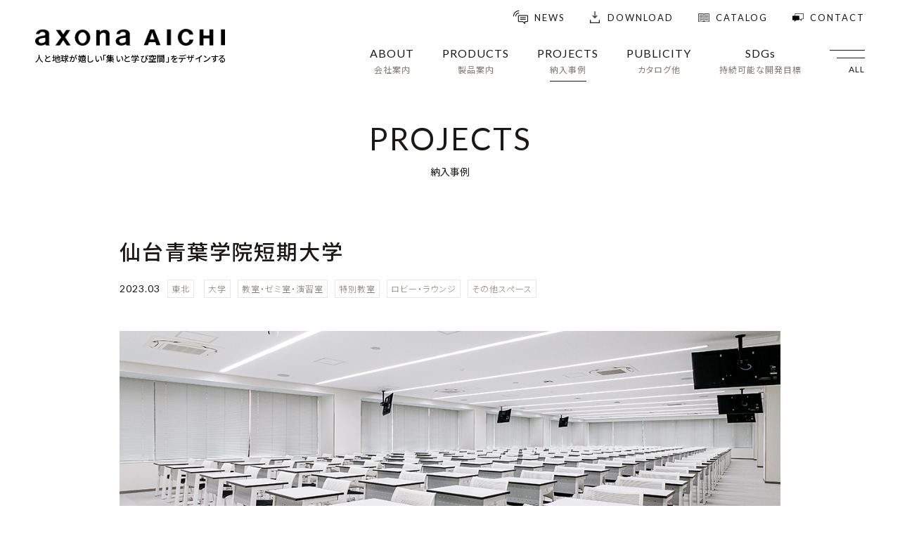

--- FILE ---
content_type: text/html; charset=UTF-8
request_url: https://www.axona-aichi.com/projects/archives/572
body_size: 22364
content:
<!DOCTYPE html>
<html lang="ja">
<head>
<meta charset="UTF-8" />
<meta name="viewport" content="width=device-width" />
<title>仙台青葉学院短期大学｜PROJECTS（納入事例）｜愛知株式会社｜axona AICHI</title>
<meta name="format-detection" content="telephone=no" />
<meta name="description" content="愛知株式会社は学校、ホールなどの椅子・机を製造・販売している家具メーカーです。仙台青葉学院短期大学の納入事例をご紹介します。"/>
<meta name="keywords" content="" />
<meta property="og:type" content="article">
<meta property="og:title" content="仙台青葉学院短期大学｜PROJECTS（納入事例）｜愛知株式会社｜axona AICHI">
<meta property="og:site_name" content="愛知株式会社｜axona AICHI">
<meta property="og:description" content="愛知株式会社は学校、ホールなどの椅子・机を製造・販売している家具メーカーです。仙台青葉学院短期大学の納入事例をご紹介します。">
<meta property="og:url" content="https://www.axona-aichi.com/projects/archives/572">
<meta property="og:image" content="https://www.axona-aichi.com/files/blog/projects/blog_posts/2023/10/00000572_eye_catch.jpg?1044041925">
<meta name="twitter:card" content="summary_large_image">
<meta name="twitter:url" content="https://www.axona-aichi.com/projects/archives/572">
<meta name="twitter:title" content="仙台青葉学院短期大学｜PROJECTS（納入事例）｜愛知株式会社｜axona AICHI">
<meta name="twitter:description" content="愛知株式会社は学校、ホールなどの椅子・机を製造・販売している家具メーカーです。仙台青葉学院短期大学の納入事例をご紹介します。">
<meta name="twitter:image" content="https://www.axona-aichi.com/files/blog/projects/blog_posts/2023/10/00000572_eye_catch.jpg?1044041925">
<link rel="shortcut icon" href="/favicon.png" />
<link rel="apple-touch-icon" href="/img/apple-touch-icon.png" />
<link rel="stylesheet" href="/css/style.css?20250708" />
<script src="/js/jquery.min.js"></script>
<script src="/js/baser.min.js"></script>
<script src="/js/scrollreveal.min.js"></script>
<script src="/js/script.js?20210701" async="async"></script>
<link rel="stylesheet" type="text/css" href="/burger_editor/css/bge_style_default.css" /><link rel="stylesheet" type="text/css" href="/css/bge_style.css" /><link rel="stylesheet" type="text/css" href="/burger_editor/css/colorbox.css" /><script type="text/javascript" src="/burger_editor/js/bge_modules/bge_functions.min.js"></script><script type="text/javascript" src="/burger_editor/js/bge_modules/jquery.colorbox-min.js"></script><script type="text/javascript" src="https://maps.google.com/maps/api/js?key=AIzaSyBC--IZbx8uvnYsp1unSkW0kYRWMpo4LF8"></script>					<!-- Global site tag (gtag.js) - Google Analytics -->
<script async src="https://www.googletagmanager.com/gtag/js?id=G-6QMEP7N81F"></script>
<script>
window.dataLayer = window.dataLayer || [];
function gtag(){dataLayer.push(arguments);}
gtag('js', new Date());

gtag('config', 'G-6QMEP7N81F');
</script>
</head>
<body class="c-page-sub" data-path="/projects/archives/572">
<div class="c-loading"></div>
<header class="c-header">
<div class="c-header__body">
<div class="c-header__title">
<p class="c-header__site-name">
<a href="/"><img src="/img/logo.png" alt="axona AICHI 愛知株式会社" /><span data-item="sub"><span>人と地球が嬉しい</span><span>「集いと学び空間」をデザインする</span></span></a>
</p>
</div>
<nav class="c-nav-global" aria-label="メインメニュー">
<div class="c-nav-global__body">
<div class="c-nav-global__list">
<ul>
<li data-children="true" aria-hidden="true">
<a href="/about/"><span data-lang="en">ABOUT</span><span data-lang="jp">会社案内</span></a>
<div class="c-nav-global__list-detail">
<div class="c-nav-global__list-detail-body">
<div data-item="img"><img src="/img/pict-nav-about.jpg" /></div>
<div data-item="text">
<p data-item="ttl">
<a href="/about/">ABOUT<span data-lang="jp">会社案内</span></a>
</p>
<ul class="c-nav-global__list-detail-list">
<li>
<a href="/about/company/"><span data-lang="en">COMPANY</span>会社概要</a>
</li>
<li>
<a href="/about/solution/"><span data-lang="en">SOLUTION</span>事業案内</a>
</li>
<li>
<a href="/about/awards/"><span data-lang="en">AWARDS</span>アワード</a>
</li>
<li>
<a href="/about/quality"><span data-lang="en">QUALITY</span>品質管理</a>
</li>
<li>
<a href="/about/global_branding"><span data-lang="en">GLOBAL BRANDING</span>グローバルブランディング</a>
</li>
</ul>
</div>
</div>
</div>
</li>
<li data-children="true" aria-hidden="true">
<a href="/products/"><span data-lang="en">PRODUCTS</span><span data-lang="jp">製品案内</span></a>
<div class="c-nav-global__list-detail">
<div class="c-nav-global__list-detail-body">
<div data-item="img"><img src="/img/pict-nav-products.jpg" /></div>
<div data-item="text">
<p data-item="ttl">
<a href="/products/">PRODUCTS<span data-lang="jp">製品案内</span></a>
</p>
<ul class="c-nav-global__list-detail-list">
<li>
<a href="/products/chairs/"><span data-lang="en">CHAIRS</span>チェア</a>
</li>
<li>
<a href="/products/tables/"><span data-lang="en">TABLES</span>テーブル</a>
</li>
<li>
<a href="/products/education/"><span data-lang="en">EDUCATION</span>教育関連</a>
</li>
<li>
<a href="/products/hall_arena/"><span data-lang="en">HALL / ARENA</span>ホール／体育館</a>
</li>
<li>
<a href="/products/accessories/"><span data-lang="en">ACCESSORIES</span>家具周辺製品</a>
</li>
<li>
<a href="/products/others/"><span data-lang="en">OTHERS</span>その他</a>
</li>
</ul>
</div>
</div>
</div>
</li>
<li>
<a href="/projects/"><span data-lang="en">PROJECTS</span><span data-lang="jp">納入事例</span></a>
</li>
<li data-children="true" aria-hidden="true">
<a href="/publicity/"><span data-lang="en">PUBLICITY</span><span data-lang="jp">カタログ他</span></a>
<div class="c-nav-global__list-detail">
<div class="c-nav-global__list-detail-body">
<div data-item="img"><img src="/img/pict-nav-publicity.jpg" /></div>
<div data-item="text">
<p data-item="ttl">
<a href="/publicity/">PUBLICITY<span data-lang="jp">カタログ他</span></a>
</p>
<ul class="c-nav-global__list-detail-list">
<li>
<a href="/publicity/catalog/"><span data-lang="en">CATALOG</span>カタログ</a>
</li>
<li>
<a href="/publicity/scene/"><span data-lang="en">SCENE</span>情報誌/シーン</a>
</li>
<li>
<a href="/publicity/movie/"><span data-lang="en">MOVIE</span>ムービー</a>
</li>
</ul>
</div>
</div>
</div>
</li>
<li>
<a href="/sdgs/"><span data-lang="en">SDGs</span><span data-lang="jp">持続可能な開発目標</span></a>
</li>
</ul>
<div class="c-nav-global__list-all" data-device="pc">
<p class="c-nav-all__btn">
<a href="#"><span data-type="icon"></span> <span data-type="text">ALL</span></a>
</p>
</div>
</div>
<div class="c-nav-global__list-sub">
<ul>
<li data-page="news">
<a href="/news/"><span data-lang="en">NEWS</span></a>
</li>
<li data-page="download">
<a href="/download/"><span data-lang="en">DOWNLOAD</span></a>
</li>
<li data-page="catalog">
<a href="/publicity/catalog/"><span data-lang="en">CATALOG</span></a>
</li>
<li data-page="contact">
<a href="/contact_info/"><span data-lang="en">CONTACT</span></a>
</li>
</ul>
</div>
</div>
</nav>
<p class="c-nav-all__btn" data-device="sp">
<a href="#"><span data-type="icon"></span> <span data-type="text">ALL</span></a>
</p>
<nav class="c-nav-all__detail">
<div class="c-nav-all__detail-body">
<div class="c-nav-all__detail-list">
<div>
<p data-item="ttl">
<a href="/about/"><span data-lang="en">ABOUT</span>会社案内</a>
</p>
<div data-col-type="list">
<div data-col-type="item">
<p data-item="sub-ttl">
<a href="/about/company/"><span data-lang="en">COMPANY</span>会社概要</a>
</p>
</div>
<div data-col-type="item">
<p data-item="sub-ttl">
<a href="/about/solution/"><span data-lang="en">SOLUTION</span>事業案内</a>
</p>
</div>
<div data-col-type="item">
<p data-item="sub-ttl">
<a href="/about/awards/"><span data-lang="en">AWARDS</span>アワード</a>
</p>
</div>
<div data-col-type="item">
<p data-item="sub-ttl">
<a href="/about/quality"><span data-lang="en">QUALITY</span>品質管理</a>
</p>
</div>
<div data-col-type="item">
<p data-item="sub-ttl">
<a href="/about/global_branding"><span data-lang="en">GLOBAL BRANDING</span>グローバルブランディング</a>
</p>
</div>
</div>
</div>
<div>
<p data-item="ttl">
<a href="/products/"><span data-lang="en">PRODUCTS</span>製品案内</a>
</p>
<div data-col-type="list">
<div data-col-type="item" data-type="image-text">
<a href="/products/chairs/">
<div data-item="image"><img src="/img/pict-nav-all-products-chairs.jpg" /></div>
<p data-item="sub-ttl"><span data-lang="en">CHAIRS</span>チェア</p>
</a>
</div>
<div data-col-type="item" data-type="image-text">
<a href="/products/tables/">
<div data-item="image"><img src="/img/pict-nav-all-products-tables.jpg" /></div>
<p data-item="sub-ttl"><span data-lang="en">TABLES</span>テーブル</p>
</a>
</div>
<div data-col-type="item" data-type="image-text">
<a href="/products/education/">
<div data-item="image"><img src="/img/pict-nav-all-products-education.jpg" /></div>
<p data-item="sub-ttl"><span data-lang="en">EDUCATION</span>教育関連</p>
</a>
</div>
<div data-col-type="item" data-type="image-text">
<a href="/products/hall_arena/">
<div data-item="image"><img src="/img/pict-nav-all-products-hall_arena.jpg" /></div>
<p data-item="sub-ttl"><span data-lang="en">HALL / ARENA</span>ホール／体育館</p>
</a>
</div>
<div data-col-type="item" data-type="image-text">
<a href="/products/accessories/">
<div data-item="image"><img src="/img/pict-nav-all-products-accessories.jpg" /></div>
<p data-item="sub-ttl"><span data-lang="en">ACCESSORIES</span>家具周辺製品</p>
</a>
</div>
<div data-col-type="item" data-type="image-text">
<a href="/products/others/">
<div data-item="image"><img src="/img/pict-nav-all-products-others.jpg" /></div>
<p data-item="sub-ttl"><span data-lang="en">OTHERS</span>その他</p>
</a>
</div>
</div>
</div>
<div data-col="2">
<div>
<p data-item="ttl">
<a href="/projects/"><span data-lang="en">PROJECTS</span>納入事例</a>
</p>
</div>
<div>
<p data-item="ttl">
<a href="/publicity/"><span data-lang="en">PUBLICITY</span>カタログ ・ 情報誌/シーン ・ ムービー</a>
</p>
<div data-col-type="list">
<div data-col-type="item">
<p data-item="sub-ttl">
<a href="/publicity/catalog/"><span data-lang="en">CATALOG</span>カタログ</a>
</p>
</div>
<div data-col-type="item">
<p data-item="sub-ttl">
<a href="/publicity/scene/"><span data-lang="en">SCENE</span>情報誌/シーン</a>
</p>
</div>
<div data-col-type="item">
<p data-item="sub-ttl">
<a href="/publicity/movie/"><span data-lang="en">MOVIE</span>ムービー</a>
</p>
</div>
</div>
</div>
</div>
<div data-col="2">
<div>
<p data-item="ttl">
<a href="/sdgs/"><span data-lang="en">SDGs</span>持続可能な開発目標</a>
</p>
</div>
<div>
<p data-item="ttl">
<a href="/news/"><span data-lang="en">NEWS</span>お知らせ</a>
</p>
</div>
</div>
<div>
<p data-item="ttl">
<a href="/recruit/"><span data-lang="en">RECRUIT</span>採用情報</a>
</p>
<div data-col-type="list">
<div data-col-type="item">
<p data-item="sub-ttl">
<a href="/recruit/about_us"><span data-lang="en">ABOUT US</span>私たちについて</a>
</p>
</div>
<div data-col-type="item">
<p data-item="sub-ttl">
<a href="/recruit/interview/"><span data-lang="en">INTERVIEW</span>社員インタビュー</a>
</p>
</div>
<div data-col-type="item">
<p data-item="sub-ttl">
<a href="/recruit/graduate/"><span data-lang="en">NEW GRADUATE</span>新卒採用　募集要項</a>
</p>
</div>
<div data-col-type="item">
<p data-item="sub-ttl">
<a href="/recruit/career/"><span data-lang="en">CAREER</span>中途採用　募集要項</a>
</p>
</div>

</div>
</div>
</div>
<div class="c-nav-all__detail-sub">
<ul data-device="pc">
<li><a href="/about_site/">サイトのご利用について</a></li>
<li><a href="/privacy_policy/">プライバシーポリシー</a></li>
</ul>
<div class="c-nav-all__detail-sub-right">
<div class="c-nav-all__detail-btn">
<p data-page="contact"><a href="/contact_info/">CONTACT</a></p>
<p data-page="download"><a href="/download/">DOWNLOAD</a></p>
<p data-page="catalog" data-device="sp"><a href="/publicity/catalog/">デジタルカタログ</a></p>
<p data-page="global" data-device="pc"><a href="https://axona-aichi.com/en/" target="_blank">GLOBAL SITE</a></p>
</div>
<div class="c-nav-all__detail-sns" data-device="pc">
<div class="c-sns" data-type="follow">
<p>FOLLOW US</p>
<ul>
<li data-sns="pinterest"><a href="https://www.pinterest.jp/axona_aichi/" target="_blank">Pinterestアカウント</a></li>
<li data-sns="youtube"><a href="https://www.youtube.com/channel/UCvN52wjTEOpyWoNtud_dkbA/featured" target="_blank">YouTubeアカウント</a></li>
</ul>
</div>
</div>
</div>
</div>
<p class="c-nav-all__btn-close">
<a href="#">CLOSE</a>
</p>
</div>
</nav>
</div>
</header>
<div class="c-page-sub__main">
<main class="c-page-sub__content">
<article>
<div class="c-page-sub__head">
<div class="c-title-page">
<h1><span data-lang="en">PROJECTS </span> 納入事例</h1>
</div>
</div>

<div class="c-page-sub__content-main">
<div class="c-page-sub__content-main-title" data-page="projects">
<h2>仙台青葉学院短期大学</h2>
<div data-item="flex">
<div data-type="date">
<p data-color="primary">
2023.03				</p>
</div>
<ul data-type="tag">
<li data-item="area">東北</li>					<li>大学</li><li>教室・ゼミ室・演習室</li><li>特別教室</li><li>ロビー・ラウンジ</li><li>その他スペース</li>				</ul>
</div>
</div>
<div class="c-content-main bge-contents">
<!-- htmlhint-disabled class-rule class-max-number -->
<!-- BurgerEditor Content -->
<div data-bgb="gallery" class="bgb-gallery"><div data-bgt="gallery" data-bgt-ver="2.24.0" class="bgt-container bgt-gallery-container"><div class="bgt-gallery" data-gallery-effect="fade" data-gallery-delay="3000" data-gallery-duration="600" data-gallery-autoplay="false" data-gallery-ctrl="true" data-gallery-marker="thumbs" data-gallery-marker-carousel="true" data-gallery-marker-carousel-ctrl="true" data-gallery-marker-carousel-sync="false" data-bge="effect:data-gallery-effect,delay:data-gallery-delay,duration:data-gallery-duration,autoplay:data-gallery-autoplay,ctrl:data-gallery-ctrl,marker:data-gallery-marker,marker-carousel:data-gallery-marker-carousel,marker-carousel-ctrl:data-gallery-marker-carousel-ctrl,marker-carousel-sync:data-gallery-marker-carousel-sync">
<div class="bgt-gallery__group" data-bge-list="">
<figure class="bgt-gallery__item">
<div class="bgt-gallery__img">
<img src="/files/bgeditor/img/6389__MjMwNOS7meWPsOmdkuiRieefreacn_Wkp_Wtpl8wMjIw.jpg" data-bge="path:src" alt="" class="">
</div>
<figcaption class="bgt-gallery__caption" data-bge="caption">8階 大講義室</figcaption>
</figure>
<figure class="bgt-gallery__item">
<div class="bgt-gallery__img">
<img src="/files/bgeditor/img/6391__MjMwNOS7meWPsOmdkuiRieefreacn_Wkp_Wtpl8wMjUw.jpg" data-bge="path:src" alt="" class="">
</div>
<figcaption class="bgt-gallery__caption" data-bge="caption">2階 学生総合支援センター</figcaption>
</figure><figure class="bgt-gallery__item">
<div class="bgt-gallery__img">
<img src="/files/bgeditor/img/6390__MjMwNOS7meWPsOmdkuiRieefreacn_Wkp_Wtpl8wMjM1.jpg" data-bge="path:src" alt="" class="">
</div>
<figcaption class="bgt-gallery__caption" data-bge="caption">2階 情報処理室</figcaption>
</figure><figure class="bgt-gallery__item">
<div class="bgt-gallery__img">
<img src="/files/bgeditor/img/6388__MjMwNOS7meWPsOmdkuiRieefreacn_Wkp_Wtpl8wMjYy.jpg" data-bge="path:src" alt="" class="">
</div>
<figcaption class="bgt-gallery__caption" data-bge="caption">1階 ラウンジ</figcaption>
</figure></div>
</div>
</div></div><div data-bgb="table" class="bgb-table"><div data-bgt="table" data-bgt-ver="2.3.0" class="bgt-container bgt-table-container"><table class="bge-type-table" data-bge="summary:summary">
<caption data-bge="caption" class=""></caption>
<tbody class="">
<tr>
<th class="bge-type-table__heading" data-bge="th-0">所在地</th>
<td class="bge-type-table__text" data-bge="td-0">宮城県</td>
</tr>

<tr>
<th class="bge-type-table__heading" data-bge="th-1">施主</th>
<td class="bge-type-table__text" data-bge="td-1">学校法人北杜学園</td>
</tr>

<tr>
<th class="bge-type-table__heading" data-bge="th-2">設計</th>
<td class="bge-type-table__text" data-bge="td-2">株式会社 竹中工務店</td>
</tr>

<tr>
<th class="bge-type-table__heading" data-bge="th-3">施工</th>
<td class="bge-type-table__text" data-bge="td-3">竹中工務店・阿部和工務店施工：特定建設工事共同企業体</td>
</tr>

<tr>
<th class="bge-type-table__heading" data-bge="th-4">納入年月</th>
<td class="bge-type-table__text" data-bge="td-4">2023年3月</td>
</tr>
</tbody>
</table>
</div></div><div data-bgb="wysiwyg" class="bgb-wysiwyg"><div data-bgt="ckeditor" data-bgt-ver="2.1.0" class="bgt-container bgt-ckeditor-container"><div class="bge-ckeditor" data-bge="ckeditor"><p>仙台市内に短期大学１校、専門学校４校を設置する学校法人北杜学園は、仙台駅至近に仙台青葉学院短期大学４つめのキャンパスとなる「中央第2キャンパス」を建設しました。仙台青葉学院短期大学は10学科を擁する総合短期大学であり、「中央第2キャンパス」は2023年4月に新設した「救急救命学科」を含む3学科が使用する校舎となります。実習室や大講義室のほか、学生が自由に利用することのできる学生ラウンジなどが設置されており、充実した学生生活を送ることができる環境が整備されています。<br>
<br>
［納入製品］<br>
8階 大講義室／イス：ルッシュ特注品、デスク：SCM-300L<br>
2階 学生総合支援センター／イス：ティーポ<br>
2階 情報処理室／イス、デスク<br>
1階 ラウンジ／イス、丸テーブル</p>
</div>
</div></div>	</div>
</div>
<div class="c-page-sub__related">
<h2 data-type="headline">RELATED PRODUCTS<span data-lang="ja">関連商品</span></h2>
<div class="c-content-index__list">
<div class="c-content-index__list-item">
<a href="/products/chairs/tipo_sx_hx">
<div data-type="img">
<img src="/files/bgeditor/img/7552__VElQTy1TWF9IWF9jb2xvcjI-d-.jpg" alt="Tipo-SX / J-SX / HX" role="presentation" />							<span>MORE</span>
</div>
<h3 data-type="ttl">Tipo-SX / J-SX / HX</h3>
</a>
</div>
<div class="c-content-index__list-item">
<a href="/products/chairs/lush">
<div data-type="img">
<img src="/files/bgeditor/img/856__MDFfMjAwNzMxX2x1c2g-d-.jpg" alt="Lush" role="presentation" />							<span>MORE</span>
</div>
<h3 data-type="ttl">Lush</h3>
</a>
</div>
<div class="c-content-index__list-item">
<a href="/products/education/scm_300">
<div data-type="img">
<img src="/files/bgeditor/img/1583__MDFfU0NNLTMwMEw-d-.jpg" alt="SCM-300L" role="presentation" />							<span>MORE</span>
</div>
<h3 data-type="ttl">SCM-300L</h3>
</a>
</div>
</div>
</div>

<div class="c-page-sub__pagination">
<nav class="c-pagination" aria-label="572">
<p class="c-pagination__btn">
<a href="/projects/" data-type="back">一覧へ戻る</a>
</p>
</nav>
</div>					
</article>
</main>
</div>
<footer class="c-footer">
<p class="c-footer__btn-pagetop"><a href="#top"><img src="/img/btn-pagetop.png" alt="PAGE TOP" width="12"></a></p>
<div class="c-footer__body">
<p class="c-footer__logo">
<a href="/"><img src="/img/logo.png" alt="axona AICHI 愛知株式会社" /></a>
</p>
<div class="c-footer__search">
<div class="c-search widgetsite-search-2">
<form action="/contents/search" novalidate="novalidate" id="ContentSearchForm" method="get" accept-charset="utf-8">		<input name="q" placeholder="SEARCH" type="text" id="ContentQ"/>		<input  type="submit" value="検索"/>		</form>	</div>
</div>
<div class="c-sns" data-type="follow">
<p>FOLLOW US</p>
<ul>
<li data-sns="pinterest"><a href="https://www.pinterest.jp/axona_aichi/" target="_blank">Pinterestアカウント</a></li>
<li data-sns="youtube"><a href="https://www.youtube.com/channel/UCvN52wjTEOpyWoNtud_dkbA/featured" target="_blank">YouTubeアカウント</a></li>
</ul>
</div>
<div class="c-footer__links">
<nav class="c-nav-sitemap" aria-label="ページ一覧">
<ul data-col="wrap" data-size="2">
<li>
<a href="/about/">会社案内</a>
<ul>
<li data-lang="en">
<a href="/about/company/">COMPANY</a>
</li>
<li data-lang="en">
<a href="/about/solution/">SOLUTION</a>
</li>
<li data-lang="en">
<a href="/about/awards/">AWARDS</a>
</li>
<li data-lang="en">
<a href="/about/quality">QUALITY</a>
</li>
<li data-lang="en">
<a href="/about/global_branding">GLOBAL BRANDING</a>
</li>
</ul>
</li>
<li>
<a href="/products/">製品案内</a>
<ul>
<li data-lang="en">
<a href="/products/chairs/">CHAIRS</a>
</li>
<li data-lang="en">
<a href="/products/tables/">TABLES</a>
</li>
<li data-lang="en">
<a href="/products/education/">EDUCATION</a>
</li>
<li data-lang="en">
<a href="/products/hall_arena/">HALL／ARENA</a>
</li>
<li data-lang="en">
<a href="/products/accessories/">ACCESSORIES</a>
</li>
<li data-lang="en">
<a href="/products/others/">OTHERS</a>
</li>
</ul>
</li>
</ul>
<ul>
<li><a href="/projects/">納入事例</a></li>
<li>
<a href="/publicity/">カタログ他</a>
<ul>
<li data-lang="en">
<a href="/publicity/catalog/">CATALOG</a>
</li>
<li data-lang="en">
<a href="/publicity/scene/">SCENE</a>
</li>
<li data-lang="en">
<a href="/publicity/movie/">MOVIE</a>
</li>
</ul>
</li>
</ul>
<ul>
<li><a href="/recruit/">採用情報</a></li>
<li><a href="/download/">ダウンロード</a></li>
<li><a href="/sdgs/">SDGs</a></li>
<li><a href="/news/">お知らせ</a></li>
</ul>
<ul>
<li><a href="/about_site/">サイトのご利用について</a></li>
<li><a href="/privacy_policy/">プライバシーポリシー</a></li>
<li><a href="/contact_info/">お問い合わせ</a></li>
</ul>
</nav>
</div>
</div>
<div class="c-footer__sub">
<div>
<p class="c-footer__btn-global"><a href="https://axona-aichi.com/en/" target="_blank">GLOBAL SITE</a></p>
<small class="c-footer__copyright">©AICHI CO., LTD.</small>
</div>
</div>
</footer>
</body>
</html>


--- FILE ---
content_type: text/css
request_url: https://www.axona-aichi.com/css/style.css?20250708
body_size: 380419
content:
/**!
 * rev. 2025-07-08
 * copyright © 2025
 */


@import url("//fonts.googleapis.com/css?family=Noto+Sans+JP:300,400,500,700&display=swap");
@import url("https://fonts.googleapis.com/css?family=Lato:300,400,700&display=swap");
@charset "UTF-8";
/*! normalize.css v8.0.1 | MIT License | github.com/necolas/normalize.css */
/* Document
   ========================================================================== */
/**
 * 1. Correct the line height in all browsers.
 * 2. Prevent adjustments of font size after orientation changes in iOS.
 */
html {
  line-height: 1.15; /* 1 */
  -webkit-text-size-adjust: 100%; /* 2 */
}
/* Sections
   ========================================================================== */
/**
 * Remove the margin in all browsers.
 */
body {
  margin: 0;
}
/**
 * Render the `main` element consistently in IE.
 */
main {
  display: block;
}
/**
 * Correct the font size and margin on `h1` elements within `section` and
 * `article` contexts in Chrome, Firefox, and Safari.
 */
h1 {
  font-size: 2em;
  margin: 0.67em 0;
}
/* Grouping content
   ========================================================================== */
/**
 * 1. Add the correct box sizing in Firefox.
 * 2. Show the overflow in Edge and IE.
 */
hr {
  -webkit-box-sizing: content-box;
          box-sizing: content-box; /* 1 */
  height: 0; /* 1 */
  overflow: visible; /* 2 */
}
/**
 * 1. Correct the inheritance and scaling of font size in all browsers.
 * 2. Correct the odd `em` font sizing in all browsers.
 */
pre {
  font-family: monospace, monospace; /* 1 */
  font-size: 1em; /* 2 */
}
/* Text-level semantics
   ========================================================================== */
/**
 * Remove the gray background on active links in IE 10.
 */
a {
  background-color: transparent;
}
/**
 * 1. Remove the bottom border in Chrome 57-
 * 2. Add the correct text decoration in Chrome, Edge, IE, Opera, and Safari.
 */
abbr[title] {
  border-bottom: none; /* 1 */
  text-decoration: underline; /* 2 */
  -webkit-text-decoration: underline dotted;
          text-decoration: underline dotted; /* 2 */
}
/**
 * Add the correct font weight in Chrome, Edge, and Safari.
 */
b,
strong {
  font-weight: bolder;
}
/**
 * 1. Correct the inheritance and scaling of font size in all browsers.
 * 2. Correct the odd `em` font sizing in all browsers.
 */
code,
kbd,
samp {
  font-family: monospace, monospace; /* 1 */
  font-size: 1em; /* 2 */
}
/**
 * Add the correct font size in all browsers.
 */
small {
  font-size: 80%;
}
/**
 * Prevent `sub` and `sup` elements from affecting the line height in
 * all browsers.
 */
sub,
sup {
  font-size: 75%;
  line-height: 0;
  position: relative;
  vertical-align: baseline;
}
sub {
  bottom: -0.25em;
}
sup {
  top: -0.5em;
}
/* Embedded content
   ========================================================================== */
/**
 * Remove the border on images inside links in IE 10.
 */
img {
  border-style: none;
}
/* Forms
   ========================================================================== */
/**
 * 1. Change the font styles in all browsers.
 * 2. Remove the margin in Firefox and Safari.
 */
button,
input,
optgroup,
select,
textarea {
  font-family: inherit; /* 1 */
  font-size: 100%; /* 1 */
  line-height: 1.15; /* 1 */
  margin: 0; /* 2 */
}
/**
 * Show the overflow in IE.
 * 1. Show the overflow in Edge.
 */
button,
input { /* 1 */
  overflow: visible;
}
/**
 * Remove the inheritance of text transform in Edge, Firefox, and IE.
 * 1. Remove the inheritance of text transform in Firefox.
 */
button,
select { /* 1 */
  text-transform: none;
}
/**
 * Correct the inability to style clickable types in iOS and Safari.
 */
button,
[type="button"],
[type="reset"],
[type="submit"] {
  -webkit-appearance: button;
}
/**
 * Remove the inner border and padding in Firefox.
 */
button::-moz-focus-inner,
[type="button"]::-moz-focus-inner,
[type="reset"]::-moz-focus-inner,
[type="submit"]::-moz-focus-inner {
  border-style: none;
  padding: 0;
}
/**
 * Restore the focus styles unset by the previous rule.
 */
button:-moz-focusring,
[type="button"]:-moz-focusring,
[type="reset"]:-moz-focusring,
[type="submit"]:-moz-focusring {
  outline: 1px dotted ButtonText;
}
/**
 * Correct the padding in Firefox.
 */
fieldset {
  padding: 0.35em 0.75em 0.625em;
}
/**
 * 1. Correct the text wrapping in Edge and IE.
 * 2. Correct the color inheritance from `fieldset` elements in IE.
 * 3. Remove the padding so developers are not caught out when they zero out
 *    `fieldset` elements in all browsers.
 */
legend {
  -webkit-box-sizing: border-box;
          box-sizing: border-box; /* 1 */
  color: inherit; /* 2 */
  display: table; /* 1 */
  max-width: 100%; /* 1 */
  padding: 0; /* 3 */
  white-space: normal; /* 1 */
}
/**
 * Add the correct vertical alignment in Chrome, Firefox, and Opera.
 */
progress {
  vertical-align: baseline;
}
/**
 * Remove the default vertical scrollbar in IE 10+.
 */
textarea {
  overflow: auto;
}
/**
 * 1. Add the correct box sizing in IE 10.
 * 2. Remove the padding in IE 10.
 */
[type="checkbox"],
[type="radio"] {
  -webkit-box-sizing: border-box;
          box-sizing: border-box; /* 1 */
  padding: 0; /* 2 */
}
/**
 * Correct the cursor style of increment and decrement buttons in Chrome.
 */
[type="number"]::-webkit-inner-spin-button,
[type="number"]::-webkit-outer-spin-button {
  height: auto;
}
/**
 * 1. Correct the odd appearance in Chrome and Safari.
 * 2. Correct the outline style in Safari.
 */
[type="search"] {
  -webkit-appearance: textfield; /* 1 */
  outline-offset: -2px; /* 2 */
}
/**
 * Remove the inner padding in Chrome and Safari on macOS.
 */
[type="search"]::-webkit-search-decoration {
  -webkit-appearance: none;
}
/**
 * 1. Correct the inability to style clickable types in iOS and Safari.
 * 2. Change font properties to `inherit` in Safari.
 */
::-webkit-file-upload-button {
  -webkit-appearance: button; /* 1 */
  font: inherit; /* 2 */
}
/* Interactive
   ========================================================================== */
/*
 * Add the correct display in Edge, IE 10+, and Firefox.
 */
details {
  display: block;
}
/*
 * Add the correct display in all browsers.
 */
summary {
  display: list-item;
}
/* Misc
   ========================================================================== */
/**
 * Add the correct display in IE 10+.
 */
template {
  display: none;
}
/**
 * Add the correct display in IE 10.
 */
[hidden] {
  display: none;
}
[data-color=gray] {
  color: #807a75;
}
/* stylelint-disable */
@font-face {
  font-family: YuGothicM;
  src: local("Yu Gothic Medium");
}
@font-face {
  font-family: icons;
  font-style: normal;
  font-weight: normal;
  src: url("../font/icons.eot");
  src: url("../font/icons.eot?#iefix") format("embedded-opentype"), url("../font/icons.woff") format("woff"), url("../font/icons.ttf") format("truetype");
}
[data-lang=en] {
  font-family: "Lato", "Noto Sans JP", "Hiragino Kaku Gothic ProN", "ヒラギノ角ゴ ProN W3", sans-serif;
}
@-webkit-keyframes opacity-to-75 {
  0% {
    opacity: 0;
  }
  100% {
    opacity: 0.75;
  }
}
@keyframes opacity-to-75 {
  0% {
    opacity: 0;
  }
  100% {
    opacity: 0.75;
  }
}
:root {
  font-size: 62.5%;
  height: 100%;
}
*, *::before, *::after {
  -webkit-box-sizing: border-box;
          box-sizing: border-box;
}
*::-moz-selection {
  background-color: #e5e7e8;
}
*::selection {
  background-color: #e5e7e8;
}
@media print,screen and (min-width: 768px) {
  a[href^="tel:"] {
    display: inline-block;
    text-decoration: none;
    pointer-events: none;
  }
}
body {
  color: #1a1918;
  font-family: "Noto Sans JP", "Hiragino Kaku Gothic ProN", "ヒラギノ角ゴ ProN W3", sans-serif, sans-serif;
  font-size: 1.6rem;
  line-height: 1.7;
  -webkit-font-feature-settings: "palt";
          font-feature-settings: "palt";
  margin: 0;
  padding: 0;
}
@media only screen and (max-width: 767px) {
  body {
    font-size: 3.7333333333vw;
  }
}
body[class^=c-page-] {
  width: 100%;
  margin: 0;
}
@media print,screen and (min-width: 768px) and (max-width: 1039px) {
  body[class^=c-page-] {
    width: 1040px;
  }
}
@media only screen and (max-width: 767px) {
  body[class^=c-page-] {
    width: 100%;
  }
}
body[data-drop-down=true]::before {
  content: "";
  display: block;
  position: fixed;
  left: 0;
  top: 0;
  width: 100%;
  height: 100%;
  z-index: 100;
  background-color: rgba(0, 0, 0, 0.3);
}
ul,
ol {
  list-style: none;
  padding: 0;
  margin: 0;
}
/* stylelint-disable */
@media only screen and (max-width: 767px) {
  div:not(.bge_contents) .pc-only {
    display: none !important;
  }
}
@media print,screen and (min-width: 768px) {
  div:not(.bge_contents) .sp-only {
    display: none !important;
  }
}
@media only screen and (max-width: 767px) {
  [data-device=pc] {
    display: none !important;
  }
}
@media print,screen and (min-width: 768px) {
  [data-device=sp] {
    display: none !important;
  }
}
/* stylelint-enable */
/* stylelint-disable */
#cboxOverlay {
  background: #1a1918 !important;
}
#cboxOverlay.bg-fade {
  background-color: #1a1918 !important;
  -webkit-animation: opacity-to-75 500ms ease-in-out 1;
          animation: opacity-to-75 500ms ease-in-out 1;
}
#colorbox,
#cboxWrapper {
  overflow: visible !important;
}
#cboxContent {
  margin-top: 50px !important;
  background: none !important;
}
#cboxLoadedContent {
  border: none !important;
  overflow: hidden !important;
  background: none !important;
}
#cboxClose {
  width: 50px !important;
  height: 50px !important;
  background: none !important;
  top: -50px !important;
  right: -50px !important;
  border: 1px solid #fff !important;
  outline: none;
  border: none;
  border-radius: 50%;
  padding: 0 !important;
  background: none !important;
}
@media only screen and (max-width: 767px) {
  #cboxClose {
    width: 9.3333333333vw !important;
    height: 9.3333333333vw !important;
    right: 2vw !important;
  }
}
#cboxClose::before, #cboxClose::after {
  content: "";
  display: inline-block;
  position: absolute;
  width: 25px;
  height: 1px;
  background: #fff;
  top: 13px !important;
  left: 50% !important;
  -webkit-transition: opacity 300ms;
  transition: opacity 300ms;
}
@media only screen and (max-width: 767px) {
  #cboxClose::before, #cboxClose::after {
    height: 4.6666666667vw !important;
    top: 2vw !important;
  }
}
#cboxClose::before {
  -webkit-transform: translateX(-50%) rotate(45deg);
          transform: translateX(-50%) rotate(45deg);
}
#cboxClose::after {
  -webkit-transform: translateX(-50%) rotate(-45deg);
          transform: translateX(-50%) rotate(-45deg);
}
#cboxClose:hover {
  opacity: 0.7;
}
/* stylelint-enable */
.c-page-home h2 {
  font-size: 4.4rem;
  line-height: 1.2;
  font-family: "Lato", "Noto Sans JP", "Hiragino Kaku Gothic ProN", "ヒラギノ角ゴ ProN W3", sans-serif;
  letter-spacing: 5px;
  font-weight: normal;
  margin-top: 0;
  text-align: center;
}
@media only screen and (max-width: 767px) {
  .c-page-home h2 {
    font-size: 8vw;
    letter-spacing: 1.3333333333vw;
  }
}
.c-page-home__btn {
  margin: 0;
}
.c-page-home__btn a {
  display: inline-block;
  background: #1a1918;
  color: #fff;
  font-family: "Lato", "Noto Sans JP", "Hiragino Kaku Gothic ProN", "ヒラギノ角ゴ ProN W3", sans-serif;
  border: 1px solid #1a1918;
  line-height: 1.2;
  padding: 20px;
  text-align: center;
  text-decoration: none;
}
@media print,screen and (min-width: 768px) {
  .c-page-home__btn a {
    min-width: 260px;
    -webkit-transition: background-color, color;
    transition: background-color, color;
    -webkit-transition-duration: 300ms;
            transition-duration: 300ms;
  }
  .c-page-home__btn a:hover {
    background-color: transparent;
    color: #1a1918;
    cursor: pointer;
  }
}
@media only screen and (max-width: 767px) {
  .c-page-home__btn a {
    font-size: 4vw;
    padding: 4vw;
    min-width: 66.6666666667vw;
    letter-spacing: 2px;
  }
}
.c-page-home__concept {
  margin-bottom: 150px;
}
@media only screen and (max-width: 767px) {
  .c-page-home__concept {
    margin-bottom: 20vw;
  }
}
.c-page-home__concept-body {
  width: 1040px;
  padding: 0 50px;
  margin: 0 auto;
}
@media only screen and (max-width: 767px) {
  .c-page-home__concept-body {
    width: 100%;
    padding: 0 6.6666666667vw;
  }
}
@media print,screen and (min-width: 768px) {
  .c-page-home__concept-body {
    display: -webkit-box;
    display: -ms-flexbox;
    display: flex;
    -webkit-box-pack: justify;
        -ms-flex-pack: justify;
            justify-content: space-between;
  }
}
.c-page-home__concept-body h2 {
  line-height: 1.5;
  letter-spacing: 2px;
  margin-bottom: 30px;
}
@media print,screen and (min-width: 768px) {
  .c-page-home__concept-body h2 {
    text-align: left;
    font-size: 3rem;
  }
}
@media only screen and (max-width: 767px) {
  .c-page-home__concept-body h2 {
    margin-bottom: 6.6666666667vw;
  }
}
.c-page-home__concept-body h2 [data-lang=en] {
  font-weight: bold;
}
.c-page-home__concept-body h2 small {
  display: block;
  font-size: 2.4rem;
  margin-top: 5px;
}
@media only screen and (max-width: 767px) {
  .c-page-home__concept-body h2 small {
    font-size: 4.2666666667vw;
    margin-top: 2.6666666667vw;
  }
}
@media print,screen and (min-width: 768px) {
  .c-page-home__concept-body [data-col-type=text] {
    padding-right: 55px;
  }
}
.c-page-home__concept-body [data-col-type=text] p {
  font-size: 1.5rem;
  line-height: 2;
  letter-spacing: 1px;
  margin-top: 0;
}
@media only screen and (max-width: 767px) {
  .c-page-home__concept-body [data-col-type=text] p {
    font-size: 3.4666666667vw;
  }
}
.c-page-home__concept-body [data-item=links] li:not(:last-child) {
  margin-bottom: 10px;
}
@media only screen and (max-width: 767px) {
  .c-page-home__concept-body [data-item=links] li:not(:last-child) {
    margin-bottom: 2.6666666667vw;
  }
}
.c-page-home__concept-body [data-item=links] li a {
  display: inline-block;
  padding: 2px 20px 2px 5px;
  font-size: 1.2rem;
  letter-spacing: 2px;
  text-decoration: none;
  color: #1a1918;
  border: 1px solid #807a75;
  position: relative;
}
@media print,screen and (min-width: 768px) {
  .c-page-home__concept-body [data-item=links] li a {
    -webkit-transition: background-color 300ms, color 300ms;
    transition: background-color 300ms, color 300ms;
  }
  .c-page-home__concept-body [data-item=links] li a::after {
    -webkit-transition: border-color 300ms;
    transition: border-color 300ms;
  }
  .c-page-home__concept-body [data-item=links] li a:hover {
    background-color: #807a75;
    color: #fff;
  }
  .c-page-home__concept-body [data-item=links] li a:hover::after {
    border-color: #fff;
  }
}
@media only screen and (max-width: 767px) {
  .c-page-home__concept-body [data-item=links] li a {
    font-size: 3.2vw;
    padding: 0.5333333333vw 5.3333333333vw 0.5333333333vw 1.3333333333vw;
  }
}
.c-page-home__concept-body [data-item=links] li a::after {
  content: "";
  display: inline-block;
  width: 6px;
  height: 6px;
  border: 1px solid #000;
  border-width: 1px 1px 0 0;
  -webkit-transform: rotate(45deg);
          transform: rotate(45deg);
  position: absolute;
  right: 10px;
  top: 0;
  bottom: 0;
  margin: auto 0;
}
@media only screen and (max-width: 767px) {
  .c-page-home__concept-body [data-item=links] li a::after {
    width: 1.6vw;
    height: 1.6vw;
    right: 2vw;
  }
}
.c-page-home__concept-body [data-col-type=movie] {
  -webkit-box-flex: 0;
      -ms-flex: 0 0 auto;
          flex: 0 0 auto;
}
@media print,screen and (min-width: 768px) {
  .c-page-home__concept-body [data-col-type=movie] {
    -webkit-box-ordinal-group: 2;
        -ms-flex-order: 1;
            order: 1;
    width: 50%;
  }
}
@media only screen and (max-width: 767px) {
  .c-page-home__concept-body [data-col-type=movie] {
    margin-bottom: 5.3333333333vw;
  }
}
.c-page-home__concept-body [data-col-type=movie] a {
  display: block;
}
.c-page-home__concept-body [data-col-type=movie] p {
  margin: 5px 0 0;
  font-size: 1.5rem;
  letter-spacing: 1px;
}
@media only screen and (max-width: 767px) {
  .c-page-home__concept-body [data-col-type=movie] p {
    font-size: 3.2vw;
  }
}
.c-page-home__concept-video {
  display: none;
}
.c-page-home__concept-video-contents {
  max-width: 100%;
  position: relative;
}
.c-page-home__concept-video-contents::before {
  content: "";
  display: block;
  width: 100%;
  height: 100%;
  position: absolute;
  left: 0;
  top: 0;
  z-index: 2;
  background-color: #535252;
  pointer-events: none;
  opacity: 1;
  -webkit-transition: opacity 2000ms 800ms;
  transition: opacity 2000ms 800ms;
}
.c-page-home__concept-video-contents[data-show=true]::before {
  opacity: 0;
}
.c-page-home__about {
  margin-bottom: 150px;
}
@media only screen and (max-width: 767px) {
  .c-page-home__about {
    margin-bottom: 20vw;
    overflow: hidden;
  }
}
.c-page-home__about-body {
  width: 1400px;
  padding: 0 50px;
  margin: 0 auto;
}
@media only screen and (max-width: 1399px) {
  .c-page-home__about-body {
    width: 100vw;
  }
}
@media print,screen and (min-width: 768px) and (max-width: 1039px) {
  .c-page-home__about-body {
    width: 1040px;
  }
}
@media only screen and (max-width: 767px) {
  .c-page-home__about-body {
    width: 100%;
    padding: 0 6.6666666667vw;
  }
}
.c-page-home__about-body h2 {
  margin-bottom: 90px;
}
@media only screen and (max-width: 767px) {
  .c-page-home__about-body h2 {
    margin-bottom: 16vw;
  }
}
.c-page-home__about-list {
  padding-bottom: 100px;
  position: relative;
  z-index: 1;
}
@media only screen and (max-width: 767px) {
  .c-page-home__about-list {
    padding-bottom: 16vw;
  }
}
.c-page-home__about-list::before {
  content: "";
  display: block;
  width: 100%;
  height: calc(100% - 70px);
  background: #f0f1f2;
  position: absolute;
  left: 0;
  bottom: 0;
  right: 0;
  pointer-events: none;
  z-index: -1;
}
@media only screen and (max-width: 767px) {
  .c-page-home__about-list::before {
    height: 100%;
  }
}
.c-page-home__about-list ul {
  width: 1400px;
  padding: 0 50px;
  margin: 0 auto;
  margin-bottom: 65px;
  /* stylelint-disable */
  /* stylelint-enable */
}
@media only screen and (max-width: 1399px) {
  .c-page-home__about-list ul {
    width: 100vw;
  }
}
@media print,screen and (min-width: 768px) and (max-width: 1039px) {
  .c-page-home__about-list ul {
    width: 1040px;
  }
}
@media only screen and (max-width: 767px) {
  .c-page-home__about-list ul {
    width: 100%;
    padding: 0 6.6666666667vw;
  }
}
@media print,screen and (min-width: 768px) {
  .c-page-home__about-list ul {
    display: -webkit-box;
    display: -ms-flexbox;
    display: flex;
  }
}
@media only screen and (max-width: 767px) {
  .c-page-home__about-list ul {
    padding: 0;
    margin-bottom: 13.3333333333vw;
  }
}
@media print,screen and (min-width: 768px) {
  .c-page-home__about-list ul li {
    -ms-flex-preferred-size: 0;
        flex-basis: 0;
    -webkit-box-flex: 1;
        -ms-flex-positive: 1;
            flex-grow: 1;
    max-width: 100%;
    -webkit-transition: -webkit-box-flex ease-in-out 300ms 300ms;
    transition: -webkit-box-flex ease-in-out 300ms 300ms;
    transition: flex ease-in-out 300ms 300ms;
    transition: flex ease-in-out 300ms 300ms, -webkit-box-flex ease-in-out 300ms 300ms, -ms-flex ease-in-out 300ms 300ms;
  }
  .c-page-home__about-list ul li:hover {
    -webkit-box-flex: 1.2;
        -ms-flex: 1.2 1.5;
            flex: 1.2 1.5;
    -webkit-transition-delay: 0ms;
            transition-delay: 0ms;
  }
  .c-page-home__about-list ul li:hover a {
    -webkit-transform: scaleY(1.15);
            transform: scaleY(1.15);
    -webkit-transition-delay: 0ms;
            transition-delay: 0ms;
  }
  .c-page-home__about-list ul li:hover [data-col-type=text] {
    -webkit-transform: scaleY(0.8696);
            transform: scaleY(0.8696);
  }
  .c-page-home__about-list ul li:hover [data-hover=false] {
    opacity: 0;
    pointer-events: none;
  }
  .c-page-home__about-list ul li:hover [data-hover=false] img {
    opacity: 0;
  }
  .c-page-home__about-list ul li:hover [data-hover=true] {
    opacity: 1;
  }
}
@media only screen and (max-width: 767px) {
  .c-page-home__about-list ul li {
    height: inherit;
  }
}
.c-page-home__about-list ul li a {
  display: block;
  color: #fff;
  text-decoration: none;
  position: relative;
  width: 100%;
  height: 100%;
  overflow: hidden;
}
@media print,screen and (min-width: 768px) {
  .c-page-home__about-list ul li a {
    -webkit-transition: -webkit-transform ease-in-out 300ms 300ms;
    transition: -webkit-transform ease-in-out 300ms 300ms;
    transition: transform ease-in-out 300ms 300ms;
    transition: transform ease-in-out 300ms 300ms, -webkit-transform ease-in-out 300ms 300ms;
  }
}
@media only screen and (max-width: 767px) {
  .c-page-home__about-list ul li a {
    z-index: 1;
    pointer-events: none;
  }
}
.c-page-home__about-list ul [data-col-type=img] {
  height: 280px;
}
.c-page-home__about-list ul [data-col-type=img] img {
  width: 100%;
  height: 100%;
  display: block;
  -o-object-fit: cover;
     font-family: "object-fit:cover;object-position:center";
     object-fit: cover;
  -o-object-position: center;
     object-position: center;
}
.c-page-home__about-list ul [data-col-type=text] {
  width: 100%;
  position: absolute;
  left: 0;
  right: 0;
  top: 0;
  bottom: 0;
  margin: auto;
}
.c-page-home__about-list ul [data-col-type=text] span {
  display: -webkit-box;
  display: -ms-flexbox;
  display: flex;
  -webkit-box-align: center;
      -ms-flex-align: center;
          align-items: center;
  position: absolute;
  left: 0;
  right: 0;
  top: 0;
  bottom: 0;
  margin: auto;
}
.c-page-home__about-list ul [data-col-type=text] img {
  width: 100%;
  height: auto;
  display: block;
}
.c-page-home__about-list ul [data-col-type=text] [data-hover=true] {
  opacity: 0;
}
.c-page-home__about-list ul .slick-active {
  -webkit-transform: scale(1.2);
          transform: scale(1.2);
  z-index: 10;
}
.c-page-home__about-list ul .slick-active a {
  pointer-events: auto;
}
.c-page-home__about-list ul .slick-active [data-hover=false] {
  opacity: 0;
  pointer-events: none;
}
.c-page-home__about-list ul .slick-active [data-hover=false] img {
  opacity: 0;
}
.c-page-home__about-list ul .slick-active [data-hover=true] {
  opacity: 1;
}
.c-page-home__about-list ul .slick-list {
  position: relative;
  display: block;
  overflow: inherit;
  margin: 0;
}
.c-page-home__about-list ul .slick-track {
  display: -webkit-box;
  display: -ms-flexbox;
  display: flex;
}
.c-page-home__about-list > p {
  width: 1040px;
  padding: 0 50px;
  margin: 0 auto;
  line-height: 2;
  letter-spacing: 1px;
}
@media only screen and (max-width: 767px) {
  .c-page-home__about-list > p {
    width: 100%;
    padding: 0 6.6666666667vw;
  }
}
@media print,screen and (min-width: 768px) {
  .c-page-home__about-list > p {
    font-size: 1.5rem;
  }
}
.c-page-home__about-list-marker {
  margin-bottom: 4vw;
  /* stylelint-disable */
  /* stylelint-enable */
}
@media print,screen and (min-width: 768px) {
  .c-page-home__about-list-marker {
    display: none !important;
  }
}
.c-page-home__about-list-marker .slick-track {
  -webkit-transform: none !important;
          transform: none !important;
  width: 100% !important;
  display: -webkit-box;
  display: -ms-flexbox;
  display: flex;
  -ms-flex-flow: wrap;
      flex-flow: wrap;
  -webkit-box-pack: center;
      -ms-flex-pack: center;
          justify-content: center;
  -webkit-box-align: end;
      -ms-flex-align: end;
          align-items: flex-end;
  padding: 0 6.6666666667vw;
}
.c-page-home__about-list-marker .slick-track p {
  width: 33.3333333333% !important;
  text-align: center;
  font-size: 2.9333333333vw;
  font-family: "Lato", "Noto Sans JP", "Hiragino Kaku Gothic ProN", "ヒラギノ角ゴ ProN W3", sans-serif;
  letter-spacing: 1px;
  line-height: 1.2;
  margin: 0 0 4vw;
  padding: 0 2.6666666667vw 2.6666666667vw;
  position: relative;
}
.c-page-home__about-list-marker .slick-track p::after {
  content: "";
  position: absolute;
  left: 0;
  right: 0;
  bottom: 0;
  margin: 0 auto;
  width: 6.6666666667vw;
  height: 0.5333333333vw;
  background-color: #e5e7e8;
}
.c-page-home__about-list-marker .slick-current::after {
  background-color: #000 !important;
}
.c-page-home__about-btn {
  width: 1040px;
  padding: 0 50px;
  margin: 0 auto;
  text-align: center;
  margin-top: 50px;
}
@media only screen and (max-width: 767px) {
  .c-page-home__about-btn {
    width: 100%;
    padding: 0 6.6666666667vw;
  }
}
@media only screen and (max-width: 767px) {
  .c-page-home__about-btn {
    margin-top: 9.3333333333vw;
  }
}
.c-page-home__products {
  margin-bottom: 150px;
}
@media only screen and (max-width: 767px) {
  .c-page-home__products {
    margin-bottom: 20vw;
  }
}
.c-page-home__products h3 {
  font-size: 3.4rem;
  line-height: 1.2;
  margin: 0 0 30px;
  font-weight: 500;
  font-family: "Lato", "Noto Sans JP", "Hiragino Kaku Gothic ProN", "ヒラギノ角ゴ ProN W3", sans-serif;
  letter-spacing: 5px;
}
@media only screen and (max-width: 767px) {
  .c-page-home__products h3 {
    font-size: 6.1333333333vw;
    margin-bottom: 6.6666666667vw;
    letter-spacing: 0.6666666667vw;
  }
}
.c-page-home__products p {
  margin: 0;
  font-size: 1.5rem;
  line-height: 2.2;
  letter-spacing: 1px;
}
@media only screen and (max-width: 767px) {
  .c-page-home__products p {
    font-size: 3.4666666667vw;
  }
}
.c-page-home__products-body {
  width: 1400px;
  padding: 0 50px;
  margin: 0 auto;
}
@media only screen and (max-width: 1399px) {
  .c-page-home__products-body {
    width: 100vw;
  }
}
@media print,screen and (min-width: 768px) and (max-width: 1039px) {
  .c-page-home__products-body {
    width: 1040px;
  }
}
@media only screen and (max-width: 767px) {
  .c-page-home__products-body {
    width: 100%;
    padding: 0 6.6666666667vw;
  }
}
.c-page-home__products-body h2 {
  margin-bottom: 70px;
}
@media only screen and (max-width: 767px) {
  .c-page-home__products-body h2 {
    margin-bottom: 9.3333333333vw;
  }
}
.c-page-home__products-list {
  margin-bottom: 70px;
}
@media only screen and (max-width: 767px) {
  .c-page-home__products-list {
    padding: 0 6.6666666667vw;
  }
}
.c-page-home__products-list > ul > li:not(:last-child) {
  margin-bottom: 80px;
}
@media only screen and (max-width: 767px) {
  .c-page-home__products-list > ul > li:not(:last-child) {
    margin-bottom: 17.3333333333vw;
  }
}
.c-page-home__products-list > ul > li a {
  text-decoration: none;
  color: inherit;
  -webkit-transition: -webkit-box-shadow, -webkit-transform;
  transition: -webkit-box-shadow, -webkit-transform;
  transition: box-shadow, transform;
  transition: box-shadow, transform, -webkit-box-shadow, -webkit-transform;
  -webkit-transition-duration: 300ms;
          transition-duration: 300ms;
}
@media print,screen and (min-width: 768px) {
  .c-page-home__products-list > ul > li a {
    display: -webkit-box;
    display: -ms-flexbox;
    display: flex;
  }
  .c-page-home__products-list > ul > li a:hover {
    -webkit-box-shadow: 0 0 10px 10px #f0f1f2;
            box-shadow: 0 0 10px 10px #f0f1f2;
    -webkit-transform: translateY(-10px);
            transform: translateY(-10px);
    cursor: pointer;
  }
  .c-page-home__products-list > ul > li a:hover [data-col-type=text]::after {
    width: 15%;
  }
}
.c-page-home__products-list > ul > li [data-col-type=img] {
  line-height: 0;
}
@media print,screen and (min-width: 768px) {
  .c-page-home__products-list > ul > li [data-col-type=img] {
    width: 50%;
  }
}
@media only screen and (max-width: 767px) {
  .c-page-home__products-list > ul > li [data-col-type=img] {
    margin-bottom: 9.3333333333vw;
  }
}
.c-page-home__products-list > ul > li [data-col-type=img] img {
  width: 100%;
  height: 100%;
  display: block;
  -o-object-fit: cover;
     font-family: "object-fit:cover;object-position:center";
     object-fit: cover;
  -o-object-position: center;
     object-position: center;
}
.c-page-home__products-list > ul > li [data-col-type=text] {
  position: relative;
}
@media print,screen and (min-width: 768px) {
  .c-page-home__products-list > ul > li [data-col-type=text] {
    width: 520px;
    padding: 60px;
    display: -webkit-box;
    display: -ms-flexbox;
    display: flex;
    -webkit-box-orient: vertical;
    -webkit-box-direction: normal;
        -ms-flex-flow: column;
            flex-flow: column;
    -webkit-box-pack: center;
        -ms-flex-pack: center;
            justify-content: center;
  }
}
@media only screen and (max-width: 767px) {
  .c-page-home__products-list > ul > li [data-col-type=text] {
    padding: 0 8vw;
  }
}
.c-page-home__products-list > ul > li [data-col-type=text]::after {
  content: "MORE";
  padding-bottom: 10px;
  border-bottom: 1px solid #1a1918;
  display: inline-block;
  margin-top: 50px;
  font-size: 1.6rem;
  letter-spacing: 2px;
  font-family: "Lato", "Noto Sans JP", "Hiragino Kaku Gothic ProN", "ヒラギノ角ゴ ProN W3", sans-serif;
}
@media print,screen and (min-width: 768px) {
  .c-page-home__products-list > ul > li [data-col-type=text]::after {
    -webkit-transition: width 300ms;
    transition: width 300ms;
    width: 0;
  }
}
@media only screen and (max-width: 767px) {
  .c-page-home__products-list > ul > li [data-col-type=text]::after {
    font-size: 3.4666666667vw;
    margin-top: 6.6666666667vw;
  }
}
@media print,screen and (min-width: 768px) {
  .c-page-home__products-list > ul > li:nth-child(odd) {
    margin-right: 30px;
  }
}
@media print,screen and (min-width: 768px) {
  .c-page-home__products-list > ul > li:nth-child(even) {
    margin-left: 30px;
  }
  .c-page-home__products-list > ul > li:nth-child(even) a {
    -webkit-box-pack: end;
        -ms-flex-pack: end;
            justify-content: flex-end;
  }
  .c-page-home__products-list > ul > li:nth-child(even) [data-col-type=img] {
    -webkit-box-ordinal-group: 2;
        -ms-flex-order: 1;
            order: 1;
  }
}
.c-page-home__products-others {
  width: 1040px;
  padding: 0 50px;
  margin: 0 auto;
  text-align: center;
  margin-bottom: 60px;
}
@media only screen and (max-width: 767px) {
  .c-page-home__products-others {
    width: 100%;
    padding: 0 6.6666666667vw;
  }
}
@media only screen and (max-width: 767px) {
  .c-page-home__products-others {
    margin-bottom: 10.6666666667vw;
  }
}
.c-page-home__products-others a {
  padding: 45px;
  display: block;
  color: inherit;
  text-decoration: none;
  position: relative;
  background: #f0f1f2;
}
@media print,screen and (min-width: 768px) {
  .c-page-home__products-others a {
    margin: 0 -50px;
  }
}
@media only screen and (max-width: 767px) {
  .c-page-home__products-others a {
    padding: 10.6666666667vw 8vw;
  }
}
@media print,screen and (min-width: 768px) {
  .c-page-home__products-others a {
    -webkit-transition: background-color, -webkit-box-shadow, -webkit-transform;
    transition: background-color, -webkit-box-shadow, -webkit-transform;
    transition: box-shadow, transform, background-color;
    transition: box-shadow, transform, background-color, -webkit-box-shadow, -webkit-transform;
    -webkit-transition-duration: 300ms;
            transition-duration: 300ms;
  }
  .c-page-home__products-others a:hover {
    background-color: #fff;
    -webkit-box-shadow: 0 0 10px 5px #f0f1f2;
            box-shadow: 0 0 10px 5px #f0f1f2;
    -webkit-transform: translateY(-10px);
            transform: translateY(-10px);
    cursor: pointer;
  }
  .c-page-home__products-others a:hover::after {
    width: 15%;
  }
}
.c-page-home__products-others a::after {
  content: "MORE";
  padding-bottom: 10px;
  border-bottom: 1px solid #1a1918;
  display: inline-block;
  margin-top: 50px;
  letter-spacing: 2px;
  font-family: "Lato", "Noto Sans JP", "Hiragino Kaku Gothic ProN", "ヒラギノ角ゴ ProN W3", sans-serif;
}
@media print,screen and (min-width: 768px) {
  .c-page-home__products-others a::after {
    -webkit-transition: width 300ms;
    transition: width 300ms;
    width: 6%;
    font-size: 1.6rem;
  }
}
@media only screen and (max-width: 767px) {
  .c-page-home__products-others a::after {
    margin-top: 8vw;
  }
}
.c-page-home__products-btn {
  width: 1040px;
  padding: 0 50px;
  margin: 0 auto;
  text-align: center;
}
@media only screen and (max-width: 767px) {
  .c-page-home__products-btn {
    width: 100%;
    padding: 0 6.6666666667vw;
  }
}
.c-page-home__news {
  margin-bottom: 180px;
}
@media only screen and (max-width: 767px) {
  .c-page-home__news {
    margin-bottom: 20vw;
  }
}
.c-page-home__news h2 {
  margin-bottom: 70px;
}
@media only screen and (max-width: 767px) {
  .c-page-home__news h2 {
    margin-bottom: 8vw;
  }
}
.c-page-home__news-list {
  padding-bottom: 80px;
  position: relative;
  z-index: 1;
}
@media only screen and (max-width: 767px) {
  .c-page-home__news-list {
    padding: 0 6.6666666667vw 16vw;
  }
}
.c-page-home__news-list::before {
  content: "";
  display: block;
  width: 100%;
  height: calc(100% - 70px);
  background: #f0f1f2;
  position: absolute;
  left: 0;
  bottom: 0;
  right: 0;
  pointer-events: none;
  z-index: -1;
}
@media only screen and (max-width: 767px) {
  .c-page-home__news-list::before {
    height: calc(100% - 34.66667vw);
  }
}
.c-page-home__news-list > p {
  height: 300px;
  text-align: center;
  margin: 0;
  display: -webkit-box;
  display: -ms-flexbox;
  display: flex;
  -webkit-box-align: center;
      -ms-flex-align: center;
          align-items: center;
  -webkit-box-pack: center;
      -ms-flex-pack: center;
          justify-content: center;
}
@media only screen and (max-width: 767px) {
  .c-page-home__news-list > p {
    height: 66.6666666667vw;
  }
}
.c-page-home__news-btn {
  width: 1040px;
  padding: 0 50px;
  margin: 0 auto;
  text-align: center;
}
@media only screen and (max-width: 767px) {
  .c-page-home__news-btn {
    width: 100%;
    padding: 0 6.6666666667vw;
  }
}
.c-page-sub__head {
  width: 1040px;
  padding: 0 50px;
  margin: 0 auto;
  margin-bottom: 80px;
}
@media only screen and (max-width: 767px) {
  .c-page-sub__head {
    width: 100%;
    padding: 0 6.6666666667vw;
  }
}
@media only screen and (max-width: 767px) {
  .c-page-sub__head {
    margin-bottom: 8vw;
  }
}
.c-page-sub__content {
  padding-top: 40px;
}
@media only screen and (max-width: 767px) {
  .c-page-sub__content {
    padding-top: 6.6666666667vw;
  }
}
.c-page-sub__content[data-page=sdgs] {
  padding-top: 0;
}
.c-page-sub__content-main {
  width: 1040px;
  padding: 0 50px;
  margin: 0 auto;
}
@media only screen and (max-width: 767px) {
  .c-page-sub__content-main {
    width: 100%;
    padding: 0 6.6666666667vw;
  }
}
.c-page-sub__content-main-caution {
  font-size: 0.8571428571em;
  line-height: 1.5;
  text-align: center;
}
@media only screen and (max-width: 767px) {
  .c-page-sub__content-main-caution {
    font-size: 3.2vw;
  }
}
.c-page-sub__content-main-caution-contents {
  display: inline-block;
  margin: 0 auto;
  text-align: left;
}
.c-page-sub__content-main-caution-contents:not(:last-child) {
  margin-bottom: 30px;
}
@media only screen and (max-width: 767px) {
  .c-page-sub__content-main-caution-contents:not(:last-child) {
    margin-bottom: 7.3333333333vw;
  }
}
.c-page-sub__content-main-caution p {
  margin: 0;
}
.c-page-sub__content-main-caution [data-item=ttl] {
  margin: 0 0 10px;
}
@media only screen and (max-width: 767px) {
  .c-page-sub__content-main-caution [data-item=ttl] {
    margin-bottom: 3.3333333333vw;
  }
}
.c-page-sub__content-main-caution [data-item=ttl]:first-child {
  margin-top: 0;
}
.c-page-sub__content-main-caution ul {
  margin-bottom: 15px;
}
@media only screen and (max-width: 767px) {
  .c-page-sub__content-main-caution ul {
    margin-bottom: 2.6666666667vw;
  }
}
.c-page-sub__content-main-caution ul > li {
  list-style: none;
  position: relative;
  line-height: 1.5;
  padding-left: 17px;
}
.c-page-sub__content-main-caution ul > li::before {
  position: absolute;
  left: 0;
  top: 12px;
  content: "";
  display: inline-block;
  width: 7px;
  height: 1px;
  background: #000;
}
@media only screen and (max-width: 767px) {
  .c-page-sub__content-main-caution ul > li::before {
    top: 2.4vw;
  }
}
.c-page-sub__content-main-caution ul > li:not(:last-child) {
  margin-bottom: 5px;
}
.c-page-sub__content-main-caution ul > li > ul li::before {
  background: #807a75;
}
.c-page-sub__content-main-title {
  margin-bottom: 45px;
}
@media only screen and (max-width: 767px) {
  .c-page-sub__content-main-title {
    margin-bottom: 6vw;
  }
}
.c-page-sub__content-main-title h2 {
  font-size: 1.875em;
  font-weight: 500;
  letter-spacing: 0.0625em;
  margin-top: 0;
  margin-bottom: 20px;
  line-height: 1.4;
}
@media only screen and (max-width: 767px) {
  .c-page-sub__content-main-title h2 {
    margin-bottom: 2.6666666667vw;
    font-size: 6.1333333333vw;
  }
}
.c-page-sub__content-main-title [data-type=tag] {
  margin-bottom: 10px;
}
.c-page-sub__content-main-title [data-type=tag] li {
  display: inline-block;
  font-size: 0.75em;
  color: #807a75;
  font-weight: 300;
  letter-spacing: 0.0833333333em;
  margin-bottom: 2px;
  line-height: 1.2;
  padding: 5px;
  border: solid 1px #e5e7e8;
  overflow-wrap: break-word;
}
@media only screen and (max-width: 767px) {
  .c-page-sub__content-main-title [data-type=tag] li {
    margin-right: 1.3333333333vw;
    font-size: 3.2vw;
    padding: 0.6666666667vw;
  }
}
.c-page-sub__content-main-title [data-type=tag] li:not(:last-child) {
  margin-right: 10px;
}
@media only screen and (max-width: 767px) {
  .c-page-sub__content-main-title [data-type=tag] li:not(:last-child) {
    margin-right: 1.3333333333vw;
  }
}
.c-page-sub__content-main-title [data-type=date] {
  font-size: 0.875em;
  color: #99938d;
  line-height: 1;
  font-family: "Lato", "Noto Sans JP", "Hiragino Kaku Gothic ProN", "ヒラギノ角ゴ ProN W3", sans-serif;
  letter-spacing: 0.0714285714em;
}
@media only screen and (max-width: 767px) {
  .c-page-sub__content-main-title [data-type=date] {
    font-size: 3.7333333333vw;
    margin-bottom: 1.3333333333vw;
  }
}
@media print,screen and (min-width: 768px) {
  .c-page-sub__content-main-title [data-type=date] + h2 {
    margin-top: 10px;
  }
}
.c-page-sub__content-main-title [data-type=date] p {
  margin: 0;
}
.c-page-sub__content-main-title [data-type=date] p[data-color=primary] {
  color: #1a1918;
}
[data-page=sdgs-detail] .c-page-sub__content-main-title [data-type=date] {
  display: -webkit-box;
  display: -ms-flexbox;
  display: flex;
  grid-gap: 24px;
  gap: 24px;
}
@media only screen and (max-width: 767px) {
  [data-page=sdgs-detail] .c-page-sub__content-main-title [data-type=date] {
    grid-gap: 6.4vw;
    gap: 6.4vw;
  }
}
[data-page=sdgs-detail] .c-page-sub__content-main-title [data-type=date] p:nth-child(2) {
  position: relative;
}
[data-page=sdgs-detail] .c-page-sub__content-main-title [data-type=date] p:nth-child(2)::before {
  display: inline-block;
  content: "";
  width: 8px;
  height: 1px;
  background-color: #dcdcdc;
  position: absolute;
  top: 6px;
  left: -16px;
}
@media only screen and (max-width: 767px) {
  [data-page=sdgs-detail] .c-page-sub__content-main-title [data-type=date] p:nth-child(2)::before {
    width: 2.1333333333vw;
    height: 0.2666666667vw;
    top: 1.6vw;
    left: -4.2666666667vw;
  }
}
.c-page-sub__content-main-title [data-type=sdgs-icon] {
  display: -webkit-box;
  display: -ms-flexbox;
  display: flex;
  -ms-flex-wrap: wrap;
      flex-wrap: wrap;
  grid-gap: 8px;
  gap: 8px;
  margin-top: 12px;
}
@media only screen and (max-width: 767px) {
  .c-page-sub__content-main-title [data-type=sdgs-icon] {
    grid-gap: 2.1333333333vw;
    gap: 2.1333333333vw;
    margin-top: 3.2vw;
  }
}
.c-page-sub__content-main-title [data-type=sdgs-icon] img {
  width: 56px;
  height: 56px;
  -o-object-fit: cover;
     font-family: "object-fit:cover";
     object-fit: cover;
}
@media only screen and (max-width: 767px) {
  .c-page-sub__content-main-title [data-type=sdgs-icon] img {
    width: 14.9333333333vw;
    height: 14.9333333333vw;
  }
}
.c-page-sub__content-main-title[data-page=projects] h2 {
  margin-bottom: 10px;
}
.c-page-sub__content-main-title[data-page=projects] [data-item=flex] {
  display: -webkit-box;
  display: -ms-flexbox;
  display: flex;
  -webkit-box-align: baseline;
      -ms-flex-align: baseline;
          align-items: baseline;
}
.c-page-sub__content-main-title[data-page=projects] [data-type=tag] {
  margin-bottom: 0;
}
.c-page-sub__content-main-title[data-page=projects] [data-type=tag] li {
  margin-top: 10px;
}
@media only screen and (max-width: 767px) {
  .c-page-sub__content-main-title[data-page=projects] [data-type=tag] li {
    margin-top: 1.3333333333vw;
  }
}
.c-page-sub__content-main-title[data-page=projects] [data-type=date] {
  margin-right: 10px;
}
.c-page-sub__content-main-title[data-page=projects] [data-type=date] span[data-item=area] {
  font-size: 0.75em;
  color: #807a75;
  line-height: 1;
  margin-right: 10px;
  padding-right: 10px;
  border-right: 1px solid #ededf0;
}
.c-page-sub__related {
  width: 1040px;
  padding: 0 50px;
  margin: 0 auto;
  margin-top: 80px;
}
@media only screen and (max-width: 767px) {
  .c-page-sub__related {
    width: 100%;
    padding: 0 6.6666666667vw;
  }
}
@media only screen and (max-width: 767px) {
  .c-page-sub__related {
    margin-top: 13.3333333333vw;
  }
}
.c-page-sub__related [data-type=headline] {
  margin: 0 auto 50px;
  text-align: center;
  font-family: "Lato", "Noto Sans JP", "Hiragino Kaku Gothic ProN", "ヒラギノ角ゴ ProN W3", sans-serif;
  font-weight: normal;
  font-size: 1.875em;
  letter-spacing: 0.0625em;
}
@media only screen and (max-width: 767px) {
  .c-page-sub__related [data-type=headline] {
    margin-bottom: 10vw;
  }
}
.c-page-sub__related span[data-lang=ja] {
  display: block;
  font-size: 1.4rem;
}
@media only screen and (max-width: 767px) {
  .c-page-sub__related span[data-lang=ja] {
    font-size: 3.2432432432vw;
  }
}
.c-header {
  position: relative;
  z-index: 1000;
  background-color: #fff;
}
@media only screen and (max-width: 767px) {
  .c-header {
    padding: 4vw 0;
  }
}
.c-header__body {
  display: -webkit-box;
  display: -ms-flexbox;
  display: flex;
  -webkit-box-pack: justify;
      -ms-flex-pack: justify;
          justify-content: space-between;
  -webkit-box-align: center;
      -ms-flex-align: center;
          align-items: center;
  padding-top: 20px;
  grid-gap: 10px;
  gap: 10px;
}
@media print,screen and (min-width: 768px) {
  .c-header__body {
    padding: 10px 50px 0;
  }
}
@media only screen and (max-width: 767px) {
  .c-header__body {
    padding: 0 6.6666666667vw;
    grid-gap: 6.6666666667vw;
    gap: 6.6666666667vw;
  }
}
@media print,screen and (min-width: 768px) {
  .c-header__title {
    -webkit-box-flex: 1;
        -ms-flex: 1 1 auto;
            flex: 1 1 auto;
    -webkit-transform: translateY(-5px);
            transform: translateY(-5px);
  }
}
.c-header__site-name {
  margin: 0;
  display: -webkit-box;
  display: -ms-flexbox;
  display: flex;
  -webkit-box-align: center;
      -ms-flex-align: center;
          align-items: center;
}
.c-header__site-name a {
  display: inline-block;
  line-height: 0;
  color: #000;
  text-decoration: none;
}
.c-header__site-name img {
  width: 100%;
  max-width: 270px;
  height: auto;
}
@media only screen and (max-width: 767px) {
  .c-header__site-name img {
    max-width: 250px;
    min-width: 100%;
  }
}
.c-header__site-name span[data-item=sub] {
  display: block;
  font-size: 1.2rem;
  font-weight: 500;
  margin-top: 10px;
  letter-spacing: 0.03em;
  line-height: 1.3;
}
@media only screen and (max-width: 767px) {
  .c-header__site-name span[data-item=sub] {
    font-size: 1.1rem;
  }
}
.c-header__site-name span[data-item=sub] > span {
  display: inline-block;
}
#ToolBar {
  opacity: 0.2;
  -webkit-transition: 300ms;
  transition: 300ms;
}
#ToolBar:hover {
  opacity: 1;
}
.c-footer {
  margin-top: 100px;
  border-top: 1px solid #f0f1f2;
  padding: 75px 0;
  position: relative;
}
@media only screen and (max-width: 767px) {
  .c-footer {
    margin-top: 20vw;
    padding: 12vw 0 8vw;
  }
}
.c-footer__btn-pagetop {
  position: fixed;
  right: 20px;
  bottom: 90px;
  z-index: 1000;
  width: 30px;
  height: 90px;
  line-height: 0;
  margin: 0;
  display: none;
}
@media only screen and (max-width: 767px) {
  .c-footer__btn-pagetop {
    bottom: 6.6666666667vw;
    right: 0.6666666667vw;
    width: 6.6666666667vw;
    height: 24.6666666667vw;
  }
}
.c-footer__btn-pagetop[data-fixed=false] {
  position: absolute;
}
@media print,screen and (min-width: 768px) {
  .c-footer__btn-pagetop[data-fixed=false] {
    top: 190px;
    bottom: inherit;
  }
}
@media only screen and (max-width: 767px) {
  .c-footer__btn-pagetop[data-fixed=false] {
    bottom: 4vw;
  }
}
.c-footer__btn-pagetop a {
  display: block;
  border-left: 1px solid #f0f1f2;
  position: relative;
  padding-left: 12px;
}
@media only screen and (max-width: 767px) {
  .c-footer__btn-pagetop a {
    padding-left: 2vw;
  }
}
@media print,screen and (min-width: 768px) {
  .c-footer__btn-pagetop a:hover::before {
    height: 100%;
  }
}
.c-footer__btn-pagetop a::before {
  content: "";
  display: block;
  width: 1px;
  height: 0;
  background-color: #1a1918;
  position: absolute;
  left: 0;
  bottom: 0;
  -webkit-transition: height 300ms;
  transition: height 300ms;
}
.c-footer__btn-pagetop img {
  height: auto;
}
@media only screen and (max-width: 767px) {
  .c-footer__btn-pagetop img {
    width: 2.6666666667vw;
  }
}
.c-footer__body {
  width: 1400px;
  padding: 0 50px;
  margin: 0 auto;
  display: -webkit-box;
  display: -ms-flexbox;
  display: flex;
  -ms-flex-flow: wrap;
      flex-flow: wrap;
  -webkit-box-pack: justify;
      -ms-flex-pack: justify;
          justify-content: space-between;
  -webkit-box-align: center;
      -ms-flex-align: center;
          align-items: center;
  padding-bottom: 50px;
}
@media only screen and (max-width: 1399px) {
  .c-footer__body {
    width: 100vw;
  }
}
@media print,screen and (min-width: 768px) and (max-width: 1039px) {
  .c-footer__body {
    width: 1040px;
  }
}
@media only screen and (max-width: 767px) {
  .c-footer__body {
    width: 100%;
    padding: 0 6.6666666667vw;
  }
}
@media only screen and (max-width: 767px) {
  .c-footer__body {
    padding-bottom: 8vw;
    -webkit-box-orient: vertical;
    -webkit-box-direction: normal;
        -ms-flex-flow: column;
            flex-flow: column;
  }
}
.c-footer__logo {
  width: 220px;
  margin: 0 20px 0 0;
}
@media only screen and (max-width: 767px) {
  .c-footer__logo {
    width: 54.6666666667vw;
    margin: 0 0 9.3333333333vw;
  }
}
.c-footer__logo a {
  display: inline-block;
}
.c-footer__logo img {
  width: 100%;
  height: auto;
}
.c-footer__search {
  width: 37.6923076923%;
}
@media only screen and (max-width: 767px) {
  .c-footer__search {
    -webkit-box-ordinal-group: 0;
        -ms-flex-order: -1;
            order: -1;
    width: 100%;
    margin-bottom: 9.3333333333vw;
  }
}
.c-footer__links {
  margin-top: 50px;
  width: 100%;
}
@media only screen and (max-width: 767px) {
  .c-footer__links {
    margin-top: 12vw;
  }
}
.c-footer__sub {
  border-top: 1px solid #f0f1f2;
  padding-top: 25px;
}
@media only screen and (max-width: 767px) {
  .c-footer__sub {
    padding-top: 8vw;
  }
}
.c-footer__sub > div {
  width: 1400px;
  padding: 0 50px;
  margin: 0 auto;
}
@media only screen and (max-width: 1399px) {
  .c-footer__sub > div {
    width: 100vw;
  }
}
@media print,screen and (min-width: 768px) and (max-width: 1039px) {
  .c-footer__sub > div {
    width: 1040px;
  }
}
@media only screen and (max-width: 767px) {
  .c-footer__sub > div {
    width: 100%;
    padding: 0 6.6666666667vw;
  }
}
@media print,screen and (min-width: 768px) {
  .c-footer__sub > div {
    display: -webkit-box;
    display: -ms-flexbox;
    display: flex;
    -ms-flex-flow: wrap;
        flex-flow: wrap;
    -webkit-box-pack: justify;
        -ms-flex-pack: justify;
            justify-content: space-between;
    -webkit-box-align: center;
        -ms-flex-align: center;
            align-items: center;
  }
}
@media only screen and (max-width: 767px) {
  .c-footer__sub > div {
    text-align: center;
  }
}
.c-footer__btn-global {
  margin: 0;
  font-family: "Lato", "Noto Sans JP", "Hiragino Kaku Gothic ProN", "ヒラギノ角ゴ ProN W3", sans-serif;
  font-size: 1.4rem;
  letter-spacing: 1px;
}
@media only screen and (max-width: 767px) {
  .c-footer__btn-global {
    margin-bottom: 5.3333333333vw;
    font-size: 3.2vw;
  }
}
.c-footer__btn-global a {
  display: inline-block;
  padding: 5px 30px 5px 20px;
  text-decoration: none;
  color: inherit;
  border: 1px solid #1a1918;
  background: url("/img/icon-link.png") no-repeat;
  background-position: calc(100% - 10px) center;
  background-size: 10px auto;
}
@media print,screen and (min-width: 768px) {
  .c-footer__btn-global a {
    -webkit-transition: background-color, color;
    transition: background-color, color;
    -webkit-transition-duration: 300ms;
            transition-duration: 300ms;
  }
  .c-footer__btn-global a:hover {
    background-color: #1a1918;
    background-image: url("/img/icon-link-w.png");
    color: #fff;
    cursor: pointer;
  }
}
@media only screen and (max-width: 767px) {
  .c-footer__btn-global a {
    padding: 1.3333333333vw 6.6666666667vw;
    background-position-x: calc(100% - 2.66667vw);
    background-size: 2.6666666667vw auto;
    min-width: 41.3333333333vw;
  }
}
.c-footer__copyright {
  font-family: "Lato", "Noto Sans JP", "Hiragino Kaku Gothic ProN", "ヒラギノ角ゴ ProN W3", sans-serif;
  font-size: 1.2rem;
  letter-spacing: 1px;
}
@media only screen and (max-width: 767px) {
  .c-footer__copyright {
    font-size: 2.9333333333vw;
  }
}
.c-page-home .c-footer {
  margin-top: 0;
}
@media only screen and (max-width: 767px) {
  .c-nav-global {
    display: none;
    position: absolute;
    top: 50px;
    left: 0;
    right: 0;
    bottom: 0;
    z-index: 3;
    height: 100vh;
    padding-top: 16vw;
    padding-bottom: 26.6666666667vw;
    overflow: scroll;
    background: #fff;
  }
}
.c-nav-global__body {
  display: -webkit-box;
  display: -ms-flexbox;
  display: flex;
  -webkit-box-orient: vertical;
  -webkit-box-direction: normal;
      -ms-flex-flow: column;
          flex-flow: column;
  color: #1a1918;
}
@media only screen and (max-width: 767px) {
  .c-nav-global__body {
    padding: 0 6.6666666667vw;
  }
}
.c-nav-global__list {
  display: -webkit-box;
  display: -ms-flexbox;
  display: flex;
}
@media only screen and (max-width: 767px) {
  .c-nav-global__list {
    display: block;
    padding: 0 6.6666666667vw 8vw;
    margin-bottom: 8vw;
  }
}
@media print,screen and (min-width: 768px) {
  .c-nav-global__list > ul {
    height: 100%;
  }
}
.c-nav-global__list > ul > li[data-current=true] a::after {
  width: 100%;
}
@media print,screen and (min-width: 768px) {
  .c-nav-global__list > ul > li [aria-expanded=true] > span::after {
    width: 100%;
  }
}
.c-nav-global__list > ul > li > a {
  display: inline-block;
  text-decoration: none;
  line-height: 1.3;
  color: inherit;
  letter-spacing: 1px;
}
@media print,screen and (min-width: 768px) {
  .c-nav-global__list > ul > li > a {
    display: -webkit-box;
    display: -ms-flexbox;
    display: flex;
    -webkit-box-orient: vertical;
    -webkit-box-direction: normal;
        -ms-flex-flow: column;
            flex-flow: column;
    -webkit-box-align: center;
        -ms-flex-align: center;
            align-items: center;
    -webkit-box-pack: center;
        -ms-flex-pack: center;
            justify-content: center;
    -webkit-transition: color, background-color;
    transition: color, background-color;
    -webkit-transition-duration: 300ms;
            transition-duration: 300ms;
    text-align: center;
    padding: 0 20px 25px;
  }
}
@media only screen and (max-width: 767px) {
  .c-nav-global__list > ul > li > a {
    padding: 0;
    margin: 0 auto;
    font-size: 5.3333333333vw;
  }
}
.c-nav-global__list > ul > li > a [data-lang=jp] {
  position: relative;
  display: block;
  font-size: 1.2rem;
  color: #807a75;
}
@media only screen and (max-width: 767px) {
  .c-nav-global__list > ul > li > a [data-lang=jp] {
    font-size: 2.6666666667vw;
    margin-top: 1.3333333333vw;
  }
}
.c-nav-global__list > ul > li > a [data-lang=jp]::after {
  content: "";
  display: block;
  width: 0;
  height: 1px;
  background: #1a1918;
  position: absolute;
  left: 0;
  bottom: -10px;
  -webkit-transition: width 300ms;
  transition: width 300ms;
}
@media print,screen and (min-width: 768px) {
  .c-nav-global__list > ul > li > a:hover > span::after {
    width: 100%;
  }
}
.c-nav-global__list > ul > li > a [data-lang=en] {
  font-size: 1.6rem;
  margin-bottom: 5px;
}
.c-nav-global__list > ul > li > a[data-current=true] > span::after {
  width: 100%;
}
@media print,screen and (min-width: 768px) {
  .c-nav-global__list ul {
    display: -webkit-box;
    display: -ms-flexbox;
    display: flex;
  }
}
.c-nav-global__list-detail {
  display: none;
}
@media print,screen and (min-width: 768px) {
  .c-nav-global__list-detail {
    z-index: 1000;
    width: 100%;
    position: absolute;
    top: 100%;
    left: 0;
    right: 0;
    padding: 45px 0;
    background: #fff;
  }
}
.c-nav-global__list-detail-body {
  width: 1040px;
  padding: 0 50px;
  margin: 0 auto;
  padding: 0;
  display: -webkit-box;
  display: -ms-flexbox;
  display: flex;
  -webkit-box-pack: justify;
      -ms-flex-pack: justify;
          justify-content: space-between;
}
@media only screen and (max-width: 767px) {
  .c-nav-global__list-detail-body {
    width: 100%;
    padding: 0 6.6666666667vw;
  }
}
.c-nav-global__list-detail [data-item=img] {
  width: 400px;
  line-height: 0;
}
.c-nav-global__list-detail [data-item=img] img {
  width: 100%;
  height: auto;
}
.c-nav-global__list-detail [data-item=text] {
  width: calc(100% - 400px);
  padding: 20px 0 0 50px;
}
.c-nav-global__list-detail [data-item=ttl] {
  font-family: "Lato", "Noto Sans JP", "Hiragino Kaku Gothic ProN", "ヒラギノ角ゴ ProN W3", sans-serif;
  font-size: 3.8rem;
  letter-spacing: 3px;
  line-height: 1.2;
  margin: 0 0 30px;
}
.c-nav-global__list-detail [data-item=ttl] [data-lang=jp] {
  font-size: 1.4rem;
  display: inline-block;
  vertical-align: middle;
  margin-left: 20px;
  color: #807a75;
}
.c-nav-global__list-detail [data-item=ttl] a {
  display: inline-block;
  color: inherit;
  text-decoration: none;
  -webkit-transition: color 300ms;
  transition: color 300ms;
}
.c-nav-global__list-detail [data-item=ttl] a::after {
  content: "";
  display: block;
  width: 0;
  height: 1px;
  background: #807a75;
  margin-top: 5px;
  -webkit-transition: width 300ms;
  transition: width 300ms;
}
.c-nav-global__list-detail [data-item=ttl] a:hover {
  color: #807a75;
}
.c-nav-global__list-detail [data-item=ttl] a:hover::after {
  width: 100%;
}
.c-nav-global__list-detail-list {
  -ms-flex-flow: wrap;
      flex-flow: wrap;
}
.c-nav-global__list-detail-list li {
  width: 33.3333333333%;
  padding-right: 5px;
  margin-bottom: 30px;
}
.c-nav-global__list-detail-list li a {
  text-decoration: none;
  display: inline-block;
  letter-spacing: 1px;
  font-size: 1.2rem;
  color: #807a75;
  -webkit-transition: color 300ms;
  transition: color 300ms;
}
.c-nav-global__list-detail-list li a::after {
  content: "";
  display: block;
  width: 0;
  height: 1px;
  background: #807a75;
  margin-top: 5px;
  -webkit-transition: width 300ms;
  transition: width 300ms;
}
.c-nav-global__list-detail-list li a:hover {
  color: #807a75;
}
.c-nav-global__list-detail-list li a:hover::after {
  width: 100%;
}
.c-nav-global__list-detail-list li a [data-lang=en] {
  font-size: 1.8rem;
  line-height: 1.3;
  display: block;
  color: #1a1918;
  font-family: "Lato", "Noto Sans JP", "Hiragino Kaku Gothic ProN", "ヒラギノ角ゴ ProN W3", sans-serif;
}
.c-nav-global__list-all {
  margin: 0 0 0 20px;
}
@media print,screen and (min-width: 768px) {
  .c-nav-global__list-sub {
    -webkit-box-ordinal-group: 0;
        -ms-flex-order: -1;
            order: -1;
    margin-bottom: 25px;
  }
}
@media print,screen and (min-width: 768px) {
  .c-nav-global__list-sub > ul {
    display: -webkit-box;
    display: -ms-flexbox;
    display: flex;
    -webkit-box-pack: end;
        -ms-flex-pack: end;
            justify-content: flex-end;
  }
}
@media only screen and (max-width: 767px) {
  .c-nav-global__list-sub > ul > li {
    text-align: center;
  }
}
.c-nav-global__list-sub > ul > li a {
  text-decoration: none;
  text-align: center;
  overflow: hidden;
  color: inherit;
  padding-left: 25px;
  background-repeat: no-repeat;
  background-position: left center;
  background-size: 16px auto;
  font-size: 1.3rem;
}
@media print,screen and (min-width: 768px) {
  .c-nav-global__list-sub > ul > li a {
    -webkit-transition: color 300ms;
    transition: color 300ms;
    letter-spacing: 2px;
  }
  .c-nav-global__list-sub > ul > li a::after {
    content: "";
    display: block;
    width: 0;
    height: 1px;
    background: #807a75;
    margin-top: 3px;
    -webkit-transition: width 300ms;
    transition: width 300ms;
  }
  .c-nav-global__list-sub > ul > li a:hover {
    color: #807a75;
  }
  .c-nav-global__list-sub > ul > li a:hover::after {
    width: 100%;
  }
}
@media print,screen and (min-width: 768px) {
  .c-nav-global__list-sub > ul > li:not(:last-child) {
    margin-right: 35px;
  }
}
.c-nav-global__list-sub > ul > li[data-page=news] a {
  background-image: url("/img/icon-news.png");
  background-size: 21px auto;
  padding-left: 30px;
}
.c-nav-global__list-sub > ul > li[data-page=download] a {
  background-image: url("/img/icon-download.png");
  background-size: 14px auto;
}
@media only screen and (max-width: 767px) {
  .c-nav-global__list-sub > ul > li[data-page=download] a {
    background-size: 4vw auto;
  }
}
.c-nav-global__list-sub > ul > li[data-page=catalog] a {
  background-image: url("/img/icon-catalog.png");
}
.c-nav-global__list-sub > ul > li[data-page=contact] a {
  background-image: url("/img/icon-contact.png");
}
.c-nav-all__btn {
  display: -webkit-box;
  display: -ms-flexbox;
  display: flex;
  -webkit-box-align: center;
      -ms-flex-align: center;
          align-items: center;
  -webkit-box-pack: center;
      -ms-flex-pack: center;
          justify-content: center;
  margin: 0;
  width: 50px;
  height: 50px;
  -webkit-transition: ease 300ms;
  transition: ease 300ms;
}
@media only screen and (max-width: 767px) {
  .c-nav-all__btn {
    padding-top: 5px;
  }
}
.c-nav-all__btn:hover {
  cursor: pointer;
}
.c-nav-all__btn > a {
  display: block;
  text-decoration: none;
  color: inherit;
  text-align: right;
  width: 100%;
  height: 100%;
}
.c-nav-all__btn [data-type=icon] {
  position: relative;
  display: block;
  -webkit-transition: ease 300ms;
  transition: ease 300ms;
  margin: 10px 0;
  padding: 0;
}
.c-nav-all__btn [data-type=icon]::before, .c-nav-all__btn [data-type=icon]::after {
  position: absolute;
  display: block;
  content: "";
  width: 40px;
  height: 1px;
  right: 0;
  background: #1a1918;
  margin: 0 auto;
  -webkit-transition: ease 300ms;
  transition: ease 300ms;
}
@media only screen and (max-width: 767px) {
  .c-nav-all__btn [data-type=icon]::before, .c-nav-all__btn [data-type=icon]::after {
    width: 30px;
  }
}
.c-nav-all__btn [data-type=icon]::before {
  top: -5px;
}
@media print,screen and (min-width: 768px) {
  .c-nav-all__btn [data-type=icon]::before {
    width: 50px;
  }
}
@media only screen and (max-width: 767px) {
  .c-nav-all__btn [data-type=icon]::before {
    width: 40px;
  }
}
.c-nav-all__btn [data-type=icon]::after {
  bottom: -7px;
}
.c-nav-all__btn [data-type=text] {
  font-family: "Lato", "Noto Sans JP", "Hiragino Kaku Gothic ProN", "ヒラギノ角ゴ ProN W3", sans-serif;
  font-size: 1.2rem;
  letter-spacing: 1px;
  display: block;
  padding-top: 13px;
}
.c-nav-all__btn-close {
  text-align: center;
  margin: 0;
}
@media print,screen and (min-width: 768px) {
  .c-nav-all__btn-close {
    display: none;
  }
}
.c-nav-all__btn-close a {
  display: inline-block;
  font-size: 4.6666666667vw;
  font-family: "Lato", "Noto Sans JP", "Hiragino Kaku Gothic ProN", "ヒラギノ角ゴ ProN W3", sans-serif;
  text-decoration: none;
  color: inherit;
  letter-spacing: 1px;
  position: relative;
  padding-left: 10.6666666667vw;
}
.c-nav-all__btn-close a::before, .c-nav-all__btn-close a::after {
  content: "";
  display: block;
  width: 8vw;
  height: 1px;
  background: #1a1918;
  position: absolute;
  left: 0;
  top: 0;
  bottom: 0;
  margin: auto 0;
}
.c-nav-all__btn-close a::after {
  -webkit-transform: rotate(45deg);
          transform: rotate(45deg);
}
.c-nav-all__btn-close a::before {
  -webkit-transform: rotate(135deg);
          transform: rotate(135deg);
}
.c-nav-all__detail {
  display: none;
  position: absolute;
  left: 0;
  right: 0;
  top: 100%;
  z-index: 1000;
  background: #fff;
  padding: 50px 0;
  overflow-y: scroll;
}
.c-nav-all__detail a {
  color: inherit;
  text-decoration: none;
  letter-spacing: 1px;
  -webkit-transition: color 300ms;
  transition: color 300ms;
  display: inline-block;
}
.c-nav-all__detail-body {
  width: 1400px;
  padding: 0 135px;
  margin: 0 auto;
}
@media only screen and (max-width: 1399px) {
  .c-nav-all__detail-body {
    width: 100vw;
  }
}
@media print,screen and (min-width: 768px) and (max-width: 1039px) {
  .c-nav-all__detail-body {
    width: 1040px;
  }
}
@media only screen and (max-width: 767px) {
  .c-nav-all__detail-body {
    width: 100%;
    padding: 0 6.6666666667vw;
  }
}
.c-nav-all__detail-list {
  margin-bottom: 30px;
}
@media print,screen and (min-width: 768px) {
  .c-nav-all__detail-list > div {
    padding-bottom: 30px;
    border-bottom: 1px solid #ededf0;
  }
  .c-nav-all__detail-list > div:not(:last-child) {
    margin-bottom: 15px;
  }
}
@media only screen and (max-width: 767px) {
  .c-nav-all__detail-list > div {
    text-align: center;
  }
}
@media print,screen and (min-width: 768px) {
  .c-nav-all__detail-list > div[data-col="2"] {
    display: -webkit-box;
    display: -ms-flexbox;
    display: flex;
  }
  .c-nav-all__detail-list > div[data-col="2"] > div {
    width: 50%;
  }
  .c-nav-all__detail-list > div[data-col="2"] > div:first-child {
    position: relative;
    padding-right: 35px;
  }
  .c-nav-all__detail-list > div[data-col="2"] > div:first-child::after {
    content: "";
    width: 1px;
    height: 100%;
    position: absolute;
    right: 0;
    top: 0;
    background-color: #ededf0;
  }
  .c-nav-all__detail-list > div[data-col="2"] > div:last-child {
    padding-left: 35px;
  }
}
.c-nav-all__detail-list a::after {
  content: "";
  display: block;
  width: 0;
  height: 1px;
  background: #807a75;
  margin-top: 2px;
  -webkit-transition: width 300ms;
  transition: width 300ms;
}
.c-nav-all__detail-list a:hover {
  color: #807a75;
}
.c-nav-all__detail-list a:hover::after {
  width: 100%;
}
@media print,screen and (min-width: 768px) {
  .c-nav-all__detail-list a[data-current=true]::after {
    width: 100%;
  }
}
.c-nav-all__detail-list [data-item=ttl] {
  color: #807a75;
  font-size: 1.3rem;
  margin: 0 0 15px;
}
@media print,screen and (min-width: 768px) {
  .c-nav-all__detail-list [data-item=ttl] {
    padding-top: 20px;
  }
}
@media only screen and (max-width: 767px) {
  .c-nav-all__detail-list [data-item=ttl] {
    margin-bottom: 6.6666666667vw;
    font-size: 2.6666666667vw;
  }
}
.c-nav-all__detail-list [data-item=ttl] [data-lang=en] {
  color: #1a1918;
  display: block;
  font-size: 3.4rem;
  line-height: 1.2;
  letter-spacing: 2px;
}
@media only screen and (max-width: 767px) {
  .c-nav-all__detail-list [data-item=ttl] [data-lang=en] {
    font-size: 5.3333333333vw;
  }
}
.c-nav-all__detail-list [data-item=sub-ttl] {
  margin: 0;
  font-size: 1.2rem;
  color: #807a75;
}
.c-nav-all__detail-list [data-item=sub-ttl] [data-lang=en] {
  font-size: 1.8rem;
  line-height: 1.3;
  display: block;
  color: #1a1918;
}
.c-nav-all__detail-list [data-col-type=list] {
  display: -webkit-box;
  display: -ms-flexbox;
  display: flex;
  -ms-flex-flow: wrap;
      flex-flow: wrap;
}
@media only screen and (max-width: 767px) {
  .c-nav-all__detail-list [data-col-type=list] {
    display: none;
  }
}
.c-nav-all__detail-list [data-col-type=item] {
  margin-bottom: 20px;
}
.c-nav-all__detail-list [data-col-type=item]:not(:last-child) {
  margin-right: 80px;
}
.c-nav-all__detail-list [data-col-type=item] a {
  display: block;
}
.c-nav-all__detail-list [data-col-type=item][data-type=button] {
  -webkit-box-flex: 1;
      -ms-flex: 1 1 100%;
          flex: 1 1 100%;
  text-align: center;
}
.c-nav-all__detail-list [data-col-type=item][data-type=button] a {
  display: inline-block;
  min-width: 300px;
  background-color: #f0f1f2;
  border: 1px solid #f0f1f2;
  padding: 12px 10px;
}
@media print,screen and (min-width: 768px) {
  .c-nav-all__detail-list [data-col-type=item][data-type=button] a {
    -webkit-transition-property: background-color, color, border-color;
    transition-property: background-color, color, border-color;
    -webkit-transition-duration: 300ms;
            transition-duration: 300ms;
  }
  .c-nav-all__detail-list [data-col-type=item][data-type=button] a:hover {
    cursor: pointer;
  }
}
@media print,screen and (min-width: 768px) {
  .c-nav-all__detail-list [data-col-type=item][data-type=button] a:hover {
    background-color: transparent;
    color: #1a1918;
    border-color: #1a1918;
  }
}
.c-nav-all__detail-list [data-col-type=item][data-type=button] a::after {
  display: none;
}
.c-nav-all__detail-list [data-col-type=item][data-type=image-text] {
  width: 29.203539823%;
  margin-bottom: 40px;
}
.c-nav-all__detail-list [data-col-type=item][data-type=image-text]:not(:last-child) {
  margin-right: 0;
}
.c-nav-all__detail-list [data-col-type=item][data-type=image-text]:not(:nth-child(3n)) {
  margin-right: 6.1946902655%;
}
.c-nav-all__detail-list [data-col-type=item][data-type=image-text] [data-item=image] {
  width: 100%;
  height: 200px;
  line-height: 0;
  margin-bottom: 10px;
}
.c-nav-all__detail-list [data-col-type=item][data-type=image-text] [data-item=image] img {
  width: 100%;
  height: 100%;
  -o-object-fit: cover;
     font-family: "object-fit:cover";
     object-fit: cover;
}
@media print,screen and (min-width: 768px) {
  .c-nav-all__detail-sub {
    display: -webkit-box;
    display: -ms-flexbox;
    display: flex;
    -webkit-box-pack: justify;
        -ms-flex-pack: justify;
            justify-content: space-between;
  }
}
.c-nav-all__detail-sub ul li {
  font-size: 1.5rem;
}
.c-nav-all__detail-sub ul li:not(:last-child) {
  margin-bottom: 5px;
}
.c-nav-all__detail-sub ul li a::after {
  content: "";
  display: block;
  width: 0;
  height: 1px;
  background: #807a75;
  margin-top: 2px;
  -webkit-transition: width 300ms;
  transition: width 300ms;
}
.c-nav-all__detail-sub ul li a:hover {
  color: #807a75;
}
.c-nav-all__detail-sub ul li a:hover::after {
  width: 100%;
}
@media print,screen and (min-width: 768px) {
  .c-nav-all__detail-sub-right {
    display: -webkit-box;
    display: -ms-flexbox;
    display: flex;
    -webkit-box-align: center;
        -ms-flex-align: center;
            align-items: center;
  }
}
@media print,screen and (min-width: 768px) {
  .c-nav-all__detail-btn {
    display: -webkit-box;
    display: -ms-flexbox;
    display: flex;
    margin-right: 50px;
  }
}
@media only screen and (max-width: 767px) {
  .c-nav-all__detail-btn {
    margin-bottom: 12vw;
    text-align: center;
  }
}
.c-nav-all__detail-btn > p:not(:last-child) {
  margin-right: 25px;
}
@media only screen and (max-width: 767px) {
  .c-nav-all__detail-btn > p:not(:last-child) {
    margin: 0 0 4vw;
  }
}
.c-nav-all__detail-btn > p a {
  display: inline-block;
  padding: 1px 15px;
  border: 1px solid #1a1918;
  font-size: 1.4rem;
  font-family: "Lato", "Noto Sans JP", "Hiragino Kaku Gothic ProN", "ヒラギノ角ゴ ProN W3", sans-serif;
  background-repeat: no-repeat;
  background-position: left center;
  background-size: 100% auto;
}
@media only screen and (max-width: 767px) {
  .c-nav-all__detail-btn > p a {
    background-size: 4.5333333333vw auto;
    padding: 0 0 0 5.3333333333vw;
    font-size: 3.4666666667vw;
    display: inline-block;
    letter-spacing: 1px;
    border: none;
  }
}
@media print,screen and (min-width: 768px) {
  .c-nav-all__detail-btn > p a {
    -webkit-transition-property: background-color, color;
    transition-property: background-color, color;
    -webkit-transition-duration: 300ms;
            transition-duration: 300ms;
  }
  .c-nav-all__detail-btn > p a:hover {
    cursor: pointer;
    background-color: #1a1918;
    color: #fff;
  }
}
@media only screen and (max-width: 767px) {
  .c-nav-all__detail-btn > p[data-page=contact] a {
    background-image: url("/img/icon-contact.png");
  }
}
@media only screen and (max-width: 767px) {
  .c-nav-all__detail-btn > p[data-page=catalog] a {
    background-image: url("/img/icon-catalog.png");
  }
}
.c-nav-all__detail-btn > p[data-page=download] a {
  background-image: url("/img/icon-download.png");
  background-position-x: 10px;
  background-size: 14px auto;
}
@media print,screen and (min-width: 768px) {
  .c-nav-all__detail-btn > p[data-page=download] a {
    padding-left: 30px;
  }
  .c-nav-all__detail-btn > p[data-page=download] a:hover {
    background-image: url("/img/icon-download-w.png");
  }
}
@media only screen and (max-width: 767px) {
  .c-nav-all__detail-btn > p[data-page=download] a {
    background-position-x: left;
    background-size: 4vw auto;
  }
}
.c-nav-all__detail-btn > p[data-page=global] a {
  background-image: url("/img/icon-link.png");
  background-position-x: calc(100% - 10px);
  background-size: 11px auto;
}
@media print,screen and (min-width: 768px) {
  .c-nav-all__detail-btn > p[data-page=global] a {
    padding-right: 30px;
  }
  .c-nav-all__detail-btn > p[data-page=global] a:hover {
    background-image: url("/img/icon-link-w.png");
  }
}
@media only screen and (max-width: 767px) {
  .c-nav-all__detail-btn > p[data-page=global] a {
    background-position-x: left;
    background-size: 4vw auto;
  }
}
.c-nav-all__detail-sns a::after {
  display: none !important;
}
.c-header[data-toggle=true] .c-nav-all__btn [data-type=icon] {
  padding: 0;
}
.c-header[data-toggle=true] .c-nav-all__btn [data-type=icon]::before {
  width: 30px;
  -webkit-transform: rotate(45deg);
          transform: rotate(45deg);
  top: 5px;
}
@media print,screen and (min-width: 768px) {
  .c-header[data-toggle=true] .c-nav-all__btn [data-type=icon]::before {
    width: 40px;
  }
}
.c-header[data-toggle=true] .c-nav-all__btn [data-type=icon]::after {
  -webkit-transform: rotate(135deg);
          transform: rotate(135deg);
}
.c-header[data-toggle=true] .c-nav-all__btn [data-type=text] {
  display: none;
}
@media print,screen and (min-width: 768px) {
  .c-nav-sitemap {
    display: -webkit-box;
    display: -ms-flexbox;
    display: flex;
    -webkit-box-pack: justify;
        -ms-flex-pack: justify;
            justify-content: space-between;
  }
}
@media print,screen and (min-width: 768px) {
  .c-nav-sitemap li:not(:last-child) {
    margin-bottom: 10px;
  }
}
@media print,screen and (min-width: 768px) {
  .c-nav-sitemap li > ul {
    margin-top: 10px;
  }
}
.c-nav-sitemap li > ul > li {
  padding-left: 17px;
  position: relative;
  line-height: 1.7;
  font-size: 1.3rem;
}
.c-nav-sitemap li > ul > li:not(:last-child) {
  margin-bottom: 10px;
}
.c-nav-sitemap li > ul > li::before {
  position: absolute;
  left: 0;
  top: 14px;
  content: "";
  display: inline-block;
  width: 7px;
  height: 1px;
  background: #000;
}
@media only screen and (max-width: 767px) {
  .c-nav-sitemap li > ul > li::before {
    top: 3.7333333333vw;
  }
}
.c-nav-sitemap li > ul > li a::after {
  margin-top: 0;
}
.c-nav-sitemap li > ul > li ul {
  margin-top: 10px;
}
.c-nav-sitemap a {
  display: inline-block;
  text-decoration: none;
  color: #1a1918;
  letter-spacing: 1px;
}
@media print,screen and (min-width: 768px) {
  .c-nav-sitemap a {
    -webkit-transition: color 300ms;
    transition: color 300ms;
  }
  .c-nav-sitemap a::after {
    content: "";
    display: block;
    width: 0;
    height: 1px;
    background: #807a75;
    margin-top: 3px;
    -webkit-transition: width 300ms;
    transition: width 300ms;
  }
  .c-nav-sitemap a:hover::after {
    width: 100%;
  }
}
.c-nav-sitemap__body {
  background-color: #807a75;
  margin: 0 auto;
  overflow: hidden;
  max-width: 1200px;
}
@media only screen and (max-width: 1039px) {
  .c-nav-sitemap__body {
    max-width: 100%;
  }
}
.c-nav-sitemap > ul {
  -webkit-box-flex: 1;
      -ms-flex-positive: 1;
          flex-grow: 1;
}
@media only screen and (max-width: 767px) {
  .c-nav-sitemap > ul {
    display: -webkit-box;
    display: -ms-flexbox;
    display: flex;
    -ms-flex-flow: wrap;
        flex-flow: wrap;
    -webkit-box-pack: justify;
        -ms-flex-pack: justify;
            justify-content: space-between;
  }
}
.c-nav-sitemap > ul[data-col=wrap] {
  display: -webkit-box;
  display: -ms-flexbox;
  display: flex;
}
@media print,screen and (min-width: 768px) {
  .c-nav-sitemap > ul[data-col=wrap] > li {
    -webkit-box-flex: 1;
        -ms-flex-positive: 1;
            flex-grow: 1;
    margin: 0;
  }
}
.c-nav-sitemap > ul[data-size="2"] {
  -webkit-box-flex: 2;
      -ms-flex-positive: 2;
          flex-grow: 2;
}
@media only screen and (max-width: 767px) {
  .c-nav-sitemap > ul > li {
    margin: 0 0 4vw;
    width: 50%;
    padding: 0 4vw;
  }
}
.c-nav-sitemap > ul > li > a {
  font-size: 1.5rem;
  font-weight: 500;
}
@media only screen and (max-width: 767px) {
  .c-nav-sitemap > ul > li > ul {
    display: none;
  }
}
.c-nav-sitemap > ul > li > ul a {
  font-size: 1.3rem;
}
.c-title-page h1 {
  margin: 0;
  font-size: 1.4rem;
  color: #1a1918;
  text-align: center;
  font-weight: normal;
}
@media only screen and (max-width: 767px) {
  .c-title-page h1 {
    font-size: 3.4666666667vw;
  }
}
.c-title-page h1 [data-lang=en] {
  font-size: 4.4rem;
  line-height: 1.2;
  display: block;
  letter-spacing: 2px;
  margin-bottom: 10px;
}
@media only screen and (max-width: 767px) {
  .c-title-page h1 [data-lang=en] {
    font-size: 7.4666666667vw;
    margin-bottom: 1.3333333333vw;
  }
}
.c-hero {
  margin-bottom: 120px;
  position: relative;
}
@media only screen and (max-width: 767px) {
  .c-hero {
    margin-bottom: 20vw;
  }
}
.c-hero__movie {
  line-height: 0;
  position: relative;
  margin: 0 auto;
  text-align: center;
}
@media print,screen and (min-width: 768px) {
  .c-hero__movie {
    padding: 0 50px;
  }
}
.c-hero__movie video {
  max-width: 100%;
}
.c-hero__movie[data-width=contents] video {
  width: 100%;
  height: auto;
}
.c-hero__movie[data-width=side] video {
  width: auto;
  height: 100%;
}
.c-hero__movie[data-width=vertical] video {
  width: 100%;
  height: auto;
}
.c-hero__movie-btn-sound {
  position: absolute;
  right: 30px;
  bottom: 30px;
  z-index: 10;
}
@media only screen and (max-width: 767px) {
  .c-hero__movie-btn-sound {
    right: 4vw;
    bottom: 4vw;
  }
}
.c-hero__movie-btn-sound button {
  -webkit-appearance: none;
     -moz-appearance: none;
          appearance: none;
  font-size: 1.4rem;
  font-family: "Lato", "Noto Sans JP", "Hiragino Kaku Gothic ProN", "ヒラギノ角ゴ ProN W3", sans-serif;
  border: 1px solid #1a1918;
  padding: 7px 5px;
  border-radius: 0;
  background-color: rgba(255, 255, 255, 0.7);
  width: 70px;
}
.c-hero__movie-btn-sound button::after {
  content: "";
  display: inline-block;
  width: 17px;
  height: 13px;
  background: url("/img/icon-sound-on.png") no-repeat left top/100% auto;
  margin: 0 0 -1px 4px;
}
.c-hero__movie-btn-sound button[data-sound=false]::after {
  background-image: url("/img/icon-sound-off.png");
}
.c-pagination {
  clear: both;
  display: -webkit-box;
  display: -ms-flexbox;
  display: flex;
  font-size: 1.6rem;
  -webkit-box-pack: center;
      -ms-flex-pack: center;
          justify-content: center;
  -webkit-box-align: center;
      -ms-flex-align: center;
          align-items: center;
  line-height: 4rem;
  overflow: hidden;
  text-align: center;
}
@media only screen and (max-width: 767px) {
  .c-pagination {
    font-size: 4.8vw;
  }
}
.c-pagination a {
  background: none;
  color: currentColor;
  text-decoration: none;
  font-size: 0.8888888889em;
}
.c-pagination__prev a, .c-pagination__next a {
  text-decoration: none;
  color: #1a1918;
  display: inline-block;
  vertical-align: middle;
  font-family: "Lato", "Noto Sans JP", "Hiragino Kaku Gothic ProN", "ヒラギノ角ゴ ProN W3", sans-serif;
  letter-spacing: 0.0625em;
  margin: 0 20px;
  position: relative;
}
.c-pagination__prev a[data-disabled=true], .c-pagination__next a[data-disabled=true] {
  opacity: 0.3;
  pointer-events: none;
}
.c-pagination__prev {
  -webkit-box-ordinal-group: 2;
      -ms-flex-order: 1;
          order: 1;
}
@media only screen and (max-width: 767px) {
  .c-pagination__prev {
    margin-right: 6.6666666667vw;
  }
}
@media print,screen and (min-width: 768px) {
  .c-pagination__prev a:hover::before {
    left: -20px;
  }
}
.c-pagination__prev a::before {
  position: absolute;
  content: "";
  width: 7px;
  height: 7px;
  top: 50%;
  left: -15px;
  border: 1px solid #1a1918;
  border-width: 0 0 1px 1px;
  -webkit-transform: rotate(45deg) translateY(-75%);
          transform: rotate(45deg) translateY(-75%);
  -webkit-transition: left 300ms;
  transition: left 300ms;
}
@media only screen and (max-width: 767px) {
  .c-pagination__prev a::before {
    width: 2.6666666667vw;
    height: 2.6666666667vw;
    left: -2.6666666667vw;
  }
}
.c-pagination__next {
  -webkit-box-ordinal-group: 4;
      -ms-flex-order: 3;
          order: 3;
}
@media only screen and (max-width: 767px) {
  .c-pagination__next {
    margin-left: 6.6666666667vw;
  }
}
@media print,screen and (min-width: 768px) {
  .c-pagination__next a:hover::after {
    right: -15px;
  }
}
.c-pagination__next a::after {
  position: absolute;
  content: "";
  width: 7px;
  height: 7px;
  top: 50%;
  right: -10px;
  border: 1px solid #1a1918;
  border-width: 1px 1px 0 0;
  -webkit-transform: rotate(45deg) translateY(-75%);
          transform: rotate(45deg) translateY(-75%);
  -webkit-transition: right 300ms;
  transition: right 300ms;
}
@media only screen and (max-width: 767px) {
  .c-pagination__next a::after {
    width: 2.6666666667vw;
    height: 2.6666666667vw;
    right: -0.6666666667vw;
  }
}
.c-pagination__numbers {
  display: -webkit-box;
  display: -ms-flexbox;
  display: flex;
  font-weight: bold;
  list-style: none;
  margin: 0 30px;
  -webkit-box-ordinal-group: 3;
      -ms-flex-order: 2;
          order: 2;
  padding: 0;
}
@media screen and (max-width: 576px) {
  .c-pagination__numbers {
    display: none;
  }
}
.c-pagination__number {
  display: block;
  list-style: none;
  margin: 0 5px;
}
.c-pagination__number a {
  text-decoration: none;
  color: #aaa;
  font-family: "Lato", "Noto Sans JP", "Hiragino Kaku Gothic ProN", "ヒラギノ角ゴ ProN W3", sans-serif;
  font-weight: normal;
  display: block;
  line-height: 1;
  padding: 15px;
  text-align: center;
  position: relative;
  -webkit-transition: color 300ms;
  transition: color 300ms;
}
.c-pagination__number a::after {
  position: absolute;
  content: "";
  width: 0;
  height: 100%;
  top: 0;
  left: 0;
  background-color: #1a1918;
  z-index: -1;
  -webkit-transition: width 300ms;
  transition: width 300ms;
}
.c-pagination__number a[aria-current=page] {
  color: #1a1918;
  pointer-events: none;
}
@media print,screen and (min-width: 768px) {
  .c-pagination__number a:hover {
    color: #fff;
  }
  .c-pagination__number a:hover::after {
    width: 100%;
  }
}
.c-pagination__btn {
  text-align: center;
  margin: 0;
  display: inline-block;
}
.c-pagination__btn a {
  min-width: 260px;
  display: block;
  padding: 20px 40px;
  text-decoration: none;
  line-height: 1;
  border: 1px solid transparent;
  text-align: center;
  -webkit-transition: color 300ms, border-color 300ms, background-color 300ms;
  transition: color 300ms, border-color 300ms, background-color 300ms;
  position: relative;
  z-index: 10;
  overflow: hidden;
}
@media only screen and (max-width: 767px) {
  .c-pagination__btn a {
    min-width: 0;
    width: 56vw;
    font-size: 3.7333333333vw;
    padding: 4vw 5.3333333333vw;
  }
}
.c-pagination__btn a::after {
  position: absolute;
  content: "";
  width: 0;
  height: 100%;
  top: 0;
  left: 0;
  z-index: -1;
  pointer-events: none;
  -webkit-transition: width 300ms;
  transition: width 300ms;
}
@media print,screen and (min-width: 768px) {
  .c-pagination__btn a:hover {
    cursor: pointer;
  }
  .c-pagination__btn a:hover::after {
    width: 100%;
  }
}
.c-pagination__btn a[data-type=more] {
  background: #1a1918;
  font-family: "Lato", "Noto Sans JP", "Hiragino Kaku Gothic ProN", "ヒラギノ角ゴ ProN W3", sans-serif;
  color: #fff;
  font-size: 1em;
  letter-spacing: 0.1428571429em;
}
.c-pagination__btn a[data-type=more]::after {
  background: #fff;
}
@media print,screen and (min-width: 768px) {
  .c-pagination__btn a[data-type=more]:hover {
    color: #1a1918;
    border-color: #1a1918;
  }
}
.c-pagination__btn a[data-type=back] {
  background: #e5e7e8;
  color: #000;
  letter-spacing: 0.0625em;
}
.c-pagination__btn a[data-type=back]::after {
  background: #fff;
}
@media print,screen and (min-width: 768px) {
  .c-pagination__btn a[data-type=back]:hover {
    border-color: #e5e7e8;
  }
}
.c-pagination__btn a[data-type=normal] {
  background: #1a1918;
  border: 1px solid #1a1918;
  color: #fff !important;
  display: inline-block;
  font-size: 1.6rem;
  line-height: 1.2;
  padding: 13px 30px;
  text-align: center;
  text-decoration: none !important;
}
@media print,screen and (min-width: 768px) {
  .c-pagination__btn a[data-type=normal] {
    -webkit-transition-property: background-color color;
    transition-property: background-color color;
    -webkit-transition-duration: 300ms;
            transition-duration: 300ms;
  }
  .c-pagination__btn a[data-type=normal]:hover {
    cursor: pointer;
    color: #000 !important;
    background: #fff;
  }
}
@media only screen and (max-width: 767px) {
  .c-pagination__btn a[data-type=normal] {
    display: block;
    width: 100%;
    margin: 0 auto;
    font-size: 3.7333333333vw;
    padding: 4vw 9.3333333333vw;
  }
}
.c-content-index {
  margin-bottom: 125px;
}
@media only screen and (max-width: 767px) {
  .c-content-index {
    margin-bottom: 16vw;
  }
}
[data-page=sdgs] .c-content-index {
  margin-bottom: 60px;
}
@media only screen and (max-width: 767px) {
  [data-page=sdgs] .c-content-index {
    margin-bottom: 10vw;
  }
}
.c-content-index[data-page=sdgs-declaration] {
  margin-left: auto;
  margin-right: auto;
  position: relative;
  overflow: hidden;
  list-style: none;
  padding: 0;
  z-index: 1;
}
.c-content-index__body {
  width: 1040px;
  padding: 0 50px;
  margin: 0 auto;
}
@media only screen and (max-width: 767px) {
  .c-content-index__body {
    width: 100%;
    padding: 0 6.6666666667vw;
  }
}
.c-content-index__body body:not([data-path="/contents/search"]) {
  display: -ms-grid;
  display: grid;
  grid-template-columns: repeat(auto-fit, minmax(200px, 1fr));
  grid-gap: 10px;
}
[data-page=sdgs] .c-content-index__body {
  width: auto;
  padding: 0;
}
.c-content-index__search {
  width: 1040px;
  padding: 0 50px;
  margin: 0 auto;
  margin-bottom: 100px;
}
@media only screen and (max-width: 767px) {
  .c-content-index__search {
    width: 100%;
    padding: 0 6.6666666667vw;
  }
}
@media only screen and (max-width: 767px) {
  .c-content-index__search {
    margin-bottom: 10.6666666667vw;
  }
}
.c-content-index__search-body {
  border: 1px solid #e5e7e8;
  padding: 40px 25px;
}
@media only screen and (max-width: 767px) {
  .c-content-index__search-body {
    padding: 5.3333333333vw 4vw;
  }
}
.c-content-index__search [data-item=ttl] {
  margin: 0 0 30px;
  font-size: 3rem;
  font-family: "Lato", "Noto Sans JP", "Hiragino Kaku Gothic ProN", "ヒラギノ角ゴ ProN W3", sans-serif;
  line-height: 1.2;
  text-align: center;
  letter-spacing: 2px;
}
@media only screen and (max-width: 767px) {
  .c-content-index__search [data-item=ttl] {
    margin-bottom: 4vw;
    font-size: 5.3333333333vw;
  }
}
.c-content-index__search [data-item=button-more] {
  text-align: center;
  margin: 30px 0 40px;
}
@media only screen and (max-width: 767px) {
  .c-content-index__search [data-item=button-more] {
    margin: 5.3333333333vw 0 6.6666666667vw;
  }
}
.c-content-index__search [data-item=button-more] p {
  display: inline-block;
  margin: 0;
}
.c-content-index__search [data-item=button-more] a {
  display: inline-block;
  padding: 0 35px 5px;
  font-size: 1.5rem;
  color: #444;
  text-decoration: none;
  border-bottom: 1px solid #ededf0;
  position: relative;
  letter-spacing: 1px;
}
@media only screen and (max-width: 767px) {
  .c-content-index__search [data-item=button-more] a {
    padding: 0 8vw 2.6666666667vw;
    font-size: 3.4666666667vw;
  }
}
.c-content-index__search [data-item=button-more] a::after {
  position: absolute;
  content: "";
  width: 8px;
  height: 8px;
  top: 0;
  bottom: 0;
  right: 10px;
  margin: auto 0;
  border: 1px solid #1a1918;
  border-width: 0 1px 1px 0;
  -webkit-transform: rotate(45deg) translateY(-75%);
          transform: rotate(45deg) translateY(-75%);
  -webkit-transition: left 300ms;
  transition: left 300ms;
}
@media only screen and (max-width: 767px) {
  .c-content-index__search [data-item=button-more] a::after {
    width: 2.1333333333vw;
    height: 2.1333333333vw;
    right: 2.6666666667vw;
  }
}
.c-content-index__search [data-item=button] {
  text-align: center;
  margin: 30px 0 0;
}
.c-content-index__search [data-item=button] button {
  -webkit-appearance: none;
     -moz-appearance: none;
          appearance: none;
  background: #1a1918;
  border: 1px solid #1a1918;
  color: #fff;
  display: inline-block;
  font-size: 1.6rem;
  line-height: 1.6;
  padding: 16px 50px;
  position: relative;
  text-align: center;
  text-decoration: none;
  vertical-align: middle;
}
@media print,screen and (min-width: 768px) {
  .c-content-index__search [data-item=button] button {
    -webkit-transition-property: background-color color;
    transition-property: background-color color;
    -webkit-transition-duration: 500ms;
            transition-duration: 500ms;
    min-width: 280px;
  }
}
@media only screen and (max-width: 767px) {
  .c-content-index__search [data-item=button] button {
    display: block;
    width: 100%;
    margin: 0 auto;
    font-size: 3.7333333333vw;
    padding: 4vw 9.3333333333vw;
  }
}
.c-content-index__search [data-item=button] button:hover {
  cursor: pointer;
}
@media print,screen and (min-width: 768px) {
  .c-content-index__search [data-item=button] button:hover {
    border-color: #1a1918;
  }
}
.c-content-index__search [data-item=button] button[data-type=research] {
  background-color: #e5e7e8;
  border-color: #e5e7e8;
  color: #1a1918;
}
.c-content-index__search [data-item=button] button[data-type=research]:hover {
  cursor: pointer;
}
@media print,screen and (min-width: 768px) {
  .c-content-index__search [data-item=button] button[data-type=research]:hover {
    border-color: #1a1918;
  }
}
.c-content-index__search-more {
  margin-top: 20px;
  display: none;
}
@media print,screen and (min-width: 768px) {
  .c-content-index__search-list {
    display: -webkit-box;
    display: -ms-flexbox;
    display: flex;
  }
}
.c-content-index__search-list + .c-content-index__search-list {
  margin-top: 20px;
}
@media only screen and (max-width: 767px) {
  .c-content-index__search-list + .c-content-index__search-list {
    margin-top: 5.3333333333vw;
  }
}
.c-content-index__search-list [data-item=sub-ttl] {
  margin: 0;
  font-size: 1.2rem;
  letter-spacing: 1px;
  color: #807a75;
}
@media print,screen and (min-width: 768px) {
  .c-content-index__search-list [data-item=sub-ttl] {
    width: 130px;
    padding-right: 10px;
  }
}
@media only screen and (max-width: 767px) {
  .c-content-index__search-list [data-item=sub-ttl] {
    font-size: 3.4666666667vw;
    margin-bottom: 2.6666666667vw;
  }
}
.c-content-index__search-list [data-item=sub-ttl] [data-lang=en] {
  font-size: 1.6rem;
  color: #1a1918;
}
@media print,screen and (min-width: 768px) {
  .c-content-index__search-list [data-item=sub-ttl] [data-lang=en] {
    display: block;
  }
}
@media only screen and (max-width: 767px) {
  .c-content-index__search-list [data-item=sub-ttl] [data-lang=en] {
    font-size: 4.2666666667vw;
    margin-right: 2.6666666667vw;
  }
}
.c-content-index__search-list [data-item=detail] {
  display: inline-block;
}
@media print,screen and (min-width: 768px) {
  .c-content-index__search-list [data-item=detail] {
    width: calc(100% - 130px);
    padding-left: 45px;
    border-left: 1px solid #ededf0;
  }
}
@media only screen and (max-width: 767px) {
  .c-content-index__search-list [data-item=detail] {
    width: 100%;
    padding-top: 4vw;
    border-top: 1px solid #ededf0;
  }
}
.c-content-index__search-list [data-item=detail] > div:not([data-item=button]) {
  padding: 0 0 0 30px;
  display: inline-block;
  position: relative;
  margin-bottom: 10px;
}
@media only screen and (max-width: 767px) {
  .c-content-index__search-list [data-item=detail] > div:not([data-item=button]) {
    width: 100%;
    padding-left: 0;
    margin-bottom: 4vw;
  }
}
.c-content-index__search-list [data-item=detail] > div:not([data-item=button]):not(:last-child) {
  margin-right: 40px;
}
@media only screen and (max-width: 767px) {
  .c-content-index__search-list [data-item=detail] > div:not([data-item=button]):not(:last-child) {
    margin-right: 4vw;
  }
}
.c-content-index__search-list [data-item=detail] > div:not([data-item=button]) input {
  -webkit-appearance: none;
     -moz-appearance: none;
          appearance: none;
  background: #fff;
  border: 1px solid #99938d;
  -webkit-box-shadow: none;
          box-shadow: none;
  color: #1a1918;
  position: absolute;
  left: 0;
  top: 5px;
  margin: 0;
  width: 18px;
  height: 18px;
  outline: none;
  display: inline-block;
  vertical-align: middle;
  border-radius: 2px;
}
@media only screen and (max-width: 767px) {
  .c-content-index__search-list [data-item=detail] > div:not([data-item=button]) input {
    top: 0.8vw;
    width: 5.3333333333vw;
    height: 5.3333333333vw;
  }
}
.c-content-index__search-list [data-item=detail] > div:not([data-item=button]) input:hover {
  cursor: pointer;
}
.c-content-index__search-list [data-item=detail] > div:not([data-item=button]) input:focus {
  border-color: #1a1918;
}
.c-content-index__search-list [data-item=detail] > div:not([data-item=button]) input:checked {
  background: #1a1918;
  border-color: #1a1918;
}
.c-content-index__search-list [data-item=detail] > div:not([data-item=button]) input:checked::before, .c-content-index__search-list [data-item=detail] > div:not([data-item=button]) input:checked::after {
  content: "";
  position: absolute;
  width: 2px;
  background: #fff;
}
.c-content-index__search-list [data-item=detail] > div:not([data-item=button]) input:checked::before {
  height: 6px;
  top: 6px;
  left: 3px;
  -webkit-transform: rotate(140deg);
          transform: rotate(140deg);
}
@media only screen and (max-width: 767px) {
  .c-content-index__search-list [data-item=detail] > div:not([data-item=button]) input:checked::before {
    height: 1.8666666667vw;
    top: 1.8666666667vw;
    left: 1.0666666667vw;
  }
}
.c-content-index__search-list [data-item=detail] > div:not([data-item=button]) input:checked::after {
  height: 11px;
  top: 2px;
  left: 8px;
  -webkit-transform: rotate(225deg);
          transform: rotate(225deg);
}
@media only screen and (max-width: 767px) {
  .c-content-index__search-list [data-item=detail] > div:not([data-item=button]) input:checked::after {
    height: 3.2vw;
    top: 0.8vw;
    left: 2.6666666667vw;
  }
}
@media only screen and (max-width: 767px) {
  .c-content-index__search-list [data-item=detail] > div:not([data-item=button]) input + label {
    margin-left: 8vw;
  }
}
.c-content-index__search-list [data-item=detail] > div:not([data-item=button]) input + label:hover {
  cursor: pointer;
}
@media print,screen and (min-width: 768px) {
  .c-content-index__search[data-type=result] [data-item=sub-ttl] {
    width: 210px;
  }
}
@media print,screen and (min-width: 768px) {
  .c-content-index__search[data-type=result] [data-item=detail] {
    width: calc(100% - 210px);
    display: -webkit-box;
    display: -ms-flexbox;
    display: flex;
  }
  .c-content-index__search[data-type=result] [data-item=detail] ul {
    width: calc(100% - 200px);
  }
}
.c-content-index__search[data-type=result] [data-item=detail] ul {
  display: -webkit-box;
  display: -ms-flexbox;
  display: flex;
  -ms-flex-flow: wrap;
      flex-flow: wrap;
  -webkit-box-align: center;
      -ms-flex-align: center;
          align-items: center;
}
@media only screen and (max-width: 767px) {
  .c-content-index__search[data-type=result] [data-item=detail] ul {
    -webkit-box-pack: center;
        -ms-flex-pack: center;
            justify-content: center;
  }
}
.c-content-index__search[data-type=result] [data-item=detail] ul > li {
  margin-bottom: 10px;
  line-height: 1.5;
  font-size: 1.5rem;
}
@media only screen and (max-width: 767px) {
  .c-content-index__search[data-type=result] [data-item=detail] ul > li {
    font-size: 3.3333333333vw;
    margin-bottom: 1.3333333333vw;
  }
}
.c-content-index__search[data-type=result] [data-item=detail] ul > li:not(:last-child)::after {
  content: "|";
  display: inline-block;
  color: #e5e7e8;
  margin: 0 10px;
  font-size: 1.4rem;
}
@media only screen and (max-width: 767px) {
  .c-content-index__search[data-type=result] [data-item=detail] ul > li:not(:last-child)::after {
    font-size: 3.2vw;
    margin: 0 1.3333333333vw;
  }
}
@media print,screen and (min-width: 768px) {
  .c-content-index__search[data-type=result] [data-item=button] {
    width: 180px;
    margin: 0;
  }
  .c-content-index__search[data-type=result] [data-item=button] button {
    min-width: 100%;
  }
}
.c-content-index__list {
  max-width: 940px;
  margin: 0 auto 50px;
  display: -ms-grid;
  display: grid;
  grid-gap: 50px 50px;
  gap: 50px 50px;
  -ms-grid-columns: 1fr 1fr 1fr;
  grid-template-columns: 1fr 1fr 1fr;
}
@media (-ms-high-contrast: none) {
  .c-content-index__list {
    display: -webkit-box;
    display: -ms-flexbox;
    display: flex;
    -ms-flex-wrap: wrap;
        flex-wrap: wrap;
    overflow: hidden;
    -webkit-box-pack: start;
        -ms-flex-pack: start;
            justify-content: flex-start;
    -webkit-box-align: start;
        -ms-flex-align: start;
            align-items: flex-start;
  }
}
@media only screen and (max-width: 767px) {
  .c-content-index__list {
    display: block;
    padding: 0;
  }
}
[data-page=sdgs] .c-content-index__list {
  -ms-grid-columns: 1fr 1fr;
  grid-template-columns: 1fr 1fr;
}
[data-page=sdgs-declaration] .c-content-index__list {
  position: relative;
  width: 100%;
  max-width: none;
  height: 100%;
  z-index: 1;
  display: -webkit-box;
  display: -ms-flexbox;
  display: flex;
  -webkit-box-pack: center;
      -ms-flex-pack: center;
          justify-content: center;
  -ms-flex-wrap: nowrap;
      flex-wrap: nowrap;
  -webkit-transition-property: -webkit-transform;
  transition-property: -webkit-transform;
  transition-property: transform;
  transition-property: transform, -webkit-transform;
  -webkit-box-sizing: content-box;
          box-sizing: content-box;
  list-style: none;
  padding-left: 0;
  margin: 0;
  grid-gap: 0;
  gap: 0;
}
@media (-ms-high-contrast: none) {
  .c-content-index__list-item {
    width: 280px;
    margin-bottom: 50px;
  }
  .c-content-index__list-item:not(:nth-child(3n)) {
    margin-right: 50px;
  }
}
@media only screen and (-ms-high-contrast: none) and (max-width: 767px) {
  .c-content-index__list-item:not(:nth-child(3n)) {
    margin-right: 0;
  }
}
@media only screen and (max-width: 767px) {
  .c-content-index__list-item:not(:last-child) {
    margin-bottom: 10.6666666667vw;
  }
}
[data-page=sdgs-declaration] .c-content-index__list-item:not(:last-child) {
  margin-bottom: 0;
}
@media (-ms-high-contrast: none) {
  [data-page=sdgs] .c-content-index__list-item {
    width: 445px;
    margin-bottom: 0;
  }
  [data-page=sdgs] .c-content-index__list-item:not(:nth-child(3n)) {
    margin-right: 0;
  }
  [data-page=sdgs] .c-content-index__list-item:not(:nth-child(2n)) {
    margin-right: 50px;
  }
}
@media only screen and (-ms-high-contrast: none) and (max-width: 767px) {
  [data-page=sdgs] .c-content-index__list-item:not(:nth-child(2n)) {
    margin-right: 0;
  }
}
[data-page=sdgs-declaration] .c-content-index__list-item {
  -ms-flex-negative: 0;
      flex-shrink: 0;
  position: relative;
  -webkit-transition-property: -webkit-transform;
  transition-property: -webkit-transform;
  transition-property: transform;
  transition-property: transform, -webkit-transform;
}
@media print,screen and (min-width: 768px) {
  [data-page=sdgs-declaration] .c-content-index__list-item {
    width: 330px;
    padding: 0 25px;
  }
}
@media only screen and (max-width: 767px) {
  [data-page=sdgs-declaration] .c-content-index__list-item {
    width: 72vw;
    padding: 0 2.6666666667vw;
  }
}
@media (-ms-high-contrast: none) {
  [data-page=sdgs-declaration] .c-content-index__list-item:not(:nth-child(3n)) {
    margin-right: 0;
  }
  [data-page=sdgs-declaration] .c-content-index__list-item:not(:nth-child(2n)) {
    margin-right: 0;
  }
}
@media only screen and (-ms-high-contrast: none) and (max-width: 767px) {
  [data-page=sdgs-declaration] .c-content-index__list-item:not(:nth-child(2n)) {
    margin-right: 0;
  }
}
[data-page=sdgs-declaration] .c-content-index__list-item a {
  display: block;
}
.c-content-index__list-item a {
  text-decoration: none;
  color: #1a1918;
}
@media print,screen and (min-width: 768px) {
  .c-content-index__list-item a:hover [data-type=img] {
    -webkit-box-shadow: 0 0 15px rgba(134, 134, 134, 0.5);
            box-shadow: 0 0 15px rgba(134, 134, 134, 0.5);
  }
  .c-content-index__list-item a:hover [data-type=img]::after {
    width: 100%;
  }
  .c-content-index__list-item a:hover [data-type=img] span {
    opacity: 1;
  }
  .c-content-index__list-item a:hover [data-type=img] span::after {
    width: 80px;
  }
}
.c-content-index__list-item [data-type=img] {
  width: 100%;
  height: 175px;
  -webkit-transition: -webkit-box-shadow 300ms, -webkit-transform 300ms;
  transition: -webkit-box-shadow 300ms, -webkit-transform 300ms;
  transition: box-shadow 300ms, transform 300ms;
  transition: box-shadow 300ms, transform 300ms, -webkit-box-shadow 300ms, -webkit-transform 300ms;
  position: relative;
  margin-bottom: 10px;
}
@media only screen and (max-width: 767px) {
  .c-content-index__list-item [data-type=img] {
    height: 50.6666666667vw;
    margin-bottom: 2.6666666667vw;
  }
}
[data-page=sdgs] .c-content-index__list-item [data-type=img] {
  height: 280px;
  margin-bottom: 15px;
}
@media only screen and (max-width: 767px) {
  [data-page=sdgs] .c-content-index__list-item [data-type=img] {
    height: 66.6666666667vw;
    margin-bottom: 4.1666666667vw;
  }
}
.c-content-index__list-item [data-type=img] img {
  width: 100%;
  height: 100%;
  -o-object-fit: cover;
     font-family: "object-fit:cover";
     object-fit: cover;
}
.c-content-index__list-item [data-type=img] span {
  position: absolute;
  font-size: 1em;
  font-family: "Lato", "Noto Sans JP", "Hiragino Kaku Gothic ProN", "ヒラギノ角ゴ ProN W3", sans-serif;
  letter-spacing: 0.0625em;
  color: #fff;
  top: 50%;
  left: 50%;
  -webkit-transform: translate(-50%, -50%);
          transform: translate(-50%, -50%);
  z-index: 10;
  opacity: 0;
  -webkit-transition: opacity 300ms;
  transition: opacity 300ms;
  -webkit-transition-delay: 200ms;
          transition-delay: 200ms;
}
.c-content-index__list-item [data-type=img] span::after {
  position: absolute;
  content: "";
  width: 0;
  height: 1px;
  background-color: #fff;
  bottom: -3px;
  left: 0;
  -webkit-transform: translateX(-20%);
          transform: translateX(-20%);
  -webkit-transition: width 300ms;
  transition: width 300ms;
  -webkit-transition-delay: 300ms;
          transition-delay: 300ms;
}
.c-content-index__list-item [data-type=img]::after {
  position: absolute;
  content: "";
  width: 0;
  height: 100%;
  background-color: rgba(26, 24, 24, 0.3);
  top: 0;
  bottom: 0;
  left: 0;
  right: 0;
  -webkit-transition: width 400ms;
  transition: width 400ms;
}
.c-content-index__list-item [data-type=img] [data-item=sdgs-icon] {
  position: absolute;
  display: -webkit-box;
  display: -ms-flexbox;
  display: flex;
  -ms-flex-wrap: wrap;
      flex-wrap: wrap;
  grid-gap: 4px;
  gap: 4px;
}
@media only screen and (max-width: 767px) {
  .c-content-index__list-item [data-type=img] [data-item=sdgs-icon] {
    height: 21.3333333333vw;
    grid-gap: 1.0666666667vw;
    gap: 1.0666666667vw;
  }
}
.c-content-index__list-item [data-type=img] [data-item=sdgs-icon] img {
  width: 56px;
  height: 56px;
  -o-object-fit: cover;
     font-family: "object-fit:cover";
     object-fit: cover;
}
@media only screen and (max-width: 767px) {
  .c-content-index__list-item [data-type=img] [data-item=sdgs-icon] img {
    width: 14.9333333333vw;
    height: 14.9333333333vw;
  }
}
[data-page=sdgs-list] .c-content-index__list-item [data-type=img] {
  height: 280px;
}
@media only screen and (max-width: 767px) {
  [data-page=sdgs-list] .c-content-index__list-item [data-type=img] {
    height: 74.6666666667vw;
  }
}
.c-content-index__list-item [data-type=ttl] {
  line-height: 1.4;
  font-size: 0.9375em;
  letter-spacing: 0.0666666667em;
  font-weight: 500;
  margin-top: 0;
  margin-bottom: 10px;
  word-break: break-all;
}
@media only screen and (max-width: 767px) {
  .c-content-index__list-item [data-type=ttl] {
    font-weight: normal;
    font-size: 3.4666666667vw;
    margin-bottom: 2.6666666667vw;
  }
}
[data-page=sdgs] .c-content-index__list-item [data-type=ttl] {
  font-size: 1em;
  font-weight: normal;
  letter-spacing: 0.1em;
}
.c-content-index__list-item [data-type=tag] {
  margin-bottom: 5px;
}
.c-content-index__list-item [data-type=tag] li {
  display: inline-block;
  font-size: 0.75em;
  color: #807a75;
  font-weight: 300;
  letter-spacing: 0.0833333333em;
  margin-top: 0;
  margin-bottom: 2px;
  line-height: 1.2;
  padding: 2px 5px;
  border: solid 1px #e5e7e8;
  overflow-wrap: break-word;
}
@media only screen and (max-width: 767px) {
  .c-content-index__list-item [data-type=tag] li {
    font-size: 3.2vw;
  }
}
.c-content-index__list-item [data-type=tag] li:not(:last-child) {
  margin-right: 3px;
}
.c-content-index__list-item [data-type=meta] {
  display: -webkit-box;
  display: -ms-flexbox;
  display: flex;
}
.c-content-index__list-item [data-type=date] {
  line-height: 1;
  margin-bottom: 10px;
}
.c-content-index__list-item [data-type=date] p {
  display: inline-block;
  margin: 0;
  font-size: 0.8125em;
  font-family: "Lato", "Noto Sans JP", "Hiragino Kaku Gothic ProN", "ヒラギノ角ゴ ProN W3", sans-serif;
  font-weight: normal;
  letter-spacing: 0.0714285714em;
}
@media only screen and (max-width: 767px) {
  .c-content-index__list-item [data-type=date] p {
    font-size: 3.4666666667vw;
  }
}
[data-page=sdgs] .c-content-index__list-item [data-type=date] p {
  font-size: 0.875em;
  font-weight: 300;
}
[data-page=sdgs-list] .c-content-index__list-item [data-type=date] p:not(:first-child) {
  margin-left: 8px;
}
@media only screen and (max-width: 767px) {
  [data-page=sdgs-list] .c-content-index__list-item [data-type=date] p:not(:first-child) {
    margin-left: 2.1333333333vw;
  }
}
.c-content-index__list-item [data-type=dept] {
  color: #807a75;
  font-size: 0.875em;
  font-weight: 300;
  line-height: 1.4;
  margin-left: 10px;
}
.c-content-index__list-item [data-type=dept] p {
  margin: 0;
}
.c-content-index__form {
  width: 1040px;
  padding: 0 50px;
  margin: 0 auto;
  margin-bottom: 50px;
}
@media only screen and (max-width: 767px) {
  .c-content-index__form {
    width: 100%;
    padding: 0 6.6666666667vw;
  }
}
@media print,screen and (min-width: 768px) {
  .c-content-index__form {
    padding: 0;
    max-width: 500px;
  }
}
@media only screen and (max-width: 767px) {
  .c-content-index__form {
    margin-bottom: 100px;
  }
}
.c-content-index__form form {
  margin: 0 auto 80px;
}
.c-content-index__form-block {
  margin-bottom: 20px;
}
.c-content-index__form-item .required {
  display: inline-block;
  vertical-align: 1px;
  background: #1a1918;
  color: #fff;
  font-size: 1.1rem;
  line-height: 1;
  padding: 5px 8px;
  margin: 0 8px 8px 0;
  font-weight: normal;
}
@media only screen and (max-width: 767px) {
  .c-content-index__form-item .required {
    font-size: 2.6666666667vw;
    padding: 1.3333333333vw 2vw;
    margin-left: 2vw;
  }
}
.c-content-index__form-detail input {
  width: 100%;
  -webkit-appearance: none;
     -moz-appearance: none;
          appearance: none;
  font-size: 1.6rem;
  line-height: 1.5;
  background: #ededf0;
  border: 1px solid transparent;
  -webkit-box-shadow: none;
          box-shadow: none;
  color: #1a1918;
}
@media only screen and (max-width: 767px) {
  .c-content-index__form-detail input {
    width: 100%;
  }
}
.c-content-index__form-detail input:focus {
  border-color: #1a1918;
  outline: none;
}
.c-content-index__form-detail input[type=text], .c-content-index__form-detail input[type=email], .c-content-index__form-detail input[type=tel] {
  padding: 12px;
}
@media only screen and (max-width: 767px) {
  .c-content-index__form-detail input[type=text], .c-content-index__form-detail input[type=email], .c-content-index__form-detail input[type=tel] {
    padding: 2.6666666667vw;
  }
}
.c-content-index__form-detail input[type=text].form_l, .c-content-index__form-detail input[type=email].form_l, .c-content-index__form-detail input[type=tel].form_l {
  width: 100%;
}
.c-content-index__form-detail input[type=text].form_m, .c-content-index__form-detail input[type=email].form_m, .c-content-index__form-detail input[type=tel].form_m {
  width: 45%;
}
@media only screen and (max-width: 767px) {
  .c-content-index__form-detail input[type=text].form_m, .c-content-index__form-detail input[type=email].form_m, .c-content-index__form-detail input[type=tel].form_m {
    width: 100%;
  }
}
.c-content-index__form-detail input[type=text].form_tel, .c-content-index__form-detail input[type=email].form_tel, .c-content-index__form-detail input[type=tel].form_tel {
  width: 45%;
}
@media only screen and (max-width: 767px) {
  .c-content-index__form-detail input[type=text].form_tel, .c-content-index__form-detail input[type=email].form_tel, .c-content-index__form-detail input[type=tel].form_tel {
    width: 70%;
  }
}
.c-content-index__form-detail input[type=text].form_s, .c-content-index__form-detail input[type=email].form_s, .c-content-index__form-detail input[type=tel].form_s {
  width: 18%;
}
@media only screen and (max-width: 767px) {
  .c-content-index__form-detail input[type=text].form_s, .c-content-index__form-detail input[type=email].form_s, .c-content-index__form-detail input[type=tel].form_s {
    width: 50px;
  }
}
.c-content-index__form .mail-attention {
  margin: 5px 0 50px;
}
.c-content-index__form a {
  color: #000;
}
.c-content-index__form-btn {
  text-align: center;
}
@media only screen and (max-width: 767px) {
  .c-content-index__form-btn p {
    text-align: left;
  }
}
.c-content-index__form-btn button {
  display: inline-block;
  font-size: 1.6rem;
  line-height: 1.2;
  padding: 13px 30px;
  text-align: center;
  text-decoration: none !important;
}
@media print,screen and (min-width: 768px) {
  .c-content-index__form-btn button {
    min-width: 280px;
  }
}
.c-content-index__form-btn button[type=submit] {
  background: #1a1918;
  border: 1px solid #1a1918;
  color: #fff !important;
}
@media print,screen and (min-width: 768px) {
  .c-content-index__form-btn button[type=submit] {
    -webkit-transition-property: background-color color;
    transition-property: background-color color;
    -webkit-transition-duration: 300ms;
            transition-duration: 300ms;
  }
  .c-content-index__form-btn button[type=submit]:hover {
    cursor: pointer;
    color: #000 !important;
    background: #fff;
  }
}
@media only screen and (max-width: 767px) {
  .c-content-index__form-btn button[type=submit] {
    display: block;
    margin: 0 auto 2.6666666667vw;
    width: 80%;
    font-size: 3.7333333333vw;
    padding: 4vw 9.3333333333vw;
  }
}
.c-content-index[data-page=search] .c-content-index__list {
  display: block;
  width: 100%;
}
.c-content-index[data-page=news] .c-content-index__list {
  grid-gap: 80px 50px;
  gap: 80px 50px;
}
@media (-ms-high-contrast: none) {
  .c-content-index[data-page=news] .c-content-index__list-item {
    margin-bottom: 80px;
  }
}
.c-content-index[data-page=login] {
  margin-bottom: 18px;
}
.c-content-index[data-page=login] .c-content-index__form {
  margin-bottom: 0;
}
.bge-contents,
.c-content-main {
  font-size: 1.4rem;
  letter-spacing: 0.1em;
  line-height: 1.8;
  /**
   * メールフォーム
   *
   */
  /* セレクトボックス */
}
@media only screen and (max-width: 767px) {
  .bge-contents,
  .c-content-main {
    font-size: 3.7333333333vw;
  }
}
.bge-contents a,
.c-content-main a {
  color: currentColor;
}
.bge-contents h2,
.c-content-main h2 {
  font-size: 2.1428571429em;
  font-weight: 500;
  line-height: 1.5;
  margin: 0 0 25px;
}
@media only screen and (max-width: 767px) {
  .bge-contents h2,
  .c-content-main h2 {
    font-size: 5.6vw;
    margin-bottom: 2.6666666667vw;
  }
}
.bge-contents h2:first-child,
.c-content-main h2:first-child {
  margin-top: 0;
}
.bge-contents h2 span[data-type=logo],
.c-content-main h2 span[data-type=logo] {
  display: inline-block;
  width: 50px;
  height: 50px;
  vertical-align: middle;
  margin-top: -5px;
  margin-right: 10px;
}
@media only screen and (max-width: 767px) {
  .bge-contents h2 span[data-type=logo],
  .c-content-main h2 span[data-type=logo] {
    width: 9.3333333333vw;
    height: 9.3333333333vw;
    margin-top: -1.3333333333vw;
    margin-right: 3.3333333333vw;
  }
}
.bge-contents h2 span[data-type=logo] img,
.c-content-main h2 span[data-type=logo] img {
  width: 100%;
  height: auto;
}
.bge-contents h2 small[data-type=date],
.c-content-main h2 small[data-type=date] {
  font-size: 0.6666666667em;
  vertical-align: middle;
  margin-top: -5px;
}
.bge-contents .bge-title-h2,
.c-content-main .bge-title-h2 {
  margin-top: 0;
}
.bge-contents h3,
.c-content-main h3 {
  font-size: 1.8571428571em;
  font-weight: 500;
  line-height: 1.5;
  margin: 0 0 25px;
}
@media only screen and (max-width: 767px) {
  .bge-contents h3,
  .c-content-main h3 {
    font-size: 5.0666666667vw;
    margin-bottom: 2.6666666667vw;
    line-height: 1.3;
  }
}
.bge-contents h3::after,
.c-content-main h3::after {
  content: "";
  display: block;
  width: 80px;
  height: 1px;
  background: #99938d;
  margin-top: 5px;
}
@media only screen and (max-width: 767px) {
  .bge-contents h3::after,
  .c-content-main h3::after {
    margin-top: 1.3333333333vw;
    width: 10.6666666667vw;
  }
}
.bge-contents h3:first-child,
.c-content-main h3:first-child {
  margin-top: 0;
}
.bge-contents h3 small,
.c-content-main h3 small {
  vertical-align: 3px;
  color: #807a75;
  font-size: 0.6875em;
  margin-left: 10px;
}
@media only screen and (max-width: 767px) {
  .bge-contents h3 small,
  .c-content-main h3 small {
    display: block;
    margin: 1.3333333333vw 0 0;
  }
}
.bge-contents .bge-title-h3,
.c-content-main .bge-title-h3 {
  margin-top: 0;
}
.bge-contents .h3-ttl02,
.bge-contents .h3-ttl02 h3,
.c-content-main .h3-ttl02,
.c-content-main .h3-ttl02 h3 {
  text-align: center;
  font-size: 1.4rem;
  margin-bottom: 40px;
}
@media only screen and (max-width: 767px) {
  .bge-contents .h3-ttl02,
  .bge-contents .h3-ttl02 h3,
  .c-content-main .h3-ttl02,
  .c-content-main .h3-ttl02 h3 {
    font-size: 3.2vw;
    margin-bottom: 4vw;
  }
}
.bge-contents .h3-ttl02::after,
.bge-contents .h3-ttl02 h3::after,
.c-content-main .h3-ttl02::after,
.c-content-main .h3-ttl02 h3::after {
  display: none;
}
.bge-contents .h3-ttl02 [data-lang=en],
.bge-contents .h3-ttl02 h3 [data-lang=en],
.c-content-main .h3-ttl02 [data-lang=en],
.c-content-main .h3-ttl02 h3 [data-lang=en] {
  display: block;
  font-size: 3.6rem;
  line-height: 1.2;
  letter-spacing: 2px;
  margin-bottom: 5px;
}
@media only screen and (max-width: 767px) {
  .bge-contents .h3-ttl02 [data-lang=en],
  .bge-contents .h3-ttl02 h3 [data-lang=en],
  .c-content-main .h3-ttl02 [data-lang=en],
  .c-content-main .h3-ttl02 h3 [data-lang=en] {
    font-size: 6.6666666667vw;
    margin-bottom: 1.3333333333vw;
  }
}
.bge-contents h4,
.c-content-main h4 {
  font-size: 1.5714285714em;
  font-weight: 500;
  line-height: 1.5;
  margin: 0 0 20px;
}
@media only screen and (max-width: 767px) {
  .bge-contents h4,
  .c-content-main h4 {
    font-size: 5.0666666667vw;
    margin-bottom: 4.6666666667vw;
  }
}
.bge-contents h4:first-child,
.c-content-main h4:first-child {
  margin-top: 0;
}
.bge-contents h4[data-type=initial],
.c-content-main h4[data-type=initial] {
  margin-bottom: 5px;
}
@media (--smj-lte) {
  .bge-contents h4[data-type=initial],
  .c-content-main h4[data-type=initial] {
    margin-bottom: 2vw;
  }
}
.bge-contents h4[data-label=line]::after,
.c-content-main h4[data-label=line]::after {
  content: "";
  display: block;
  width: 80px;
  height: 1px;
  background: #99938d;
  margin-top: 7px;
}
@media only screen and (max-width: 767px) {
  .bge-contents h4[data-label=line]::after,
  .c-content-main h4[data-label=line]::after {
    margin-top: 2vw;
    width: 10.6666666667vw;
  }
}
.bge-contents h5,
.c-content-main h5 {
  font-size: 1.4285714286em;
  font-weight: 500;
  line-height: 1.5;
  margin: 0 0 15px;
}
@media only screen and (max-width: 767px) {
  .bge-contents h5,
  .c-content-main h5 {
    font-size: 4.2666666667vw;
    margin-bottom: 2.6666666667vw;
  }
}
.bge-contents h5:first-child,
.c-content-main h5:first-child {
  margin-top: 0;
}
.bge-contents h5[data-mb=narrow],
.c-content-main h5[data-mb=narrow] {
  margin-bottom: 5px;
}
@media only screen and (max-width: 767px) {
  .bge-contents h5[data-mb=narrow],
  .c-content-main h5[data-mb=narrow] {
    margin-bottom: 1.3333333333vw;
  }
}
.bge-contents h6,
.c-content-main h6 {
  font-size: 1.2857142857em;
  font-weight: 500;
  line-height: 1.5;
  margin: 0 0 15px;
}
@media only screen and (max-width: 767px) {
  .bge-contents h6,
  .c-content-main h6 {
    font-size: 4vw;
    margin-bottom: 2.6666666667vw;
  }
}
.bge-contents h6::before, .bge-contents h6::after,
.c-content-main h6::before,
.c-content-main h6::after {
  content: "";
  display: block;
  width: 30px;
  height: 1px;
  background: #99938d;
}
@media only screen and (max-width: 767px) {
  .bge-contents h6::before, .bge-contents h6::after,
  .c-content-main h6::before,
  .c-content-main h6::after {
    width: 5.3333333333vw;
  }
}
.bge-contents h6::before,
.c-content-main h6::before {
  margin-bottom: 5px;
}
@media only screen and (max-width: 767px) {
  .bge-contents h6::before,
  .c-content-main h6::before {
    margin-bottom: 1.3333333333vw;
  }
}
.bge-contents h6::after,
.c-content-main h6::after {
  margin-top: 5px;
}
@media only screen and (max-width: 767px) {
  .bge-contents h6::after,
  .c-content-main h6::after {
    margin-top: 1.3333333333vw;
  }
}
.bge-contents h6:first-child,
.c-content-main h6:first-child {
  margin-top: 0;
}
.bge-contents p,
.bge-contents li,
.bge-contents td,
.c-content-main p,
.c-content-main li,
.c-content-main td {
  letter-spacing: 1px;
  word-wrap: break-word;
  word-break: break-word;
}
.bge-contents p a:not(.bgt-btn):not(.btn-download):not(.btn-em):not(.btn-icon),
.bge-contents li a:not(.bgt-btn):not(.btn-download):not(.btn-em):not(.btn-icon),
.bge-contents td a:not(.bgt-btn):not(.btn-download):not(.btn-em):not(.btn-icon),
.c-content-main p a:not(.bgt-btn):not(.btn-download):not(.btn-em):not(.btn-icon),
.c-content-main li a:not(.bgt-btn):not(.btn-download):not(.btn-em):not(.btn-icon),
.c-content-main td a:not(.bgt-btn):not(.btn-download):not(.btn-em):not(.btn-icon) {
  color: #1a1918;
  text-decoration: none;
  display: inline-block;
  vertical-align: top;
}
@media print,screen and (min-width: 768px) {
  .bge-contents p a:not(.bgt-btn):not(.btn-download):not(.btn-em):not(.btn-icon),
  .bge-contents li a:not(.bgt-btn):not(.btn-download):not(.btn-em):not(.btn-icon),
  .bge-contents td a:not(.bgt-btn):not(.btn-download):not(.btn-em):not(.btn-icon),
  .c-content-main p a:not(.bgt-btn):not(.btn-download):not(.btn-em):not(.btn-icon),
  .c-content-main li a:not(.bgt-btn):not(.btn-download):not(.btn-em):not(.btn-icon),
  .c-content-main td a:not(.bgt-btn):not(.btn-download):not(.btn-em):not(.btn-icon) {
    -webkit-transition: color 500ms;
    transition: color 500ms;
  }
}
.bge-contents p a:not(.bgt-btn):not(.btn-download):not(.btn-em):not(.btn-icon):not([href^="tel:"]),
.bge-contents li a:not(.bgt-btn):not(.btn-download):not(.btn-em):not(.btn-icon):not([href^="tel:"]),
.bge-contents td a:not(.bgt-btn):not(.btn-download):not(.btn-em):not(.btn-icon):not([href^="tel:"]),
.c-content-main p a:not(.bgt-btn):not(.btn-download):not(.btn-em):not(.btn-icon):not([href^="tel:"]),
.c-content-main li a:not(.bgt-btn):not(.btn-download):not(.btn-em):not(.btn-icon):not([href^="tel:"]),
.c-content-main td a:not(.bgt-btn):not(.btn-download):not(.btn-em):not(.btn-icon):not([href^="tel:"]) {
  text-decoration: underline;
}
.bge-contents p a:not(.bgt-btn):not(.btn-download):not(.btn-em):not(.btn-icon)[href^="#"]::after,
.bge-contents li a:not(.bgt-btn):not(.btn-download):not(.btn-em):not(.btn-icon)[href^="#"]::after,
.bge-contents td a:not(.bgt-btn):not(.btn-download):not(.btn-em):not(.btn-icon)[href^="#"]::after,
.c-content-main p a:not(.bgt-btn):not(.btn-download):not(.btn-em):not(.btn-icon)[href^="#"]::after,
.c-content-main li a:not(.bgt-btn):not(.btn-download):not(.btn-em):not(.btn-icon)[href^="#"]::after,
.c-content-main td a:not(.bgt-btn):not(.btn-download):not(.btn-em):not(.btn-icon)[href^="#"]::after {
  -webkit-transform: rotate(90deg);
          transform: rotate(90deg);
}
.bge-contents p a:not(.bgt-btn):not(.btn-download):not(.btn-em):not(.btn-icon)[target=_blank]::after,
.bge-contents li a:not(.bgt-btn):not(.btn-download):not(.btn-em):not(.btn-icon)[target=_blank]::after,
.bge-contents td a:not(.bgt-btn):not(.btn-download):not(.btn-em):not(.btn-icon)[target=_blank]::after,
.c-content-main p a:not(.bgt-btn):not(.btn-download):not(.btn-em):not(.btn-icon)[target=_blank]::after,
.c-content-main li a:not(.bgt-btn):not(.btn-download):not(.btn-em):not(.btn-icon)[target=_blank]::after,
.c-content-main td a:not(.bgt-btn):not(.btn-download):not(.btn-em):not(.btn-icon)[target=_blank]::after {
  content: "";
  display: inline-block;
  margin: 0 3px;
  width: 11px;
  height: 11px;
  background: url("/img/icon-link.png") no-repeat left top/100% auto;
}
@media only screen and (max-width: 767px) {
  .bge-contents p a:not(.bgt-btn):not(.btn-download):not(.btn-em):not(.btn-icon)[target=_blank]::after,
  .bge-contents li a:not(.bgt-btn):not(.btn-download):not(.btn-em):not(.btn-icon)[target=_blank]::after,
  .bge-contents td a:not(.bgt-btn):not(.btn-download):not(.btn-em):not(.btn-icon)[target=_blank]::after,
  .c-content-main p a:not(.bgt-btn):not(.btn-download):not(.btn-em):not(.btn-icon)[target=_blank]::after,
  .c-content-main li a:not(.bgt-btn):not(.btn-download):not(.btn-em):not(.btn-icon)[target=_blank]::after,
  .c-content-main td a:not(.bgt-btn):not(.btn-download):not(.btn-em):not(.btn-icon)[target=_blank]::after {
    width: 2.6666666667vw;
    height: 2.6666666667vw;
    margin: 0 0.8vw;
    vertical-align: -0.2666666667vw;
  }
}
.bge-contents p a:not(.bgt-btn):not(.btn-download):not(.btn-em):not(.btn-icon)[href$=".pdf"]::after,
.bge-contents li a:not(.bgt-btn):not(.btn-download):not(.btn-em):not(.btn-icon)[href$=".pdf"]::after,
.bge-contents td a:not(.bgt-btn):not(.btn-download):not(.btn-em):not(.btn-icon)[href$=".pdf"]::after,
.c-content-main p a:not(.bgt-btn):not(.btn-download):not(.btn-em):not(.btn-icon)[href$=".pdf"]::after,
.c-content-main li a:not(.bgt-btn):not(.btn-download):not(.btn-em):not(.btn-icon)[href$=".pdf"]::after,
.c-content-main td a:not(.bgt-btn):not(.btn-download):not(.btn-em):not(.btn-icon)[href$=".pdf"]::after {
  content: "";
  display: inline-block;
  margin: 0 3px;
  width: 14px;
  height: 18px;
  background: url("/img/icon-download.png") no-repeat left top/100% auto;
  vertical-align: -2px;
}
@media only screen and (max-width: 767px) {
  .bge-contents p a:not(.bgt-btn):not(.btn-download):not(.btn-em):not(.btn-icon)[href$=".pdf"]::after,
  .bge-contents li a:not(.bgt-btn):not(.btn-download):not(.btn-em):not(.btn-icon)[href$=".pdf"]::after,
  .bge-contents td a:not(.bgt-btn):not(.btn-download):not(.btn-em):not(.btn-icon)[href$=".pdf"]::after,
  .c-content-main p a:not(.bgt-btn):not(.btn-download):not(.btn-em):not(.btn-icon)[href$=".pdf"]::after,
  .c-content-main li a:not(.bgt-btn):not(.btn-download):not(.btn-em):not(.btn-icon)[href$=".pdf"]::after,
  .c-content-main td a:not(.bgt-btn):not(.btn-download):not(.btn-em):not(.btn-icon)[href$=".pdf"]::after {
    width: 3.2vw;
    height: 3.7333333333vw;
    margin: 0 0.8vw;
    vertical-align: -0.2666666667vw;
  }
}
@media print,screen and (min-width: 768px) {
  .bge-contents p a:not(.bgt-btn):not(.btn-download):not(.btn-em):not(.btn-icon):hover,
  .bge-contents li a:not(.bgt-btn):not(.btn-download):not(.btn-em):not(.btn-icon):hover,
  .bge-contents td a:not(.bgt-btn):not(.btn-download):not(.btn-em):not(.btn-icon):hover,
  .c-content-main p a:not(.bgt-btn):not(.btn-download):not(.btn-em):not(.btn-icon):hover,
  .c-content-main li a:not(.bgt-btn):not(.btn-download):not(.btn-em):not(.btn-icon):hover,
  .c-content-main td a:not(.bgt-btn):not(.btn-download):not(.btn-em):not(.btn-icon):hover {
    color: #99938d;
  }
}
.bge-contents p,
.c-content-main p {
  margin-top: 0;
}
.bge-contents p:last-child,
.c-content-main p:last-child {
  margin-bottom: 0;
}
.bge-contents p[data-item=ttl01],
.c-content-main p[data-item=ttl01] {
  margin-bottom: 3px;
  font-size: 1.7rem;
  line-height: 1.6;
}
@media only screen and (max-width: 767px) {
  .bge-contents p[data-item=ttl01],
  .c-content-main p[data-item=ttl01] {
    font-size: 4vw;
    margin-bottom: 1.3333333333vw;
  }
}
.bge-contents p[data-type=career],
.c-content-main p[data-type=career] {
  line-height: 1.3;
}
.bge-contents p[data-type=career] small,
.c-content-main p[data-type=career] small {
  vertical-align: 3px;
  line-height: 1.4;
  color: #807a75;
  font-size: 0.75em;
}
@media only screen and (max-width: 767px) {
  .bge-contents p[data-type=career] small,
  .c-content-main p[data-type=career] small {
    display: block;
    margin: 1.3333333333vw 0 0;
  }
}
.bge-contents ul,
.bge-contents ol,
.c-content-main ul,
.c-content-main ol {
  margin-bottom: 15px;
}
@media only screen and (max-width: 767px) {
  .bge-contents ul,
  .bge-contents ol,
  .c-content-main ul,
  .c-content-main ol {
    margin-bottom: 2.6666666667vw;
  }
}
.bge-contents ul > li,
.bge-contents ol > li,
.c-content-main ul > li,
.c-content-main ol > li {
  list-style: none;
  position: relative;
  line-height: 1.5;
}
.bge-contents ul > li::before,
.bge-contents ol > li::before,
.c-content-main ul > li::before,
.c-content-main ol > li::before {
  position: absolute;
  left: 0;
}
.bge-contents ul > li:not(:last-child),
.bge-contents ol > li:not(:last-child),
.c-content-main ul > li:not(:last-child),
.c-content-main ol > li:not(:last-child) {
  margin-bottom: 5px;
}
.bge-contents ul ul,
.bge-contents ul ol,
.bge-contents ol ul,
.bge-contents ol ol,
.c-content-main ul ul,
.c-content-main ul ol,
.c-content-main ol ul,
.c-content-main ol ol {
  margin-top: 10px;
}
.bge-contents ul > li,
.c-content-main ul > li {
  padding-left: 17px;
}
.bge-contents ul > li::before,
.c-content-main ul > li::before {
  top: 11px;
  content: "";
  display: inline-block;
  width: 7px;
  height: 1px;
  background: #000;
}
@media only screen and (max-width: 767px) {
  .bge-contents ul > li::before,
  .c-content-main ul > li::before {
    top: 3.7333333333vw;
  }
}
.bge-contents ul > li > ul li::before,
.c-content-main ul > li > ul li::before {
  background: #807a75;
}
.bge-contents ul.list-caution li::before,
.c-content-main ul.list-caution li::before {
  content: "※";
  width: inherit;
  height: inherit;
  background: none;
  top: 0;
}
.bge-contents ol,
.c-content-main ol {
  counter-reset: content-main-ol-default;
}
.bge-contents ol > li,
.c-content-main ol > li {
  padding-left: 25px;
}
@media only screen and (max-width: 767px) {
  .bge-contents ol > li,
  .c-content-main ol > li {
    padding-left: 6.6666666667vw;
  }
}
.bge-contents ol > li::before,
.c-content-main ol > li::before {
  content: counter(content-main-ol-default, decimal) ".";
  counter-increment: content-main-ol-default;
  font-weight: 500;
  font-family: "Lato", "Noto Sans JP", "Hiragino Kaku Gothic ProN", "ヒラギノ角ゴ ProN W3", sans-serif;
  top: 0;
}
.bge-contents ol > li > ol li::before,
.c-content-main ol > li > ol li::before {
  color: #807a75;
}
.bge-contents table,
.c-content-main table {
  border-collapse: collapse;
  width: 100%;
  margin-bottom: 30px;
}
.bge-contents caption,
.c-content-main caption {
  font-weight: bold;
  text-align: left;
}
.bge-contents th,
.bge-contents td,
.c-content-main th,
.c-content-main td {
  padding: 10px 25px;
  border-bottom: 1px solid #dcdcdc;
  text-align: left;
}
@media only screen and (max-width: 767px) {
  .bge-contents th,
  .bge-contents td,
  .c-content-main th,
  .c-content-main td {
    padding: 2.6666666667vw 4vw;
  }
}
.bge-contents th,
.c-content-main th {
  font-weight: 500;
  font-size: 1.1428571429em;
  vertical-align: top;
}
@media only screen and (max-width: 767px) {
  .bge-contents th,
  .c-content-main th {
    font-size: 4vw;
  }
}
.bge-contents .cc-form-table,
.bge-contents .bge-type-table,
.bge-contents .col1-table,
.c-content-main .cc-form-table,
.c-content-main .bge-type-table,
.c-content-main .col1-table {
  border-top: none;
}
@media only screen and (max-width: 767px) {
  .bge-contents .cc-form-table,
  .bge-contents .bge-type-table,
  .bge-contents .col1-table,
  .c-content-main .cc-form-table,
  .c-content-main .bge-type-table,
  .c-content-main .col1-table {
    display: block;
  }
}
@media only screen and (max-width: 767px) {
  .bge-contents .cc-form-table caption,
  .bge-contents .bge-type-table caption,
  .bge-contents .col1-table caption,
  .c-content-main .cc-form-table caption,
  .c-content-main .bge-type-table caption,
  .c-content-main .col1-table caption {
    display: block;
  }
}
@media only screen and (max-width: 767px) {
  .bge-contents .cc-form-table tbody,
  .bge-contents .bge-type-table tbody,
  .bge-contents .col1-table tbody,
  .c-content-main .cc-form-table tbody,
  .c-content-main .bge-type-table tbody,
  .c-content-main .col1-table tbody {
    display: block;
  }
}
@media only screen and (max-width: 767px) {
  .bge-contents .cc-form-table tr,
  .bge-contents .bge-type-table tr,
  .bge-contents .col1-table tr,
  .c-content-main .cc-form-table tr,
  .c-content-main .bge-type-table tr,
  .c-content-main .col1-table tr {
    display: block;
    margin-bottom: 5.3333333333vw;
  }
}
.bge-contents .cc-form-table th,
.bge-contents .cc-form-table td,
.bge-contents .bge-type-table th,
.bge-contents .bge-type-table td,
.bge-contents .col1-table th,
.bge-contents .col1-table td,
.c-content-main .cc-form-table th,
.c-content-main .cc-form-table td,
.c-content-main .bge-type-table th,
.c-content-main .bge-type-table td,
.c-content-main .col1-table th,
.c-content-main .col1-table td {
  text-align: left;
}
@media only screen and (max-width: 767px) {
  .bge-contents .cc-form-table th,
  .bge-contents .cc-form-table td,
  .bge-contents .bge-type-table th,
  .bge-contents .bge-type-table td,
  .bge-contents .col1-table th,
  .bge-contents .col1-table td,
  .c-content-main .cc-form-table th,
  .c-content-main .cc-form-table td,
  .c-content-main .bge-type-table th,
  .c-content-main .bge-type-table td,
  .c-content-main .col1-table th,
  .c-content-main .col1-table td {
    line-height: 1.8;
    padding-left: 0;
    padding-right: 0;
    display: block;
    margin-top: -1px;
    width: 100% !important;
  }
}
@media print,screen and (min-width: 768px) {
  .bge-contents .cc-form-table th,
  .bge-contents .bge-type-table th,
  .bge-contents .col1-table th,
  .c-content-main .cc-form-table th,
  .c-content-main .bge-type-table th,
  .c-content-main .col1-table th {
    padding-right: 0;
  }
}
.bge-contents .cc-form-table td,
.bge-contents .bge-type-table td,
.bge-contents .col1-table td,
.c-content-main .cc-form-table td,
.c-content-main .bge-type-table td,
.c-content-main .col1-table td {
  width: auto;
}
@media only screen and (max-width: 767px) {
  .bge-contents .scroll-table,
  .c-content-main .scroll-table {
    overflow: auto;
    margin-bottom: 30px;
  }
  .bge-contents .scroll-table table,
  .c-content-main .scroll-table table {
    width: 186.6666666667vw;
    margin-bottom: 2px;
  }
  .bge-contents .scroll-table::before,
  .c-content-main .scroll-table::before {
    content: "※横にスクロールしてご覧ください";
    font-size: 1.2rem;
    display: block;
    padding: 0 0 5px;
  }
  .bge-contents .scroll-table::-webkit-scrollbar,
  .c-content-main .scroll-table::-webkit-scrollbar {
    height: 8px;
  }
  .bge-contents .scroll-table::-webkit-scrollbar-track,
  .c-content-main .scroll-table::-webkit-scrollbar-track {
    background: #444;
    border-radius: 8px;
  }
  .bge-contents .scroll-table::-webkit-scrollbar-thumb,
  .c-content-main .scroll-table::-webkit-scrollbar-thumb {
    background: #ededf0;
    border-radius: 8px;
  }
}
.bge-contents blockquote,
.c-content-main blockquote {
  background: #f0f1f2;
  margin: 0 0 15px;
  padding: 30px;
  position: relative;
}
@media only screen and (max-width: 767px) {
  .bge-contents blockquote,
  .c-content-main blockquote {
    padding: 4vw;
    margin-bottom: 2.6666666667vw;
  }
}
.bge-contents blockquote p,
.c-content-main blockquote p {
  font-size: 1.5rem;
  font-style: italic;
  color: #1a1918;
}
@media only screen and (max-width: 767px) {
  .bge-contents blockquote p,
  .c-content-main blockquote p {
    font-size: 3.4666666667vw;
  }
}
.bge-contents blockquote::before, .bge-contents blockquote::after,
.c-content-main blockquote::before,
.c-content-main blockquote::after {
  content: "";
  display: block;
  width: 30px;
  height: 1px;
  pointer-events: none;
  position: absolute;
  -webkit-user-select: none;
     -moz-user-select: none;
      -ms-user-select: none;
          user-select: none;
  -webkit-transform: rotate(-45deg);
          transform: rotate(-45deg);
  background: #1a1918;
}
@media only screen and (max-width: 767px) {
  .bge-contents blockquote::before, .bge-contents blockquote::after,
  .c-content-main blockquote::before,
  .c-content-main blockquote::after {
    width: 4vw;
  }
}
.bge-contents blockquote::before,
.c-content-main blockquote::before {
  top: 20px;
  left: 10px;
}
@media only screen and (max-width: 767px) {
  .bge-contents blockquote::before,
  .c-content-main blockquote::before {
    top: 2.6666666667vw;
    left: 2.6666666667vw;
  }
}
.bge-contents blockquote::after,
.c-content-main blockquote::after {
  bottom: 20px;
  right: 10px;
}
@media only screen and (max-width: 767px) {
  .bge-contents blockquote::after,
  .c-content-main blockquote::after {
    bottom: 2.6666666667vw;
    right: 2.6666666667vw;
  }
}
.bge-contents figure,
.c-content-main figure {
  margin: 0;
}
.bge-contents figcaption,
.c-content-main figcaption {
  background: none;
  font-size: 1em;
  font-weight: normal;
  line-height: 1.6;
  text-align: left;
  padding: 5px 0;
}
.bge-contents hr,
.c-content-main hr {
  color: #d2cdcd;
  background: #d2cdcd;
  border-style: none;
  height: 1px;
  margin: 50px auto;
  width: 95%;
}
.bge-contents hr:first-child,
.c-content-main hr:first-child {
  margin-top: 0;
}
.bge-contents .cc-form-description,
.c-content-main .cc-form-description {
  margin-bottom: 30px;
}
@media only screen and (max-width: 767px) {
  .bge-contents .cc-form-description,
  .c-content-main .cc-form-description {
    margin-bottom: 6.6666666667vw;
  }
}
.bge-contents .cc-form-table,
.c-content-main .cc-form-table {
  margin-bottom: 60px;
}
@media only screen and (max-width: 767px) {
  .bge-contents .cc-form-table,
  .c-content-main .cc-form-table {
    margin-bottom: 8vw;
  }
}
@media print,screen and (min-width: 768px) {
  .bge-contents .cc-form-table th,
  .c-content-main .cc-form-table th {
    width: 30%;
  }
}
.bge-contents .cc-form-table th .required,
.c-content-main .cc-form-table th .required {
  margin-left: 0;
}
.bge-contents .cc-form-table td > div + div,
.c-content-main .cc-form-table td > div + div {
  margin-top: 15px;
}
@media only screen and (max-width: 767px) {
  .bge-contents .cc-form-table td > div + div,
  .c-content-main .cc-form-table td > div + div {
    margin-top: 4vw;
  }
}
.bge-contents .cc-form-table td > div[id^=FieldMessageBirth],
.c-content-main .cc-form-table td > div[id^=FieldMessageBirth] {
  display: inline-block;
  margin: 0 15px 0 0;
}
@media only screen and (max-width: 767px) {
  .bge-contents .cc-form-table td > div[id^=FieldMessageBirth],
  .c-content-main .cc-form-table td > div[id^=FieldMessageBirth] {
    margin: 0 2.6666666667vw 2.6666666667vw 0;
  }
}
.bge-contents .cc-form-caution,
.c-content-main .cc-form-caution {
  margin-bottom: 50px;
}
@media only screen and (max-width: 767px) {
  .bge-contents .cc-form-caution,
  .c-content-main .cc-form-caution {
    margin-bottom: 6.6666666667vw;
  }
}
.bge-contents .cc-form-caution p,
.c-content-main .cc-form-caution p {
  text-align: center;
}
.bge-contents .cc-form-receive, .bge-contents .cc-form-agreement,
.c-content-main .cc-form-receive,
.c-content-main .cc-form-agreement {
  margin-bottom: 60px;
  text-align: center;
}
@media only screen and (max-width: 767px) {
  .bge-contents .cc-form-receive, .bge-contents .cc-form-agreement,
  .c-content-main .cc-form-receive,
  .c-content-main .cc-form-agreement {
    margin-bottom: 10.6666666667vw;
  }
}
.bge-contents .cc-form-receive input[type=checkbox], .bge-contents .cc-form-agreement input[type=checkbox],
.c-content-main .cc-form-receive input[type=checkbox],
.c-content-main .cc-form-agreement input[type=checkbox] {
  margin-right: 10px;
}
.bge-contents .cc-form-submit,
.c-content-main .cc-form-submit {
  text-align: center;
}
.bge-contents .cc-form-submit button,
.bge-contents .cc-form-submit p:not(.text-caution),
.c-content-main .cc-form-submit button,
.c-content-main .cc-form-submit p:not(.text-caution) {
  margin: 0 10px 20px;
  display: inline-block;
  -webkit-appearance: none;
     -moz-appearance: none;
          appearance: none;
}
@media only screen and (max-width: 767px) {
  .bge-contents .cc-form-submit button,
  .bge-contents .cc-form-submit p:not(.text-caution),
  .c-content-main .cc-form-submit button,
  .c-content-main .cc-form-submit p:not(.text-caution) {
    margin-bottom: 2.6666666667vw;
    width: 80%;
  }
}
.bge-contents .cc-form-submit button:hover,
.bge-contents .cc-form-submit p:not(.text-caution):hover,
.c-content-main .cc-form-submit button:hover,
.c-content-main .cc-form-submit p:not(.text-caution):hover {
  cursor: pointer;
}
.bge-contents .cc-form-submit .text-caution,
.c-content-main .cc-form-submit .text-caution {
  margin: 0 auto;
  text-align: left;
}
@media only screen and (max-width: 767px) {
  .bge-contents .cc-form-submit .text-caution,
  .c-content-main .cc-form-submit .text-caution {
    font-size: 3.3333333333vw;
  }
}
.bge-contents .cc-form-thanks,
.c-content-main .cc-form-thanks {
  margin-bottom: 40px;
}
@media only screen and (max-width: 767px) {
  .bge-contents .cc-form-thanks,
  .c-content-main .cc-form-thanks {
    margin-bottom: 6.6666666667vw;
  }
}
.bge-contents .mail-input-radio, .bge-contents .mail-input-checkbox,
.c-content-main .mail-input-radio,
.c-content-main .mail-input-checkbox {
  display: inline-block;
}
.bge-contents .mail-input-radio > div, .bge-contents .mail-input-checkbox > div,
.c-content-main .mail-input-radio > div,
.c-content-main .mail-input-checkbox > div {
  padding: 0 0 0 30px;
  display: inline-block;
  position: relative;
  margin-bottom: 10px;
}
@media only screen and (max-width: 767px) {
  .bge-contents .mail-input-radio > div, .bge-contents .mail-input-checkbox > div,
  .c-content-main .mail-input-radio > div,
  .c-content-main .mail-input-checkbox > div {
    padding-left: 8vw;
    margin-bottom: 1.3333333333vw;
  }
}
.bge-contents .mail-input-radio > div:not(:last-child), .bge-contents .mail-input-checkbox > div:not(:last-child),
.c-content-main .mail-input-radio > div:not(:last-child),
.c-content-main .mail-input-checkbox > div:not(:last-child) {
  margin-right: 10px;
}
@media only screen and (max-width: 767px) {
  .bge-contents .mail-input-radio > div:not(:last-child), .bge-contents .mail-input-checkbox > div:not(:last-child),
  .c-content-main .mail-input-radio > div:not(:last-child),
  .c-content-main .mail-input-checkbox > div:not(:last-child) {
    margin-right: 2.6666666667vw;
  }
}
.bge-contents .mail-input-radio > div input, .bge-contents .mail-input-checkbox > div input,
.c-content-main .mail-input-radio > div input,
.c-content-main .mail-input-checkbox > div input {
  position: absolute;
  left: 0;
  top: 3px;
}
@media only screen and (max-width: 767px) {
  .bge-contents .mail-input-radio > div input, .bge-contents .mail-input-checkbox > div input,
  .c-content-main .mail-input-radio > div input,
  .c-content-main .mail-input-checkbox > div input {
    top: 0.8vw;
  }
}
.bge-contents .mail-attention,
.c-content-main .mail-attention {
  font-size: 1.4rem;
}
.bge-contents .mail-attention p,
.c-content-main .mail-attention p {
  font-size: 1.4rem;
}
.bge-contents .required,
.c-content-main .required {
  display: inline-block;
  vertical-align: 1px;
  background: #1a1918;
  color: #fff;
  font-size: 1.1rem;
  line-height: 1;
  padding: 5px 8px;
  margin: 0 8px;
  font-weight: normal;
}
@media only screen and (max-width: 767px) {
  .bge-contents .required,
  .c-content-main .required {
    font-size: 2.6666666667vw;
    padding: 1.3333333333vw 2vw;
    margin-left: 2vw;
  }
}
.bge-contents .alert-message,
.bge-contents .error-message,
.c-content-main .alert-message,
.c-content-main .error-message {
  color: #ad1313;
}
.bge-contents input,
.c-content-main input {
  -webkit-appearance: none;
     -moz-appearance: none;
          appearance: none;
  font-size: 1.6rem;
  line-height: 1.5;
  max-width: 100%;
  background: #ededf0;
  border: 1px solid transparent;
  -webkit-box-shadow: none;
          box-shadow: none;
  color: #1a1918;
  /* ラジオボタン */
}
@media only screen and (max-width: 767px) {
  .bge-contents input,
  .c-content-main input {
    width: 100%;
  }
}
.bge-contents input:focus,
.c-content-main input:focus {
  border-color: #1a1918;
  outline: none;
}
.bge-contents input[type=text], .bge-contents input[type=email], .bge-contents input[type=tel],
.c-content-main input[type=text],
.c-content-main input[type=email],
.c-content-main input[type=tel] {
  padding: 12px;
}
@media only screen and (max-width: 767px) {
  .bge-contents input[type=text], .bge-contents input[type=email], .bge-contents input[type=tel],
  .c-content-main input[type=text],
  .c-content-main input[type=email],
  .c-content-main input[type=tel] {
    padding: 2.6666666667vw;
  }
}
.bge-contents input[type=text].form_l, .bge-contents input[type=email].form_l, .bge-contents input[type=tel].form_l,
.c-content-main input[type=text].form_l,
.c-content-main input[type=email].form_l,
.c-content-main input[type=tel].form_l {
  width: 100%;
}
.bge-contents input[type=text].form_m, .bge-contents input[type=email].form_m, .bge-contents input[type=tel].form_m,
.c-content-main input[type=text].form_m,
.c-content-main input[type=email].form_m,
.c-content-main input[type=tel].form_m {
  width: 45%;
}
@media only screen and (max-width: 767px) {
  .bge-contents input[type=text].form_m, .bge-contents input[type=email].form_m, .bge-contents input[type=tel].form_m,
  .c-content-main input[type=text].form_m,
  .c-content-main input[type=email].form_m,
  .c-content-main input[type=tel].form_m {
    width: 100%;
  }
}
.bge-contents input[type=text].form_tel, .bge-contents input[type=email].form_tel, .bge-contents input[type=tel].form_tel,
.c-content-main input[type=text].form_tel,
.c-content-main input[type=email].form_tel,
.c-content-main input[type=tel].form_tel {
  width: 45%;
}
@media only screen and (max-width: 767px) {
  .bge-contents input[type=text].form_tel, .bge-contents input[type=email].form_tel, .bge-contents input[type=tel].form_tel,
  .c-content-main input[type=text].form_tel,
  .c-content-main input[type=email].form_tel,
  .c-content-main input[type=tel].form_tel {
    width: 70%;
  }
}
.bge-contents input[type=text].form_s, .bge-contents input[type=email].form_s, .bge-contents input[type=tel].form_s,
.c-content-main input[type=text].form_s,
.c-content-main input[type=email].form_s,
.c-content-main input[type=tel].form_s {
  width: 18%;
}
@media only screen and (max-width: 767px) {
  .bge-contents input[type=text].form_s, .bge-contents input[type=email].form_s, .bge-contents input[type=tel].form_s,
  .c-content-main input[type=text].form_s,
  .c-content-main input[type=email].form_s,
  .c-content-main input[type=tel].form_s {
    width: 50px;
  }
}
.bge-contents input[type=text], .bge-contents input[type=email],
.c-content-main input[type=text],
.c-content-main input[type=email] {
  width: 100%;
}
.bge-contents input[type=checkbox],
.c-content-main input[type=checkbox] {
  margin: 0;
  width: 22px;
  height: 22px;
  -webkit-appearance: none;
     -moz-appearance: none;
          appearance: none;
  outline: none;
  display: inline-block;
  vertical-align: middle;
  border-radius: 2px;
  background: #fff;
  border-color: #99938d;
  position: relative;
}
@media only screen and (max-width: 767px) {
  .bge-contents input[type=checkbox],
  .c-content-main input[type=checkbox] {
    width: 5.3333333333vw;
    height: 5.3333333333vw;
  }
}
.bge-contents input[type=checkbox]:hover,
.c-content-main input[type=checkbox]:hover {
  cursor: pointer;
}
.bge-contents input[type=checkbox]:focus,
.c-content-main input[type=checkbox]:focus {
  border-color: #1a1918;
}
.bge-contents input[type=checkbox]:checked,
.c-content-main input[type=checkbox]:checked {
  background: #1a1918;
  border-color: #1a1918;
}
.bge-contents input[type=checkbox]:checked::before, .bge-contents input[type=checkbox]:checked::after,
.c-content-main input[type=checkbox]:checked::before,
.c-content-main input[type=checkbox]:checked::after {
  content: "";
  position: absolute;
  width: 2px;
  background: #fff;
}
.bge-contents input[type=checkbox]:checked::before,
.c-content-main input[type=checkbox]:checked::before {
  height: 7px;
  top: 7px;
  left: 4px;
  -webkit-transform: rotate(140deg);
          transform: rotate(140deg);
}
@media only screen and (max-width: 767px) {
  .bge-contents input[type=checkbox]:checked::before,
  .c-content-main input[type=checkbox]:checked::before {
    height: 1.8666666667vw;
    top: 1.8666666667vw;
    left: 1.0666666667vw;
  }
}
.bge-contents input[type=checkbox]:checked::after,
.c-content-main input[type=checkbox]:checked::after {
  height: 12px;
  top: 3px;
  left: 10px;
  -webkit-transform: rotate(225deg);
          transform: rotate(225deg);
}
@media only screen and (max-width: 767px) {
  .bge-contents input[type=checkbox]:checked::after,
  .c-content-main input[type=checkbox]:checked::after {
    height: 3.2vw;
    top: 0.8vw;
    left: 2.6666666667vw;
  }
}
.bge-contents input[type=checkbox] + label:hover,
.c-content-main input[type=checkbox] + label:hover {
  cursor: pointer;
}
.bge-contents input[type=radio],
.c-content-main input[type=radio] {
  margin: 0 5px 0 0;
  width: 22px;
  height: 22px;
  border-radius: 50%;
  -webkit-appearance: none;
     -moz-appearance: none;
          appearance: none;
  outline: none;
  vertical-align: top;
  position: relative;
}
@media only screen and (max-width: 767px) {
  .bge-contents input[type=radio],
  .c-content-main input[type=radio] {
    width: 5.3333333333vw;
    height: 5.3333333333vw;
  }
}
.bge-contents input[type=radio]:focus::before, .bge-contents input[type=radio]:checked::before,
.c-content-main input[type=radio]:focus::before,
.c-content-main input[type=radio]:checked::before {
  content: "";
  display: block;
  position: absolute;
  top: 0;
  bottom: 0;
  left: 0;
  right: 0;
  margin: auto;
  background: #1a1918;
  border-radius: 50%;
  width: calc(100% - 8px);
  height: calc(100% - 8px);
}
@media only screen and (max-width: 767px) {
  .bge-contents input[type=radio]:focus::before, .bge-contents input[type=radio]:checked::before,
  .c-content-main input[type=radio]:focus::before,
  .c-content-main input[type=radio]:checked::before {
    width: calc(100% - 2.13333vw);
    height: calc(100% - 2.13333vw);
  }
}
.bge-contents input[type=radio] + label,
.c-content-main input[type=radio] + label {
  display: inline-block;
  vertical-align: top;
}
.bge-contents input[type=radio] + label:hover,
.c-content-main input[type=radio] + label:hover {
  cursor: pointer;
}
.bge-contents textarea,
.c-content-main textarea {
  font-size: 1.6rem;
  padding: 15px;
  width: 100%;
  resize: vertical;
  background: #ededf0;
  border: 1px solid transparent;
  -webkit-box-shadow: none;
          box-shadow: none;
  color: #1a1918;
}
@media only screen and (max-width: 767px) {
  .bge-contents textarea,
  .c-content-main textarea {
    padding: 2.6666666667vw;
  }
}
.bge-contents textarea:focus,
.c-content-main textarea:focus {
  border-color: #1a1918;
  outline: none;
}
.bge-contents .radio:not(:last-child),
.c-content-main .radio:not(:last-child) {
  margin-bottom: 5px;
}
.bge-contents .select-box,
.c-content-main .select-box {
  display: inline-block;
  position: relative;
  margin: 0 5px 0 0;
}
.bge-contents .select-box::after,
.c-content-main .select-box::after {
  content: "";
  display: inline-block;
  vertical-align: middle;
  width: 10px;
  height: 10px;
  border: 2px solid #aaa;
  border-width: 0 2px 2px 0;
  -webkit-transform: rotate(45deg);
          transform: rotate(45deg);
  position: absolute;
  top: 0;
  bottom: 0;
  right: 10px;
  margin: auto 0;
}
.bge-contents .select-box select,
.c-content-main .select-box select {
  outline: none;
  text-overflow: "";
  background: #fff;
  border: 1px solid #ededf0;
  -webkit-appearance: none;
     -moz-appearance: none;
          appearance: none;
  padding: 15px 40px 15px 15px;
  font-size: 1.6rem;
  width: 100%;
  border-radius: 5px;
  color: #1a1918;
}
@media only screen and (max-width: 767px) {
  .bge-contents .select-box select,
  .c-content-main .select-box select {
    padding-top: 10px;
    padding-bottom: 10px;
    font-size: 3.7333333333vw;
  }
}
.bge-contents .select-box select:focus,
.c-content-main .select-box select:focus {
  border-color: #1a1918;
}
.bge-contents .select-box select::-ms-expand,
.c-content-main .select-box select::-ms-expand {
  display: none;
}
.bge-contents .grid-frame-flex, .bge-contents .grid-frame,
.c-content-main .grid-frame-flex,
.c-content-main .grid-frame {
  -ms-flex-line-pack: start;
      align-content: flex-start;
  -webkit-box-align: start;
      -ms-flex-align: start;
          align-items: flex-start;
  display: -webkit-box;
  display: -ms-flexbox;
  display: flex;
  -webkit-box-orient: horizontal;
  -webkit-box-direction: normal;
      -ms-flex-flow: row wrap;
          flex-flow: row wrap;
  -webkit-box-pack: start;
      -ms-flex-pack: start;
          justify-content: flex-start;
}
.bge-contents .grid-frame-flex,
.c-content-main .grid-frame-flex {
  -ms-flex-wrap: nowrap;
      flex-wrap: nowrap;
}
@media screen and (max-width: 576px) {
  .bge-contents .grid-xs-1,
  .c-content-main .grid-xs-1 {
    -webkit-box-flex: 0;
        -ms-flex-positive: 0;
            flex-grow: 0;
    -ms-flex-negative: 0;
        flex-shrink: 0;
    -ms-flex-preferred-size: 8.33333%;
        flex-basis: 8.33333%;
  }
}
@media only screen and (min-width: 576px) and (max-width: 767px) {
  .bge-contents .grid-sm-1,
  .c-content-main .grid-sm-1 {
    -webkit-box-flex: 0;
        -ms-flex-positive: 0;
            flex-grow: 0;
    -ms-flex-negative: 0;
        flex-shrink: 0;
    -ms-flex-preferred-size: 8.33333%;
        flex-basis: 8.33333%;
  }
}
@media print,screen and (min-width: 768px) and (max-width: 1039px) {
  .bge-contents .grid-md-1,
  .c-content-main .grid-md-1 {
    -webkit-box-flex: 0;
        -ms-flex-positive: 0;
            flex-grow: 0;
    -ms-flex-negative: 0;
        flex-shrink: 0;
    -ms-flex-preferred-size: 8.33333%;
        flex-basis: 8.33333%;
  }
}
@media print,screen and (min-width: 1040px) and (max-width: 1399px) {
  .bge-contents .grid-lg-1,
  .c-content-main .grid-lg-1 {
    -webkit-box-flex: 0;
        -ms-flex-positive: 0;
            flex-grow: 0;
    -ms-flex-negative: 0;
        flex-shrink: 0;
    -ms-flex-preferred-size: 8.33333%;
        flex-basis: 8.33333%;
  }
}
@media print,screen and (min-width: 1400px) {
  .bge-contents .grid-xl-1,
  .c-content-main .grid-xl-1 {
    -webkit-box-flex: 0;
        -ms-flex-positive: 0;
            flex-grow: 0;
    -ms-flex-negative: 0;
        flex-shrink: 0;
    -ms-flex-preferred-size: 8.33333%;
        flex-basis: 8.33333%;
  }
}
@media screen and (max-width: 576px) {
  .bge-contents .grid-xs-2,
  .c-content-main .grid-xs-2 {
    -webkit-box-flex: 0;
        -ms-flex-positive: 0;
            flex-grow: 0;
    -ms-flex-negative: 0;
        flex-shrink: 0;
    -ms-flex-preferred-size: 16.66667%;
        flex-basis: 16.66667%;
  }
}
@media only screen and (min-width: 576px) and (max-width: 767px) {
  .bge-contents .grid-sm-2,
  .c-content-main .grid-sm-2 {
    -webkit-box-flex: 0;
        -ms-flex-positive: 0;
            flex-grow: 0;
    -ms-flex-negative: 0;
        flex-shrink: 0;
    -ms-flex-preferred-size: 16.66667%;
        flex-basis: 16.66667%;
  }
}
@media print,screen and (min-width: 768px) and (max-width: 1039px) {
  .bge-contents .grid-md-2,
  .c-content-main .grid-md-2 {
    -webkit-box-flex: 0;
        -ms-flex-positive: 0;
            flex-grow: 0;
    -ms-flex-negative: 0;
        flex-shrink: 0;
    -ms-flex-preferred-size: 16.66667%;
        flex-basis: 16.66667%;
  }
}
@media print,screen and (min-width: 1040px) and (max-width: 1399px) {
  .bge-contents .grid-lg-2,
  .c-content-main .grid-lg-2 {
    -webkit-box-flex: 0;
        -ms-flex-positive: 0;
            flex-grow: 0;
    -ms-flex-negative: 0;
        flex-shrink: 0;
    -ms-flex-preferred-size: 16.66667%;
        flex-basis: 16.66667%;
  }
}
@media print,screen and (min-width: 1400px) {
  .bge-contents .grid-xl-2,
  .c-content-main .grid-xl-2 {
    -webkit-box-flex: 0;
        -ms-flex-positive: 0;
            flex-grow: 0;
    -ms-flex-negative: 0;
        flex-shrink: 0;
    -ms-flex-preferred-size: 16.66667%;
        flex-basis: 16.66667%;
  }
}
@media screen and (max-width: 576px) {
  .bge-contents .grid-xs-3,
  .c-content-main .grid-xs-3 {
    -webkit-box-flex: 0;
        -ms-flex-positive: 0;
            flex-grow: 0;
    -ms-flex-negative: 0;
        flex-shrink: 0;
    -ms-flex-preferred-size: 25%;
        flex-basis: 25%;
  }
}
@media only screen and (min-width: 576px) and (max-width: 767px) {
  .bge-contents .grid-sm-3,
  .c-content-main .grid-sm-3 {
    -webkit-box-flex: 0;
        -ms-flex-positive: 0;
            flex-grow: 0;
    -ms-flex-negative: 0;
        flex-shrink: 0;
    -ms-flex-preferred-size: 25%;
        flex-basis: 25%;
  }
}
@media print,screen and (min-width: 768px) and (max-width: 1039px) {
  .bge-contents .grid-md-3,
  .c-content-main .grid-md-3 {
    -webkit-box-flex: 0;
        -ms-flex-positive: 0;
            flex-grow: 0;
    -ms-flex-negative: 0;
        flex-shrink: 0;
    -ms-flex-preferred-size: 25%;
        flex-basis: 25%;
  }
}
@media print,screen and (min-width: 1040px) and (max-width: 1399px) {
  .bge-contents .grid-lg-3,
  .c-content-main .grid-lg-3 {
    -webkit-box-flex: 0;
        -ms-flex-positive: 0;
            flex-grow: 0;
    -ms-flex-negative: 0;
        flex-shrink: 0;
    -ms-flex-preferred-size: 25%;
        flex-basis: 25%;
  }
}
@media print,screen and (min-width: 1400px) {
  .bge-contents .grid-xl-3,
  .c-content-main .grid-xl-3 {
    -webkit-box-flex: 0;
        -ms-flex-positive: 0;
            flex-grow: 0;
    -ms-flex-negative: 0;
        flex-shrink: 0;
    -ms-flex-preferred-size: 25%;
        flex-basis: 25%;
  }
}
@media screen and (max-width: 576px) {
  .bge-contents .grid-xs-4,
  .c-content-main .grid-xs-4 {
    -webkit-box-flex: 0;
        -ms-flex-positive: 0;
            flex-grow: 0;
    -ms-flex-negative: 0;
        flex-shrink: 0;
    -ms-flex-preferred-size: 33.33333%;
        flex-basis: 33.33333%;
  }
}
@media only screen and (min-width: 576px) and (max-width: 767px) {
  .bge-contents .grid-sm-4,
  .c-content-main .grid-sm-4 {
    -webkit-box-flex: 0;
        -ms-flex-positive: 0;
            flex-grow: 0;
    -ms-flex-negative: 0;
        flex-shrink: 0;
    -ms-flex-preferred-size: 33.33333%;
        flex-basis: 33.33333%;
  }
}
@media print,screen and (min-width: 768px) and (max-width: 1039px) {
  .bge-contents .grid-md-4,
  .c-content-main .grid-md-4 {
    -webkit-box-flex: 0;
        -ms-flex-positive: 0;
            flex-grow: 0;
    -ms-flex-negative: 0;
        flex-shrink: 0;
    -ms-flex-preferred-size: 33.33333%;
        flex-basis: 33.33333%;
  }
}
@media print,screen and (min-width: 1040px) and (max-width: 1399px) {
  .bge-contents .grid-lg-4,
  .c-content-main .grid-lg-4 {
    -webkit-box-flex: 0;
        -ms-flex-positive: 0;
            flex-grow: 0;
    -ms-flex-negative: 0;
        flex-shrink: 0;
    -ms-flex-preferred-size: 33.33333%;
        flex-basis: 33.33333%;
  }
}
@media print,screen and (min-width: 1400px) {
  .bge-contents .grid-xl-4,
  .c-content-main .grid-xl-4 {
    -webkit-box-flex: 0;
        -ms-flex-positive: 0;
            flex-grow: 0;
    -ms-flex-negative: 0;
        flex-shrink: 0;
    -ms-flex-preferred-size: 33.33333%;
        flex-basis: 33.33333%;
  }
}
@media screen and (max-width: 576px) {
  .bge-contents .grid-xs-5,
  .c-content-main .grid-xs-5 {
    -webkit-box-flex: 0;
        -ms-flex-positive: 0;
            flex-grow: 0;
    -ms-flex-negative: 0;
        flex-shrink: 0;
    -ms-flex-preferred-size: 41.66667%;
        flex-basis: 41.66667%;
  }
}
@media only screen and (min-width: 576px) and (max-width: 767px) {
  .bge-contents .grid-sm-5,
  .c-content-main .grid-sm-5 {
    -webkit-box-flex: 0;
        -ms-flex-positive: 0;
            flex-grow: 0;
    -ms-flex-negative: 0;
        flex-shrink: 0;
    -ms-flex-preferred-size: 41.66667%;
        flex-basis: 41.66667%;
  }
}
@media print,screen and (min-width: 768px) and (max-width: 1039px) {
  .bge-contents .grid-md-5,
  .c-content-main .grid-md-5 {
    -webkit-box-flex: 0;
        -ms-flex-positive: 0;
            flex-grow: 0;
    -ms-flex-negative: 0;
        flex-shrink: 0;
    -ms-flex-preferred-size: 41.66667%;
        flex-basis: 41.66667%;
  }
}
@media print,screen and (min-width: 1040px) and (max-width: 1399px) {
  .bge-contents .grid-lg-5,
  .c-content-main .grid-lg-5 {
    -webkit-box-flex: 0;
        -ms-flex-positive: 0;
            flex-grow: 0;
    -ms-flex-negative: 0;
        flex-shrink: 0;
    -ms-flex-preferred-size: 41.66667%;
        flex-basis: 41.66667%;
  }
}
@media print,screen and (min-width: 1400px) {
  .bge-contents .grid-xl-5,
  .c-content-main .grid-xl-5 {
    -webkit-box-flex: 0;
        -ms-flex-positive: 0;
            flex-grow: 0;
    -ms-flex-negative: 0;
        flex-shrink: 0;
    -ms-flex-preferred-size: 41.66667%;
        flex-basis: 41.66667%;
  }
}
@media screen and (max-width: 576px) {
  .bge-contents .grid-xs-6,
  .c-content-main .grid-xs-6 {
    -webkit-box-flex: 0;
        -ms-flex-positive: 0;
            flex-grow: 0;
    -ms-flex-negative: 0;
        flex-shrink: 0;
    -ms-flex-preferred-size: 50%;
        flex-basis: 50%;
  }
}
@media only screen and (min-width: 576px) and (max-width: 767px) {
  .bge-contents .grid-sm-6,
  .c-content-main .grid-sm-6 {
    -webkit-box-flex: 0;
        -ms-flex-positive: 0;
            flex-grow: 0;
    -ms-flex-negative: 0;
        flex-shrink: 0;
    -ms-flex-preferred-size: 50%;
        flex-basis: 50%;
  }
}
@media print,screen and (min-width: 768px) and (max-width: 1039px) {
  .bge-contents .grid-md-6,
  .c-content-main .grid-md-6 {
    -webkit-box-flex: 0;
        -ms-flex-positive: 0;
            flex-grow: 0;
    -ms-flex-negative: 0;
        flex-shrink: 0;
    -ms-flex-preferred-size: 50%;
        flex-basis: 50%;
  }
}
@media print,screen and (min-width: 1040px) and (max-width: 1399px) {
  .bge-contents .grid-lg-6,
  .c-content-main .grid-lg-6 {
    -webkit-box-flex: 0;
        -ms-flex-positive: 0;
            flex-grow: 0;
    -ms-flex-negative: 0;
        flex-shrink: 0;
    -ms-flex-preferred-size: 50%;
        flex-basis: 50%;
  }
}
@media print,screen and (min-width: 1400px) {
  .bge-contents .grid-xl-6,
  .c-content-main .grid-xl-6 {
    -webkit-box-flex: 0;
        -ms-flex-positive: 0;
            flex-grow: 0;
    -ms-flex-negative: 0;
        flex-shrink: 0;
    -ms-flex-preferred-size: 50%;
        flex-basis: 50%;
  }
}
@media screen and (max-width: 576px) {
  .bge-contents .grid-xs-7,
  .c-content-main .grid-xs-7 {
    -webkit-box-flex: 0;
        -ms-flex-positive: 0;
            flex-grow: 0;
    -ms-flex-negative: 0;
        flex-shrink: 0;
    -ms-flex-preferred-size: 58.33333%;
        flex-basis: 58.33333%;
  }
}
@media only screen and (min-width: 576px) and (max-width: 767px) {
  .bge-contents .grid-sm-7,
  .c-content-main .grid-sm-7 {
    -webkit-box-flex: 0;
        -ms-flex-positive: 0;
            flex-grow: 0;
    -ms-flex-negative: 0;
        flex-shrink: 0;
    -ms-flex-preferred-size: 58.33333%;
        flex-basis: 58.33333%;
  }
}
@media print,screen and (min-width: 768px) and (max-width: 1039px) {
  .bge-contents .grid-md-7,
  .c-content-main .grid-md-7 {
    -webkit-box-flex: 0;
        -ms-flex-positive: 0;
            flex-grow: 0;
    -ms-flex-negative: 0;
        flex-shrink: 0;
    -ms-flex-preferred-size: 58.33333%;
        flex-basis: 58.33333%;
  }
}
@media print,screen and (min-width: 1040px) and (max-width: 1399px) {
  .bge-contents .grid-lg-7,
  .c-content-main .grid-lg-7 {
    -webkit-box-flex: 0;
        -ms-flex-positive: 0;
            flex-grow: 0;
    -ms-flex-negative: 0;
        flex-shrink: 0;
    -ms-flex-preferred-size: 58.33333%;
        flex-basis: 58.33333%;
  }
}
@media print,screen and (min-width: 1400px) {
  .bge-contents .grid-xl-7,
  .c-content-main .grid-xl-7 {
    -webkit-box-flex: 0;
        -ms-flex-positive: 0;
            flex-grow: 0;
    -ms-flex-negative: 0;
        flex-shrink: 0;
    -ms-flex-preferred-size: 58.33333%;
        flex-basis: 58.33333%;
  }
}
@media screen and (max-width: 576px) {
  .bge-contents .grid-xs-8,
  .c-content-main .grid-xs-8 {
    -webkit-box-flex: 0;
        -ms-flex-positive: 0;
            flex-grow: 0;
    -ms-flex-negative: 0;
        flex-shrink: 0;
    -ms-flex-preferred-size: 66.66667%;
        flex-basis: 66.66667%;
  }
}
@media only screen and (min-width: 576px) and (max-width: 767px) {
  .bge-contents .grid-sm-8,
  .c-content-main .grid-sm-8 {
    -webkit-box-flex: 0;
        -ms-flex-positive: 0;
            flex-grow: 0;
    -ms-flex-negative: 0;
        flex-shrink: 0;
    -ms-flex-preferred-size: 66.66667%;
        flex-basis: 66.66667%;
  }
}
@media print,screen and (min-width: 768px) and (max-width: 1039px) {
  .bge-contents .grid-md-8,
  .c-content-main .grid-md-8 {
    -webkit-box-flex: 0;
        -ms-flex-positive: 0;
            flex-grow: 0;
    -ms-flex-negative: 0;
        flex-shrink: 0;
    -ms-flex-preferred-size: 66.66667%;
        flex-basis: 66.66667%;
  }
}
@media print,screen and (min-width: 1040px) and (max-width: 1399px) {
  .bge-contents .grid-lg-8,
  .c-content-main .grid-lg-8 {
    -webkit-box-flex: 0;
        -ms-flex-positive: 0;
            flex-grow: 0;
    -ms-flex-negative: 0;
        flex-shrink: 0;
    -ms-flex-preferred-size: 66.66667%;
        flex-basis: 66.66667%;
  }
}
@media print,screen and (min-width: 1400px) {
  .bge-contents .grid-xl-8,
  .c-content-main .grid-xl-8 {
    -webkit-box-flex: 0;
        -ms-flex-positive: 0;
            flex-grow: 0;
    -ms-flex-negative: 0;
        flex-shrink: 0;
    -ms-flex-preferred-size: 66.66667%;
        flex-basis: 66.66667%;
  }
}
@media screen and (max-width: 576px) {
  .bge-contents .grid-xs-9,
  .c-content-main .grid-xs-9 {
    -webkit-box-flex: 0;
        -ms-flex-positive: 0;
            flex-grow: 0;
    -ms-flex-negative: 0;
        flex-shrink: 0;
    -ms-flex-preferred-size: 75%;
        flex-basis: 75%;
  }
}
@media only screen and (min-width: 576px) and (max-width: 767px) {
  .bge-contents .grid-sm-9,
  .c-content-main .grid-sm-9 {
    -webkit-box-flex: 0;
        -ms-flex-positive: 0;
            flex-grow: 0;
    -ms-flex-negative: 0;
        flex-shrink: 0;
    -ms-flex-preferred-size: 75%;
        flex-basis: 75%;
  }
}
@media print,screen and (min-width: 768px) and (max-width: 1039px) {
  .bge-contents .grid-md-9,
  .c-content-main .grid-md-9 {
    -webkit-box-flex: 0;
        -ms-flex-positive: 0;
            flex-grow: 0;
    -ms-flex-negative: 0;
        flex-shrink: 0;
    -ms-flex-preferred-size: 75%;
        flex-basis: 75%;
  }
}
@media print,screen and (min-width: 1040px) and (max-width: 1399px) {
  .bge-contents .grid-lg-9,
  .c-content-main .grid-lg-9 {
    -webkit-box-flex: 0;
        -ms-flex-positive: 0;
            flex-grow: 0;
    -ms-flex-negative: 0;
        flex-shrink: 0;
    -ms-flex-preferred-size: 75%;
        flex-basis: 75%;
  }
}
@media print,screen and (min-width: 1400px) {
  .bge-contents .grid-xl-9,
  .c-content-main .grid-xl-9 {
    -webkit-box-flex: 0;
        -ms-flex-positive: 0;
            flex-grow: 0;
    -ms-flex-negative: 0;
        flex-shrink: 0;
    -ms-flex-preferred-size: 75%;
        flex-basis: 75%;
  }
}
@media screen and (max-width: 576px) {
  .bge-contents .grid-xs-10,
  .c-content-main .grid-xs-10 {
    -webkit-box-flex: 0;
        -ms-flex-positive: 0;
            flex-grow: 0;
    -ms-flex-negative: 0;
        flex-shrink: 0;
    -ms-flex-preferred-size: 83.33333%;
        flex-basis: 83.33333%;
  }
}
@media only screen and (min-width: 576px) and (max-width: 767px) {
  .bge-contents .grid-sm-10,
  .c-content-main .grid-sm-10 {
    -webkit-box-flex: 0;
        -ms-flex-positive: 0;
            flex-grow: 0;
    -ms-flex-negative: 0;
        flex-shrink: 0;
    -ms-flex-preferred-size: 83.33333%;
        flex-basis: 83.33333%;
  }
}
@media print,screen and (min-width: 768px) and (max-width: 1039px) {
  .bge-contents .grid-md-10,
  .c-content-main .grid-md-10 {
    -webkit-box-flex: 0;
        -ms-flex-positive: 0;
            flex-grow: 0;
    -ms-flex-negative: 0;
        flex-shrink: 0;
    -ms-flex-preferred-size: 83.33333%;
        flex-basis: 83.33333%;
  }
}
@media print,screen and (min-width: 1040px) and (max-width: 1399px) {
  .bge-contents .grid-lg-10,
  .c-content-main .grid-lg-10 {
    -webkit-box-flex: 0;
        -ms-flex-positive: 0;
            flex-grow: 0;
    -ms-flex-negative: 0;
        flex-shrink: 0;
    -ms-flex-preferred-size: 83.33333%;
        flex-basis: 83.33333%;
  }
}
@media print,screen and (min-width: 1400px) {
  .bge-contents .grid-xl-10,
  .c-content-main .grid-xl-10 {
    -webkit-box-flex: 0;
        -ms-flex-positive: 0;
            flex-grow: 0;
    -ms-flex-negative: 0;
        flex-shrink: 0;
    -ms-flex-preferred-size: 83.33333%;
        flex-basis: 83.33333%;
  }
}
@media screen and (max-width: 576px) {
  .bge-contents .grid-xs-11,
  .c-content-main .grid-xs-11 {
    -webkit-box-flex: 0;
        -ms-flex-positive: 0;
            flex-grow: 0;
    -ms-flex-negative: 0;
        flex-shrink: 0;
    -ms-flex-preferred-size: 91.66667%;
        flex-basis: 91.66667%;
  }
}
@media only screen and (min-width: 576px) and (max-width: 767px) {
  .bge-contents .grid-sm-11,
  .c-content-main .grid-sm-11 {
    -webkit-box-flex: 0;
        -ms-flex-positive: 0;
            flex-grow: 0;
    -ms-flex-negative: 0;
        flex-shrink: 0;
    -ms-flex-preferred-size: 91.66667%;
        flex-basis: 91.66667%;
  }
}
@media print,screen and (min-width: 768px) and (max-width: 1039px) {
  .bge-contents .grid-md-11,
  .c-content-main .grid-md-11 {
    -webkit-box-flex: 0;
        -ms-flex-positive: 0;
            flex-grow: 0;
    -ms-flex-negative: 0;
        flex-shrink: 0;
    -ms-flex-preferred-size: 91.66667%;
        flex-basis: 91.66667%;
  }
}
@media print,screen and (min-width: 1040px) and (max-width: 1399px) {
  .bge-contents .grid-lg-11,
  .c-content-main .grid-lg-11 {
    -webkit-box-flex: 0;
        -ms-flex-positive: 0;
            flex-grow: 0;
    -ms-flex-negative: 0;
        flex-shrink: 0;
    -ms-flex-preferred-size: 91.66667%;
        flex-basis: 91.66667%;
  }
}
@media print,screen and (min-width: 1400px) {
  .bge-contents .grid-xl-11,
  .c-content-main .grid-xl-11 {
    -webkit-box-flex: 0;
        -ms-flex-positive: 0;
            flex-grow: 0;
    -ms-flex-negative: 0;
        flex-shrink: 0;
    -ms-flex-preferred-size: 91.66667%;
        flex-basis: 91.66667%;
  }
}
@media screen and (max-width: 576px) {
  .bge-contents .grid-xs-12,
  .c-content-main .grid-xs-12 {
    -webkit-box-flex: 0;
        -ms-flex-positive: 0;
            flex-grow: 0;
    -ms-flex-negative: 0;
        flex-shrink: 0;
    -ms-flex-preferred-size: 100%;
        flex-basis: 100%;
  }
}
@media only screen and (min-width: 576px) and (max-width: 767px) {
  .bge-contents .grid-sm-12,
  .c-content-main .grid-sm-12 {
    -webkit-box-flex: 0;
        -ms-flex-positive: 0;
            flex-grow: 0;
    -ms-flex-negative: 0;
        flex-shrink: 0;
    -ms-flex-preferred-size: 100%;
        flex-basis: 100%;
  }
}
@media print,screen and (min-width: 768px) and (max-width: 1039px) {
  .bge-contents .grid-md-12,
  .c-content-main .grid-md-12 {
    -webkit-box-flex: 0;
        -ms-flex-positive: 0;
            flex-grow: 0;
    -ms-flex-negative: 0;
        flex-shrink: 0;
    -ms-flex-preferred-size: 100%;
        flex-basis: 100%;
  }
}
@media print,screen and (min-width: 1040px) and (max-width: 1399px) {
  .bge-contents .grid-lg-12,
  .c-content-main .grid-lg-12 {
    -webkit-box-flex: 0;
        -ms-flex-positive: 0;
            flex-grow: 0;
    -ms-flex-negative: 0;
        flex-shrink: 0;
    -ms-flex-preferred-size: 100%;
        flex-basis: 100%;
  }
}
@media print,screen and (min-width: 1400px) {
  .bge-contents .grid-xl-12,
  .c-content-main .grid-xl-12 {
    -webkit-box-flex: 0;
        -ms-flex-positive: 0;
            flex-grow: 0;
    -ms-flex-negative: 0;
        flex-shrink: 0;
    -ms-flex-preferred-size: 100%;
        flex-basis: 100%;
  }
}
@media screen and (max-width: 576px) {
  .bge-contents .grid-xs-d5,
  .c-content-main .grid-xs-d5 {
    -webkit-box-flex: 0;
        -ms-flex-positive: 0;
            flex-grow: 0;
    -ms-flex-negative: 0;
        flex-shrink: 0;
    -ms-flex-preferred-size: 20%;
        flex-basis: 20%;
  }
}
@media only screen and (min-width: 576px) and (max-width: 767px) {
  .bge-contents .grid-sm-d5,
  .c-content-main .grid-sm-d5 {
    -webkit-box-flex: 0;
        -ms-flex-positive: 0;
            flex-grow: 0;
    -ms-flex-negative: 0;
        flex-shrink: 0;
    -ms-flex-preferred-size: 20%;
        flex-basis: 20%;
  }
}
@media print,screen and (min-width: 768px) and (max-width: 1039px) {
  .bge-contents .grid-md-d5,
  .c-content-main .grid-md-d5 {
    -webkit-box-flex: 0;
        -ms-flex-positive: 0;
            flex-grow: 0;
    -ms-flex-negative: 0;
        flex-shrink: 0;
    -ms-flex-preferred-size: 20%;
        flex-basis: 20%;
  }
}
@media print,screen and (min-width: 1040px) and (max-width: 1399px) {
  .bge-contents .grid-lg-d5,
  .c-content-main .grid-lg-d5 {
    -webkit-box-flex: 0;
        -ms-flex-positive: 0;
            flex-grow: 0;
    -ms-flex-negative: 0;
        flex-shrink: 0;
    -ms-flex-preferred-size: 20%;
        flex-basis: 20%;
  }
}
@media print,screen and (min-width: 1400px) {
  .bge-contents .grid-xl-d5,
  .c-content-main .grid-xl-d5 {
    -webkit-box-flex: 0;
        -ms-flex-positive: 0;
            flex-grow: 0;
    -ms-flex-negative: 0;
        flex-shrink: 0;
    -ms-flex-preferred-size: 20%;
        flex-basis: 20%;
  }
}
@media screen and (max-width: 576px) {
  .bge-contents .grid-xs-flex,
  .c-content-main .grid-xs-flex {
    -webkit-box-flex: 0;
        -ms-flex: 0 1 100%;
            flex: 0 1 100%;
  }
}
@media only screen and (min-width: 576px) and (max-width: 767px) {
  .bge-contents .grid-sm-flex,
  .c-content-main .grid-sm-flex {
    -webkit-box-flex: 0;
        -ms-flex: 0 1 100%;
            flex: 0 1 100%;
  }
}
@media print,screen and (min-width: 768px) and (max-width: 1039px) {
  .bge-contents .grid-md-flex,
  .c-content-main .grid-md-flex {
    -webkit-box-flex: 0;
        -ms-flex: 0 1 100%;
            flex: 0 1 100%;
  }
}
@media print,screen and (min-width: 1040px) and (max-width: 1399px) {
  .bge-contents .grid-lg-flex,
  .c-content-main .grid-lg-flex {
    -webkit-box-flex: 0;
        -ms-flex: 0 1 100%;
            flex: 0 1 100%;
  }
}
@media print,screen and (min-width: 1400px) {
  .bge-contents .grid-xl-flex,
  .c-content-main .grid-xl-flex {
    -webkit-box-flex: 0;
        -ms-flex: 0 1 100%;
            flex: 0 1 100%;
  }
}
.bge-contents .mt-zero,
.c-content-main .mt-zero {
  margin-top: 0;
}
.bge-contents .mb-zero,
.c-content-main .mb-zero {
  margin-bottom: 0;
}
@media screen and (max-width: 576px) {
  .bge-contents .mt-narrow,
  .c-content-main .mt-narrow {
    margin-top: 5px;
  }
}
@media only screen and (min-width: 576px) and (max-width: 767px) {
  .bge-contents .mt-narrow,
  .c-content-main .mt-narrow {
    margin-top: 10px;
  }
}
@media print,screen and (min-width: 768px) and (max-width: 1039px) {
  .bge-contents .mt-narrow,
  .c-content-main .mt-narrow {
    margin-top: 10px;
  }
}
@media print,screen and (min-width: 1040px) and (max-width: 1399px) {
  .bge-contents .mt-narrow,
  .c-content-main .mt-narrow {
    margin-top: 15px;
  }
}
@media print,screen and (min-width: 1400px) {
  .bge-contents .mt-narrow,
  .c-content-main .mt-narrow {
    margin-top: 15px;
  }
}
@media screen and (max-width: 576px) {
  .bge-contents .mt-wide,
  .c-content-main .mt-wide {
    margin-top: 30px;
  }
}
@media only screen and (min-width: 576px) and (max-width: 767px) {
  .bge-contents .mt-wide,
  .c-content-main .mt-wide {
    margin-top: 50px;
  }
}
@media print,screen and (min-width: 768px) and (max-width: 1039px) {
  .bge-contents .mt-wide,
  .c-content-main .mt-wide {
    margin-top: 50px;
  }
}
@media print,screen and (min-width: 1040px) and (max-width: 1399px) {
  .bge-contents .mt-wide,
  .c-content-main .mt-wide {
    margin-top: 80px;
  }
}
@media print,screen and (min-width: 1400px) {
  .bge-contents .mt-wide,
  .c-content-main .mt-wide {
    margin-top: 80px;
  }
}
@media screen and (max-width: 576px) {
  .bge-contents .mb-narrow,
  .c-content-main .mb-narrow {
    margin-bottom: 5px;
  }
}
@media only screen and (min-width: 576px) and (max-width: 767px) {
  .bge-contents .mb-narrow,
  .c-content-main .mb-narrow {
    margin-bottom: 10px;
  }
}
@media print,screen and (min-width: 768px) and (max-width: 1039px) {
  .bge-contents .mb-narrow,
  .c-content-main .mb-narrow {
    margin-bottom: 10px;
  }
}
@media print,screen and (min-width: 1040px) and (max-width: 1399px) {
  .bge-contents .mb-narrow,
  .c-content-main .mb-narrow {
    margin-bottom: 15px;
  }
}
@media print,screen and (min-width: 1400px) {
  .bge-contents .mb-narrow,
  .c-content-main .mb-narrow {
    margin-bottom: 15px;
  }
}
@media screen and (max-width: 576px) {
  .bge-contents .mb-wide,
  .c-content-main .mb-wide {
    margin-bottom: 30px;
  }
}
@media only screen and (min-width: 576px) and (max-width: 767px) {
  .bge-contents .mb-wide,
  .c-content-main .mb-wide {
    margin-bottom: 50px;
  }
}
@media print,screen and (min-width: 768px) and (max-width: 1039px) {
  .bge-contents .mb-wide,
  .c-content-main .mb-wide {
    margin-bottom: 50px;
  }
}
@media print,screen and (min-width: 1040px) and (max-width: 1399px) {
  .bge-contents .mb-wide,
  .c-content-main .mb-wide {
    margin-bottom: 80px;
  }
}
@media print,screen and (min-width: 1400px) {
  .bge-contents .mb-wide,
  .c-content-main .mb-wide {
    margin-bottom: 80px;
  }
}
.bge-contents .mb-large_double,
.c-content-main .mb-large_double {
  margin-bottom: 105px !important;
}
@media only screen and (max-width: 767px) {
  .bge-contents .mb-large_double,
  .c-content-main .mb-large_double {
    margin-bottom: 14vw !important;
  }
}
.bge-contents .mb-small_more,
.c-content-main .mb-small_more {
  margin-bottom: 11.11111px !important;
}
@media only screen and (max-width: 767px) {
  .bge-contents .mb-small_more,
  .c-content-main .mb-small_more {
    margin-bottom: 1.48148vw !important;
  }
}
.bge-contents .mb-small_more[data-bgb=title] h2,
.bge-contents .mb-small_more[data-bgb=title] h3, .bge-contents .mb-small_more[data-bgt=title-h2] h2,
.bge-contents .mb-small_more[data-bgt=title-h2] h3,
.c-content-main .mb-small_more[data-bgb=title] h2,
.c-content-main .mb-small_more[data-bgb=title] h3,
.c-content-main .mb-small_more[data-bgt=title-h2] h2,
.c-content-main .mb-small_more[data-bgt=title-h2] h3 {
  margin-bottom: 0;
}
.bge-contents .font-en,
.c-content-main .font-en {
  font-family: "Lato", "Noto Sans JP", "Hiragino Kaku Gothic ProN", "ヒラギノ角ゴ ProN W3", sans-serif;
}
.bge-contents .font-size16,
.c-content-main .font-size16 {
  font-size: 1.6rem;
}
@media only screen and (max-width: 767px) {
  .bge-contents .font-size16,
  .c-content-main .font-size16 {
    font-size: 4vw;
  }
}
.bge-contents .font-size17,
.c-content-main .font-size17 {
  font-size: 1.7rem;
}
@media only screen and (max-width: 767px) {
  .bge-contents .font-size17,
  .c-content-main .font-size17 {
    font-size: 4vw;
  }
}
.bge-contents .align-c,
.c-content-main .align-c {
  text-align: center;
}
@media only screen and (max-width: 767px) {
  .bge-contents .align-c-sp,
  .c-content-main .align-c-sp {
    text-align: center;
  }
}
.bge-contents .no-contents,
.c-content-main .no-contents {
  display: none !important;
}
@media print,screen and (min-width: 768px) {
  .bge-contents [data-bgb]:not(.bgb-title):not(.bgb-title2),
  .c-content-main [data-bgb]:not(.bgb-title):not(.bgb-title2) {
    margin-bottom: 50px;
  }
}
@media only screen and (max-width: 767px) {
  .bge-contents [data-bgb]:not(.bgb-title):not(.bgb-title2),
  .c-content-main [data-bgb]:not(.bgb-title):not(.bgb-title2) {
    margin-bottom: 6.6666666667vw;
  }
}
@media print,screen and (min-width: 768px) {
  .bge-contents [data-bgb^=button] .bgt-btn,
  .bge-contents [data-bgb^=button] .bgt-download-file__link,
  .bge-contents [data-bgb^=button] .btn-submit,
  .bge-contents [data-bgb^=button] .btn-back,
  .bge-contents [data-bgb^=download-file] .bgt-btn,
  .bge-contents [data-bgb^=download-file] .bgt-download-file__link,
  .bge-contents [data-bgb^=download-file] .btn-submit,
  .bge-contents [data-bgb^=download-file] .btn-back,
  .bge-contents .cc-form-submit .bgt-btn,
  .bge-contents .cc-form-submit .bgt-download-file__link,
  .bge-contents .cc-form-submit .btn-submit,
  .bge-contents .cc-form-submit .btn-back,
  .c-content-main [data-bgb^=button] .bgt-btn,
  .c-content-main [data-bgb^=button] .bgt-download-file__link,
  .c-content-main [data-bgb^=button] .btn-submit,
  .c-content-main [data-bgb^=button] .btn-back,
  .c-content-main [data-bgb^=download-file] .bgt-btn,
  .c-content-main [data-bgb^=download-file] .bgt-download-file__link,
  .c-content-main [data-bgb^=download-file] .btn-submit,
  .c-content-main [data-bgb^=download-file] .btn-back,
  .c-content-main .cc-form-submit .bgt-btn,
  .c-content-main .cc-form-submit .bgt-download-file__link,
  .c-content-main .cc-form-submit .btn-submit,
  .c-content-main .cc-form-submit .btn-back {
    min-width: 280px;
  }
}
@media only screen and (max-width: 767px) {
  .bge-contents [data-bgb^=button] .bgt-btn-container,
  .bge-contents [data-bgb^=button] .bgt-download-file,
  .bge-contents [data-bgb^=download-file] .bgt-btn-container,
  .bge-contents [data-bgb^=download-file] .bgt-download-file,
  .bge-contents .cc-form-submit .bgt-btn-container,
  .bge-contents .cc-form-submit .bgt-download-file,
  .c-content-main [data-bgb^=button] .bgt-btn-container,
  .c-content-main [data-bgb^=button] .bgt-download-file,
  .c-content-main [data-bgb^=download-file] .bgt-btn-container,
  .c-content-main [data-bgb^=download-file] .bgt-download-file,
  .c-content-main .cc-form-submit .bgt-btn-container,
  .c-content-main .cc-form-submit .bgt-download-file {
    margin-bottom: 0 !important;
  }
}
.bge-contents [data-bgt=button],
.bge-contents [data-bgt=download-file],
.c-content-main [data-bgt=button],
.c-content-main [data-bgt=download-file] {
  width: 100%;
}
@media only screen and (max-width: 767px) {
  .bge-contents [data-bgt=button],
  .bge-contents [data-bgt=download-file],
  .c-content-main [data-bgt=button],
  .c-content-main [data-bgt=download-file] {
    width: 73.3333333333vw;
    margin: 0 auto;
  }
}
.bge-contents [data-bgb=button4],
.bge-contents [data-bgb=download-file4],
.c-content-main [data-bgb=button4],
.c-content-main [data-bgb=download-file4] {
  -webkit-box-pack: justify;
      -ms-flex-pack: justify;
          justify-content: space-between;
}
@media print,screen and (min-width: 768px) {
  .bge-contents [data-bgb=button4] .bgt-grid,
  .bge-contents [data-bgb=download-file4] .bgt-grid,
  .c-content-main [data-bgb=button4] .bgt-grid,
  .c-content-main [data-bgb=download-file4] .bgt-grid {
    width: 25%;
  }
}
.bge-contents [data-bgb=button4] .bgt-btn,
.bge-contents [data-bgb=button4] .bgt-download-file__link,
.bge-contents [data-bgb=download-file4] .bgt-btn,
.bge-contents [data-bgb=download-file4] .bgt-download-file__link,
.c-content-main [data-bgb=button4] .bgt-btn,
.c-content-main [data-bgb=button4] .bgt-download-file__link,
.c-content-main [data-bgb=download-file4] .bgt-btn,
.c-content-main [data-bgb=download-file4] .bgt-download-file__link {
  width: 100%;
  min-width: inherit;
}
.bge-contents [data-bgb=button3] .bgt-btn,
.bge-contents [data-bgb=button3] .bgt-download-file__link,
.bge-contents [data-bgb=download-file3] .bgt-btn,
.bge-contents [data-bgb=download-file3] .bgt-download-file__link,
.c-content-main [data-bgb=button3] .bgt-btn,
.c-content-main [data-bgb=button3] .bgt-download-file__link,
.c-content-main [data-bgb=download-file3] .bgt-btn,
.c-content-main [data-bgb=download-file3] .bgt-download-file__link {
  width: 100%;
}
.bge-contents [data-bgb=button2],
.bge-contents [data-bgb=download-file2],
.c-content-main [data-bgb=button2],
.c-content-main [data-bgb=download-file2] {
  -webkit-box-pack: center;
      -ms-flex-pack: center;
          justify-content: center;
}
.bge-contents [data-bgb=button2] .bgt-grid,
.bge-contents [data-bgb=download-file2] .bgt-grid,
.c-content-main [data-bgb=button2] .bgt-grid,
.c-content-main [data-bgb=download-file2] .bgt-grid {
  width: inherit;
}
.bge-contents .bgt-btn,
.bge-contents .btn-em,
.bge-contents .btn-submit,
.bge-contents .btn-back,
.bge-contents .bgt-download-file__link,
.bge-contents .btn-icon,
.c-content-main .bgt-btn,
.c-content-main .btn-em,
.c-content-main .btn-submit,
.c-content-main .btn-back,
.c-content-main .bgt-download-file__link,
.c-content-main .btn-icon {
  -webkit-appearance: none;
     -moz-appearance: none;
          appearance: none;
  background: #1a1918;
  border: 1px solid #1a1918;
  color: #fff;
  display: inline-block;
  font-size: 1.6rem;
  line-height: 1.2;
  padding: 13px 30px;
  position: relative;
  text-align: center;
  text-decoration: none;
  vertical-align: middle;
}
@media print,screen and (min-width: 768px) {
  .bge-contents .bgt-btn,
  .bge-contents .btn-em,
  .bge-contents .btn-submit,
  .bge-contents .btn-back,
  .bge-contents .bgt-download-file__link,
  .bge-contents .btn-icon,
  .c-content-main .bgt-btn,
  .c-content-main .btn-em,
  .c-content-main .btn-submit,
  .c-content-main .btn-back,
  .c-content-main .bgt-download-file__link,
  .c-content-main .btn-icon {
    -webkit-transition-property: background-color color;
    transition-property: background-color color;
    -webkit-transition-duration: 300ms;
            transition-duration: 300ms;
  }
  .bge-contents .bgt-btn:hover,
  .bge-contents .btn-em:hover,
  .bge-contents .btn-submit:hover,
  .bge-contents .btn-back:hover,
  .bge-contents .bgt-download-file__link:hover,
  .bge-contents .btn-icon:hover,
  .c-content-main .bgt-btn:hover,
  .c-content-main .btn-em:hover,
  .c-content-main .btn-submit:hover,
  .c-content-main .btn-back:hover,
  .c-content-main .bgt-download-file__link:hover,
  .c-content-main .btn-icon:hover {
    cursor: pointer;
  }
}
@media only screen and (max-width: 767px) {
  .bge-contents .bgt-btn,
  .bge-contents .btn-em,
  .bge-contents .btn-submit,
  .bge-contents .btn-back,
  .bge-contents .bgt-download-file__link,
  .bge-contents .btn-icon,
  .c-content-main .bgt-btn,
  .c-content-main .btn-em,
  .c-content-main .btn-submit,
  .c-content-main .btn-back,
  .c-content-main .bgt-download-file__link,
  .c-content-main .btn-icon {
    display: block;
    width: 100%;
    margin: 0 auto;
    font-size: 3.7333333333vw;
    padding: 4vw 9.3333333333vw;
  }
}
.bge-contents .btn-type02 a,
.c-content-main .btn-type02 a {
  line-height: 1.2;
}
.bge-contents .btn-type02 a small,
.c-content-main .btn-type02 a small {
  display: block;
  line-height: 1.3;
  margin-top: 3px;
}
.bge-contents .btn-type03 a,
.c-content-main .btn-type03 a {
  border-color: #e5e7e8;
  position: relative;
  padding: 25px 65px;
}
@media only screen and (max-width: 767px) {
  .bge-contents .btn-type03 a,
  .c-content-main .btn-type03 a {
    padding: 3.3333333333vw 8.6666666667vw;
  }
}
.bge-contents .btn-type03 a::after,
.c-content-main .btn-type03 a::after {
  position: absolute;
  content: "";
  width: 16px;
  height: 16px;
  background: url("/img/icon-link.png") no-repeat;
  background-size: cover;
  top: 50%;
  right: 20px;
  -webkit-transform: translateY(-50%);
          transform: translateY(-50%);
  -webkit-transition: background-image 300ms;
  transition: background-image 300ms;
}
@media only screen and (max-width: 767px) {
  .bge-contents .btn-type03 a::after,
  .c-content-main .btn-type03 a::after {
    right: 3.3333333333vw;
    width: 3.2vw;
    height: 3.2vw;
  }
}
.bge-contents .btn-type03 a p,
.c-content-main .btn-type03 a p {
  line-height: 1.5;
  font-size: 1.7rem;
  letter-spacing: 0.1785714286em;
}
@media only screen and (max-width: 767px) {
  .bge-contents .btn-type03 a p,
  .c-content-main .btn-type03 a p {
    font-size: 2.6666666667vw;
  }
}
.bge-contents .btn-type03 a p:first-child,
.c-content-main .btn-type03 a p:first-child {
  padding-bottom: 30px;
  margin-bottom: 20px;
  position: relative;
}
@media only screen and (max-width: 767px) {
  .bge-contents .btn-type03 a p:first-child,
  .c-content-main .btn-type03 a p:first-child {
    padding-bottom: 4vw;
    margin-bottom: 2.6666666667vw;
  }
}
.bge-contents .btn-type03 a p:first-child::after,
.c-content-main .btn-type03 a p:first-child::after {
  position: absolute;
  content: "";
  width: 200px;
  height: 1px;
  background-color: #e5e7e8;
  bottom: 0;
  left: 50%;
  -webkit-transform: translateX(-50%);
          transform: translateX(-50%);
}
@media only screen and (max-width: 767px) {
  .bge-contents .btn-type03 a p:first-child::after,
  .c-content-main .btn-type03 a p:first-child::after {
    width: 26.6666666667vw;
  }
}
.bge-contents .btn-type03 a p span[data-bge=text],
.c-content-main .btn-type03 a p span[data-bge=text] {
  font-size: 3rem;
}
@media only screen and (max-width: 767px) {
  .bge-contents .btn-type03 a p span[data-bge=text],
  .c-content-main .btn-type03 a p span[data-bge=text] {
    font-size: 4vw;
  }
}
.bge-contents .btn-type03 a p span[data-bge=text] small,
.c-content-main .btn-type03 a p span[data-bge=text] small {
  display: block;
  font-size: 1.8rem;
  color: #99938d;
}
@media only screen and (max-width: 767px) {
  .bge-contents .btn-type03 a p span[data-bge=text] small,
  .c-content-main .btn-type03 a p span[data-bge=text] small {
    font-size: 2.4vw;
  }
}
@media print,screen and (min-width: 768px) {
  .bge-contents .btn-type03 a:hover::after,
  .c-content-main .btn-type03 a:hover::after {
    background-image: url("/img/icon-link-w.png");
  }
}
.bge-contents .btn-icon,
.c-content-main .btn-icon {
  display: block;
  padding: 30px 50px;
  font-size: 1.8rem;
}
@media only screen and (max-width: 767px) {
  .bge-contents .btn-icon,
  .c-content-main .btn-icon {
    padding: 20px;
  }
}
.bge-contents .btn-icon::before,
.c-content-main .btn-icon::before {
  content: "";
  display: block;
  margin: 0 auto 15px;
  background-repeat: no-repeat;
  background-position: center center;
  text-align: center;
  height: 30px;
}
@media only screen and (max-width: 767px) {
  .bge-contents .btn-icon::before,
  .c-content-main .btn-icon::before {
    height: 26px;
    margin-bottom: 10px;
  }
}
.bge-contents .btn-icon[data-icon=catalog]::before,
.c-content-main .btn-icon[data-icon=catalog]::before {
  background-image: url("/img/icon-catalog-w.png");
  background-size: 34px auto;
}
@media only screen and (max-width: 767px) {
  .bge-contents .btn-icon[data-icon=catalog]::before,
  .c-content-main .btn-icon[data-icon=catalog]::before {
    background-size: 28px auto;
  }
}
.bge-contents .btn-icon[data-icon=maintenance]::before,
.c-content-main .btn-icon[data-icon=maintenance]::before {
  background-image: url("/img/icon-maintenance-w.png");
  background-size: 30px auto;
}
@media only screen and (max-width: 767px) {
  .bge-contents .btn-icon[data-icon=maintenance]::before,
  .c-content-main .btn-icon[data-icon=maintenance]::before {
    background-size: 24px auto;
  }
}
.bge-contents [data-bgt-button-kind=link] .bgt-btn,
.c-content-main [data-bgt-button-kind=link] .bgt-btn {
  background-color: #fff;
  color: #1a1918;
}
@media print,screen and (min-width: 768px) {
  .bge-contents [data-bgt-button-kind=link] .bgt-btn:hover,
  .c-content-main [data-bgt-button-kind=link] .bgt-btn:hover {
    background-color: #1a1918;
    color: #fff;
  }
}
.bge-contents [data-bgt-button-kind=em] .bgt-btn,
.bge-contents .btn-submit,
.bge-contents .btn-em,
.c-content-main [data-bgt-button-kind=em] .bgt-btn,
.c-content-main .btn-submit,
.c-content-main .btn-em {
  background: black;
  color: #fff;
}
@media print,screen and (min-width: 768px) {
  .bge-contents [data-bgt-button-kind=em] .bgt-btn:hover,
  .bge-contents .btn-submit:hover,
  .bge-contents .btn-em:hover,
  .c-content-main [data-bgt-button-kind=em] .bgt-btn:hover,
  .c-content-main .btn-submit:hover,
  .c-content-main .btn-em:hover {
    background-color: transparent;
    color: #1a1918;
  }
}
.bge-contents [data-bgt-button-kind=em] .bgt-btn[disabled],
.bge-contents .btn-submit[disabled],
.bge-contents .btn-em[disabled],
.c-content-main [data-bgt-button-kind=em] .bgt-btn[disabled],
.c-content-main .btn-submit[disabled],
.c-content-main .btn-em[disabled] {
  background: #99938d;
  border-color: #99938d;
  pointer-events: none;
}
@media print,screen and (min-width: 768px) {
  .bge-contents [data-bgt-button-kind=external] .bgt-btn:hover,
  .c-content-main [data-bgt-button-kind=external] .bgt-btn:hover {
    background-color: transparent;
    color: #1a1918;
    border-color: #1a1918;
  }
}
.bge-contents [data-bgt-button-kind=back] .bgt-btn,
.bge-contents .btn-back,
.c-content-main [data-bgt-button-kind=back] .bgt-btn,
.c-content-main .btn-back {
  background: #e5e7e8;
  color: #1a1918;
  border-color: #e5e7e8;
}
@media print,screen and (min-width: 768px) {
  .bge-contents [data-bgt-button-kind=back] .bgt-btn:hover,
  .bge-contents .btn-back:hover,
  .c-content-main [data-bgt-button-kind=back] .bgt-btn:hover,
  .c-content-main .btn-back:hover {
    background-color: transparent;
    color: #1a1918;
    border-color: #1a1918;
  }
}
@media print,screen and (min-width: 768px) {
  .bge-contents .bgt-download-file__link,
  .c-content-main .bgt-download-file__link {
    -webkit-transition-property: background-color color;
    transition-property: background-color color;
    -webkit-transition-duration: 300ms;
            transition-duration: 300ms;
  }
  .bge-contents .bgt-download-file__link:hover,
  .c-content-main .bgt-download-file__link:hover {
    background-color: transparent;
    color: #1a1918;
  }
  .bge-contents .bgt-download-file__link:hover::after,
  .c-content-main .bgt-download-file__link:hover::after {
    background-image: url("/img/icon-download.png");
  }
}
.bge-contents .bgt-download-file__link::after,
.c-content-main .bgt-download-file__link::after {
  position: absolute;
  content: "";
  right: 12px;
  top: 0;
  bottom: 0;
  margin: auto 0;
  width: 12px;
  height: 15px;
  background: url("/img/icon-download-w.png") no-repeat left top/100% auto;
}
@media only screen and (max-width: 767px) {
  .bge-contents .bgt-download-file__link::after,
  .c-content-main .bgt-download-file__link::after {
    width: 3.7333333333vw;
    height: 4.5333333333vw;
    right: 3.3333333333vw;
  }
}
.bge-contents .bgt-link__size,
.c-content-main .bgt-link__size {
  font-size: 0.9285714286em;
  font-weight: normal;
  opacity: 0.7;
}
.bge-contents .bgt-link__icon,
.c-content-main .bgt-link__icon {
  display: none;
}
@media screen and (max-width: 576px) {
  .bge-contents .bgt-google-maps-link,
  .c-content-main .bgt-google-maps-link {
    border: solid 1px #ededf0;
    border-radius: 3px;
    color: #444;
    margin-top: 10px;
    padding: 1em;
    text-align: center;
    text-decoration: none;
  }
  .bge-contents .bgt-google-maps-link span,
  .c-content-main .bgt-google-maps-link span {
    display: inline-block;
    vertical-align: middle;
  }
  .bge-contents .bgt-google-maps-link::after,
  .c-content-main .bgt-google-maps-link::after {
    display: inline-block;
    font-family: icons;
    -moz-osx-font-smoothing: grayscale;
    -webkit-font-smoothing: antialiased;
    font-style: normal;
    font-variant: normal;
    font-weight: normal;
    line-height: 1;
    speak: none;
    text-align: left;
    text-indent: 0;
    text-rendering: auto;
    text-transform: none;
    vertical-align: middle;
    white-space: nowrap;
    font-family: FontAwesome;
    content: "\f08e";
    font-size: 1em;
    vertical-align: middle;
  }
}
.bge-contents .bgt-image :link,
.c-content-main .bgt-image :link {
  outline: none;
}
.bge-contents .bgb-opt--bg-gray,
.bge-contents .bgb-opt--bg-blue,
.bge-contents .bgb-opt--bg-pink,
.c-content-main .bgb-opt--bg-gray,
.c-content-main .bgb-opt--bg-blue,
.c-content-main .bgb-opt--bg-pink {
  padding: 30px;
}
@media only screen and (max-width: 767px) {
  .bge-contents .bgb-opt--bg-gray,
  .bge-contents .bgb-opt--bg-blue,
  .bge-contents .bgb-opt--bg-pink,
  .c-content-main .bgb-opt--bg-gray,
  .c-content-main .bgb-opt--bg-blue,
  .c-content-main .bgb-opt--bg-pink {
    padding: 4vw;
  }
}
.bge-contents .bgb-opt--bg-gray,
.c-content-main .bgb-opt--bg-gray {
  background: #f0f1f2 !important;
}
.bge-contents .bgb-opt--border-trbl,
.bge-contents .bgb-opt--border-td,
.bge-contents .bgb-opt--border-tb,
.bge-contents .bgb-opt--border-lr,
.bge-contents .bgb-opt--border-trl,
.bge-contents .bgb-opt--border-rbl,
.c-content-main .bgb-opt--border-trbl,
.c-content-main .bgb-opt--border-td,
.c-content-main .bgb-opt--border-tb,
.c-content-main .bgb-opt--border-lr,
.c-content-main .bgb-opt--border-trl,
.c-content-main .bgb-opt--border-rbl {
  border-color: #dcdcdc;
}
.bge-contents .bgb-opt--border-trbl,
.bge-contents .bgb-opt--border-trl,
.c-content-main .bgb-opt--border-trbl,
.c-content-main .bgb-opt--border-trl {
  padding: 30px;
}
@media only screen and (max-width: 767px) {
  .bge-contents .bgb-opt--border-trbl,
  .bge-contents .bgb-opt--border-trl,
  .c-content-main .bgb-opt--border-trbl,
  .c-content-main .bgb-opt--border-trl {
    padding: 4vw;
  }
}
.bge-contents .bgb-opt--border-trl,
.c-content-main .bgb-opt--border-trl {
  border-bottom-right-radius: 0;
}
.bge-contents .bgb-opt--border-td,
.bge-contents .bgb-opt--border-tb,
.c-content-main .bgb-opt--border-td,
.c-content-main .bgb-opt--border-tb {
  border-left-width: 0 !important;
  border-right-width: 0 !important;
  padding-bottom: 30px;
  padding-top: 30px;
  border-radius: 0;
}
@media only screen and (max-width: 767px) {
  .bge-contents .bgb-opt--border-td,
  .bge-contents .bgb-opt--border-tb,
  .c-content-main .bgb-opt--border-td,
  .c-content-main .bgb-opt--border-tb {
    padding-bottom: 4vw;
    padding-top: 4vw;
  }
}
.bge-contents .bgb-opt--border-lr,
.c-content-main .bgb-opt--border-lr {
  padding: 30px;
  padding-right: 30px;
  padding-bottom: 30px;
  border-radius: 0;
}
@media only screen and (max-width: 767px) {
  .bge-contents .bgb-opt--border-lr,
  .c-content-main .bgb-opt--border-lr {
    padding-left: 4vw;
    padding-right: 4vw;
    padding-bottom: 4vw;
  }
}
.bge-contents .bgb-opt--border-rbl,
.c-content-main .bgb-opt--border-rbl {
  padding-bottom: 30px;
  padding-left: 30px;
  padding-right: 30px;
  border-top-left-radius: 0;
}
@media only screen and (max-width: 767px) {
  .bge-contents .bgb-opt--border-rbl,
  .c-content-main .bgb-opt--border-rbl {
    padding-left: 4vw;
    padding-right: 4vw;
    padding-bottom: 4vw;
  }
}
.bge-contents .bgb-opt--mb-large,
.c-content-main .bgb-opt--mb-large {
  margin-bottom: 75px !important;
}
@media only screen and (max-width: 767px) {
  .bge-contents .bgb-opt--mb-large,
  .c-content-main .bgb-opt--mb-large {
    margin-bottom: 10vw !important;
  }
}
.bge-contents .bgb-opt--mb-small,
.c-content-main .bgb-opt--mb-small {
  margin-bottom: 25px !important;
}
@media only screen and (max-width: 767px) {
  .bge-contents .bgb-opt--mb-small,
  .c-content-main .bgb-opt--mb-small {
    margin-bottom: 3.33333vw !important;
  }
}
.bge-contents .bgb-opt--mb-small[data-bgb=title] h2,
.bge-contents .bgb-opt--mb-small[data-bgb=title] h3, .bge-contents .bgb-opt--mb-small[data-bgt=title-h2] h2,
.bge-contents .bgb-opt--mb-small[data-bgt=title-h2] h3,
.c-content-main .bgb-opt--mb-small[data-bgb=title] h2,
.c-content-main .bgb-opt--mb-small[data-bgb=title] h3,
.c-content-main .bgb-opt--mb-small[data-bgt=title-h2] h2,
.c-content-main .bgb-opt--mb-small[data-bgt=title-h2] h3 {
  margin-bottom: 0;
}
.bge-contents .bgb-opt--mb-none,
.c-content-main .bgb-opt--mb-none {
  margin-bottom: 0 !important;
}
.bge-contents [data-bgb=image1],
.bge-contents [data-bgb=image-link1],
.c-content-main [data-bgb=image1],
.c-content-main [data-bgb=image-link1] {
  -webkit-box-pack: center;
      -ms-flex-pack: center;
          justify-content: center;
}
@media print,screen and (min-width: 768px) {
  .bge-contents [data-bgb^=text-image] .bgt-grid,
  .bge-contents [data-bgb=wysiwyg2] .bgt-grid,
  .c-content-main [data-bgb^=text-image] .bgt-grid,
  .c-content-main [data-bgb=wysiwyg2] .bgt-grid {
    float: none;
  }
  .bge-contents [data-bgb^=text-image] .bgt-grid--first,
  .bge-contents [data-bgb=wysiwyg2] .bgt-grid--first,
  .c-content-main [data-bgb^=text-image] .bgt-grid--first,
  .c-content-main [data-bgb=wysiwyg2] .bgt-grid--first {
    padding-right: 15px !important;
  }
  .bge-contents [data-bgb^=text-image] .bgt-grid--last,
  .bge-contents [data-bgb=wysiwyg2] .bgt-grid--last,
  .c-content-main [data-bgb^=text-image] .bgt-grid--last,
  .c-content-main [data-bgb=wysiwyg2] .bgt-grid--last {
    padding-left: 15px !important;
  }
}
@media only screen and (max-width: 767px) {
  .bge-contents [data-bgb^=text-image] .bgt-grid--first,
  .bge-contents [data-bgb=wysiwyg2] .bgt-grid--first,
  .c-content-main [data-bgb^=text-image] .bgt-grid--first,
  .c-content-main [data-bgb=wysiwyg2] .bgt-grid--first {
    margin-bottom: 5.3333333333vw;
  }
}
@media print,screen and (min-width: 768px) {
  .bge-contents [data-bgb=text-float-image1] .bgt-grid--first,
  .c-content-main [data-bgb=text-float-image1] .bgt-grid--first {
    padding-left: 15px;
  }
}
@media print,screen and (min-width: 768px) {
  .bge-contents [data-bgb=text-float-image2] .bgt-grid--first,
  .c-content-main [data-bgb=text-float-image2] .bgt-grid--first {
    padding-right: 15px;
  }
}
@media only screen and (max-width: 767px) {
  .bge-contents [data-bgb^=text-float-image] .bgt-grid--first,
  .c-content-main [data-bgb^=text-float-image] .bgt-grid--first {
    float: none;
    margin-left: 0;
    margin-bottom: 5.3333333333vw;
  }
}
@media only screen and (max-width: 767px) {
  .bge-contents [data-bgb^=image-text] .bgt-grid:not(:last-child),
  .bge-contents [data-bgb^=image-link-text] .bgt-grid:not(:last-child),
  .c-content-main [data-bgb^=image-text] .bgt-grid:not(:last-child),
  .c-content-main [data-bgb^=image-link-text] .bgt-grid:not(:last-child) {
    margin-bottom: 8vw;
  }
}
@media only screen and (max-width: 767px) {
  .bge-contents [data-bgb^=image-text] [data-bgt=image] .bgt-image,
  .bge-contents [data-bgb^=image-link-text] [data-bgt=image] .bgt-image,
  .c-content-main [data-bgb^=image-text] [data-bgt=image] .bgt-image,
  .c-content-main [data-bgb^=image-link-text] [data-bgt=image] .bgt-image {
    margin-bottom: 0 !important;
  }
}
@media print,screen and (min-width: 768px) {
  .bge-contents [data-bgb^=image]:not([data-bgb=image1]),
  .bge-contents [data-bgb=wysiwyg2],
  .bge-contents [data-bgb^=text-image],
  .bge-contents [data-bgb^=trimmed-image]:not([data-bgb=trimmed-image1]),
  .bge-contents [data-bgb^=image-link]:not([data-bgb=image-link1]),
  .bge-contents [data-bgb^=image-text]:not([data-bgb=image-text1]),
  .bge-contents [data-bgb^=trimmed-image-link]:not([data-bgb=trimmed-image-link1]),
  .bge-contents [data-bgb^=button]:not([data-bgb=button]),
  .bge-contents [data-bgb^=download-file]:not([data-bgb=download-file]),
  .c-content-main [data-bgb^=image]:not([data-bgb=image1]),
  .c-content-main [data-bgb=wysiwyg2],
  .c-content-main [data-bgb^=text-image],
  .c-content-main [data-bgb^=trimmed-image]:not([data-bgb=trimmed-image1]),
  .c-content-main [data-bgb^=image-link]:not([data-bgb=image-link1]),
  .c-content-main [data-bgb^=image-text]:not([data-bgb=image-text1]),
  .c-content-main [data-bgb^=trimmed-image-link]:not([data-bgb=trimmed-image-link1]),
  .c-content-main [data-bgb^=button]:not([data-bgb=button]),
  .c-content-main [data-bgb^=download-file]:not([data-bgb=download-file]) {
    display: -webkit-box;
    display: -ms-flexbox;
    display: flex;
  }
}
@media print,screen and (min-width: 768px) {
  .bge-contents [data-bgb^=image] .bgt-grid,
  .bge-contents [data-bgb=wysiwyg3] .bgt-grid,
  .bge-contents [data-bgb^=trimmed-image] .bgt-grid,
  .bge-contents [data-bgb^=image-link] .bgt-grid,
  .bge-contents [data-bgb^=image-text] .bgt-grid,
  .bge-contents [data-bgb^=trimmed-image-link] .bgt-grid,
  .bge-contents [data-bgb^=button] .bgt-grid,
  .bge-contents [data-bgb^=download-file] .bgt-grid,
  .c-content-main [data-bgb^=image] .bgt-grid,
  .c-content-main [data-bgb=wysiwyg3] .bgt-grid,
  .c-content-main [data-bgb^=trimmed-image] .bgt-grid,
  .c-content-main [data-bgb^=image-link] .bgt-grid,
  .c-content-main [data-bgb^=image-text] .bgt-grid,
  .c-content-main [data-bgb^=trimmed-image-link] .bgt-grid,
  .c-content-main [data-bgb^=button] .bgt-grid,
  .c-content-main [data-bgb^=download-file] .bgt-grid {
    float: none;
    padding: 0 !important;
  }
  .bge-contents [data-bgb^=image] .bgt-grid--first,
  .bge-contents [data-bgb=wysiwyg3] .bgt-grid--first,
  .bge-contents [data-bgb^=trimmed-image] .bgt-grid--first,
  .bge-contents [data-bgb^=image-link] .bgt-grid--first,
  .bge-contents [data-bgb^=image-text] .bgt-grid--first,
  .bge-contents [data-bgb^=trimmed-image-link] .bgt-grid--first,
  .bge-contents [data-bgb^=button] .bgt-grid--first,
  .bge-contents [data-bgb^=download-file] .bgt-grid--first,
  .c-content-main [data-bgb^=image] .bgt-grid--first,
  .c-content-main [data-bgb=wysiwyg3] .bgt-grid--first,
  .c-content-main [data-bgb^=trimmed-image] .bgt-grid--first,
  .c-content-main [data-bgb^=image-link] .bgt-grid--first,
  .c-content-main [data-bgb^=image-text] .bgt-grid--first,
  .c-content-main [data-bgb^=trimmed-image-link] .bgt-grid--first,
  .c-content-main [data-bgb^=button] .bgt-grid--first,
  .c-content-main [data-bgb^=download-file] .bgt-grid--first {
    margin-right: 15px;
  }
  .bge-contents [data-bgb^=image] .bgt-grid--last,
  .bge-contents [data-bgb=wysiwyg3] .bgt-grid--last,
  .bge-contents [data-bgb^=trimmed-image] .bgt-grid--last,
  .bge-contents [data-bgb^=image-link] .bgt-grid--last,
  .bge-contents [data-bgb^=image-text] .bgt-grid--last,
  .bge-contents [data-bgb^=trimmed-image-link] .bgt-grid--last,
  .bge-contents [data-bgb^=button] .bgt-grid--last,
  .bge-contents [data-bgb^=download-file] .bgt-grid--last,
  .c-content-main [data-bgb^=image] .bgt-grid--last,
  .c-content-main [data-bgb=wysiwyg3] .bgt-grid--last,
  .c-content-main [data-bgb^=trimmed-image] .bgt-grid--last,
  .c-content-main [data-bgb^=image-link] .bgt-grid--last,
  .c-content-main [data-bgb^=image-text] .bgt-grid--last,
  .c-content-main [data-bgb^=trimmed-image-link] .bgt-grid--last,
  .c-content-main [data-bgb^=button] .bgt-grid--last,
  .c-content-main [data-bgb^=download-file] .bgt-grid--last {
    margin-left: 15px;
  }
  .bge-contents [data-bgb^=image] .bgt-grid:not(.bgt-grid--first):not(.bgt-grid--last),
  .bge-contents [data-bgb=wysiwyg3] .bgt-grid:not(.bgt-grid--first):not(.bgt-grid--last),
  .bge-contents [data-bgb^=trimmed-image] .bgt-grid:not(.bgt-grid--first):not(.bgt-grid--last),
  .bge-contents [data-bgb^=image-link] .bgt-grid:not(.bgt-grid--first):not(.bgt-grid--last),
  .bge-contents [data-bgb^=image-text] .bgt-grid:not(.bgt-grid--first):not(.bgt-grid--last),
  .bge-contents [data-bgb^=trimmed-image-link] .bgt-grid:not(.bgt-grid--first):not(.bgt-grid--last),
  .bge-contents [data-bgb^=button] .bgt-grid:not(.bgt-grid--first):not(.bgt-grid--last),
  .bge-contents [data-bgb^=download-file] .bgt-grid:not(.bgt-grid--first):not(.bgt-grid--last),
  .c-content-main [data-bgb^=image] .bgt-grid:not(.bgt-grid--first):not(.bgt-grid--last),
  .c-content-main [data-bgb=wysiwyg3] .bgt-grid:not(.bgt-grid--first):not(.bgt-grid--last),
  .c-content-main [data-bgb^=trimmed-image] .bgt-grid:not(.bgt-grid--first):not(.bgt-grid--last),
  .c-content-main [data-bgb^=image-link] .bgt-grid:not(.bgt-grid--first):not(.bgt-grid--last),
  .c-content-main [data-bgb^=image-text] .bgt-grid:not(.bgt-grid--first):not(.bgt-grid--last),
  .c-content-main [data-bgb^=trimmed-image-link] .bgt-grid:not(.bgt-grid--first):not(.bgt-grid--last),
  .c-content-main [data-bgb^=button] .bgt-grid:not(.bgt-grid--first):not(.bgt-grid--last),
  .c-content-main [data-bgb^=download-file] .bgt-grid:not(.bgt-grid--first):not(.bgt-grid--last) {
    margin-right: 15px;
    margin-left: 15px;
  }
}
@media only screen and (max-width: 767px) {
  .bge-contents [data-bgb^=text-image] .bgt-grid--first,
  .bge-contents [data-bgb^=text-float-image] .bgt-grid--first,
  .c-content-main [data-bgb^=text-image] .bgt-grid--first,
  .c-content-main [data-bgb^=text-float-image] .bgt-grid--first {
    float: none;
    margin-left: 0;
    margin-bottom: 2.6666666667vw;
  }
}
.bge-contents [data-bgt=ckeditor]:nth-child(2),
.c-content-main [data-bgt=ckeditor]:nth-child(2) {
  margin-top: 10px;
}
@media only screen and (max-width: 767px) {
  .bge-contents [data-bgt=ckeditor]:nth-child(2),
  .c-content-main [data-bgt=ckeditor]:nth-child(2) {
    margin-top: 2vw;
  }
}
@media only screen and (max-width: 767px) {
  .bge-contents .bgt-image-link,
  .c-content-main .bgt-image-link {
    margin-bottom: 0 !important;
  }
}
@media only screen and (max-width: 767px) {
  .bge-contents div:not([data-bgb^=text-float-image]):not([data-bgb^=text-image]):not([data-bgb^=image-text]):not([data-bgb^=image-link-text]) .bgt-grid:not(.bgt-grid--last), > [data-col-type]:not(.nav-index .bge-contents div:not([data-bgb^=text-float-image]):not([data-bgb^=text-image]):not([data-bgb^=image-text]):not([data-bgb^=image-link-text]),
  .nav-index .c-content-main div:not([data-bgb^=text-float-image]):not([data-bgb^=text-image]):not([data-bgb^=image-text]):not([data-bgb^=image-link-text])),
  .c-content-main div:not([data-bgb^=text-float-image]):not([data-bgb^=text-image]):not([data-bgb^=image-text]):not([data-bgb^=image-link-text]) .bgt-grid:not(.bgt-grid--last) {
    margin-bottom: 8vw;
  }
}
@media only screen and (max-width: 767px) {
  .bge-contents div:not([data-bgb^=text-float-image]):not([data-bgb^=text-image]):not([data-bgb^=image-text]):not([data-bgb^=image-link-text]) .bgt-grid:not(.bgt-grid--last) + div:not([data-bgb^=text-float-image]):not([data-bgb^=text-image]):not([data-bgb^=image-text]):not([data-bgb^=image-link-text]), > [data-col-type]:not(.nav-index .bge-contents div:not([data-bgb^=text-float-image]):not([data-bgb^=text-image]):not([data-bgb^=image-text]):not([data-bgb^=image-link-text]),
  .nav-index .c-content-main div:not([data-bgb^=text-float-image]):not([data-bgb^=text-image]):not([data-bgb^=image-text]):not([data-bgb^=image-link-text])) + div:not([data-bgb^=text-float-image]):not([data-bgb^=text-image]):not([data-bgb^=image-text]):not([data-bgb^=image-link-text]),
  .c-content-main div:not([data-bgb^=text-float-image]):not([data-bgb^=text-image]):not([data-bgb^=image-text]):not([data-bgb^=image-link-text]) .bgt-grid:not(.bgt-grid--last) + div:not([data-bgb^=text-float-image]):not([data-bgb^=text-image]):not([data-bgb^=image-text]):not([data-bgb^=image-link-text]) {
    margin-top: 8vw;
  }
}
@media only screen and (max-width: 767px) {
  .bge-contents [data-bgb^=image-text]:not([data-bgb^=text-float-image]):not([data-bgb^=text-image]):not(.wrap-col01-20per) .bgt-grid:not(.bgt-grid--last),
  .bge-contents [data-bgb^=image-text]:not([data-bgb^=text-float-image]):not([data-bgb^=text-image]):not(.wrap-col01-20per) > [data-col-type],
  .bge-contents [data-bgb^=image-link-text]:not([data-bgb^=text-float-image]):not([data-bgb^=text-image]):not(.wrap-col01-20per) .bgt-grid:not(.bgt-grid--last),
  .bge-contents [data-bgb^=image-link-text]:not([data-bgb^=text-float-image]):not([data-bgb^=text-image]):not(.wrap-col01-20per) > [data-col-type],
  .bge-contents .block-index .bgt-grid:not(.bgt-grid--last),
  .bge-contents .block-index > [data-col-type],
  .c-content-main [data-bgb^=image-text]:not([data-bgb^=text-float-image]):not([data-bgb^=text-image]):not(.wrap-col01-20per) .bgt-grid:not(.bgt-grid--last),
  .c-content-main [data-bgb^=image-text]:not([data-bgb^=text-float-image]):not([data-bgb^=text-image]):not(.wrap-col01-20per) > [data-col-type],
  .c-content-main [data-bgb^=image-link-text]:not([data-bgb^=text-float-image]):not([data-bgb^=text-image]):not(.wrap-col01-20per) .bgt-grid:not(.bgt-grid--last),
  .c-content-main [data-bgb^=image-link-text]:not([data-bgb^=text-float-image]):not([data-bgb^=text-image]):not(.wrap-col01-20per) > [data-col-type],
  .c-content-main .block-index .bgt-grid:not(.bgt-grid--last),
  .c-content-main .block-index > [data-col-type] {
    margin-bottom: 16vw !important;
  }
}
@media only screen and (max-width: 767px) {
  .bge-contents [data-bgb^=image-text]:not([data-bgb^=text-float-image]):not([data-bgb^=text-image]):not(.wrap-col01-20per) + [data-bgb^=image-text]:not([data-bgb^=text-float-image]):not([data-bgb^=text-image]):not(.wrap-col01-20per), .bge-contents [data-bgb^=image-text]:not([data-bgb^=text-float-image]):not([data-bgb^=text-image]):not(.wrap-col01-20per) + [data-bgb^=image-link-text]:not([data-bgb^=text-float-image]):not([data-bgb^=text-image]):not(.wrap-col01-20per), .bge-contents [data-bgb^=image-text]:not([data-bgb^=text-float-image]):not([data-bgb^=text-image]):not(.wrap-col01-20per) + .block-index,
  .bge-contents [data-bgb^=image-link-text]:not([data-bgb^=text-float-image]):not([data-bgb^=text-image]):not(.wrap-col01-20per) + [data-bgb^=image-text]:not([data-bgb^=text-float-image]):not([data-bgb^=text-image]):not(.wrap-col01-20per),
  .bge-contents [data-bgb^=image-link-text]:not([data-bgb^=text-float-image]):not([data-bgb^=text-image]):not(.wrap-col01-20per) + [data-bgb^=image-link-text]:not([data-bgb^=text-float-image]):not([data-bgb^=text-image]):not(.wrap-col01-20per),
  .bge-contents [data-bgb^=image-link-text]:not([data-bgb^=text-float-image]):not([data-bgb^=text-image]):not(.wrap-col01-20per) + .block-index,
  .bge-contents .block-index + [data-bgb^=image-text]:not([data-bgb^=text-float-image]):not([data-bgb^=text-image]):not(.wrap-col01-20per),
  .bge-contents .block-index + [data-bgb^=image-link-text]:not([data-bgb^=text-float-image]):not([data-bgb^=text-image]):not(.wrap-col01-20per),
  .bge-contents .block-index + .block-index,
  .c-content-main [data-bgb^=image-text]:not([data-bgb^=text-float-image]):not([data-bgb^=text-image]):not(.wrap-col01-20per) + [data-bgb^=image-text]:not([data-bgb^=text-float-image]):not([data-bgb^=text-image]):not(.wrap-col01-20per),
  .c-content-main [data-bgb^=image-text]:not([data-bgb^=text-float-image]):not([data-bgb^=text-image]):not(.wrap-col01-20per) + [data-bgb^=image-link-text]:not([data-bgb^=text-float-image]):not([data-bgb^=text-image]):not(.wrap-col01-20per),
  .c-content-main [data-bgb^=image-text]:not([data-bgb^=text-float-image]):not([data-bgb^=text-image]):not(.wrap-col01-20per) + .block-index,
  .c-content-main [data-bgb^=image-link-text]:not([data-bgb^=text-float-image]):not([data-bgb^=text-image]):not(.wrap-col01-20per) + [data-bgb^=image-text]:not([data-bgb^=text-float-image]):not([data-bgb^=text-image]):not(.wrap-col01-20per),
  .c-content-main [data-bgb^=image-link-text]:not([data-bgb^=text-float-image]):not([data-bgb^=text-image]):not(.wrap-col01-20per) + [data-bgb^=image-link-text]:not([data-bgb^=text-float-image]):not([data-bgb^=text-image]):not(.wrap-col01-20per),
  .c-content-main [data-bgb^=image-link-text]:not([data-bgb^=text-float-image]):not([data-bgb^=text-image]):not(.wrap-col01-20per) + .block-index,
  .c-content-main .block-index + [data-bgb^=image-text]:not([data-bgb^=text-float-image]):not([data-bgb^=text-image]):not(.wrap-col01-20per),
  .c-content-main .block-index + [data-bgb^=image-link-text]:not([data-bgb^=text-float-image]):not([data-bgb^=text-image]):not(.wrap-col01-20per),
  .c-content-main .block-index + .block-index {
    margin-top: 16vw !important;
  }
}
.bge-contents [data-bgt=image-link] .bgt-box__image-container,
.c-content-main [data-bgt=image-link] .bgt-box__image-container {
  overflow: hidden;
}
@media print,screen and (min-width: 768px) {
  .bge-contents [data-bgt=image-link] img,
  .c-content-main [data-bgt=image-link] img {
    -webkit-transition: -webkit-transform 300ms ease-in-out;
    transition: -webkit-transform 300ms ease-in-out;
    transition: transform 300ms ease-in-out;
    transition: transform 300ms ease-in-out, -webkit-transform 300ms ease-in-out;
  }
}
@media print,screen and (min-width: 768px) {
  .bge-contents [data-bgt=image-link]:hover img,
  .c-content-main [data-bgt=image-link]:hover img {
    -webkit-transform: scale(1.1);
            transform: scale(1.1);
  }
}
@media print,screen and (min-width: 768px) {
  .bge-contents .publicity-img [data-bgt=image-link],
  .c-content-main .publicity-img [data-bgt=image-link] {
    display: -webkit-box;
    display: -ms-flexbox;
    display: flex;
    -webkit-box-align: center;
        -ms-flex-align: center;
            align-items: center;
  }
}
@media only screen and (max-width: 767px) {
  .bge-contents .publicity-img [data-bgt=image-link],
  .c-content-main .publicity-img [data-bgt=image-link] {
    height: auto !important;
  }
}
@media print,screen and (min-width: 768px) {
  .bge-contents .publicity-img [data-bgt=image-link] .bgt-box__image-container,
  .c-content-main .publicity-img [data-bgt=image-link] .bgt-box__image-container {
    width: 100%;
    height: auto;
    margin-top: auto;
    margin-bottom: auto;
    position: relative;
    -webkit-transition: -webkit-box-shadow 300ms;
    transition: -webkit-box-shadow 300ms;
    transition: box-shadow 300ms;
    transition: box-shadow 300ms, -webkit-box-shadow 300ms;
  }
}
@media print,screen and (min-width: 768px) {
  .bge-contents .publicity-img [data-bgt=image-link] .bgt-box__image-container::after,
  .c-content-main .publicity-img [data-bgt=image-link] .bgt-box__image-container::after {
    position: absolute;
    content: "";
    width: 0;
    height: 100%;
    background-color: rgba(26, 24, 24, 0.3);
    top: 0;
    bottom: 0;
    left: 0;
    right: 0;
    -webkit-transition: width 400ms;
    transition: width 400ms;
  }
}
@media print,screen and (min-width: 768px) {
  .bge-contents .publicity-img [data-bgt=image-link] .bgt-image-link,
  .c-content-main .publicity-img [data-bgt=image-link] .bgt-image-link {
    position: relative;
    width: 100%;
  }
  .bge-contents .publicity-img [data-bgt=image-link] .bgt-image-link::after,
  .c-content-main .publicity-img [data-bgt=image-link] .bgt-image-link::after {
    position: absolute;
    content: "MORE";
    font-size: 1em;
    font-family: "Lato", "Noto Sans JP", "Hiragino Kaku Gothic ProN", "ヒラギノ角ゴ ProN W3", sans-serif;
    letter-spacing: 0.0625em;
    color: #fff;
    top: 50%;
    left: 50%;
    -webkit-transform: translate(-50%, -50%);
            transform: translate(-50%, -50%);
    z-index: 10;
    opacity: 0;
    -webkit-transition: opacity 300ms;
    transition: opacity 300ms;
    -webkit-transition-delay: 200ms;
            transition-delay: 200ms;
  }
  .bge-contents .publicity-img [data-bgt=image-link] .bgt-image-link::before,
  .c-content-main .publicity-img [data-bgt=image-link] .bgt-image-link::before {
    position: absolute;
    content: "";
    width: 0;
    height: 1px;
    background-color: #fff;
    top: calc(50% + 15px);
    left: 50%;
    -webkit-transform: translateX(-50%);
            transform: translateX(-50%);
    -webkit-transition: width 300ms;
    transition: width 300ms;
    -webkit-transition-delay: 300ms;
            transition-delay: 300ms;
    z-index: 2;
  }
}
@media print,screen and (min-width: 768px) {
  .bge-contents .publicity-img [data-bgt=image-link]:hover .bgt-box__image-container,
  .c-content-main .publicity-img [data-bgt=image-link]:hover .bgt-box__image-container {
    -webkit-box-shadow: 0 0 15px rgba(134, 134, 134, 0.5);
            box-shadow: 0 0 15px rgba(134, 134, 134, 0.5);
  }
  .bge-contents .publicity-img [data-bgt=image-link]:hover .bgt-box__image-container::after,
  .c-content-main .publicity-img [data-bgt=image-link]:hover .bgt-box__image-container::after {
    width: 100%;
  }
  .bge-contents .publicity-img [data-bgt=image-link]:hover .bgt-image-link::before,
  .c-content-main .publicity-img [data-bgt=image-link]:hover .bgt-image-link::before {
    width: 70px;
  }
  .bge-contents .publicity-img [data-bgt=image-link]:hover .bgt-image-link::after,
  .c-content-main .publicity-img [data-bgt=image-link]:hover .bgt-image-link::after {
    opacity: 1;
  }
  .bge-contents .publicity-img [data-bgt=image-link]:hover .bgt-image-link img,
  .c-content-main .publicity-img [data-bgt=image-link]:hover .bgt-image-link img {
    -webkit-transform: none;
            transform: none;
  }
}
.bge-contents .publicity-img [data-bgt=ckeditor],
.c-content-main .publicity-img [data-bgt=ckeditor] {
  margin-top: 7px;
  display: -webkit-box;
  display: -ms-flexbox;
  display: flex;
  -webkit-box-align: start;
      -ms-flex-align: start;
          align-items: flex-start;
}
.bge-contents .publicity-img [data-bgt=ckeditor] p,
.c-content-main .publicity-img [data-bgt=ckeditor] p {
  line-height: 1.4;
}
@media print,screen and (min-width: 1200px) {
  .bge-contents [data-bgb=gallery].contents-wide,
  .c-content-main [data-bgb=gallery].contents-wide {
    width: 1200px;
    margin-left: -130px;
    margin-right: -130px;
  }
}
.bge-contents [data-bgt=gallery] .bgt-gallery,
.c-content-main [data-bgt=gallery] .bgt-gallery {
  padding-top: calc(56.38298% + 5em);
}
@media only screen and (max-width: 767px) {
  .bge-contents [data-bgt=gallery] .bgt-gallery,
  .c-content-main [data-bgt=gallery] .bgt-gallery {
    padding-top: calc(57.24638% + 14.66667vw);
  }
}
.bge-contents [data-bgt=gallery] .bgt-gallery:hover .bgt-gallery-ctrl,
.c-content-main [data-bgt=gallery] .bgt-gallery:hover .bgt-gallery-ctrl {
  opacity: 1;
}
.bge-contents [data-bgt=gallery] .bgt-gallery__group,
.c-content-main [data-bgt=gallery] .bgt-gallery__group {
  -webkit-transform: translate3d(0, 0, 0) perspective(0);
          transform: translate3d(0, 0, 0) perspective(0);
}
.bge-contents [data-bgt=gallery] .bgt-gallery__img,
.c-content-main [data-bgt=gallery] .bgt-gallery__img {
  height: calc(100% - 5em);
  line-height: 0;
}
@media only screen and (max-width: 767px) {
  .bge-contents [data-bgt=gallery] .bgt-gallery__img,
  .c-content-main [data-bgt=gallery] .bgt-gallery__img {
    height: calc(100% - 14.66667vw);
  }
}
.bge-contents [data-bgt=gallery] .bgt-gallery__img img,
.c-content-main [data-bgt=gallery] .bgt-gallery__img img {
  width: auto;
  max-width: 100%;
  height: 100%;
  margin: 0 auto;
  -o-object-fit: contain;
     font-family: "object-fit:contain";
     object-fit: contain;
}
.bge-contents [data-bgt=gallery] .bgt-gallery__caption,
.c-content-main [data-bgt=gallery] .bgt-gallery__caption {
  position: static;
  color: #1a1918;
  background: none;
  padding: 0;
  margin-top: 7px;
  text-align: left;
}
@media only screen and (max-width: 767px) {
  .bge-contents [data-bgt=gallery] .bgt-gallery__caption,
  .c-content-main [data-bgt=gallery] .bgt-gallery__caption {
    font-size: 2.6666666667vw;
  }
}
.bge-contents [data-bgt=gallery] .bgt-gallery-ctrl,
.c-content-main [data-bgt=gallery] .bgt-gallery-ctrl {
  display: none;
}
.bge-contents [data-bgt=gallery] .bgt-gallery-marker,
.c-content-main [data-bgt=gallery] .bgt-gallery-marker {
  margin: 10px 0 0;
}
.bge-contents [data-bgt=gallery] .bgt-gallery-marker li::before,
.c-content-main [data-bgt=gallery] .bgt-gallery-marker li::before {
  display: none;
}
.bge-contents [data-bgt=gallery] [data-gallery-marker=thumbs] + .bgt-gallery-marker ul,
.c-content-main [data-bgt=gallery] [data-gallery-marker=thumbs] + .bgt-gallery-marker ul {
  -webkit-transform: translate3d(0, 0, 0) perspective(0);
          transform: translate3d(0, 0, 0) perspective(0);
}
.bge-contents [data-bgt=gallery] [data-gallery-marker=thumbs] + .bgt-gallery-marker ul li,
.c-content-main [data-bgt=gallery] [data-gallery-marker=thumbs] + .bgt-gallery-marker ul li {
  margin: 0 8px;
  width: 200px;
  height: 145px;
  position: relative;
}
@media only screen and (max-width: 767px) {
  .bge-contents [data-bgt=gallery] [data-gallery-marker=thumbs] + .bgt-gallery-marker ul li,
  .c-content-main [data-bgt=gallery] [data-gallery-marker=thumbs] + .bgt-gallery-marker ul li {
    width: 28.9855072464vw !important;
    height: 21.0144927536vw;
    margin-left: 1.3333333333vw;
    margin-right: 1.3333333333vw;
  }
}
.bge-contents [data-bgt=gallery] [data-gallery-marker=thumbs] + .bgt-gallery-marker ul li.current::after,
.c-content-main [data-bgt=gallery] [data-gallery-marker=thumbs] + .bgt-gallery-marker ul li.current::after {
  position: absolute;
  content: "";
  background-color: rgba(26, 25, 24, 0.5);
  width: 100%;
  height: 100%;
  top: 0;
  bottom: 0;
  right: 0;
  left: 0;
}
.bge-contents [data-bgt=gallery] [data-gallery-marker=thumbs][data-gallery-marker-carousel=true] + .bgt-gallery-marker .bgt-gallery-marker__inner,
.c-content-main [data-bgt=gallery] [data-gallery-marker=thumbs][data-gallery-marker-carousel=true] + .bgt-gallery-marker .bgt-gallery-marker__inner {
  width: 90.4255319149%;
}
@media only screen and (max-width: 767px) {
  .bge-contents [data-bgt=gallery] [data-gallery-marker=thumbs][data-gallery-marker-carousel=true] + .bgt-gallery-marker .bgt-gallery-marker__inner,
  .c-content-main [data-bgt=gallery] [data-gallery-marker=thumbs][data-gallery-marker-carousel=true] + .bgt-gallery-marker .bgt-gallery-marker__inner {
    width: 86.9565217391%;
  }
}
.bge-contents [data-bgt=gallery] [data-gallery-marker=thumbs][data-gallery-marker-carousel=true] + .bgt-gallery-marker .bgt-gallery-marker-ctrl__prev, .bge-contents [data-bgt=gallery] [data-gallery-marker=thumbs][data-gallery-marker-carousel=true] + .bgt-gallery-marker .bgt-gallery-marker-ctrl__next,
.c-content-main [data-bgt=gallery] [data-gallery-marker=thumbs][data-gallery-marker-carousel=true] + .bgt-gallery-marker .bgt-gallery-marker-ctrl__prev,
.c-content-main [data-bgt=gallery] [data-gallery-marker=thumbs][data-gallery-marker-carousel=true] + .bgt-gallery-marker .bgt-gallery-marker-ctrl__next {
  display: block;
  -webkit-appearance: none;
     -moz-appearance: none;
          appearance: none;
  margin: -5px 0 0;
  padding: 0;
  background: none;
  border: none;
  -webkit-transform-origin: center center;
          transform-origin: center center;
  -webkit-transition: opacity 300ms;
  transition: opacity 300ms;
}
@media only screen and (max-width: 767px) {
  .bge-contents [data-bgt=gallery] [data-gallery-marker=thumbs][data-gallery-marker-carousel=true] + .bgt-gallery-marker .bgt-gallery-marker-ctrl__prev, .bge-contents [data-bgt=gallery] [data-gallery-marker=thumbs][data-gallery-marker-carousel=true] + .bgt-gallery-marker .bgt-gallery-marker-ctrl__next,
  .c-content-main [data-bgt=gallery] [data-gallery-marker=thumbs][data-gallery-marker-carousel=true] + .bgt-gallery-marker .bgt-gallery-marker-ctrl__prev,
  .c-content-main [data-bgt=gallery] [data-gallery-marker=thumbs][data-gallery-marker-carousel=true] + .bgt-gallery-marker .bgt-gallery-marker-ctrl__next {
    margin-top: -1.6vw;
  }
}
.bge-contents [data-bgt=gallery] [data-gallery-marker=thumbs][data-gallery-marker-carousel=true] + .bgt-gallery-marker .bgt-gallery-marker-ctrl__prev:hover, .bge-contents [data-bgt=gallery] [data-gallery-marker=thumbs][data-gallery-marker-carousel=true] + .bgt-gallery-marker .bgt-gallery-marker-ctrl__next:hover,
.c-content-main [data-bgt=gallery] [data-gallery-marker=thumbs][data-gallery-marker-carousel=true] + .bgt-gallery-marker .bgt-gallery-marker-ctrl__prev:hover,
.c-content-main [data-bgt=gallery] [data-gallery-marker=thumbs][data-gallery-marker-carousel=true] + .bgt-gallery-marker .bgt-gallery-marker-ctrl__next:hover {
  opacity: 0.5;
}
.bge-contents [data-bgt=gallery] [data-gallery-marker=thumbs][data-gallery-marker-carousel=true] + .bgt-gallery-marker .bgt-gallery-marker-ctrl__prev:focus, .bge-contents [data-bgt=gallery] [data-gallery-marker=thumbs][data-gallery-marker-carousel=true] + .bgt-gallery-marker .bgt-gallery-marker-ctrl__next:focus,
.c-content-main [data-bgt=gallery] [data-gallery-marker=thumbs][data-gallery-marker-carousel=true] + .bgt-gallery-marker .bgt-gallery-marker-ctrl__prev:focus,
.c-content-main [data-bgt=gallery] [data-gallery-marker=thumbs][data-gallery-marker-carousel=true] + .bgt-gallery-marker .bgt-gallery-marker-ctrl__next:focus {
  outline: none;
}
.bge-contents [data-bgt=gallery] [data-gallery-marker=thumbs][data-gallery-marker-carousel=true] + .bgt-gallery-marker .bgt-gallery-marker-ctrl__prev span, .bge-contents [data-bgt=gallery] [data-gallery-marker=thumbs][data-gallery-marker-carousel=true] + .bgt-gallery-marker .bgt-gallery-marker-ctrl__next span,
.c-content-main [data-bgt=gallery] [data-gallery-marker=thumbs][data-gallery-marker-carousel=true] + .bgt-gallery-marker .bgt-gallery-marker-ctrl__prev span,
.c-content-main [data-bgt=gallery] [data-gallery-marker=thumbs][data-gallery-marker-carousel=true] + .bgt-gallery-marker .bgt-gallery-marker-ctrl__next span {
  display: block;
  overflow: hidden;
  width: 0;
  height: 0;
}
.bge-contents [data-bgt=gallery] [data-gallery-marker=thumbs][data-gallery-marker-carousel=true] + .bgt-gallery-marker .bgt-gallery-marker-ctrl__prev::after, .bge-contents [data-bgt=gallery] [data-gallery-marker=thumbs][data-gallery-marker-carousel=true] + .bgt-gallery-marker .bgt-gallery-marker-ctrl__next::after,
.c-content-main [data-bgt=gallery] [data-gallery-marker=thumbs][data-gallery-marker-carousel=true] + .bgt-gallery-marker .bgt-gallery-marker-ctrl__prev::after,
.c-content-main [data-bgt=gallery] [data-gallery-marker=thumbs][data-gallery-marker-carousel=true] + .bgt-gallery-marker .bgt-gallery-marker-ctrl__next::after {
  content: "";
  display: block;
  width: 15px;
  height: 15px;
  border: solid #444;
  border-width: 1px 1px 0 0;
}
@media only screen and (max-width: 767px) {
  .bge-contents [data-bgt=gallery] [data-gallery-marker=thumbs][data-gallery-marker-carousel=true] + .bgt-gallery-marker .bgt-gallery-marker-ctrl__prev::after, .bge-contents [data-bgt=gallery] [data-gallery-marker=thumbs][data-gallery-marker-carousel=true] + .bgt-gallery-marker .bgt-gallery-marker-ctrl__next::after,
  .c-content-main [data-bgt=gallery] [data-gallery-marker=thumbs][data-gallery-marker-carousel=true] + .bgt-gallery-marker .bgt-gallery-marker-ctrl__prev::after,
  .c-content-main [data-bgt=gallery] [data-gallery-marker=thumbs][data-gallery-marker-carousel=true] + .bgt-gallery-marker .bgt-gallery-marker-ctrl__next::after {
    width: 3.3333333333vw;
    height: 3.3333333333vw;
  }
}
.bge-contents [data-bgt=gallery] [data-gallery-marker=thumbs][data-gallery-marker-carousel=true] + .bgt-gallery-marker .bgt-gallery-marker-ctrl__prev,
.c-content-main [data-bgt=gallery] [data-gallery-marker=thumbs][data-gallery-marker-carousel=true] + .bgt-gallery-marker .bgt-gallery-marker-ctrl__prev {
  left: 3px;
  -webkit-transform: rotate(-135deg);
          transform: rotate(-135deg);
}
.bge-contents [data-bgt=gallery] [data-gallery-marker=thumbs][data-gallery-marker-carousel=true] + .bgt-gallery-marker .bgt-gallery-marker-ctrl__next,
.c-content-main [data-bgt=gallery] [data-gallery-marker=thumbs][data-gallery-marker-carousel=true] + .bgt-gallery-marker .bgt-gallery-marker-ctrl__next {
  right: 3px;
  -webkit-transform: rotate(45deg);
          transform: rotate(45deg);
}
.bge-contents [data-bgt=gallery] [data-gallery-marker=dot] + .bgt-gallery-marker ul,
.c-content-main [data-bgt=gallery] [data-gallery-marker=dot] + .bgt-gallery-marker ul {
  margin-top: 30px;
}
.bge-contents [data-bgt=gallery] [data-gallery-marker=dot] + .bgt-gallery-marker ul li,
.c-content-main [data-bgt=gallery] [data-gallery-marker=dot] + .bgt-gallery-marker ul li {
  margin: 0 5px 10px;
  width: 50px;
  height: 2px;
  background-color: #ededf0;
  background-image: none !important;
}
@media only screen and (max-width: 767px) {
  .bge-contents [data-bgt=gallery] [data-gallery-marker=dot] + .bgt-gallery-marker ul li,
  .c-content-main [data-bgt=gallery] [data-gallery-marker=dot] + .bgt-gallery-marker ul li {
    margin-right: 0.6666666667vw;
    margin-left: 0.6666666667vw;
    margin-bottom: 5.3333333333vw;
  }
}
.bge-contents [data-bgt=gallery] [data-gallery-marker=dot] + .bgt-gallery-marker ul li.current,
.c-content-main [data-bgt=gallery] [data-gallery-marker=dot] + .bgt-gallery-marker ul li.current {
  background-color: #1a1918;
}
@media print,screen and (min-width: 768px) {
  .bge-contents [data-bgb=youtube],
  .c-content-main [data-bgb=youtube] {
    width: 74.4680851064%;
    margin-left: auto;
    margin-right: auto;
  }
}
.bge-contents .bc-time,
.c-content-main .bc-time {
  margin-bottom: 5em;
  text-align: right;
}
.bge-contents .bc-cat,
.c-content-main .bc-cat {
  margin-bottom: 1em;
  text-align: right;
}
.bge-contents .bc-cat > div,
.c-content-main .bc-cat > div {
  background: #1a1918;
  color: #fff;
  display: inline-block;
  font-size: 0.9285714286em;
  padding: 0.2em 0.4em;
}
.bge-contents .bc-area-cta,
.c-content-main .bc-area-cta {
  margin-top: 4em;
  text-align: center;
}
.bge-contents .bc-area-cta a,
.c-content-main .bc-area-cta a {
  background: #1a1918;
}
.bge-contents .bc-area-cta a span::before,
.c-content-main .bc-area-cta a span::before {
  display: inline-block;
  font-family: icons;
  -moz-osx-font-smoothing: grayscale;
  -webkit-font-smoothing: antialiased;
  font-style: normal;
  font-variant: normal;
  font-weight: normal;
  line-height: 1;
  speak: none;
  text-align: left;
  text-indent: 0;
  text-rendering: auto;
  text-transform: none;
  vertical-align: middle;
  white-space: nowrap;
  color: #ededf0;
  content: "\e100";
  margin-right: 0.5em;
}
.bge-contents .bc-area-ctrl,
.c-content-main .bc-area-ctrl {
  margin-top: 6em;
}
@media screen and (max-width: 576px) {
  .bge-contents .bc-area-ctrl,
  .c-content-main .bc-area-ctrl {
    text-align: center;
  }
}
.bge-contents .bc-form-agreement,
.c-content-main .bc-form-agreement {
  margin-top: 4em;
  text-align: center;
}
.bge-contents .bc-form-submit,
.c-content-main .bc-form-submit {
  margin-top: 3em;
  text-align: center;
}
.bge-contents [data-type=video] video,
.c-content-main [data-type=video] video {
  display: block;
  margin: 0 auto;
}
@media only screen and (max-width: 767px) {
  .bge-contents [data-type=video] video,
  .c-content-main [data-type=video] video {
    width: 100%;
  }
}
.bge-contents .contents-wide,
.c-content-main .contents-wide {
  margin-left: calc(-50vw + 50% + 50px);
  margin-right: calc(-50vw + 50% + 50px);
}
@media only screen and (max-width: 1039px) {
  .bge-contents .contents-wide,
  .c-content-main .contents-wide {
    margin-left: 0;
    margin-right: 0;
  }
}
.bge-contents .wrap-col01[data-bgb^=image-text] .bgt-grid, .bge-contents .wrap-col01[data-bgb^=image-link-text] .bgt-grid,
.bge-contents .wrap-col01-20per[data-bgb^=image-text] .bgt-grid,
.bge-contents .wrap-col01-20per[data-bgb^=image-link-text] .bgt-grid,
.c-content-main .wrap-col01[data-bgb^=image-text] .bgt-grid,
.c-content-main .wrap-col01[data-bgb^=image-link-text] .bgt-grid,
.c-content-main .wrap-col01-20per[data-bgb^=image-text] .bgt-grid,
.c-content-main .wrap-col01-20per[data-bgb^=image-link-text] .bgt-grid {
  display: -webkit-box;
  display: -ms-flexbox;
  display: flex;
  -webkit-box-pack: justify;
      -ms-flex-pack: justify;
          justify-content: space-between;
  border-bottom: 1px solid #ededf0;
}
@media print,screen and (min-width: 768px) {
  .bge-contents .wrap-col01[data-bgb^=image-text] .bgt-grid, .bge-contents .wrap-col01[data-bgb^=image-link-text] .bgt-grid,
  .bge-contents .wrap-col01-20per[data-bgb^=image-text] .bgt-grid,
  .bge-contents .wrap-col01-20per[data-bgb^=image-link-text] .bgt-grid,
  .c-content-main .wrap-col01[data-bgb^=image-text] .bgt-grid,
  .c-content-main .wrap-col01[data-bgb^=image-link-text] .bgt-grid,
  .c-content-main .wrap-col01-20per[data-bgb^=image-text] .bgt-grid,
  .c-content-main .wrap-col01-20per[data-bgb^=image-link-text] .bgt-grid {
    padding: 0 30px 20px !important;
  }
}
@media only screen and (max-width: 767px) {
  .bge-contents .wrap-col01[data-bgb^=image-text] .bgt-grid, .bge-contents .wrap-col01[data-bgb^=image-link-text] .bgt-grid,
  .bge-contents .wrap-col01-20per[data-bgb^=image-text] .bgt-grid,
  .bge-contents .wrap-col01-20per[data-bgb^=image-link-text] .bgt-grid,
  .c-content-main .wrap-col01[data-bgb^=image-text] .bgt-grid,
  .c-content-main .wrap-col01[data-bgb^=image-link-text] .bgt-grid,
  .c-content-main .wrap-col01-20per[data-bgb^=image-text] .bgt-grid,
  .c-content-main .wrap-col01-20per[data-bgb^=image-link-text] .bgt-grid {
    padding: 0 4vw 4vw;
  }
}
@media only screen and (max-width: 767px) {
  .bge-contents .wrap-col01[data-bgb^=image-text] .bgt-grid:not(.bgt-grid--last), .bge-contents .wrap-col01[data-bgb^=image-link-text] .bgt-grid:not(.bgt-grid--last),
  .bge-contents .wrap-col01-20per[data-bgb^=image-text] .bgt-grid:not(.bgt-grid--last),
  .bge-contents .wrap-col01-20per[data-bgb^=image-link-text] .bgt-grid:not(.bgt-grid--last),
  .c-content-main .wrap-col01[data-bgb^=image-text] .bgt-grid:not(.bgt-grid--last),
  .c-content-main .wrap-col01[data-bgb^=image-link-text] .bgt-grid:not(.bgt-grid--last),
  .c-content-main .wrap-col01-20per[data-bgb^=image-text] .bgt-grid:not(.bgt-grid--last),
  .c-content-main .wrap-col01-20per[data-bgb^=image-link-text] .bgt-grid:not(.bgt-grid--last) {
    margin-bottom: 5.3333333333vw !important;
  }
}
.bge-contents .wrap-col01[data-bgb^=image-text] .bgt-grid [data-bgt=image], .bge-contents .wrap-col01[data-bgb^=image-link-text] .bgt-grid [data-bgt=image],
.bge-contents .wrap-col01-20per[data-bgb^=image-text] .bgt-grid [data-bgt=image],
.bge-contents .wrap-col01-20per[data-bgb^=image-link-text] .bgt-grid [data-bgt=image],
.c-content-main .wrap-col01[data-bgb^=image-text] .bgt-grid [data-bgt=image],
.c-content-main .wrap-col01[data-bgb^=image-link-text] .bgt-grid [data-bgt=image],
.c-content-main .wrap-col01-20per[data-bgb^=image-text] .bgt-grid [data-bgt=image],
.c-content-main .wrap-col01-20per[data-bgb^=image-link-text] .bgt-grid [data-bgt=image] {
  width: 40%;
}
.bge-contents .wrap-col01[data-bgb^=image-text] .bgt-grid [data-bgt=ckeditor], .bge-contents .wrap-col01[data-bgb^=image-link-text] .bgt-grid [data-bgt=ckeditor],
.bge-contents .wrap-col01-20per[data-bgb^=image-text] .bgt-grid [data-bgt=ckeditor],
.bge-contents .wrap-col01-20per[data-bgb^=image-link-text] .bgt-grid [data-bgt=ckeditor],
.c-content-main .wrap-col01[data-bgb^=image-text] .bgt-grid [data-bgt=ckeditor],
.c-content-main .wrap-col01[data-bgb^=image-link-text] .bgt-grid [data-bgt=ckeditor],
.c-content-main .wrap-col01-20per[data-bgb^=image-text] .bgt-grid [data-bgt=ckeditor],
.c-content-main .wrap-col01-20per[data-bgb^=image-link-text] .bgt-grid [data-bgt=ckeditor] {
  margin-top: 0;
  padding-left: 20px;
  width: 60%;
}
@media only screen and (max-width: 767px) {
  .bge-contents .wrap-col01[data-bgb^=image-text] .bgt-grid [data-bgt=ckeditor], .bge-contents .wrap-col01[data-bgb^=image-link-text] .bgt-grid [data-bgt=ckeditor],
  .bge-contents .wrap-col01-20per[data-bgb^=image-text] .bgt-grid [data-bgt=ckeditor],
  .bge-contents .wrap-col01-20per[data-bgb^=image-link-text] .bgt-grid [data-bgt=ckeditor],
  .c-content-main .wrap-col01[data-bgb^=image-text] .bgt-grid [data-bgt=ckeditor],
  .c-content-main .wrap-col01[data-bgb^=image-link-text] .bgt-grid [data-bgt=ckeditor],
  .c-content-main .wrap-col01-20per[data-bgb^=image-text] .bgt-grid [data-bgt=ckeditor],
  .c-content-main .wrap-col01-20per[data-bgb^=image-link-text] .bgt-grid [data-bgt=ckeditor] {
    padding-left: 3.3333333333vw;
  }
}
@media only screen and (max-width: 767px) {
  .bge-contents .wrap-col01[data-bgb^=image-text] .bgt-grid [data-bgt=ckeditor] [data-bge=ckeditor], .bge-contents .wrap-col01[data-bgb^=image-link-text] .bgt-grid [data-bgt=ckeditor] [data-bge=ckeditor],
  .bge-contents .wrap-col01-20per[data-bgb^=image-text] .bgt-grid [data-bgt=ckeditor] [data-bge=ckeditor],
  .bge-contents .wrap-col01-20per[data-bgb^=image-link-text] .bgt-grid [data-bgt=ckeditor] [data-bge=ckeditor],
  .c-content-main .wrap-col01[data-bgb^=image-text] .bgt-grid [data-bgt=ckeditor] [data-bge=ckeditor],
  .c-content-main .wrap-col01[data-bgb^=image-link-text] .bgt-grid [data-bgt=ckeditor] [data-bge=ckeditor],
  .c-content-main .wrap-col01-20per[data-bgb^=image-text] .bgt-grid [data-bgt=ckeditor] [data-bge=ckeditor],
  .c-content-main .wrap-col01-20per[data-bgb^=image-link-text] .bgt-grid [data-bgt=ckeditor] [data-bge=ckeditor] {
    margin-bottom: 0;
  }
}
@media only screen and (max-width: 767px) {
  .bge-contents .wrap-col01[data-bgb^=image-text] + [data-bgb^=image-text], .bge-contents .wrap-col01[data-bgb^=image-text] + [data-bgb^=image-link-text], .bge-contents .wrap-col01[data-bgb^=image-link-text] + [data-bgb^=image-text], .bge-contents .wrap-col01[data-bgb^=image-link-text] + [data-bgb^=image-link-text],
  .bge-contents .wrap-col01-20per[data-bgb^=image-text] + [data-bgb^=image-text],
  .bge-contents .wrap-col01-20per[data-bgb^=image-text] + [data-bgb^=image-link-text],
  .bge-contents .wrap-col01-20per[data-bgb^=image-link-text] + [data-bgb^=image-text],
  .bge-contents .wrap-col01-20per[data-bgb^=image-link-text] + [data-bgb^=image-link-text],
  .c-content-main .wrap-col01[data-bgb^=image-text] + [data-bgb^=image-text],
  .c-content-main .wrap-col01[data-bgb^=image-text] + [data-bgb^=image-link-text],
  .c-content-main .wrap-col01[data-bgb^=image-link-text] + [data-bgb^=image-text],
  .c-content-main .wrap-col01[data-bgb^=image-link-text] + [data-bgb^=image-link-text],
  .c-content-main .wrap-col01-20per[data-bgb^=image-text] + [data-bgb^=image-text],
  .c-content-main .wrap-col01-20per[data-bgb^=image-text] + [data-bgb^=image-link-text],
  .c-content-main .wrap-col01-20per[data-bgb^=image-link-text] + [data-bgb^=image-text],
  .c-content-main .wrap-col01-20per[data-bgb^=image-link-text] + [data-bgb^=image-link-text] {
    margin-top: 5.3333333333vw !important;
  }
}
.bge-contents .wrap-col01.wrap-col01-20per[data-bgb^=image-text] [data-bgt=image], .bge-contents .wrap-col01.wrap-col01-20per[data-bgb^=image-link-text] [data-bgt=image],
.bge-contents .wrap-col01-20per.wrap-col01-20per[data-bgb^=image-text] [data-bgt=image],
.bge-contents .wrap-col01-20per.wrap-col01-20per[data-bgb^=image-link-text] [data-bgt=image],
.c-content-main .wrap-col01.wrap-col01-20per[data-bgb^=image-text] [data-bgt=image],
.c-content-main .wrap-col01.wrap-col01-20per[data-bgb^=image-link-text] [data-bgt=image],
.c-content-main .wrap-col01-20per.wrap-col01-20per[data-bgb^=image-text] [data-bgt=image],
.c-content-main .wrap-col01-20per.wrap-col01-20per[data-bgb^=image-link-text] [data-bgt=image] {
  width: 20%;
}
.bge-contents .wrap-col01.wrap-col01-20per[data-bgb^=image-text] [data-bgt=ckeditor], .bge-contents .wrap-col01.wrap-col01-20per[data-bgb^=image-link-text] [data-bgt=ckeditor],
.bge-contents .wrap-col01-20per.wrap-col01-20per[data-bgb^=image-text] [data-bgt=ckeditor],
.bge-contents .wrap-col01-20per.wrap-col01-20per[data-bgb^=image-link-text] [data-bgt=ckeditor],
.c-content-main .wrap-col01.wrap-col01-20per[data-bgb^=image-text] [data-bgt=ckeditor],
.c-content-main .wrap-col01.wrap-col01-20per[data-bgb^=image-link-text] [data-bgt=ckeditor],
.c-content-main .wrap-col01-20per.wrap-col01-20per[data-bgb^=image-text] [data-bgt=ckeditor],
.c-content-main .wrap-col01-20per.wrap-col01-20per[data-bgb^=image-link-text] [data-bgt=ckeditor] {
  width: 80%;
}
@media only screen and (max-width: 767px) {
  .bge-contents .wrap-col02-sp[data-bgb^=image-text] .bgt-grid, .bge-contents .wrap-col02-sp[data-bgb^=image-link-text] .bgt-grid,
  .c-content-main .wrap-col02-sp[data-bgb^=image-text] .bgt-grid,
  .c-content-main .wrap-col02-sp[data-bgb^=image-link-text] .bgt-grid {
    display: -webkit-box;
    display: -ms-flexbox;
    display: flex;
    -webkit-box-pack: justify;
        -ms-flex-pack: justify;
            justify-content: space-between;
  }
  .bge-contents .wrap-col02-sp[data-bgb^=image-text] .bgt-grid > div, .bge-contents .wrap-col02-sp[data-bgb^=image-link-text] .bgt-grid > div,
  .c-content-main .wrap-col02-sp[data-bgb^=image-text] .bgt-grid > div,
  .c-content-main .wrap-col02-sp[data-bgb^=image-link-text] .bgt-grid > div {
    width: 50%;
  }
  .bge-contents .wrap-col02-sp[data-bgb^=image-text] .bgt-grid [data-bgt=ckeditor], .bge-contents .wrap-col02-sp[data-bgb^=image-link-text] .bgt-grid [data-bgt=ckeditor],
  .c-content-main .wrap-col02-sp[data-bgb^=image-text] .bgt-grid [data-bgt=ckeditor],
  .c-content-main .wrap-col02-sp[data-bgb^=image-link-text] .bgt-grid [data-bgt=ckeditor] {
    margin-top: 0;
    padding-left: 3.3333333333vw;
  }
}
.bge-contents .wrap-col03-45per[data-bgb^=image-text] .bgt-grid, .bge-contents .wrap-col03-45per[data-bgb^=image-link-text] .bgt-grid, .bge-contents .wrap-col03-25per[data-bgb^=image-text] .bgt-grid, .bge-contents .wrap-col03-25per[data-bgb^=image-link-text] .bgt-grid, .bge-contents .wrap-col03-20per[data-bgb^=image-text] .bgt-grid, .bge-contents .wrap-col03-20per[data-bgb^=image-link-text] .bgt-grid,
.bge-contents .wrap-col04-45per[data-bgb^=image-text] .bgt-grid,
.bge-contents .wrap-col04-45per[data-bgb^=image-link-text] .bgt-grid,
.bge-contents .wrap-col04-25per[data-bgb^=image-text] .bgt-grid,
.bge-contents .wrap-col04-25per[data-bgb^=image-link-text] .bgt-grid,
.bge-contents .wrap-col04-20per[data-bgb^=image-text] .bgt-grid,
.bge-contents .wrap-col04-20per[data-bgb^=image-link-text] .bgt-grid,
.bge-contents .wrap-col05-45per[data-bgb^=image-text] .bgt-grid,
.bge-contents .wrap-col05-45per[data-bgb^=image-link-text] .bgt-grid,
.bge-contents .wrap-col05-25per[data-bgb^=image-text] .bgt-grid,
.bge-contents .wrap-col05-25per[data-bgb^=image-link-text] .bgt-grid,
.bge-contents .wrap-col05-20per[data-bgb^=image-text] .bgt-grid,
.bge-contents .wrap-col05-20per[data-bgb^=image-link-text] .bgt-grid,
.c-content-main .wrap-col03-45per[data-bgb^=image-text] .bgt-grid,
.c-content-main .wrap-col03-45per[data-bgb^=image-link-text] .bgt-grid,
.c-content-main .wrap-col03-25per[data-bgb^=image-text] .bgt-grid,
.c-content-main .wrap-col03-25per[data-bgb^=image-link-text] .bgt-grid,
.c-content-main .wrap-col03-20per[data-bgb^=image-text] .bgt-grid,
.c-content-main .wrap-col03-20per[data-bgb^=image-link-text] .bgt-grid,
.c-content-main .wrap-col04-45per[data-bgb^=image-text] .bgt-grid,
.c-content-main .wrap-col04-45per[data-bgb^=image-link-text] .bgt-grid,
.c-content-main .wrap-col04-25per[data-bgb^=image-text] .bgt-grid,
.c-content-main .wrap-col04-25per[data-bgb^=image-link-text] .bgt-grid,
.c-content-main .wrap-col04-20per[data-bgb^=image-text] .bgt-grid,
.c-content-main .wrap-col04-20per[data-bgb^=image-link-text] .bgt-grid,
.c-content-main .wrap-col05-45per[data-bgb^=image-text] .bgt-grid,
.c-content-main .wrap-col05-45per[data-bgb^=image-link-text] .bgt-grid,
.c-content-main .wrap-col05-25per[data-bgb^=image-text] .bgt-grid,
.c-content-main .wrap-col05-25per[data-bgb^=image-link-text] .bgt-grid,
.c-content-main .wrap-col05-20per[data-bgb^=image-text] .bgt-grid,
.c-content-main .wrap-col05-20per[data-bgb^=image-link-text] .bgt-grid {
  display: -webkit-box;
  display: -ms-flexbox;
  display: flex;
  -webkit-box-pack: justify;
      -ms-flex-pack: justify;
          justify-content: space-between;
  border: 1px solid #e5e7e8;
  border-width: 1px 0 1px 0;
}
@media print,screen and (min-width: 768px) {
  .bge-contents .wrap-col03-45per[data-bgb^=image-text] .bgt-grid, .bge-contents .wrap-col03-45per[data-bgb^=image-link-text] .bgt-grid, .bge-contents .wrap-col03-25per[data-bgb^=image-text] .bgt-grid, .bge-contents .wrap-col03-25per[data-bgb^=image-link-text] .bgt-grid, .bge-contents .wrap-col03-20per[data-bgb^=image-text] .bgt-grid, .bge-contents .wrap-col03-20per[data-bgb^=image-link-text] .bgt-grid,
  .bge-contents .wrap-col04-45per[data-bgb^=image-text] .bgt-grid,
  .bge-contents .wrap-col04-45per[data-bgb^=image-link-text] .bgt-grid,
  .bge-contents .wrap-col04-25per[data-bgb^=image-text] .bgt-grid,
  .bge-contents .wrap-col04-25per[data-bgb^=image-link-text] .bgt-grid,
  .bge-contents .wrap-col04-20per[data-bgb^=image-text] .bgt-grid,
  .bge-contents .wrap-col04-20per[data-bgb^=image-link-text] .bgt-grid,
  .bge-contents .wrap-col05-45per[data-bgb^=image-text] .bgt-grid,
  .bge-contents .wrap-col05-45per[data-bgb^=image-link-text] .bgt-grid,
  .bge-contents .wrap-col05-25per[data-bgb^=image-text] .bgt-grid,
  .bge-contents .wrap-col05-25per[data-bgb^=image-link-text] .bgt-grid,
  .bge-contents .wrap-col05-20per[data-bgb^=image-text] .bgt-grid,
  .bge-contents .wrap-col05-20per[data-bgb^=image-link-text] .bgt-grid,
  .c-content-main .wrap-col03-45per[data-bgb^=image-text] .bgt-grid,
  .c-content-main .wrap-col03-45per[data-bgb^=image-link-text] .bgt-grid,
  .c-content-main .wrap-col03-25per[data-bgb^=image-text] .bgt-grid,
  .c-content-main .wrap-col03-25per[data-bgb^=image-link-text] .bgt-grid,
  .c-content-main .wrap-col03-20per[data-bgb^=image-text] .bgt-grid,
  .c-content-main .wrap-col03-20per[data-bgb^=image-link-text] .bgt-grid,
  .c-content-main .wrap-col04-45per[data-bgb^=image-text] .bgt-grid,
  .c-content-main .wrap-col04-45per[data-bgb^=image-link-text] .bgt-grid,
  .c-content-main .wrap-col04-25per[data-bgb^=image-text] .bgt-grid,
  .c-content-main .wrap-col04-25per[data-bgb^=image-link-text] .bgt-grid,
  .c-content-main .wrap-col04-20per[data-bgb^=image-text] .bgt-grid,
  .c-content-main .wrap-col04-20per[data-bgb^=image-link-text] .bgt-grid,
  .c-content-main .wrap-col05-45per[data-bgb^=image-text] .bgt-grid,
  .c-content-main .wrap-col05-45per[data-bgb^=image-link-text] .bgt-grid,
  .c-content-main .wrap-col05-25per[data-bgb^=image-text] .bgt-grid,
  .c-content-main .wrap-col05-25per[data-bgb^=image-link-text] .bgt-grid,
  .c-content-main .wrap-col05-20per[data-bgb^=image-text] .bgt-grid,
  .c-content-main .wrap-col05-20per[data-bgb^=image-link-text] .bgt-grid {
    padding: 15px 0 !important;
    margin-left: 0 !important;
  }
}
@media only screen and (max-width: 767px) {
  .bge-contents .wrap-col03-45per[data-bgb^=image-text] .bgt-grid, .bge-contents .wrap-col03-45per[data-bgb^=image-link-text] .bgt-grid, .bge-contents .wrap-col03-25per[data-bgb^=image-text] .bgt-grid, .bge-contents .wrap-col03-25per[data-bgb^=image-link-text] .bgt-grid, .bge-contents .wrap-col03-20per[data-bgb^=image-text] .bgt-grid, .bge-contents .wrap-col03-20per[data-bgb^=image-link-text] .bgt-grid,
  .bge-contents .wrap-col04-45per[data-bgb^=image-text] .bgt-grid,
  .bge-contents .wrap-col04-45per[data-bgb^=image-link-text] .bgt-grid,
  .bge-contents .wrap-col04-25per[data-bgb^=image-text] .bgt-grid,
  .bge-contents .wrap-col04-25per[data-bgb^=image-link-text] .bgt-grid,
  .bge-contents .wrap-col04-20per[data-bgb^=image-text] .bgt-grid,
  .bge-contents .wrap-col04-20per[data-bgb^=image-link-text] .bgt-grid,
  .bge-contents .wrap-col05-45per[data-bgb^=image-text] .bgt-grid,
  .bge-contents .wrap-col05-45per[data-bgb^=image-link-text] .bgt-grid,
  .bge-contents .wrap-col05-25per[data-bgb^=image-text] .bgt-grid,
  .bge-contents .wrap-col05-25per[data-bgb^=image-link-text] .bgt-grid,
  .bge-contents .wrap-col05-20per[data-bgb^=image-text] .bgt-grid,
  .bge-contents .wrap-col05-20per[data-bgb^=image-link-text] .bgt-grid,
  .c-content-main .wrap-col03-45per[data-bgb^=image-text] .bgt-grid,
  .c-content-main .wrap-col03-45per[data-bgb^=image-link-text] .bgt-grid,
  .c-content-main .wrap-col03-25per[data-bgb^=image-text] .bgt-grid,
  .c-content-main .wrap-col03-25per[data-bgb^=image-link-text] .bgt-grid,
  .c-content-main .wrap-col03-20per[data-bgb^=image-text] .bgt-grid,
  .c-content-main .wrap-col03-20per[data-bgb^=image-link-text] .bgt-grid,
  .c-content-main .wrap-col04-45per[data-bgb^=image-text] .bgt-grid,
  .c-content-main .wrap-col04-45per[data-bgb^=image-link-text] .bgt-grid,
  .c-content-main .wrap-col04-25per[data-bgb^=image-text] .bgt-grid,
  .c-content-main .wrap-col04-25per[data-bgb^=image-link-text] .bgt-grid,
  .c-content-main .wrap-col04-20per[data-bgb^=image-text] .bgt-grid,
  .c-content-main .wrap-col04-20per[data-bgb^=image-link-text] .bgt-grid,
  .c-content-main .wrap-col05-45per[data-bgb^=image-text] .bgt-grid,
  .c-content-main .wrap-col05-45per[data-bgb^=image-link-text] .bgt-grid,
  .c-content-main .wrap-col05-25per[data-bgb^=image-text] .bgt-grid,
  .c-content-main .wrap-col05-25per[data-bgb^=image-link-text] .bgt-grid,
  .c-content-main .wrap-col05-20per[data-bgb^=image-text] .bgt-grid,
  .c-content-main .wrap-col05-20per[data-bgb^=image-link-text] .bgt-grid {
    padding: 4vw 0;
  }
}
@media print,screen and (min-width: 768px) {
  .bge-contents .wrap-col03-45per[data-bgb^=image-text] .bgt-grid:not(.bgt-grid--last), .bge-contents .wrap-col03-45per[data-bgb^=image-link-text] .bgt-grid:not(.bgt-grid--last), .bge-contents .wrap-col03-25per[data-bgb^=image-text] .bgt-grid:not(.bgt-grid--last), .bge-contents .wrap-col03-25per[data-bgb^=image-link-text] .bgt-grid:not(.bgt-grid--last), .bge-contents .wrap-col03-20per[data-bgb^=image-text] .bgt-grid:not(.bgt-grid--last), .bge-contents .wrap-col03-20per[data-bgb^=image-link-text] .bgt-grid:not(.bgt-grid--last),
  .bge-contents .wrap-col04-45per[data-bgb^=image-text] .bgt-grid:not(.bgt-grid--last),
  .bge-contents .wrap-col04-45per[data-bgb^=image-link-text] .bgt-grid:not(.bgt-grid--last),
  .bge-contents .wrap-col04-25per[data-bgb^=image-text] .bgt-grid:not(.bgt-grid--last),
  .bge-contents .wrap-col04-25per[data-bgb^=image-link-text] .bgt-grid:not(.bgt-grid--last),
  .bge-contents .wrap-col04-20per[data-bgb^=image-text] .bgt-grid:not(.bgt-grid--last),
  .bge-contents .wrap-col04-20per[data-bgb^=image-link-text] .bgt-grid:not(.bgt-grid--last),
  .bge-contents .wrap-col05-45per[data-bgb^=image-text] .bgt-grid:not(.bgt-grid--last),
  .bge-contents .wrap-col05-45per[data-bgb^=image-link-text] .bgt-grid:not(.bgt-grid--last),
  .bge-contents .wrap-col05-25per[data-bgb^=image-text] .bgt-grid:not(.bgt-grid--last),
  .bge-contents .wrap-col05-25per[data-bgb^=image-link-text] .bgt-grid:not(.bgt-grid--last),
  .bge-contents .wrap-col05-20per[data-bgb^=image-text] .bgt-grid:not(.bgt-grid--last),
  .bge-contents .wrap-col05-20per[data-bgb^=image-link-text] .bgt-grid:not(.bgt-grid--last),
  .c-content-main .wrap-col03-45per[data-bgb^=image-text] .bgt-grid:not(.bgt-grid--last),
  .c-content-main .wrap-col03-45per[data-bgb^=image-link-text] .bgt-grid:not(.bgt-grid--last),
  .c-content-main .wrap-col03-25per[data-bgb^=image-text] .bgt-grid:not(.bgt-grid--last),
  .c-content-main .wrap-col03-25per[data-bgb^=image-link-text] .bgt-grid:not(.bgt-grid--last),
  .c-content-main .wrap-col03-20per[data-bgb^=image-text] .bgt-grid:not(.bgt-grid--last),
  .c-content-main .wrap-col03-20per[data-bgb^=image-link-text] .bgt-grid:not(.bgt-grid--last),
  .c-content-main .wrap-col04-45per[data-bgb^=image-text] .bgt-grid:not(.bgt-grid--last),
  .c-content-main .wrap-col04-45per[data-bgb^=image-link-text] .bgt-grid:not(.bgt-grid--last),
  .c-content-main .wrap-col04-25per[data-bgb^=image-text] .bgt-grid:not(.bgt-grid--last),
  .c-content-main .wrap-col04-25per[data-bgb^=image-link-text] .bgt-grid:not(.bgt-grid--last),
  .c-content-main .wrap-col04-20per[data-bgb^=image-text] .bgt-grid:not(.bgt-grid--last),
  .c-content-main .wrap-col04-20per[data-bgb^=image-link-text] .bgt-grid:not(.bgt-grid--last),
  .c-content-main .wrap-col05-45per[data-bgb^=image-text] .bgt-grid:not(.bgt-grid--last),
  .c-content-main .wrap-col05-45per[data-bgb^=image-link-text] .bgt-grid:not(.bgt-grid--last),
  .c-content-main .wrap-col05-25per[data-bgb^=image-text] .bgt-grid:not(.bgt-grid--last),
  .c-content-main .wrap-col05-25per[data-bgb^=image-link-text] .bgt-grid:not(.bgt-grid--last),
  .c-content-main .wrap-col05-20per[data-bgb^=image-text] .bgt-grid:not(.bgt-grid--last),
  .c-content-main .wrap-col05-20per[data-bgb^=image-link-text] .bgt-grid:not(.bgt-grid--last) {
    margin-right: 20px;
  }
}
.bge-contents .wrap-col03-45per[data-bgb^=image-text] .bgt-grid [data-bgt=ckeditor], .bge-contents .wrap-col03-45per[data-bgb^=image-link-text] .bgt-grid [data-bgt=ckeditor], .bge-contents .wrap-col03-25per[data-bgb^=image-text] .bgt-grid [data-bgt=ckeditor], .bge-contents .wrap-col03-25per[data-bgb^=image-link-text] .bgt-grid [data-bgt=ckeditor], .bge-contents .wrap-col03-20per[data-bgb^=image-text] .bgt-grid [data-bgt=ckeditor], .bge-contents .wrap-col03-20per[data-bgb^=image-link-text] .bgt-grid [data-bgt=ckeditor],
.bge-contents .wrap-col04-45per[data-bgb^=image-text] .bgt-grid [data-bgt=ckeditor],
.bge-contents .wrap-col04-45per[data-bgb^=image-link-text] .bgt-grid [data-bgt=ckeditor],
.bge-contents .wrap-col04-25per[data-bgb^=image-text] .bgt-grid [data-bgt=ckeditor],
.bge-contents .wrap-col04-25per[data-bgb^=image-link-text] .bgt-grid [data-bgt=ckeditor],
.bge-contents .wrap-col04-20per[data-bgb^=image-text] .bgt-grid [data-bgt=ckeditor],
.bge-contents .wrap-col04-20per[data-bgb^=image-link-text] .bgt-grid [data-bgt=ckeditor],
.bge-contents .wrap-col05-45per[data-bgb^=image-text] .bgt-grid [data-bgt=ckeditor],
.bge-contents .wrap-col05-45per[data-bgb^=image-link-text] .bgt-grid [data-bgt=ckeditor],
.bge-contents .wrap-col05-25per[data-bgb^=image-text] .bgt-grid [data-bgt=ckeditor],
.bge-contents .wrap-col05-25per[data-bgb^=image-link-text] .bgt-grid [data-bgt=ckeditor],
.bge-contents .wrap-col05-20per[data-bgb^=image-text] .bgt-grid [data-bgt=ckeditor],
.bge-contents .wrap-col05-20per[data-bgb^=image-link-text] .bgt-grid [data-bgt=ckeditor],
.c-content-main .wrap-col03-45per[data-bgb^=image-text] .bgt-grid [data-bgt=ckeditor],
.c-content-main .wrap-col03-45per[data-bgb^=image-link-text] .bgt-grid [data-bgt=ckeditor],
.c-content-main .wrap-col03-25per[data-bgb^=image-text] .bgt-grid [data-bgt=ckeditor],
.c-content-main .wrap-col03-25per[data-bgb^=image-link-text] .bgt-grid [data-bgt=ckeditor],
.c-content-main .wrap-col03-20per[data-bgb^=image-text] .bgt-grid [data-bgt=ckeditor],
.c-content-main .wrap-col03-20per[data-bgb^=image-link-text] .bgt-grid [data-bgt=ckeditor],
.c-content-main .wrap-col04-45per[data-bgb^=image-text] .bgt-grid [data-bgt=ckeditor],
.c-content-main .wrap-col04-45per[data-bgb^=image-link-text] .bgt-grid [data-bgt=ckeditor],
.c-content-main .wrap-col04-25per[data-bgb^=image-text] .bgt-grid [data-bgt=ckeditor],
.c-content-main .wrap-col04-25per[data-bgb^=image-link-text] .bgt-grid [data-bgt=ckeditor],
.c-content-main .wrap-col04-20per[data-bgb^=image-text] .bgt-grid [data-bgt=ckeditor],
.c-content-main .wrap-col04-20per[data-bgb^=image-link-text] .bgt-grid [data-bgt=ckeditor],
.c-content-main .wrap-col05-45per[data-bgb^=image-text] .bgt-grid [data-bgt=ckeditor],
.c-content-main .wrap-col05-45per[data-bgb^=image-link-text] .bgt-grid [data-bgt=ckeditor],
.c-content-main .wrap-col05-25per[data-bgb^=image-text] .bgt-grid [data-bgt=ckeditor],
.c-content-main .wrap-col05-25per[data-bgb^=image-link-text] .bgt-grid [data-bgt=ckeditor],
.c-content-main .wrap-col05-20per[data-bgb^=image-text] .bgt-grid [data-bgt=ckeditor],
.c-content-main .wrap-col05-20per[data-bgb^=image-link-text] .bgt-grid [data-bgt=ckeditor] {
  margin-top: 0;
  padding-left: 20px;
  width: 55%;
}
@media only screen and (max-width: 767px) {
  .bge-contents .wrap-col03-45per[data-bgb^=image-text] .bgt-grid [data-bgt=ckeditor], .bge-contents .wrap-col03-45per[data-bgb^=image-link-text] .bgt-grid [data-bgt=ckeditor], .bge-contents .wrap-col03-25per[data-bgb^=image-text] .bgt-grid [data-bgt=ckeditor], .bge-contents .wrap-col03-25per[data-bgb^=image-link-text] .bgt-grid [data-bgt=ckeditor], .bge-contents .wrap-col03-20per[data-bgb^=image-text] .bgt-grid [data-bgt=ckeditor], .bge-contents .wrap-col03-20per[data-bgb^=image-link-text] .bgt-grid [data-bgt=ckeditor],
  .bge-contents .wrap-col04-45per[data-bgb^=image-text] .bgt-grid [data-bgt=ckeditor],
  .bge-contents .wrap-col04-45per[data-bgb^=image-link-text] .bgt-grid [data-bgt=ckeditor],
  .bge-contents .wrap-col04-25per[data-bgb^=image-text] .bgt-grid [data-bgt=ckeditor],
  .bge-contents .wrap-col04-25per[data-bgb^=image-link-text] .bgt-grid [data-bgt=ckeditor],
  .bge-contents .wrap-col04-20per[data-bgb^=image-text] .bgt-grid [data-bgt=ckeditor],
  .bge-contents .wrap-col04-20per[data-bgb^=image-link-text] .bgt-grid [data-bgt=ckeditor],
  .bge-contents .wrap-col05-45per[data-bgb^=image-text] .bgt-grid [data-bgt=ckeditor],
  .bge-contents .wrap-col05-45per[data-bgb^=image-link-text] .bgt-grid [data-bgt=ckeditor],
  .bge-contents .wrap-col05-25per[data-bgb^=image-text] .bgt-grid [data-bgt=ckeditor],
  .bge-contents .wrap-col05-25per[data-bgb^=image-link-text] .bgt-grid [data-bgt=ckeditor],
  .bge-contents .wrap-col05-20per[data-bgb^=image-text] .bgt-grid [data-bgt=ckeditor],
  .bge-contents .wrap-col05-20per[data-bgb^=image-link-text] .bgt-grid [data-bgt=ckeditor],
  .c-content-main .wrap-col03-45per[data-bgb^=image-text] .bgt-grid [data-bgt=ckeditor],
  .c-content-main .wrap-col03-45per[data-bgb^=image-link-text] .bgt-grid [data-bgt=ckeditor],
  .c-content-main .wrap-col03-25per[data-bgb^=image-text] .bgt-grid [data-bgt=ckeditor],
  .c-content-main .wrap-col03-25per[data-bgb^=image-link-text] .bgt-grid [data-bgt=ckeditor],
  .c-content-main .wrap-col03-20per[data-bgb^=image-text] .bgt-grid [data-bgt=ckeditor],
  .c-content-main .wrap-col03-20per[data-bgb^=image-link-text] .bgt-grid [data-bgt=ckeditor],
  .c-content-main .wrap-col04-45per[data-bgb^=image-text] .bgt-grid [data-bgt=ckeditor],
  .c-content-main .wrap-col04-45per[data-bgb^=image-link-text] .bgt-grid [data-bgt=ckeditor],
  .c-content-main .wrap-col04-25per[data-bgb^=image-text] .bgt-grid [data-bgt=ckeditor],
  .c-content-main .wrap-col04-25per[data-bgb^=image-link-text] .bgt-grid [data-bgt=ckeditor],
  .c-content-main .wrap-col04-20per[data-bgb^=image-text] .bgt-grid [data-bgt=ckeditor],
  .c-content-main .wrap-col04-20per[data-bgb^=image-link-text] .bgt-grid [data-bgt=ckeditor],
  .c-content-main .wrap-col05-45per[data-bgb^=image-text] .bgt-grid [data-bgt=ckeditor],
  .c-content-main .wrap-col05-45per[data-bgb^=image-link-text] .bgt-grid [data-bgt=ckeditor],
  .c-content-main .wrap-col05-25per[data-bgb^=image-text] .bgt-grid [data-bgt=ckeditor],
  .c-content-main .wrap-col05-25per[data-bgb^=image-link-text] .bgt-grid [data-bgt=ckeditor],
  .c-content-main .wrap-col05-20per[data-bgb^=image-text] .bgt-grid [data-bgt=ckeditor],
  .c-content-main .wrap-col05-20per[data-bgb^=image-link-text] .bgt-grid [data-bgt=ckeditor] {
    padding-left: 3.3333333333vw;
  }
}
.bge-contents .wrap-col03-45per[data-bgb^=image-text] .bgt-grid [data-bgt=image], .bge-contents .wrap-col03-45per[data-bgb^=image-link-text] .bgt-grid [data-bgt=image], .bge-contents .wrap-col03-25per[data-bgb^=image-text] .bgt-grid [data-bgt=image], .bge-contents .wrap-col03-25per[data-bgb^=image-link-text] .bgt-grid [data-bgt=image], .bge-contents .wrap-col03-20per[data-bgb^=image-text] .bgt-grid [data-bgt=image], .bge-contents .wrap-col03-20per[data-bgb^=image-link-text] .bgt-grid [data-bgt=image],
.bge-contents .wrap-col04-45per[data-bgb^=image-text] .bgt-grid [data-bgt=image],
.bge-contents .wrap-col04-45per[data-bgb^=image-link-text] .bgt-grid [data-bgt=image],
.bge-contents .wrap-col04-25per[data-bgb^=image-text] .bgt-grid [data-bgt=image],
.bge-contents .wrap-col04-25per[data-bgb^=image-link-text] .bgt-grid [data-bgt=image],
.bge-contents .wrap-col04-20per[data-bgb^=image-text] .bgt-grid [data-bgt=image],
.bge-contents .wrap-col04-20per[data-bgb^=image-link-text] .bgt-grid [data-bgt=image],
.bge-contents .wrap-col05-45per[data-bgb^=image-text] .bgt-grid [data-bgt=image],
.bge-contents .wrap-col05-45per[data-bgb^=image-link-text] .bgt-grid [data-bgt=image],
.bge-contents .wrap-col05-25per[data-bgb^=image-text] .bgt-grid [data-bgt=image],
.bge-contents .wrap-col05-25per[data-bgb^=image-link-text] .bgt-grid [data-bgt=image],
.bge-contents .wrap-col05-20per[data-bgb^=image-text] .bgt-grid [data-bgt=image],
.bge-contents .wrap-col05-20per[data-bgb^=image-link-text] .bgt-grid [data-bgt=image],
.c-content-main .wrap-col03-45per[data-bgb^=image-text] .bgt-grid [data-bgt=image],
.c-content-main .wrap-col03-45per[data-bgb^=image-link-text] .bgt-grid [data-bgt=image],
.c-content-main .wrap-col03-25per[data-bgb^=image-text] .bgt-grid [data-bgt=image],
.c-content-main .wrap-col03-25per[data-bgb^=image-link-text] .bgt-grid [data-bgt=image],
.c-content-main .wrap-col03-20per[data-bgb^=image-text] .bgt-grid [data-bgt=image],
.c-content-main .wrap-col03-20per[data-bgb^=image-link-text] .bgt-grid [data-bgt=image],
.c-content-main .wrap-col04-45per[data-bgb^=image-text] .bgt-grid [data-bgt=image],
.c-content-main .wrap-col04-45per[data-bgb^=image-link-text] .bgt-grid [data-bgt=image],
.c-content-main .wrap-col04-25per[data-bgb^=image-text] .bgt-grid [data-bgt=image],
.c-content-main .wrap-col04-25per[data-bgb^=image-link-text] .bgt-grid [data-bgt=image],
.c-content-main .wrap-col04-20per[data-bgb^=image-text] .bgt-grid [data-bgt=image],
.c-content-main .wrap-col04-20per[data-bgb^=image-link-text] .bgt-grid [data-bgt=image],
.c-content-main .wrap-col05-45per[data-bgb^=image-text] .bgt-grid [data-bgt=image],
.c-content-main .wrap-col05-45per[data-bgb^=image-link-text] .bgt-grid [data-bgt=image],
.c-content-main .wrap-col05-25per[data-bgb^=image-text] .bgt-grid [data-bgt=image],
.c-content-main .wrap-col05-25per[data-bgb^=image-link-text] .bgt-grid [data-bgt=image],
.c-content-main .wrap-col05-20per[data-bgb^=image-text] .bgt-grid [data-bgt=image],
.c-content-main .wrap-col05-20per[data-bgb^=image-link-text] .bgt-grid [data-bgt=image] {
  width: 45%;
}
.bge-contents .wrap-col03 [data-bgt=image],
.bge-contents .wrap-col04 [data-bgt=image],
.bge-contents .wrap-col05 [data-bgt=image],
.c-content-main .wrap-col03 [data-bgt=image],
.c-content-main .wrap-col04 [data-bgt=image],
.c-content-main .wrap-col05 [data-bgt=image] {
  width: 40%;
}
.bge-contents .wrap-col03 [data-bgt=ckeditor],
.bge-contents .wrap-col04 [data-bgt=ckeditor],
.bge-contents .wrap-col05 [data-bgt=ckeditor],
.c-content-main .wrap-col03 [data-bgt=ckeditor],
.c-content-main .wrap-col04 [data-bgt=ckeditor],
.c-content-main .wrap-col05 [data-bgt=ckeditor] {
  width: 60%;
}
@media print,screen and (min-width: 768px) {
  .bge-contents .wrap-col03-45per[data-bgb^=image-text] .bgt-grid, .bge-contents .wrap-col03-45per[data-bgb^=image-link-text] .bgt-grid,
  .bge-contents .wrap-col04-45per[data-bgb^=image-text] .bgt-grid,
  .bge-contents .wrap-col04-45per[data-bgb^=image-link-text] .bgt-grid,
  .bge-contents .wrap-col05-45per[data-bgb^=image-text] .bgt-grid,
  .bge-contents .wrap-col05-45per[data-bgb^=image-link-text] .bgt-grid,
  .c-content-main .wrap-col03-45per[data-bgb^=image-text] .bgt-grid,
  .c-content-main .wrap-col03-45per[data-bgb^=image-link-text] .bgt-grid,
  .c-content-main .wrap-col04-45per[data-bgb^=image-text] .bgt-grid,
  .c-content-main .wrap-col04-45per[data-bgb^=image-link-text] .bgt-grid,
  .c-content-main .wrap-col05-45per[data-bgb^=image-text] .bgt-grid,
  .c-content-main .wrap-col05-45per[data-bgb^=image-link-text] .bgt-grid {
    width: calc(33.33333% - 15px);
  }
}
@media print,screen and (min-width: 768px) {
  .bge-contents .wrap-col03-25per[data-bgb^=image-text] .bgt-grid, .bge-contents .wrap-col03-25per[data-bgb^=image-link-text] .bgt-grid,
  .bge-contents .wrap-col04-25per[data-bgb^=image-text] .bgt-grid,
  .bge-contents .wrap-col04-25per[data-bgb^=image-link-text] .bgt-grid,
  .bge-contents .wrap-col05-25per[data-bgb^=image-text] .bgt-grid,
  .bge-contents .wrap-col05-25per[data-bgb^=image-link-text] .bgt-grid,
  .c-content-main .wrap-col03-25per[data-bgb^=image-text] .bgt-grid,
  .c-content-main .wrap-col03-25per[data-bgb^=image-link-text] .bgt-grid,
  .c-content-main .wrap-col04-25per[data-bgb^=image-text] .bgt-grid,
  .c-content-main .wrap-col04-25per[data-bgb^=image-link-text] .bgt-grid,
  .c-content-main .wrap-col05-25per[data-bgb^=image-text] .bgt-grid,
  .c-content-main .wrap-col05-25per[data-bgb^=image-link-text] .bgt-grid {
    width: calc(25% - 15px);
  }
}
@media print,screen and (min-width: 768px) {
  .bge-contents .wrap-col03-20per[data-bgb^=image-text] .bgt-grid, .bge-contents .wrap-col03-20per[data-bgb^=image-link-text] .bgt-grid,
  .bge-contents .wrap-col04-20per[data-bgb^=image-text] .bgt-grid,
  .bge-contents .wrap-col04-20per[data-bgb^=image-link-text] .bgt-grid,
  .bge-contents .wrap-col05-20per[data-bgb^=image-text] .bgt-grid,
  .bge-contents .wrap-col05-20per[data-bgb^=image-link-text] .bgt-grid,
  .c-content-main .wrap-col03-20per[data-bgb^=image-text] .bgt-grid,
  .c-content-main .wrap-col03-20per[data-bgb^=image-link-text] .bgt-grid,
  .c-content-main .wrap-col04-20per[data-bgb^=image-text] .bgt-grid,
  .c-content-main .wrap-col04-20per[data-bgb^=image-link-text] .bgt-grid,
  .c-content-main .wrap-col05-20per[data-bgb^=image-text] .bgt-grid,
  .c-content-main .wrap-col05-20per[data-bgb^=image-link-text] .bgt-grid {
    width: calc(20% - 15px);
  }
}
.bge-contents .wrap-col03-20per[data-bgb^=image-text] [data-bgt=image], .bge-contents .wrap-col03-20per[data-bgb^=image-link-text] [data-bgt=image],
.bge-contents .wrap-col04-20per[data-bgb^=image-text] [data-bgt=image],
.bge-contents .wrap-col04-20per[data-bgb^=image-link-text] [data-bgt=image],
.bge-contents .wrap-col05-20per[data-bgb^=image-text] [data-bgt=image],
.bge-contents .wrap-col05-20per[data-bgb^=image-link-text] [data-bgt=image],
.c-content-main .wrap-col03-20per[data-bgb^=image-text] [data-bgt=image],
.c-content-main .wrap-col03-20per[data-bgb^=image-link-text] [data-bgt=image],
.c-content-main .wrap-col04-20per[data-bgb^=image-text] [data-bgt=image],
.c-content-main .wrap-col04-20per[data-bgb^=image-link-text] [data-bgt=image],
.c-content-main .wrap-col05-20per[data-bgb^=image-text] [data-bgt=image],
.c-content-main .wrap-col05-20per[data-bgb^=image-link-text] [data-bgt=image] {
  width: 35%;
}
.bge-contents .wrap-col03-20per[data-bgb^=image-text] [data-bgt=ckeditor], .bge-contents .wrap-col03-20per[data-bgb^=image-link-text] [data-bgt=ckeditor],
.bge-contents .wrap-col04-20per[data-bgb^=image-text] [data-bgt=ckeditor],
.bge-contents .wrap-col04-20per[data-bgb^=image-link-text] [data-bgt=ckeditor],
.bge-contents .wrap-col05-20per[data-bgb^=image-text] [data-bgt=ckeditor],
.bge-contents .wrap-col05-20per[data-bgb^=image-link-text] [data-bgt=ckeditor],
.c-content-main .wrap-col03-20per[data-bgb^=image-text] [data-bgt=ckeditor],
.c-content-main .wrap-col03-20per[data-bgb^=image-link-text] [data-bgt=ckeditor],
.c-content-main .wrap-col04-20per[data-bgb^=image-text] [data-bgt=ckeditor],
.c-content-main .wrap-col04-20per[data-bgb^=image-link-text] [data-bgt=ckeditor],
.c-content-main .wrap-col05-20per[data-bgb^=image-text] [data-bgt=ckeditor],
.c-content-main .wrap-col05-20per[data-bgb^=image-link-text] [data-bgt=ckeditor] {
  width: 65%;
}
.bge-contents .sp-nowrap,
.c-content-main .sp-nowrap {
  display: -webkit-box;
  display: -ms-flexbox;
  display: flex;
}
.bge-contents .sp-nowrap::after,
.c-content-main .sp-nowrap::after {
  display: none;
}
@media only screen and (max-width: 767px) {
  .bge-contents .sp-nowrap[data-bgb=image-text3] .bgt-grid,
  .c-content-main .sp-nowrap[data-bgb=image-text3] .bgt-grid {
    width: 33.3333333333%;
  }
  .bge-contents .sp-nowrap[data-bgb=image-text3] .bgt-grid:not(.bgt-grid--first):not(.bgt-grid--last),
  .c-content-main .sp-nowrap[data-bgb=image-text3] .bgt-grid:not(.bgt-grid--first):not(.bgt-grid--last) {
    margin-left: 2.6666666667vw;
    margin-right: 2.6666666667vw;
  }
}
@media only screen and (max-width: 767px) {
  .bge-contents .sp-wrap-2col,
  .c-content-main .sp-wrap-2col {
    display: -webkit-box;
    display: -ms-flexbox;
    display: flex;
    -ms-flex-wrap: wrap;
        flex-wrap: wrap;
    -webkit-box-pack: justify;
        -ms-flex-pack: justify;
            justify-content: space-between;
  }
}
@media only screen and (max-width: 767px) {
  .bge-contents .sp-wrap-2col[data-bgb^=image-text]:not([data-bgb^=text-float-image]) > .bgt-grid, .bge-contents .sp-wrap-2col[data-bgb^=image-text]:not([data-bgb^=text-image]) > .bgt-grid,
  .c-content-main .sp-wrap-2col[data-bgb^=image-text]:not([data-bgb^=text-float-image]) > .bgt-grid,
  .c-content-main .sp-wrap-2col[data-bgb^=image-text]:not([data-bgb^=text-image]) > .bgt-grid {
    width: 48%;
    height: auto;
  }
}
@media only screen and (max-width: 767px) {
  .bge-contents .sp-wrap-2col[data-bgb^=image-text]:not([data-bgb^=text-float-image]) > .bgt-grid:not(.bgt-grid--last), .bge-contents .sp-wrap-2col[data-bgb^=image-text]:not([data-bgb^=text-image]) > .bgt-grid:not(.bgt-grid--last),
  .c-content-main .sp-wrap-2col[data-bgb^=image-text]:not([data-bgb^=text-float-image]) > .bgt-grid:not(.bgt-grid--last),
  .c-content-main .sp-wrap-2col[data-bgb^=image-text]:not([data-bgb^=text-image]) > .bgt-grid:not(.bgt-grid--last) {
    margin-bottom: 8vw !important;
  }
}
@media only screen and (max-width: 767px) {
  .bge-contents .sp-wrap-2col[data-bgb^=image-text]:not([data-bgb^=text-float-image]) > .bgt-grid.bgt-grid--last, .bge-contents .sp-wrap-2col[data-bgb^=image-text]:not([data-bgb^=text-image]) > .bgt-grid.bgt-grid--last,
  .c-content-main .sp-wrap-2col[data-bgb^=image-text]:not([data-bgb^=text-float-image]) > .bgt-grid.bgt-grid--last,
  .c-content-main .sp-wrap-2col[data-bgb^=image-text]:not([data-bgb^=text-image]) > .bgt-grid.bgt-grid--last {
    margin-bottom: 8vw;
  }
}
.bge-contents [data-color=green],
.c-content-main [data-color=green] {
  color: #094;
}
.bge-contents .history-ad,
.bge-contents .history-event,
.bge-contents .history-event-product,
.bge-contents .history-event-month-only,
.c-content-main .history-ad,
.c-content-main .history-event,
.c-content-main .history-event-product,
.c-content-main .history-event-month-only {
  position: relative;
}
.bge-contents .history-ad::before,
.bge-contents .history-event::before,
.bge-contents .history-event-product::before,
.bge-contents .history-event-month-only::before,
.c-content-main .history-ad::before,
.c-content-main .history-event::before,
.c-content-main .history-event-product::before,
.c-content-main .history-event-month-only::before {
  position: absolute;
  content: "";
  width: 1px;
  height: 100%;
  background-color: #ededf0;
  left: 5px;
}
.bge-contents .history-ad,
.c-content-main .history-ad {
  padding-left: 30px;
  padding-bottom: 20px;
}
@media only screen and (max-width: 767px) {
  .bge-contents .history-ad,
  .c-content-main .history-ad {
    padding-left: 4vw;
    padding-bottom: 2.6666666667vw;
  }
}
.bge-contents .history-ad::before,
.c-content-main .history-ad::before {
  bottom: 0;
  height: calc(100% - 25px);
}
@media only screen and (max-width: 767px) {
  .bge-contents .history-ad::before,
  .c-content-main .history-ad::before {
    height: calc(100% - 4vw);
  }
}
.bge-contents .history-ad::after,
.c-content-main .history-ad::after {
  position: absolute;
  content: "";
  width: 10px;
  height: 10px;
  background-color: #ededf0;
  left: 0;
  top: 18px;
}
@media only screen and (max-width: 767px) {
  .bge-contents .history-ad::after,
  .c-content-main .history-ad::after {
    width: 2vw;
    height: 2vw;
    top: 4vw;
    left: 0.4vw;
  }
}
.bge-contents .history-ad h2,
.c-content-main .history-ad h2 {
  font-size: 1.4285714286em;
  font-family: "Lato", "Noto Sans JP", "Hiragino Kaku Gothic ProN", "ヒラギノ角ゴ ProN W3", sans-serif;
  margin-bottom: 0;
  line-height: 1;
  padding-bottom: 15px;
}
@media only screen and (max-width: 767px) {
  .bge-contents .history-ad h2,
  .c-content-main .history-ad h2 {
    font-size: 3.7333333333vw;
  }
}
.bge-contents .history-ad h2 span[data-type=num],
.c-content-main .history-ad h2 span[data-type=num] {
  font-size: 2.1428571429em;
  font-weight: normal;
}
.bge-contents .history-event,
.bge-contents .history-event-product,
.c-content-main .history-event,
.c-content-main .history-event-product {
  padding-left: 55px;
  padding-bottom: 40px;
}
@media only screen and (max-width: 767px) {
  .bge-contents .history-event,
  .bge-contents .history-event-product,
  .c-content-main .history-event,
  .c-content-main .history-event-product {
    padding-left: 10vw;
    padding-bottom: 6.6666666667vw;
  }
}
.bge-contents .history-event-month-only,
.c-content-main .history-event-month-only {
  padding-left: 55px;
  padding-bottom: 10px;
}
@media only screen and (max-width: 767px) {
  .bge-contents .history-event-month-only,
  .c-content-main .history-event-month-only {
    padding-left: 10vw;
    padding-bottom: 1.3333333333vw;
  }
}
.bge-contents .history-event::before,
.bge-contents .history-event-product::before,
.bge-contents .history-event-month-only::before,
.c-content-main .history-event::before,
.c-content-main .history-event-product::before,
.c-content-main .history-event-month-only::before {
  top: 0;
  height: calc(100% + 35px);
}
@media only screen and (max-width: 767px) {
  .bge-contents .history-event::before,
  .bge-contents .history-event-product::before,
  .bge-contents .history-event-month-only::before,
  .c-content-main .history-event::before,
  .c-content-main .history-event-product::before,
  .c-content-main .history-event-month-only::before {
    height: calc(100% + 4.66667vw);
  }
}
.bge-contents .history-event > div,
.bge-contents .history-event-product > div,
.bge-contents .history-event-month-only > div,
.c-content-main .history-event > div,
.c-content-main .history-event-product > div,
.c-content-main .history-event-month-only > div {
  padding-left: 25px;
  padding-right: 25px;
}
@media only screen and (max-width: 767px) {
  .bge-contents .history-event > div,
  .bge-contents .history-event-product > div,
  .bge-contents .history-event-month-only > div,
  .c-content-main .history-event > div,
  .c-content-main .history-event-product > div,
  .c-content-main .history-event-month-only > div {
    padding-left: 4.6666666667vw;
    padding-right: 4.6666666667vw;
  }
}
.bge-contents .history-event h3,
.bge-contents .history-event-product h3,
.bge-contents .history-event-month-only h3,
.c-content-main .history-event h3,
.c-content-main .history-event-product h3,
.c-content-main .history-event-month-only h3 {
  font-size: 1.5714285714em;
  font-family: "Lato", "Noto Sans JP", "Hiragino Kaku Gothic ProN", "ヒラギノ角ゴ ProN W3", sans-serif;
  color: #807a75;
  font-weight: 300;
  padding-bottom: 0;
  margin-bottom: 10px;
}
@media only screen and (max-width: 767px) {
  .bge-contents .history-event h3,
  .bge-contents .history-event-product h3,
  .bge-contents .history-event-month-only h3,
  .c-content-main .history-event h3,
  .c-content-main .history-event-product h3,
  .c-content-main .history-event-month-only h3 {
    font-size: 4.5333333333vw;
  }
}
.bge-contents .history-event h3::after,
.bge-contents .history-event-product h3::after,
.bge-contents .history-event-month-only h3::after,
.c-content-main .history-event h3::after,
.c-content-main .history-event-product h3::after,
.c-content-main .history-event-month-only h3::after {
  content: none;
}
@media only screen and (max-width: 767px) {
  .bge-contents .history-event-product,
  .c-content-main .history-event-product {
    display: -webkit-box;
    display: -ms-flexbox;
    display: flex;
    -ms-flex-wrap: wrap;
        flex-wrap: wrap;
  }
}
.bge-contents .history-event-product > div,
.c-content-main .history-event-product > div {
  background: #f0f1f2;
  padding-top: 20px;
  padding-bottom: 20px;
}
.bge-contents .history-event-product > div.bgt-grid--first,
.c-content-main .history-event-product > div.bgt-grid--first {
  padding-right: 25px;
  margin: 0;
  width: 695px;
}
@media only screen and (max-width: 767px) {
  .bge-contents .history-event-product > div.bgt-grid--first,
  .c-content-main .history-event-product > div.bgt-grid--first {
    width: 100%;
    -webkit-box-ordinal-group: 3;
        -ms-flex-order: 2;
            order: 2;
    margin-bottom: 0 !important;
    padding: 4.6666666667vw;
  }
}
.bge-contents .history-event-product > div.bgt-grid--last,
.c-content-main .history-event-product > div.bgt-grid--last {
  padding-left: 25px !important;
  width: 190px;
}
@media only screen and (max-width: 767px) {
  .bge-contents .history-event-product > div.bgt-grid--last,
  .c-content-main .history-event-product > div.bgt-grid--last {
    -webkit-box-ordinal-group: 2;
        -ms-flex-order: 1;
            order: 1;
    width: 100%;
    margin-top: 0 !important;
    padding: 4.6666666667vw 4.6666666667vw 0;
  }
}
.bge-contents .history-event-product > div .bgt-image,
.c-content-main .history-event-product > div .bgt-image {
  width: 100%;
  height: auto;
}
@media only screen and (max-width: 767px) {
  .bge-contents .history-event-product > div .bgt-image,
  .c-content-main .history-event-product > div .bgt-image {
    width: 26.6666666667vw;
  }
}
.bge-contents .history-event-last,
.c-content-main .history-event-last {
  padding-bottom: 60px;
}
@media only screen and (max-width: 767px) {
  .bge-contents .history-event-last,
  .c-content-main .history-event-last {
    padding-bottom: 8vw;
  }
}
.bge-contents .history-last::before,
.c-content-main .history-last::before {
  content: none;
}
@media print,screen and (min-width: 768px) {
  .bge-contents .interview-thumb .bgt-grid:hover [data-bgt=image-link] img,
  .c-content-main .interview-thumb .bgt-grid:hover [data-bgt=image-link] img {
    -webkit-transform: scale(1.1);
            transform: scale(1.1);
  }
  .bge-contents .interview-thumb .bgt-grid:hover [data-bgt=ckeditor]::before,
  .c-content-main .interview-thumb .bgt-grid:hover [data-bgt=ckeditor]::before {
    width: 100%;
  }
}
.bge-contents .interview-thumb [data-bgt=image-link],
.c-content-main .interview-thumb [data-bgt=image-link] {
  overflow: hidden;
}
.bge-contents .interview-thumb [data-bgt=ckeditor],
.c-content-main .interview-thumb [data-bgt=ckeditor] {
  margin-top: 0;
  border-bottom: 1px solid #e5e7e8;
  position: relative;
}
.bge-contents .interview-thumb [data-bgt=ckeditor]::before,
.c-content-main .interview-thumb [data-bgt=ckeditor]::before {
  content: "";
  width: 0;
  height: 1px;
  position: absolute;
  left: 0;
  bottom: -1px;
  display: block;
  background-color: #1a1918;
}
@media print,screen and (min-width: 768px) {
  .bge-contents .interview-thumb [data-bgt=ckeditor]::before,
  .c-content-main .interview-thumb [data-bgt=ckeditor]::before {
    -webkit-transition: width 300ms ease-in-out;
    transition: width 300ms ease-in-out;
  }
}
@media only screen and (max-width: 767px) {
  .bge-contents .interview-thumb [data-bgt=ckeditor] [data-bge=ckeditor]:last-child,
  .c-content-main .interview-thumb [data-bgt=ckeditor] [data-bge=ckeditor]:last-child {
    margin-bottom: 0;
  }
}
.bge-contents .interview-thumb [data-bgt=ckeditor] [data-bge=ckeditor] a,
.c-content-main .interview-thumb [data-bgt=ckeditor] [data-bge=ckeditor] a {
  text-decoration: none;
  padding: 10px 0 15px;
  display: -webkit-box;
  display: -ms-flexbox;
  display: flex;
  -webkit-box-pack: justify;
      -ms-flex-pack: justify;
          justify-content: space-between;
  -webkit-box-align: end;
      -ms-flex-align: end;
          align-items: flex-end;
}
@media only screen and (max-width: 767px) {
  .bge-contents .interview-thumb [data-bgt=ckeditor] [data-bge=ckeditor] a,
  .c-content-main .interview-thumb [data-bgt=ckeditor] [data-bge=ckeditor] a {
    padding: 4vw 0 5.3333333333vw;
  }
}
.bge-contents .interview-thumb [data-bgt=ckeditor] [data-bge=ckeditor] a p,
.c-content-main .interview-thumb [data-bgt=ckeditor] [data-bge=ckeditor] a p {
  line-height: 1;
}
.bge-contents .interview-thumb [data-bgt=ckeditor] [data-bge=ckeditor] a p[data-type=name],
.c-content-main .interview-thumb [data-bgt=ckeditor] [data-bge=ckeditor] a p[data-type=name] {
  font-size: 1.7142857143em;
  letter-spacing: 0.1428571429em;
  margin-bottom: 20px;
}
.bge-contents .interview-thumb [data-bgt=ckeditor] [data-bge=ckeditor] a p[data-type=about],
.c-content-main .interview-thumb [data-bgt=ckeditor] [data-bge=ckeditor] a p[data-type=about] {
  line-height: 2;
  font-size: 0.8571428571em;
  color: #000;
}
.bge-contents .interview-thumb [data-bgt=ckeditor] [data-bge=ckeditor] a p[data-type=about] span,
.c-content-main .interview-thumb [data-bgt=ckeditor] [data-bge=ckeditor] a p[data-type=about] span {
  padding: 3px 5px;
  border: 1px solid #000;
  margin-right: 10px;
}
.bge-contents .interview-thumb [data-bgt=ckeditor] [data-bge=ckeditor] a p[data-type=more],
.c-content-main .interview-thumb [data-bgt=ckeditor] [data-bge=ckeditor] a p[data-type=more] {
  font-family: "Lato", "Noto Sans JP", "Hiragino Kaku Gothic ProN", "ヒラギノ角ゴ ProN W3", sans-serif;
  margin-left: 50px;
  margin-bottom: 10px;
}
@media only screen and (max-width: 767px) {
  .bge-contents .interview-thumb [data-bgt=ckeditor] [data-bge=ckeditor] a p[data-type=more],
  .c-content-main .interview-thumb [data-bgt=ckeditor] [data-bge=ckeditor] a p[data-type=more] {
    margin-left: 6.6666666667vw;
    margin-bottom: 2vw;
  }
}
.bge-contents .interview-detail p,
.c-content-main .interview-detail p {
  line-height: 1;
}
.bge-contents .interview-detail p[data-type=name],
.c-content-main .interview-detail p[data-type=name] {
  font-size: 1.7142857143em;
  letter-spacing: 0.1428571429em;
  margin-bottom: 20px;
}
.bge-contents .interview-detail p[data-type=about],
.c-content-main .interview-detail p[data-type=about] {
  line-height: 2;
  font-size: 0.8571428571em;
  color: #000;
}
.bge-contents .interview-detail p[data-type=about] span,
.c-content-main .interview-detail p[data-type=about] span {
  padding: 3px 5px;
  border: 1px solid #000;
  margin-right: 10px;
}
.bge-contents .anchor-link,
.bge-contents .anchor-link-col4,
.c-content-main .anchor-link,
.c-content-main .anchor-link-col4 {
  display: -webkit-box;
  display: -ms-flexbox;
  display: flex;
  -webkit-box-pack: start;
      -ms-flex-pack: start;
          justify-content: flex-start;
  -ms-flex-wrap: wrap;
      flex-wrap: wrap;
  -webkit-box-align: end;
      -ms-flex-align: end;
          align-items: flex-end;
  padding-left: 0;
}
.bge-contents .anchor-link li,
.bge-contents .anchor-link-col4 li,
.c-content-main .anchor-link li,
.c-content-main .anchor-link-col4 li {
  width: 155px;
  padding: 0;
  border-bottom: 1px solid #e5e7e8;
  text-align: center;
  position: relative;
}
@media print,screen and (min-width: 768px) {
  .bge-contents .anchor-link li,
  .bge-contents .anchor-link-col4 li,
  .c-content-main .anchor-link li,
  .c-content-main .anchor-link-col4 li {
    -webkit-transition-property: border-bottom;
    transition-property: border-bottom;
    -webkit-transition-duration: 300ms;
            transition-duration: 300ms;
    margin-bottom: 20px !important;
  }
  .bge-contents .anchor-link li:not(:nth-child(5n)),
  .bge-contents .anchor-link-col4 li:not(:nth-child(5n)),
  .c-content-main .anchor-link li:not(:nth-child(5n)),
  .c-content-main .anchor-link-col4 li:not(:nth-child(5n)) {
    margin-right: 40px;
  }
}
@media only screen and (max-width: 767px) {
  .bge-contents .anchor-link li,
  .bge-contents .anchor-link-col4 li,
  .c-content-main .anchor-link li,
  .c-content-main .anchor-link-col4 li {
    width: 42vw;
    margin-bottom: 4.6666666667vw;
  }
  .bge-contents .anchor-link li:not(:nth-child(2n)),
  .bge-contents .anchor-link-col4 li:not(:nth-child(2n)),
  .c-content-main .anchor-link li:not(:nth-child(2n)),
  .c-content-main .anchor-link-col4 li:not(:nth-child(2n)) {
    margin-right: 2.6666666667vw;
  }
  .bge-contents .anchor-link li:not(:last-child),
  .bge-contents .anchor-link-col4 li:not(:last-child),
  .c-content-main .anchor-link li:not(:last-child),
  .c-content-main .anchor-link-col4 li:not(:last-child) {
    margin-bottom: 4.6666666667vw;
  }
}
.bge-contents .anchor-link li::before,
.bge-contents .anchor-link-col4 li::before,
.c-content-main .anchor-link li::before,
.c-content-main .anchor-link-col4 li::before {
  display: none;
}
.bge-contents .anchor-link li a,
.bge-contents .anchor-link-col4 li a,
.c-content-main .anchor-link li a,
.c-content-main .anchor-link-col4 li a {
  text-decoration: none !important;
  display: inline-block;
  font-family: "Lato", "Noto Sans JP", "Hiragino Kaku Gothic ProN", "ヒラギノ角ゴ ProN W3", sans-serif;
  width: 100%;
  margin: 0 auto;
  font-size: 1.2142857143em;
  line-height: 1.2;
  padding: 0 75px 10px 30px;
  position: relative;
}
@media only screen and (max-width: 767px) {
  .bge-contents .anchor-link li a,
  .bge-contents .anchor-link-col4 li a,
  .c-content-main .anchor-link li a,
  .c-content-main .anchor-link-col4 li a {
    padding-right: 10vw;
    font-size: 1.2857142857em;
  }
}
.bge-contents .anchor-link li a::before,
.bge-contents .anchor-link-col4 li a::before,
.c-content-main .anchor-link li a::before,
.c-content-main .anchor-link-col4 li a::before {
  content: "";
  width: 0;
  height: 1px;
  position: absolute;
  left: 0;
  bottom: -1px;
  display: block;
  background-color: #1a1918;
}
@media print,screen and (min-width: 768px) {
  .bge-contents .anchor-link li a::before,
  .bge-contents .anchor-link-col4 li a::before,
  .c-content-main .anchor-link li a::before,
  .c-content-main .anchor-link-col4 li a::before {
    -webkit-transition: width 300ms ease-in-out;
    transition: width 300ms ease-in-out;
  }
}
.bge-contents .anchor-link li a::after,
.bge-contents .anchor-link-col4 li a::after,
.c-content-main .anchor-link li a::after,
.c-content-main .anchor-link-col4 li a::after {
  position: absolute;
  content: "";
  width: 8px;
  height: 8px;
  border: 1px solid #1a1918;
  border-width: 0 1px 1px 0;
  right: 20px;
  bottom: 20px;
  -webkit-transform: rotate(45deg) !important;
          transform: rotate(45deg) !important;
}
@media print,screen and (min-width: 768px) {
  .bge-contents .anchor-link li a::after,
  .bge-contents .anchor-link-col4 li a::after,
  .c-content-main .anchor-link li a::after,
  .c-content-main .anchor-link-col4 li a::after {
    -webkit-transition: bottom 300ms ease-in-out;
    transition: bottom 300ms ease-in-out;
  }
}
@media only screen and (max-width: 767px) {
  .bge-contents .anchor-link li a::after,
  .bge-contents .anchor-link-col4 li a::after,
  .c-content-main .anchor-link li a::after,
  .c-content-main .anchor-link-col4 li a::after {
    width: 2vw;
    height: 2vw;
    bottom: 6vw;
  }
}
@media print,screen and (min-width: 768px) {
  .bge-contents .anchor-link li a:hover,
  .bge-contents .anchor-link-col4 li a:hover,
  .c-content-main .anchor-link li a:hover,
  .c-content-main .anchor-link-col4 li a:hover {
    color: inherit !important;
  }
  .bge-contents .anchor-link li a:hover::before,
  .bge-contents .anchor-link-col4 li a:hover::before,
  .c-content-main .anchor-link li a:hover::before,
  .c-content-main .anchor-link-col4 li a:hover::before {
    width: 100%;
  }
  .bge-contents .anchor-link li a:hover::after,
  .bge-contents .anchor-link-col4 li a:hover::after,
  .c-content-main .anchor-link li a:hover::after,
  .c-content-main .anchor-link-col4 li a:hover::after {
    bottom: 15px;
  }
}
@media print,screen and (min-width: 768px) {
  .bge-contents .anchor-link-col4 li,
  .c-content-main .anchor-link-col4 li {
    width: 205px;
  }
  .bge-contents .anchor-link-col4 li:not(:nth-child(5n)),
  .c-content-main .anchor-link-col4 li:not(:nth-child(5n)) {
    margin-right: 0;
  }
  .bge-contents .anchor-link-col4 li:not(:nth-child(4n)),
  .c-content-main .anchor-link-col4 li:not(:nth-child(4n)) {
    margin-right: 40px;
  }
}
.bge-contents .anchor-link-col4 li a,
.c-content-main .anchor-link-col4 li a {
  padding-right: 45px;
  padding-left: 10px;
}
.bge-contents .accordion ul li,
.c-content-main .accordion ul li {
  padding-left: 0;
}
.bge-contents .accordion ul li::before,
.c-content-main .accordion ul li::before {
  content: none;
}
.bge-contents .accordion [data-item=ttl] li,
.c-content-main .accordion [data-item=ttl] li {
  margin: 0 0 20px;
}
.bge-contents .accordion [data-item=ttl] li p,
.c-content-main .accordion [data-item=ttl] li p {
  display: block;
  text-align: center;
  background: #f0f1f2;
  line-height: 1;
  font-family: "Lato", "Noto Sans JP", "Hiragino Kaku Gothic ProN", "ヒラギノ角ゴ ProN W3", sans-serif;
  font-size: 1.2857142857em;
  padding: 20px 60px;
  position: relative;
  margin-bottom: 0;
}
@media only screen and (max-width: 767px) {
  .bge-contents .accordion [data-item=ttl] li p,
  .c-content-main .accordion [data-item=ttl] li p {
    padding-top: 4.6666666667vw;
    padding-bottom: 4.6666666667vw;
  }
}
.bge-contents .accordion [data-item=ttl] li p::before, .bge-contents .accordion [data-item=ttl] li p::after,
.c-content-main .accordion [data-item=ttl] li p::before,
.c-content-main .accordion [data-item=ttl] li p::after {
  position: absolute;
  content: "";
  width: 20px;
  height: 1px;
  border: 1px solid #1a1918;
  right: 20px;
  top: 50%;
}
@media only screen and (max-width: 767px) {
  .bge-contents .accordion [data-item=ttl] li p::before, .bge-contents .accordion [data-item=ttl] li p::after,
  .c-content-main .accordion [data-item=ttl] li p::before,
  .c-content-main .accordion [data-item=ttl] li p::after {
    width: 4.6666666667vw;
  }
}
.bge-contents .accordion [data-item=ttl] li p::after,
.c-content-main .accordion [data-item=ttl] li p::after {
  -webkit-transform: rotate(90deg);
          transform: rotate(90deg);
  -webkit-transition: width 300ms, right 300ms;
  transition: width 300ms, right 300ms;
}
@media print,screen and (min-width: 768px) {
  .bge-contents .accordion [data-item=ttl] li p:hover,
  .c-content-main .accordion [data-item=ttl] li p:hover {
    cursor: pointer;
  }
}
.bge-contents .accordion [data-item=ttl] li p.open::after,
.c-content-main .accordion [data-item=ttl] li p.open::after {
  width: 0;
  right: 20px;
}
.bge-contents .accordion [data-item=content],
.c-content-main .accordion [data-item=content] {
  display: none;
}
.bge-contents .accordion [data-item=content] ul,
.c-content-main .accordion [data-item=content] ul {
  background: #fff;
  padding: 30px;
  display: -webkit-box;
  display: -ms-flexbox;
  display: flex;
  -ms-flex-wrap: wrap;
      flex-wrap: wrap;
  -webkit-box-align: start;
      -ms-flex-align: start;
          align-items: flex-start;
  -webkit-box-pack: start;
      -ms-flex-pack: start;
          justify-content: flex-start;
  margin-bottom: 0;
}
@media only screen and (max-width: 767px) {
  .bge-contents .accordion [data-item=content] ul,
  .c-content-main .accordion [data-item=content] ul {
    padding: 4vw;
  }
}
.bge-contents .accordion [data-item=content] ul li,
.c-content-main .accordion [data-item=content] ul li {
  margin: 0 40px 20px 0;
}
@media only screen and (max-width: 767px) {
  .bge-contents .accordion [data-item=content] ul li,
  .c-content-main .accordion [data-item=content] ul li {
    margin-right: 4vw;
    margin-bottom: 4.6666666667vw;
  }
}
.bge-contents .accordion [data-item=content] ul li a,
.c-content-main .accordion [data-item=content] ul li a {
  display: inline-block;
}
.bge-contents .accordion [data-item=content] ul li [data-type=image],
.c-content-main .accordion [data-item=content] ul li [data-type=image] {
  margin-bottom: 10px;
}
.bge-contents .accordion [data-item=content] ul li [data-type=image] img,
.c-content-main .accordion [data-item=content] ul li [data-type=image] img {
  width: auto;
  height: 90px;
  -webkit-box-sizing: border-box;
          box-sizing: border-box;
  -o-object-fit: cover;
     font-family: "object-fit:cover";
     object-fit: cover;
}
@media only screen and (max-width: 767px) {
  .bge-contents .accordion [data-item=content] ul li [data-type=image] img,
  .c-content-main .accordion [data-item=content] ul li [data-type=image] img {
    height: 24vw;
  }
}
.bge-contents .recruit-bth [data-type=new],
.bge-contents .recruit-bth [data-type=career],
.c-content-main .recruit-bth [data-type=new],
.c-content-main .recruit-bth [data-type=career] {
  margin-bottom: 10px;
  position: relative;
}
@media print,screen and (min-width: 768px) {
  .bge-contents .recruit-bth [data-type=new]:hover::before, .bge-contents .recruit-bth [data-type=new]:hover::after,
  .bge-contents .recruit-bth [data-type=career]:hover::before,
  .bge-contents .recruit-bth [data-type=career]:hover::after,
  .c-content-main .recruit-bth [data-type=new]:hover::before,
  .c-content-main .recruit-bth [data-type=new]:hover::after,
  .c-content-main .recruit-bth [data-type=career]:hover::before,
  .c-content-main .recruit-bth [data-type=career]:hover::after {
    width: 25px;
    height: 25px;
  }
  .bge-contents .recruit-bth [data-type=new]:hover a,
  .bge-contents .recruit-bth [data-type=career]:hover a,
  .c-content-main .recruit-bth [data-type=new]:hover a,
  .c-content-main .recruit-bth [data-type=career]:hover a {
    color: #1a1918;
  }
  .bge-contents .recruit-bth [data-type=new]:hover a::before,
  .bge-contents .recruit-bth [data-type=career]:hover a::before,
  .c-content-main .recruit-bth [data-type=new]:hover a::before,
  .c-content-main .recruit-bth [data-type=career]:hover a::before {
    -webkit-transform: scale(1, 1);
            transform: scale(1, 1);
  }
}
.bge-contents .recruit-bth [data-type=new]::before, .bge-contents .recruit-bth [data-type=new]::after,
.bge-contents .recruit-bth [data-type=career]::before,
.bge-contents .recruit-bth [data-type=career]::after,
.c-content-main .recruit-bth [data-type=new]::before,
.c-content-main .recruit-bth [data-type=new]::after,
.c-content-main .recruit-bth [data-type=career]::before,
.c-content-main .recruit-bth [data-type=career]::after {
  position: absolute;
  content: "";
  width: 0;
  height: 0;
  background: #1a1918;
  -webkit-transition: width 300ms, height 300ms;
  transition: width 300ms, height 300ms;
  z-index: -2;
}
.bge-contents .recruit-bth [data-type=new]::before,
.bge-contents .recruit-bth [data-type=career]::before,
.c-content-main .recruit-bth [data-type=new]::before,
.c-content-main .recruit-bth [data-type=career]::before {
  top: -1px;
  left: -1px;
}
.bge-contents .recruit-bth [data-type=new]::after,
.bge-contents .recruit-bth [data-type=career]::after,
.c-content-main .recruit-bth [data-type=new]::after,
.c-content-main .recruit-bth [data-type=career]::after {
  bottom: -1px;
  right: -1px;
}
.bge-contents .recruit-bth [data-type=new][data-no-link=true],
.bge-contents .recruit-bth [data-type=career][data-no-link=true],
.c-content-main .recruit-bth [data-type=new][data-no-link=true],
.c-content-main .recruit-bth [data-type=career][data-no-link=true] {
  pointer-events: none;
}
.bge-contents .recruit-bth [data-type=new] a,
.bge-contents .recruit-bth [data-type=career] a,
.c-content-main .recruit-bth [data-type=new] a,
.c-content-main .recruit-bth [data-type=career] a {
  display: inline-block;
  text-align: center;
  width: 100%;
  line-height: 1.2;
  text-decoration: none;
  -webkit-appearance: none;
     -moz-appearance: none;
          appearance: none;
  border: none;
  font-family: "Lato", "Noto Sans JP", "Hiragino Kaku Gothic ProN", "ヒラギノ角ゴ ProN W3", sans-serif;
  font-size: 1.7142857143em;
  letter-spacing: 0.1428571429em;
  padding: 20px;
  color: #fff;
  position: relative;
  -webkit-transition: color 300ms;
  transition: color 300ms;
}
.bge-contents .recruit-bth [data-type=new] a::before, .bge-contents .recruit-bth [data-type=new] a::after,
.bge-contents .recruit-bth [data-type=career] a::before,
.bge-contents .recruit-bth [data-type=career] a::after,
.c-content-main .recruit-bth [data-type=new] a::before,
.c-content-main .recruit-bth [data-type=new] a::after,
.c-content-main .recruit-bth [data-type=career] a::before,
.c-content-main .recruit-bth [data-type=career] a::after {
  position: absolute;
  height: 100%;
  top: 0;
  bottom: 0;
  left: 0;
  right: 0;
  content: "";
}
.bge-contents .recruit-bth [data-type=new] a::before,
.bge-contents .recruit-bth [data-type=career] a::before,
.c-content-main .recruit-bth [data-type=new] a::before,
.c-content-main .recruit-bth [data-type=career] a::before {
  width: 100%;
  background-color: #fff;
  -webkit-transform-origin: center center;
          transform-origin: center center;
  -webkit-transform: scale(0, 1);
          transform: scale(0, 1);
  -webkit-transition: -webkit-transform 300ms;
  transition: -webkit-transform 300ms;
  transition: transform 300ms;
  transition: transform 300ms, -webkit-transform 300ms;
  z-index: -1;
}
.bge-contents .recruit-bth [data-type=new] a::after,
.bge-contents .recruit-bth [data-type=career] a::after,
.c-content-main .recruit-bth [data-type=new] a::after,
.c-content-main .recruit-bth [data-type=career] a::after {
  width: 100%;
  background-color: #1a1918;
  z-index: -2;
}
.bge-contents .recruit-bth [data-type=new] a span,
.bge-contents .recruit-bth [data-type=career] a span,
.c-content-main .recruit-bth [data-type=new] a span,
.c-content-main .recruit-bth [data-type=career] a span {
  display: block;
  font-size: 0.5em;
  margin-top: 8px;
}
.bge-contents .products-list,
.c-content-main .products-list {
  margin-bottom: 70px;
}
@media only screen and (max-width: 767px) {
  .bge-contents .products-list,
  .c-content-main .products-list {
    padding: 0;
  }
}
.bge-contents .products-list h3,
.c-content-main .products-list h3 {
  font-size: 3rem;
  line-height: 1.2;
  margin: 0 0 15px;
  font-weight: 500;
  font-family: "Lato", "Noto Sans JP", "Hiragino Kaku Gothic ProN", "ヒラギノ角ゴ ProN W3", sans-serif;
  letter-spacing: 5px;
}
@media only screen and (max-width: 767px) {
  .bge-contents .products-list h3,
  .c-content-main .products-list h3 {
    font-size: 6.1333333333vw;
    margin-bottom: 2.6666666667vw;
    letter-spacing: 0.6666666667vw;
  }
}
.bge-contents .products-list h3::after,
.c-content-main .products-list h3::after {
  content: none;
}
.bge-contents .products-list > ul > li,
.c-content-main .products-list > ul > li {
  padding-left: 0;
}
.bge-contents .products-list > ul > li::before,
.c-content-main .products-list > ul > li::before {
  content: none;
}
.bge-contents .products-list > ul > li:not(:last-child),
.c-content-main .products-list > ul > li:not(:last-child) {
  margin-bottom: 50px;
}
@media only screen and (max-width: 767px) {
  .bge-contents .products-list > ul > li:not(:last-child),
  .c-content-main .products-list > ul > li:not(:last-child) {
    margin-bottom: 10.6666666667vw;
  }
}
.bge-contents .products-list > ul > li a,
.c-content-main .products-list > ul > li a {
  text-decoration: none !important;
  color: inherit;
  -webkit-transition: -webkit-box-shadow, -webkit-transform !important;
  transition: -webkit-box-shadow, -webkit-transform !important;
  transition: box-shadow, transform !important;
  transition: box-shadow, transform, -webkit-box-shadow, -webkit-transform !important;
  -webkit-transition-duration: 300ms !important;
          transition-duration: 300ms !important;
}
@media print,screen and (min-width: 768px) {
  .bge-contents .products-list > ul > li a,
  .c-content-main .products-list > ul > li a {
    display: -webkit-box !important;
    display: -ms-flexbox !important;
    display: flex !important;
  }
  .bge-contents .products-list > ul > li a:hover,
  .c-content-main .products-list > ul > li a:hover {
    -webkit-box-shadow: 0 0 10px 10px #f0f1f2;
            box-shadow: 0 0 10px 10px #f0f1f2;
    -webkit-transform: translateY(-10px);
            transform: translateY(-10px);
    cursor: pointer;
    color: inherit !important;
  }
  .bge-contents .products-list > ul > li a:hover [data-col-type=text]::after,
  .c-content-main .products-list > ul > li a:hover [data-col-type=text]::after {
    width: 12%;
  }
}
@media print,screen and (min-width: 768px) {
  div:not(.bge_contents) .bge-contents .products-list > ul > li a,
  div:not(.bge_contents) .c-content-main .products-list > ul > li a {
    height: 100%;
  }
}
.bge-contents .products-list > ul > li [data-col-type=img],
.c-content-main .products-list > ul > li [data-col-type=img] {
  line-height: 0;
}
@media print,screen and (min-width: 768px) {
  .bge-contents .products-list > ul > li [data-col-type=img],
  .c-content-main .products-list > ul > li [data-col-type=img] {
    width: 50%;
  }
}
@media only screen and (max-width: 767px) {
  .bge-contents .products-list > ul > li [data-col-type=img],
  .c-content-main .products-list > ul > li [data-col-type=img] {
    margin-bottom: 4vw;
    height: 64vw;
  }
}
@media print,screen and (min-width: 768px) {
  div:not(.bge_contents) .bge-contents .products-list > ul > li [data-col-type=img],
  div:not(.bge_contents) .c-content-main .products-list > ul > li [data-col-type=img] {
    min-height: 330px;
  }
}
.bge-contents .products-list > ul > li [data-col-type=img] img,
.c-content-main .products-list > ul > li [data-col-type=img] img {
  width: 100%;
  height: 100%;
  display: block;
  -o-object-fit: cover;
     font-family: "object-fit:cover;object-position:center";
     object-fit: cover;
  -o-object-position: center;
     object-position: center;
}
.bge-contents .products-list > ul > li [data-col-type=text],
.c-content-main .products-list > ul > li [data-col-type=text] {
  position: relative;
}
@media print,screen and (min-width: 768px) {
  .bge-contents .products-list > ul > li [data-col-type=text],
  .c-content-main .products-list > ul > li [data-col-type=text] {
    width: 520px;
    padding: 40px;
    display: -webkit-box;
    display: -ms-flexbox;
    display: flex;
    -webkit-box-orient: vertical;
    -webkit-box-direction: normal;
        -ms-flex-flow: column;
            flex-flow: column;
    -webkit-box-pack: center;
        -ms-flex-pack: center;
            justify-content: center;
  }
}
@media only screen and (max-width: 767px) {
  .bge-contents .products-list > ul > li [data-col-type=text],
  .c-content-main .products-list > ul > li [data-col-type=text] {
    padding: 0;
  }
}
.bge-contents .products-list > ul > li [data-col-type=text]::after,
.c-content-main .products-list > ul > li [data-col-type=text]::after {
  content: "MORE";
  padding-bottom: 5px;
  border-bottom: 1px solid #1a1918;
  display: inline-block;
  margin-top: 30px;
  font-size: 1.4rem;
  letter-spacing: 2px;
  font-family: "Lato", "Noto Sans JP", "Hiragino Kaku Gothic ProN", "ヒラギノ角ゴ ProN W3", sans-serif;
  white-space: nowrap;
}
@media print,screen and (min-width: 768px) {
  .bge-contents .products-list > ul > li [data-col-type=text]::after,
  .c-content-main .products-list > ul > li [data-col-type=text]::after {
    -webkit-transition: width 300ms;
    transition: width 300ms;
    width: 0;
  }
}
@media only screen and (max-width: 767px) {
  .bge-contents .products-list > ul > li [data-col-type=text]::after,
  .c-content-main .products-list > ul > li [data-col-type=text]::after {
    font-size: 3.4666666667vw;
    margin-top: 6.6666666667vw;
  }
}
@media print,screen and (min-width: 768px) {
  .bge-contents .products-list > ul > li:nth-child(even) a,
  .c-content-main .products-list > ul > li:nth-child(even) a {
    -webkit-box-pack: end;
        -ms-flex-pack: end;
            justify-content: flex-end;
  }
  .bge-contents .products-list > ul > li:nth-child(even) [data-col-type=img],
  .c-content-main .products-list > ul > li:nth-child(even) [data-col-type=img] {
    -webkit-box-ordinal-group: 2;
        -ms-flex-order: 1;
            order: 1;
  }
}
.bge-contents .products-others,
.c-content-main .products-others {
  text-align: center;
}
.bge-contents .products-others h3,
.c-content-main .products-others h3 {
  font-size: 3rem;
  line-height: 1.2;
  margin: 0 0 15px;
  font-weight: 500;
  font-family: "Lato", "Noto Sans JP", "Hiragino Kaku Gothic ProN", "ヒラギノ角ゴ ProN W3", sans-serif;
  letter-spacing: 5px;
}
@media only screen and (max-width: 767px) {
  .bge-contents .products-others h3,
  .c-content-main .products-others h3 {
    font-size: 6.1333333333vw;
    margin-bottom: 2.6666666667vw;
    letter-spacing: 0.6666666667vw;
  }
}
.bge-contents .products-others h3::after,
.c-content-main .products-others h3::after {
  content: none;
}
.bge-contents .products-others a,
.c-content-main .products-others a {
  padding: 40px;
  display: block;
  color: inherit;
  text-decoration: none;
  position: relative;
  background: #f0f1f2;
}
@media print,screen and (min-width: 768px) {
  .bge-contents .products-others a,
  .c-content-main .products-others a {
    -webkit-transition: background-color, -webkit-box-shadow, -webkit-transform;
    transition: background-color, -webkit-box-shadow, -webkit-transform;
    transition: box-shadow, transform, background-color;
    transition: box-shadow, transform, background-color, -webkit-box-shadow, -webkit-transform;
    -webkit-transition-duration: 300ms;
            transition-duration: 300ms;
  }
  .bge-contents .products-others a:hover,
  .c-content-main .products-others a:hover {
    background-color: #fff;
    -webkit-box-shadow: 0 0 10px 5px #f0f1f2;
            box-shadow: 0 0 10px 5px #f0f1f2;
    -webkit-transform: translateY(-10px);
            transform: translateY(-10px);
    cursor: pointer;
  }
  .bge-contents .products-others a:hover::after,
  .c-content-main .products-others a:hover::after {
    width: 15%;
  }
}
@media only screen and (max-width: 767px) {
  .bge-contents .products-others a,
  .c-content-main .products-others a {
    padding: 8vw 5.3333333333vw;
  }
}
.bge-contents .products-others a::after,
.c-content-main .products-others a::after {
  content: "MORE";
  padding-bottom: 5px;
  border-bottom: 1px solid #1a1918;
  display: inline-block;
  margin-top: 30px;
  letter-spacing: 2px;
  font-family: "Lato", "Noto Sans JP", "Hiragino Kaku Gothic ProN", "ヒラギノ角ゴ ProN W3", sans-serif;
}
@media print,screen and (min-width: 768px) {
  .bge-contents .products-others a::after,
  .c-content-main .products-others a::after {
    -webkit-transition: width 300ms;
    transition: width 300ms;
    width: 6%;
    font-size: 1.4rem;
  }
}
@media only screen and (max-width: 767px) {
  .bge-contents .products-others a::after,
  .c-content-main .products-others a::after {
    margin-top: 4vw;
  }
}
.bge-contents-btn,
.c-content-main-btn {
  width: 1040px;
  padding: 0 50px;
  margin: 0 auto;
  text-align: center;
}
@media only screen and (max-width: 767px) {
  .bge-contents-btn,
  .c-content-main-btn {
    width: 100%;
    padding: 0 6.6666666667vw;
  }
}
@media print,screen and (min-width: 768px) {
  .bge-contents .block-index a:hover figcaption::before,
  .c-content-main .block-index a:hover figcaption::before {
    width: 100%;
  }
  .bge-contents .block-index a:hover figcaption::after,
  .c-content-main .block-index a:hover figcaption::after {
    right: 15px;
  }
}
.bge-contents .block-index figcaption,
.c-content-main .block-index figcaption {
  font-family: "Lato", "Noto Sans JP", "Hiragino Kaku Gothic ProN", "ヒラギノ角ゴ ProN W3", sans-serif;
  font-size: 1.2857142857em;
  border-bottom: 1px solid #f0f1f2;
  position: relative;
  padding: 10px 30px 10px 0;
}
.bge-contents .block-index figcaption::before,
.c-content-main .block-index figcaption::before {
  content: "";
  width: 0;
  height: 1px;
  position: absolute;
  left: 0;
  bottom: -1px;
  display: block;
  background-color: #1a1918;
}
@media print,screen and (min-width: 768px) {
  .bge-contents .block-index figcaption::before,
  .c-content-main .block-index figcaption::before {
    -webkit-transition: width 300ms ease-in-out;
    transition: width 300ms ease-in-out;
  }
}
.bge-contents .block-index figcaption::after,
.c-content-main .block-index figcaption::after {
  position: absolute;
  content: "";
  width: 10px;
  height: 10px;
  border: 1px solid #1a1918;
  border-width: 1px 1px 0 0;
  -webkit-transform: translateY(-50%) rotate(45deg);
          transform: translateY(-50%) rotate(45deg);
  right: 20px;
  top: 50%;
}
@media print,screen and (min-width: 768px) {
  .bge-contents .block-index figcaption::after,
  .c-content-main .block-index figcaption::after {
    -webkit-transition: right 300ms ease-in-out;
    transition: right 300ms ease-in-out;
  }
}
.bge-contents .download_btn,
.c-content-main .download_btn {
  display: -webkit-box;
  display: -ms-flexbox;
  display: flex;
  -webkit-box-pack: start;
      -ms-flex-pack: start;
          justify-content: flex-start;
  -ms-flex-wrap: wrap;
      flex-wrap: wrap;
  grid-gap: 5px;
  gap: 5px;
}
@media only screen and (max-width: 767px) {
  .bge-contents .download_btn,
  .c-content-main .download_btn {
    display: block;
  }
}
.bge-contents .download_btn li,
.c-content-main .download_btn li {
  padding-left: 0;
  display: -webkit-box;
  display: -ms-flexbox;
  display: flex;
  -webkit-box-align: center;
      -ms-flex-align: center;
          align-items: center;
  margin: 0;
}
@media only screen and (max-width: 767px) {
  .bge-contents .download_btn li,
  .c-content-main .download_btn li {
    display: block;
    width: 73.3333333333vw;
    margin: 0 auto 2.6666666667vw;
  }
}
.bge-contents .download_btn li::before,
.c-content-main .download_btn li::before {
  content: none;
}
.bge-contents .download_btn li a,
.c-content-main .download_btn li a {
  background: #1a1918;
  text-decoration: none !important;
  border: 1px solid #1a1918;
  color: #fff !important;
  display: inline-block;
  max-width: 180px;
  font-size: 1.5rem;
  line-height: 1.6;
  padding: 15px 35px 15px 10px;
  position: relative;
  text-align: center;
  vertical-align: middle;
  -webkit-transition-property: background-color color;
  transition-property: background-color color;
  -webkit-transition-duration: 300ms;
          transition-duration: 300ms;
}
@media only screen and (max-width: 767px) {
  .bge-contents .download_btn li a,
  .c-content-main .download_btn li a {
    max-width: none;
    width: 100%;
  }
}
.bge-contents .download_btn li a::after,
.c-content-main .download_btn li a::after {
  position: absolute !important;
  content: "" !important;
  right: 15px !important;
  top: 0 !important;
  bottom: 0 !important;
  margin: auto 0 !important;
  width: 12px !important;
  height: 15px !important;
  background: url("/img/icon-download-w.png") no-repeat left top/100% auto !important;
}
@media only screen and (max-width: 767px) {
  .bge-contents .download_btn li a::after,
  .c-content-main .download_btn li a::after {
    width: 3.7333333333vw;
    height: 4.5333333333vw;
    right: 3.3333333333vw;
  }
}
@media print,screen and (min-width: 768px) {
  .bge-contents .download_btn li a:hover,
  .c-content-main .download_btn li a:hover {
    background-color: transparent;
    color: #1a1918 !important;
  }
  .bge-contents .download_btn li a:hover::after,
  .c-content-main .download_btn li a:hover::after {
    background-image: url("/img/icon-download.png") !important;
  }
}
.bge-contents .download_btn li a span,
.c-content-main .download_btn li a span {
  font-size: 1em;
  font-weight: normal;
  opacity: 0.7;
}
.bge-contents .text-link,
.c-content-main .text-link {
  display: -webkit-box;
  display: -ms-flexbox;
  display: flex;
  -ms-flex-wrap: wrap;
      flex-wrap: wrap;
  -webkit-box-pack: start;
      -ms-flex-pack: start;
          justify-content: flex-start;
}
.bge-contents .text-link li:not(:last-child),
.c-content-main .text-link li:not(:last-child) {
  margin-right: 35px;
}
@media only screen and (max-width: 767px) {
  .bge-contents .text-link li:not(:last-child),
  .c-content-main .text-link li:not(:last-child) {
    margin-right: 6.6666666667vw;
  }
}
@media print,screen and (min-width: 768px) {
  .bge-contents .message,
  .c-content-main .message {
    padding-left: 40px;
    padding-right: 40px;
  }
}
.bge-contents .message h3,
.bge-contents .message p,
.c-content-main .message h3,
.c-content-main .message p {
  letter-spacing: 0.1071428571em;
}
.bge-contents .message h3,
.c-content-main .message h3 {
  font-size: 2em;
  margin-bottom: 40px;
}
@media only screen and (max-width: 767px) {
  .bge-contents .message h3,
  .c-content-main .message h3 {
    font-size: 5.6vw;
    margin-bottom: 7.3333333333vw;
  }
}
.bge-contents .message h3::after,
.c-content-main .message h3::after {
  width: 50px;
  background-color: #99938d;
  margin-top: 10px;
}
@media only screen and (max-width: 767px) {
  .bge-contents .message h3::after,
  .c-content-main .message h3::after {
    margin-top: 2.6666666667vw;
  }
}
.bge-contents .message p,
.c-content-main .message p {
  font-size: 1.2857142857em;
  line-height: 2.2;
}
@media only screen and (max-width: 767px) {
  .bge-contents .message p,
  .c-content-main .message p {
    font-size: 4vw;
  }
}
.bge-contents .message p[data-type=name],
.c-content-main .message p[data-type=name] {
  font-size: 1.5714285714em;
}
@media only screen and (max-width: 767px) {
  .bge-contents .message p[data-type=name],
  .c-content-main .message p[data-type=name] {
    font-size: 5.0666666667vw;
  }
}
.bge-contents .message p[data-type=name] small,
.c-content-main .message p[data-type=name] small {
  font-size: 0.6363636364em;
  color: #807a75;
  letter-spacing: 0.0714285714em;
}
@media print,screen and (min-width: 768px) {
  .bge-contents .catalog-col1 [data-bgt=image],
  .c-content-main .catalog-col1 [data-bgt=image] {
    margin: 0 auto;
    max-width: 240px;
  }
}
@media print,screen and (min-width: 768px) {
  .bge-contents [data-bgb^=image-link].catalog-errata,
  .c-content-main [data-bgb^=image-link].catalog-errata {
    display: block;
  }
  .bge-contents [data-bgb^=image-link].catalog-errata > div,
  .c-content-main [data-bgb^=image-link].catalog-errata > div {
    width: 100%;
    margin-left: 0 !important;
    margin-right: 0 !important;
    display: -webkit-box;
    display: -ms-flexbox;
    display: flex;
    -webkit-box-align: start;
        -ms-flex-align: start;
            align-items: flex-start;
  }
  .bge-contents [data-bgb^=image-link].catalog-errata > div [data-bgt=image-link],
  .c-content-main [data-bgb^=image-link].catalog-errata > div [data-bgt=image-link] {
    width: 220px;
    margin-right: 40px;
  }
  .bge-contents [data-bgb^=image-link].catalog-errata > div [data-bgt=ckeditor],
  .c-content-main [data-bgb^=image-link].catalog-errata > div [data-bgt=ckeditor] {
    width: 680px;
    margin-top: 0;
  }
}
@media only screen and (max-width: 767px) {
  .bge-contents [data-bgb^=image-link].catalog-errata [data-bgt=image-link],
  .c-content-main [data-bgb^=image-link].catalog-errata [data-bgt=image-link] {
    margin-bottom: 15px;
  }
}
.bge-contents [data-bgb^=image-link].catalog-errata [data-bgt=image-link],
.c-content-main [data-bgb^=image-link].catalog-errata [data-bgt=image-link] {
  height: auto !important;
}
@media print,screen and (min-width: 768px) {
  .bge-contents .ttl_imgandtxt small,
  .c-content-main .ttl_imgandtxt small {
    display: inline-block;
    padding-bottom: 4px;
    vertical-align: bottom;
  }
}
@media only screen and (max-width: 767px) {
  .bge-contents .ttl_imgandtxt span,
  .c-content-main .ttl_imgandtxt span {
    width: 45.3333333333vw;
    display: inline-block;
    margin-bottom: -0.1333333333vw;
  }
  .bge-contents .ttl_imgandtxt span img,
  .c-content-main .ttl_imgandtxt span img {
    display: block;
    width: 100%;
    height: auto;
  }
}
.bge-contents .block-col2,
.c-content-main .block-col2 {
  display: -ms-grid;
  display: grid;
  -ms-grid-columns: (1fr)[2];
  grid-template-columns: repeat(2, 1fr);
  grid-gap: 30px;
  gap: 30px;
}
@media only screen and (max-width: 767px) {
  .bge-contents .block-col2,
  .c-content-main .block-col2 {
    -ms-grid-columns: (1fr)[1];
    grid-template-columns: repeat(1, 1fr);
    grid-gap: 15px;
    gap: 15px;
  }
}
.bge-contents .box-img img,
.c-content-main .box-img img {
  max-width: 100%;
  height: auto;
}
.bge-contents .box-img figcaption,
.c-content-main .box-img figcaption {
  display: block;
}
.bge-contents .list-btn,
.c-content-main .list-btn {
  display: -webkit-box;
  display: -ms-flexbox;
  display: flex;
  -ms-flex-flow: wrap;
      flex-flow: wrap;
  grid-gap: 30px;
  gap: 30px;
  -webkit-box-pack: center;
      -ms-flex-pack: center;
          justify-content: center;
}
@media only screen and (max-width: 767px) {
  .bge-contents .list-btn,
  .c-content-main .list-btn {
    -ms-grid-columns: (1fr)[1];
    grid-template-columns: repeat(1, 1fr);
    grid-gap: 15px;
    gap: 15px;
  }
}
.bge-contents .contact-block01,
.c-content-main .contact-block01 {
  word-break: break-word;
}
@media print,screen and (min-width: 768px) {
  .bge-contents .contact-block01,
  .c-content-main .contact-block01 {
    display: -ms-grid;
    display: grid;
    grid-gap: 0 40px;
    gap: 0 40px;
  }
  .bge-contents .contact-block01 .bgt-grid,
  .c-content-main .contact-block01 .bgt-grid {
    width: 100%;
    padding: 0 !important;
  }
}
@media print,screen and (min-width: 768px) {
  .bge-contents .contact-block01[data-bgb=wysiwyg2],
  .c-content-main .contact-block01[data-bgb=wysiwyg2] {
    -ms-grid-columns: (1fr)[2];
    grid-template-columns: repeat(2, 1fr);
  }
}
div:not(.bge_contents) .bge-contents .contact-block01 .bgt-grid [data-bgt=ckeditor],
div:not(.bge_contents) .bge-contents .contact-block01 .bgt-grid [data-bge=ckeditor],
div:not(.bge_contents) .c-content-main .contact-block01 .bgt-grid [data-bgt=ckeditor],
div:not(.bge_contents) .c-content-main .contact-block01 .bgt-grid [data-bge=ckeditor] {
  height: 100%;
}
.bge-contents .contact-block01 [data-bge=ckeditor],
.c-content-main .contact-block01 [data-bge=ckeditor] {
  background-color: #f0f1f2;
  display: -ms-grid;
  display: grid;
  -ms-grid-rows: auto 1fr auto;
  grid-template-rows: auto 1fr auto;
  grid-gap: 10px;
  gap: 10px;
  padding: 20px 25px;
}
@media only screen and (max-width: 767px) {
  .bge-contents .contact-block01 [data-bge=ckeditor],
  .c-content-main .contact-block01 [data-bge=ckeditor] {
    padding: 15px 20px;
  }
}
.bge-contents .contact-block01 [data-bge=ckeditor]:empty,
.c-content-main .contact-block01 [data-bge=ckeditor]:empty {
  background-color: transparent;
}
.bge-contents .contact-block01-ttl,
.c-content-main .contact-block01-ttl {
  font-size: 2.2rem;
  margin: 0;
}
@media only screen and (max-width: 767px) {
  .bge-contents .contact-block01-ttl,
  .c-content-main .contact-block01-ttl {
    font-size: 1.8rem;
  }
}
.bge-contents .contact-block01-area-ttl,
.c-content-main .contact-block01-area-ttl {
  display: inline-block;
  background-color: #000;
  color: #fff;
  padding: 3px 8px;
  line-height: 1.5;
  margin: 0;
}
.bge-contents .contact-block01-area-list,
.c-content-main .contact-block01-area-list {
  margin: 10px 0 0;
  display: -webkit-box;
  display: -ms-flexbox;
  display: flex;
  -ms-flex-flow: wrap;
      flex-flow: wrap;
  grid-gap: 5px;
  gap: 5px;
}
.bge-contents .contact-block01-area-list > li,
.c-content-main .contact-block01-area-list > li {
  padding: 0;
  margin: 0 !important;
  font-size: 1.6rem;
}
@media only screen and (max-width: 767px) {
  .bge-contents .contact-block01-area-list > li,
  .c-content-main .contact-block01-area-list > li {
    font-size: 1.4rem;
  }
}
.bge-contents .contact-block01-area-list > li:not(:last-child)::after,
.c-content-main .contact-block01-area-list > li:not(:last-child)::after {
  content: "・";
}
.bge-contents .contact-block01-area-list > li::before,
.c-content-main .contact-block01-area-list > li::before {
  display: none;
}
.bge-contents .contact-block01-way,
.c-content-main .contact-block01-way {
  display: -webkit-box;
  display: -ms-flexbox;
  display: flex;
  -ms-flex-flow: wrap;
      flex-flow: wrap;
  grid-gap: 5px 30px;
  gap: 5px 30px;
  border-top: 1px solid #99938d;
  padding-top: 10px;
  margin: 0;
}
@media only screen and (max-width: 767px) {
  .bge-contents .contact-block01-way,
  .c-content-main .contact-block01-way {
    grid-gap: 5px;
    gap: 5px;
  }
}
@media print,screen and (min-width: 768px) {
  .bge-contents .contact-block01-way-tel, .bge-contents .contact-block01-way-fax,
  .c-content-main .contact-block01-way-tel,
  .c-content-main .contact-block01-way-fax {
    max-width: calc(50% - 15px);
  }
}
.bge-contents .contact-block01-way-tel,
.c-content-main .contact-block01-way-tel {
  position: relative;
}
@media print,screen and (min-width: 768px) {
  .bge-contents .contact-block01-way-tel::after,
  .c-content-main .contact-block01-way-tel::after {
    content: "";
    width: 1px;
    height: 8px;
    background: #99938d;
    position: absolute;
    right: -15px;
    top: 0;
    bottom: 0;
    margin: auto 0;
  }
}
.bge-contents .contact-block01-way-tel dd a,
.bge-contents .contact-block01-way-tel div.contact-block01-way-detail a,
.c-content-main .contact-block01-way-tel dd a,
.c-content-main .contact-block01-way-tel div.contact-block01-way-detail a {
  text-decoration: none;
  color: inherit;
}
.bge-contents .contact-block01-way > div > dt, .bge-contents .contact-block01-way-ttl,
.c-content-main .contact-block01-way > div > dt,
.c-content-main .contact-block01-way-ttl {
  color: #99938d;
  font-family: "Lato", "Noto Sans JP", "Hiragino Kaku Gothic ProN", "ヒラギノ角ゴ ProN W3", sans-serif;
}
.bge-contents .contact-block01-way > div > dd, .bge-contents .contact-block01-way-detail,
.c-content-main .contact-block01-way > div > dd,
.c-content-main .contact-block01-way-detail {
  margin: 0;
  font-size: 1.8rem;
  line-height: 1.6;
  font-family: "Lato", "Noto Sans JP", "Hiragino Kaku Gothic ProN", "ヒラギノ角ゴ ProN W3", sans-serif;
}
@media only screen and (max-width: 767px) {
  .bge-contents .contact-block01-way > div > dd, .bge-contents .contact-block01-way-detail,
  .c-content-main .contact-block01-way > div > dd,
  .c-content-main .contact-block01-way-detail {
    font-size: 1.6rem;
    line-height: 1.5;
  }
}
.bge-contents .contact-block01-way > div,
.c-content-main .contact-block01-way > div {
  display: -ms-grid;
  display: grid;
  -ms-grid-columns: auto 1fr;
  grid-template-columns: auto 1fr;
  -webkit-box-align: end;
      -ms-flex-align: end;
          align-items: flex-end;
  grid-gap: 10px;
  gap: 10px;
}
.bge-contents .nav-index a,
.c-content-main .nav-index a {
  color: inherit !important;
  text-decoration: none !important;
  letter-spacing: 1px;
  -webkit-transition: color 300ms;
  transition: color 300ms;
  display: inline-block;
}
.bge-contents .nav-index-list,
.c-content-main .nav-index-list {
  display: -ms-grid;
  display: grid;
  grid-gap: 30px;
  gap: 30px;
}
@media only screen and (max-width: 767px) {
  .bge-contents .nav-index-list,
  .c-content-main .nav-index-list {
    grid-gap: 25px;
    gap: 25px;
  }
}
.bge-contents .nav-index-list > div:not(:last-child),
.c-content-main .nav-index-list > div:not(:last-child) {
  padding-bottom: 30px;
  border-bottom: 1px solid #ededf0;
}
@media only screen and (max-width: 767px) {
  .bge-contents .nav-index-list > div:not(:last-child),
  .c-content-main .nav-index-list > div:not(:last-child) {
    padding-bottom: 25px;
  }
}
.bge-contents .nav-index-list > div[data-col="2"],
.c-content-main .nav-index-list > div[data-col="2"] {
  display: -ms-grid;
  display: grid;
}
@media print,screen and (min-width: 768px) {
  .bge-contents .nav-index-list > div[data-col="2"],
  .c-content-main .nav-index-list > div[data-col="2"] {
    -ms-grid-columns: (1fr)[2];
    grid-template-columns: repeat(2, 1fr);
    grid-gap: 30px 0;
    gap: 30px 0;
  }
}
@media print,screen and (min-width: 768px) {
  .bge-contents .nav-index-list > div[data-col="2"] > div:nth-child(2n-1),
  .c-content-main .nav-index-list > div[data-col="2"] > div:nth-child(2n-1) {
    position: relative;
    padding-right: 35px;
  }
  .bge-contents .nav-index-list > div[data-col="2"] > div:nth-child(2n-1)::after,
  .c-content-main .nav-index-list > div[data-col="2"] > div:nth-child(2n-1)::after {
    content: "";
    width: 1px;
    height: 100%;
    position: absolute;
    right: 0;
    top: 0;
    background-color: #ededf0;
  }
  .bge-contents .nav-index-list > div[data-col="2"] > div:nth-child(2n),
  .c-content-main .nav-index-list > div[data-col="2"] > div:nth-child(2n) {
    padding-left: 35px;
  }
}
@media only screen and (max-width: 767px) {
  .bge-contents .nav-index-list > div[data-col="2"] > div:not(:last-child),
  .c-content-main .nav-index-list > div[data-col="2"] > div:not(:last-child) {
    margin-bottom: 25px;
    padding-bottom: 25px;
    border-bottom: 1px solid #ededf0;
  }
}
.bge-contents .nav-index-list a::after,
.c-content-main .nav-index-list a::after {
  content: "";
  display: block;
  width: 0;
  height: 1px;
  background: #807a75;
  margin-top: 2px;
  -webkit-transition: width 300ms;
  transition: width 300ms;
}
.bge-contents .nav-index-list a:hover,
.c-content-main .nav-index-list a:hover {
  color: #807a75;
}
.bge-contents .nav-index-list a:hover::after,
.c-content-main .nav-index-list a:hover::after {
  width: 100%;
}
@media print,screen and (min-width: 768px) {
  .bge-contents .nav-index-list a[data-current=true]::after,
  .c-content-main .nav-index-list a[data-current=true]::after {
    width: 100%;
  }
}
.bge-contents .nav-index-list [data-item=ttl],
.c-content-main .nav-index-list [data-item=ttl] {
  color: #807a75;
  font-size: 1.3rem;
  margin: 0;
}
@media only screen and (max-width: 767px) {
  .bge-contents .nav-index-list [data-item=ttl],
  .c-content-main .nav-index-list [data-item=ttl] {
    font-size: 3.7333333333vw;
  }
}
.bge-contents .nav-index-list [data-item=ttl] [data-lang=en],
.c-content-main .nav-index-list [data-item=ttl] [data-lang=en] {
  color: #1a1918;
  display: block;
  font-size: 3.4rem;
  line-height: 1.2;
  letter-spacing: 2px;
}
@media only screen and (max-width: 767px) {
  .bge-contents .nav-index-list [data-item=ttl] [data-lang=en],
  .c-content-main .nav-index-list [data-item=ttl] [data-lang=en] {
    font-size: 8vw;
  }
}
.bge-contents .nav-index-list [data-item=sub-ttl],
.c-content-main .nav-index-list [data-item=sub-ttl] {
  margin: 0;
  font-size: 1.2rem;
  color: #807a75;
}
@media only screen and (max-width: 767px) {
  .bge-contents .nav-index-list [data-item=sub-ttl],
  .c-content-main .nav-index-list [data-item=sub-ttl] {
    font-size: 2.1333333333vw;
  }
}
.bge-contents .nav-index-list [data-item=sub-ttl] [data-lang=en],
.c-content-main .nav-index-list [data-item=sub-ttl] [data-lang=en] {
  font-size: 1.8rem;
  line-height: 1.3;
  display: block;
  color: #1a1918;
}
@media only screen and (max-width: 767px) {
  .bge-contents .nav-index-list [data-item=sub-ttl] [data-lang=en],
  .c-content-main .nav-index-list [data-item=sub-ttl] [data-lang=en] {
    font-size: 4.8vw;
  }
}
.bge-contents .nav-index-list [data-col-type=list],
.c-content-main .nav-index-list [data-col-type=list] {
  display: -webkit-box;
  display: -ms-flexbox;
  display: flex;
  -ms-flex-flow: wrap;
      flex-flow: wrap;
  margin: 15px 0 0;
  grid-gap: 20px 80px;
  gap: 20px 80px;
}
@media only screen and (max-width: 767px) {
  .bge-contents .nav-index-list [data-col-type=list],
  .c-content-main .nav-index-list [data-col-type=list] {
    display: -ms-grid;
    display: grid;
    grid-gap: 15px;
    gap: 15px;
    -ms-grid-columns: (1fr)[2];
    grid-template-columns: repeat(2, 1fr);
  }
}
@media only screen and (max-width: 767px) {
  .bge-contents .nav-index-list [data-col-type=item]:last-child:not(:nth-child(2n)),
  .c-content-main .nav-index-list [data-col-type=item]:last-child:not(:nth-child(2n)) {
    -ms-grid-column: 1;
    -ms-grid-column-span: 2;
    grid-column: 1/span 2;
  }
}
.bge-contents .nav-index-list [data-col-type=item] a,
.c-content-main .nav-index-list [data-col-type=item] a {
  display: block;
}
.bge-contents .nav-index-list [data-col-type=item][data-type=button],
.c-content-main .nav-index-list [data-col-type=item][data-type=button] {
  -webkit-box-flex: 1;
      -ms-flex: 1 1 100%;
          flex: 1 1 100%;
  text-align: center;
}
.bge-contents .nav-index-list [data-col-type=item][data-type=button] a,
.c-content-main .nav-index-list [data-col-type=item][data-type=button] a {
  display: inline-block;
  min-width: 300px;
  background-color: #f0f1f2;
  border: 1px solid #f0f1f2;
  padding: 12px 10px;
}
@media print,screen and (min-width: 768px) {
  .bge-contents .nav-index-list [data-col-type=item][data-type=button] a,
  .c-content-main .nav-index-list [data-col-type=item][data-type=button] a {
    -webkit-transition-property: background-color, color, border-color;
    transition-property: background-color, color, border-color;
    -webkit-transition-duration: 300ms;
            transition-duration: 300ms;
  }
  .bge-contents .nav-index-list [data-col-type=item][data-type=button] a:hover,
  .c-content-main .nav-index-list [data-col-type=item][data-type=button] a:hover {
    cursor: pointer;
  }
}
@media print,screen and (min-width: 768px) {
  .bge-contents .nav-index-list [data-col-type=item][data-type=button] a:hover,
  .c-content-main .nav-index-list [data-col-type=item][data-type=button] a:hover {
    background-color: transparent;
    color: #1a1918;
    border-color: #1a1918;
  }
}
.bge-contents .nav-index-list [data-col-type=item][data-type=button] a::after,
.c-content-main .nav-index-list [data-col-type=item][data-type=button] a::after {
  display: none;
}
.bge-contents .caption-fit .bgt-link__box,
.c-content-main .caption-fit .bgt-link__box {
  display: -ms-grid;
  display: grid;
  -webkit-box-pack: center;
      -ms-flex-pack: center;
          justify-content: center;
}
.bge-contents .caption-fit .bgt-box__image-container img,
.c-content-main .caption-fit .bgt-box__image-container img {
  margin-inline: 0;
}
.bge-contents .caption-fit .bgt-box__caption,
.c-content-main .caption-fit .bgt-box__caption {
  inline-size: 0;
  min-inline-size: -webkit-fit-content;
  min-inline-size: -moz-fit-content;
  min-inline-size: fit-content;
}
@media print,screen and (min-width: 768px) {
  .c-sns[data-type=follow] {
    display: -webkit-box;
    display: -ms-flexbox;
    display: flex;
    -ms-flex-flow: wrap;
        flex-flow: wrap;
    -webkit-box-align: center;
        -ms-flex-align: center;
            align-items: center;
  }
}
.c-sns[data-type=follow] > p {
  font-size: 1.3rem;
  letter-spacing: 1px;
  font-family: "Lato", "Noto Sans JP", "Hiragino Kaku Gothic ProN", "ヒラギノ角ゴ ProN W3", sans-serif;
  margin: 0;
}
@media only screen and (max-width: 767px) {
  .c-sns[data-type=follow] > p {
    font-size: 3.2vw;
    text-align: center;
    margin-bottom: 1.3333333333vw;
  }
}
@media print,screen and (min-width: 768px) {
  .c-sns[data-type=follow] > p::after {
    content: "";
    display: inline-block;
    vertical-align: middle;
    width: 20px;
    height: 1px;
    background: #000;
    margin: 0 10px;
  }
}
.c-sns ul {
  display: -webkit-box;
  display: -ms-flexbox;
  display: flex;
  -webkit-box-align: center;
      -ms-flex-align: center;
          align-items: center;
  -ms-flex-flow: wrap;
      flex-flow: wrap;
  text-align: center;
}
.c-sns ul > li {
  line-height: 0;
  margin: 5px;
}
@media only screen and (max-width: 767px) {
  .c-sns ul > li {
    margin: 1.3333333333vw 2.6666666667vw;
  }
}
.c-sns ul > li a {
  display: block;
  width: 25px;
  height: 25px;
  background-repeat: no-repeat;
  background-position: center center;
  background-size: 100% auto;
  text-indent: -9999px;
}
@media print,screen and (min-width: 768px) {
  .c-sns ul > li a {
    -webkit-transition: -webkit-transform 300ms;
    transition: -webkit-transform 300ms;
    transition: transform 300ms;
    transition: transform 300ms, -webkit-transform 300ms;
  }
  .c-sns ul > li a:hover {
    -webkit-transform: translateY(-5px);
            transform: translateY(-5px);
  }
}
@media only screen and (max-width: 767px) {
  .c-sns ul > li a {
    width: 10vw;
    height: 10vw;
  }
}
.c-sns ul > li img,
.c-sns ul > li iframe {
  vertical-align: top;
}
.c-sns ul > li[data-sns=fb] a {
  background-image: url("/img/icon-fb.png");
}
.c-sns ul > li[data-sns=tw] a {
  background-image: url("/img/icon-tw.png");
}
.c-sns ul > li[data-sns=pinterest] a {
  background-image: url("/img/icon-pinterest.png");
}
.c-sns ul > li[data-sns=youtube] a {
  background-image: url("/img/icon-yt.png");
  width: 31px;
  height: 23px;
}
@media only screen and (max-width: 767px) {
  .c-sns ul > li[data-sns=youtube] a {
    width: 12.5333333333vw;
    height: 9.2vw;
  }
}
.c-search {
  position: relative;
}
.c-search input[type=text] {
  padding: 20px 50px 20px 30px;
  background: #f0f1f2;
  border: none;
  margin: 0;
  width: 100%;
  border-radius: 0;
}
@media only screen and (max-width: 767px) {
  .c-search input[type=text] {
    height: 10.6666666667vw;
    padding: 2.6666666667vw 10.6666666667vw 2.6666666667vw 5.3333333333vw;
    font-size: 1.6rem;
  }
}
.c-search input[type=text]::-webkit-input-placeholder {
  font-family: "Lato", "Noto Sans JP", "Hiragino Kaku Gothic ProN", "ヒラギノ角ゴ ProN W3", sans-serif;
  color: #1a1918;
  letter-spacing: 1px;
  line-height: 1.5;
}
.c-search input[type=text]::-moz-placeholder {
  font-family: "Lato", "Noto Sans JP", "Hiragino Kaku Gothic ProN", "ヒラギノ角ゴ ProN W3", sans-serif;
  color: #1a1918;
  letter-spacing: 1px;
  line-height: 1.5;
}
.c-search input[type=text]:-ms-input-placeholder {
  font-family: "Lato", "Noto Sans JP", "Hiragino Kaku Gothic ProN", "ヒラギノ角ゴ ProN W3", sans-serif;
  color: #1a1918;
  letter-spacing: 1px;
  line-height: 1.5;
}
.c-search input[type=text]::-ms-input-placeholder {
  font-family: "Lato", "Noto Sans JP", "Hiragino Kaku Gothic ProN", "ヒラギノ角ゴ ProN W3", sans-serif;
  color: #1a1918;
  letter-spacing: 1px;
  line-height: 1.5;
}
.c-search input[type=text]::placeholder {
  font-family: "Lato", "Noto Sans JP", "Hiragino Kaku Gothic ProN", "ヒラギノ角ゴ ProN W3", sans-serif;
  color: #1a1918;
  letter-spacing: 1px;
  line-height: 1.5;
}
.c-search input[type=submit] {
  position: absolute;
  right: 0;
  top: 0;
  bottom: 0;
  background: url("/img/icon-search.png") no-repeat center center/16px auto;
  border: none;
  width: 50px;
  text-indent: -9999px;
}
@media only screen and (max-width: 767px) {
  .c-search input[type=submit] {
    width: 10.6666666667vw;
    background-size: 4.2666666667vw auto;
  }
}
.c-search input[type=submit]:hover {
  cursor: pointer;
}
.c-search__head {
  display: -webkit-box;
  display: -ms-flexbox;
  display: flex;
  -webkit-box-pack: justify;
      -ms-flex-pack: justify;
          justify-content: space-between;
  -ms-flex-flow: wrap;
      flex-flow: wrap;
  -webkit-box-align: center;
      -ms-flex-align: center;
          align-items: center;
  border: 1px solid #e5e7e8;
}
@media print,screen and (min-width: 768px) {
  .c-search__head {
    margin-bottom: 90px;
    padding: 25px 45px;
  }
}
@media only screen and (max-width: 767px) {
  .c-search__head {
    -webkit-box-orient: vertical;
    -webkit-box-direction: normal;
        -ms-flex-flow: column;
            flex-flow: column;
    margin-bottom: 10.6666666667vw;
    padding: 4vw 5.3333333333vw;
  }
}
.c-search__head > p {
  margin: 0;
  color: #807a75;
  font-size: 1.4rem;
}
@media only screen and (max-width: 767px) {
  .c-search__head > p {
    margin-bottom: 1.3333333333vw;
    font-size: 3.4666666667vw;
  }
}
.c-search__head > p strong {
  font-weight: normal;
  letter-spacing: 1px;
}
.c-search__head-title {
  margin: 0;
  font-size: 1.4rem;
  font-weight: normal;
  color: #807a75;
  letter-spacing: 1px;
  margin-right: 20px;
}
@media only screen and (max-width: 767px) {
  .c-search__head-title {
    margin: 0 0 1.3333333333vw;
    font-size: 3.4666666667vw;
  }
}
.c-search__head-title strong {
  font-size: 1.5rem;
  color: #1a1918;
  display: inline-block;
  margin-right: 5px;
  font-weight: 500;
}
@media only screen and (max-width: 767px) {
  .c-search__head-title strong {
    font-size: 3.7333333333vw;
  }
}
.c-search__head-list {
  display: -webkit-box;
  display: -ms-flexbox;
  display: flex;
  -webkit-box-align: center;
      -ms-flex-align: center;
          align-items: center;
  -webkit-box-pack: end;
      -ms-flex-pack: end;
          justify-content: flex-end;
  -webkit-box-flex: 1;
      -ms-flex: 1 0 auto;
          flex: 1 0 auto;
}
@media only screen and (max-width: 767px) {
  .c-search__head-list {
    margin-top: 2vw;
  }
}
.c-search__head-list ul {
  display: -webkit-box;
  display: -ms-flexbox;
  display: flex;
  -ms-flex-flow: wrap;
      flex-flow: wrap;
  -webkit-box-align: center;
      -ms-flex-align: center;
          align-items: center;
}
.c-search__head-list ul > li {
  font-size: 1.5rem;
  color: #444;
  letter-spacing: 2px;
}
@media only screen and (max-width: 767px) {
  .c-search__head-list ul > li {
    font-size: 4vw;
  }
}
.c-search__head-list ul > li:not(:last-child)::after {
  content: "|";
  margin: 0 10px;
  display: inline-block;
  color: #e5e7e8;
}
@media only screen and (max-width: 767px) {
  .c-search__head-list ul > li:not(:last-child)::after {
    margin: 0 2vw;
  }
}
.c-search__head-list ul > li.current span {
  text-decoration: underline;
}
.c-search__head-list ul > li a {
  color: inherit;
  text-decoration: none;
}
.c-search__list-result {
  display: -webkit-box;
  display: -ms-flexbox;
  display: flex;
  -ms-flex-flow: wrap;
      flex-flow: wrap;
}
@media print,screen and (min-width: 768px) {
  .c-search__list-result-item {
    width: calc(33.33333% - 35px);
    margin-bottom: 80px;
  }
}
@media only screen and (max-width: 767px) {
  .c-search__list-result-item {
    padding: 0 2.6666666667vw;
  }
}
@media print,screen and (min-width: 768px) {
  .c-search__list-result-item:nth-child(3n-1) {
    margin-left: 50px;
    margin-right: 50px;
  }
}
@media only screen and (max-width: 767px) {
  .c-search__list-result-item:not(:last-child) {
    margin-bottom: 9.3333333333vw;
  }
}
.c-search__list-result-item strong {
  color: #1a1918;
}
.c-search__list-result-item p {
  word-break: break-word;
  word-wrap: break-word;
}
.c-search__list-result-item a {
  display: inline-block;
  color: inherit;
  text-decoration: none;
}
.c-search__list-result-item [data-item=head] {
  margin: 0 0 20px;
  font-size: 2rem;
  line-height: 1.5;
  font-weight: 500;
  letter-spacing: 1px;
}
@media only screen and (max-width: 767px) {
  .c-search__list-result-item [data-item=head] {
    margin-bottom: 1.3333333333vw;
    font-size: 4.2666666667vw;
  }
}
.c-search__list-result-item [data-item=body] {
  margin: 0 0 25px;
  font-weight: 500;
  font-size: 1.5rem;
}
@media only screen and (max-width: 767px) {
  .c-search__list-result-item [data-item=body] {
    margin-bottom: 4vw;
    font-size: 3.6vw;
  }
}
.c-search__list-result-item [data-item=link] {
  margin: 0;
  font-size: 1.4rem;
  line-height: 1.8;
  font-family: "Lato", "Noto Sans JP", "Hiragino Kaku Gothic ProN", "ヒラギノ角ゴ ProN W3", sans-serif;
  color: #807a75;
}
@media only screen and (max-width: 767px) {
  .c-search__list-result-item [data-item=link] {
    font-size: 3.4666666667vw;
  }
}
.c-search__list-result-item [data-item=link] a {
  color: inherit;
  word-break: break-all;
}
.c-loading {
  position: fixed;
  width: 100%;
  height: 100%;
  top: 0;
  left: 0;
  background: #fff;
  z-index: 1000;
}
@-webkit-keyframes opacity100 {
  0% {
    opacity: 0;
  }
  50% {
    opacity: 1;
  }
  100% {
    opacity: 0;
  }
}
@keyframes opacity100 {
  0% {
    opacity: 0;
  }
  50% {
    opacity: 1;
  }
  100% {
    opacity: 0;
  }
}
.c-sdgs__btn {
  margin: 0;
  text-align: center;
}
.c-sdgs__btn a {
  display: inline-block;
  background: #1a1918;
  color: #fff;
  font-family: "Lato", "Noto Sans JP", "Hiragino Kaku Gothic ProN", "ヒラギノ角ゴ ProN W3", sans-serif;
  border: 1px solid #1a1918;
  line-height: 1.2;
  padding: 20px;
  text-align: center;
  text-decoration: none;
}
@media print,screen and (min-width: 768px) {
  .c-sdgs__btn a {
    min-width: 260px;
    -webkit-transition: background-color, color;
    transition: background-color, color;
    -webkit-transition-duration: 300ms;
            transition-duration: 300ms;
  }
  .c-sdgs__btn a:hover {
    background-color: transparent;
    color: #1a1918;
    cursor: pointer;
  }
}
@media only screen and (max-width: 767px) {
  .c-sdgs__btn a {
    font-size: 4vw;
    padding: 4vw;
    min-width: 66.6666666667vw;
    letter-spacing: 2px;
  }
}
.c-sdgs__fv {
  margin-bottom: 75px;
}
@media only screen and (max-width: 767px) {
  .c-sdgs__fv {
    margin-bottom: 12vw;
  }
}
.c-sdgs__fv-main {
  width: 100vw;
  max-width: 100%;
  height: 500px;
  overflow: hidden;
  position: relative;
  display: -webkit-box;
  display: -ms-flexbox;
  display: flex;
  -webkit-box-pack: center;
      -ms-flex-pack: center;
          justify-content: center;
  -webkit-box-align: center;
      -ms-flex-align: center;
          align-items: center;
  z-index: 1;
}
@media print,screen and (min-width: 768px) {
  .c-sdgs__fv-main {
    min-width: 1040px;
  }
}
@media only screen and (max-width: 767px) {
  .c-sdgs__fv-main {
    height: 80vw;
  }
}
.c-sdgs__fv-main h1 {
  text-align: center;
  letter-spacing: 0.25em;
  font-size: 6rem;
  color: #fff;
  font-weight: bold;
  line-height: 1;
}
@media only screen and (max-width: 767px) {
  .c-sdgs__fv-main h1 {
    padding: 0 4.6666666667vw;
  }
  .c-sdgs__fv-main h1 img {
    width: 100%;
    height: auto;
  }
}
.c-sdgs__fv-img {
  position: absolute;
  top: 0;
  bottom: 0;
  left: 0;
  right: 0;
  margin: auto;
  width: 100%;
  height: 100%;
  background-image: url("/img/bg-sdgs-hero.jpg");
  background-repeat: no-repeat;
  background-size: cover;
  background-position: center;
  z-index: -1;
  -webkit-transition: opacity 1000ms 500ms, -webkit-transform 1700ms 400ms ease-out;
  transition: opacity 1000ms 500ms, -webkit-transform 1700ms 400ms ease-out;
  transition: opacity 1000ms 500ms, transform 1700ms 400ms ease-out;
  transition: opacity 1000ms 500ms, transform 1700ms 400ms ease-out, -webkit-transform 1700ms 400ms ease-out;
}
@media only screen and (max-width: 767px) {
  .c-sdgs__fv-img {
    background-image: url("/img/bg-sdgs-hero-sp.jpg");
  }
}
[data-sdgs-loading=false] .c-sdgs__fv-img {
  opacity: 0;
  -webkit-transform: scale(1.1);
          transform: scale(1.1);
}
[data-sdgs-loading=true] .c-sdgs__fv-img {
  opacity: 1;
  -webkit-transform: scale(1);
          transform: scale(1);
}
.c-sdgs__fv-sub {
  background-color: #f0f1f2;
  -webkit-transition: opacity 1200ms 1200ms, -webkit-transform 700ms 1000ms ease-out;
  transition: opacity 1200ms 1200ms, -webkit-transform 700ms 1000ms ease-out;
  transition: opacity 1200ms 1200ms, transform 700ms 1000ms ease-out;
  transition: opacity 1200ms 1200ms, transform 700ms 1000ms ease-out, -webkit-transform 700ms 1000ms ease-out;
}
.c-sdgs__fv-sub > div {
  display: -webkit-box;
  display: -ms-flexbox;
  display: flex;
  -webkit-box-align: center;
      -ms-flex-align: center;
          align-items: center;
  -webkit-box-pack: start;
      -ms-flex-pack: start;
          justify-content: flex-start;
  padding: 25px 48px;
}
@media print,screen and (min-width: 768px) {
  .c-sdgs__fv-sub > div {
    max-width: 1400px;
    margin-left: auto;
    margin-right: auto;
  }
}
@media only screen and (max-width: 767px) {
  .c-sdgs__fv-sub > div {
    -webkit-box-orient: vertical;
    -webkit-box-direction: normal;
        -ms-flex-flow: column;
            flex-flow: column;
    text-align: center;
    -webkit-box-pack: center;
        -ms-flex-pack: center;
            justify-content: center;
    padding: 4.5333333333vw 3.6vw;
  }
}
[data-sdgs-loading=false] .c-sdgs__fv-sub {
  opacity: 0;
  -webkit-transform: translateY(5px);
          transform: translateY(5px);
}
[data-sdgs-loading=true] .c-sdgs__fv-sub {
  opacity: 1;
  -webkit-transform: translateY(0);
          transform: translateY(0);
}
.c-sdgs__fv-sub [data-item=img] {
  width: 365px;
  margin-right: 42px;
  line-height: 0;
}
@media only screen and (max-width: 767px) {
  .c-sdgs__fv-sub [data-item=img] {
    margin-right: 0;
    width: 66.6666666667vw;
    margin-bottom: 2.6666666667vw;
  }
}
.c-sdgs__fv-sub [data-item=img] img {
  width: 100%;
  height: auto;
}
.c-sdgs__fv-sub p {
  font-size: 1.7rem;
  font-weight: bold;
  letter-spacing: 0.135em;
  margin: 0;
}
@media only screen and (max-width: 767px) {
  .c-sdgs__fv-sub p {
    font-size: 3.7333333333vw;
    letter-spacing: 0.1em;
  }
}
.c-sdgs__fv-sub p img {
  display: inline-block;
  margin-right: 9px;
}
@media only screen and (max-width: 767px) {
  .c-sdgs__fv-sub p img {
    width: 32.6666666667vw;
    margin-right: 1.6vw;
  }
}
.c-sdgs__message > div, .c-sdgs__materiality > div, .c-sdgs__toward > div, .c-sdgs__declaration > div {
  width: 1040px;
  padding: 0 50px;
  margin: 0 auto;
}
@media only screen and (max-width: 767px) {
  .c-sdgs__message > div, .c-sdgs__materiality > div, .c-sdgs__toward > div, .c-sdgs__declaration > div {
    width: 100%;
    padding: 0 6.6666666667vw;
  }
}
.c-sdgs__message-title, .c-sdgs__materiality-title, .c-sdgs__toward-title, .c-sdgs__declaration-title {
  padding: 0;
  margin: 0 0 30px;
  font-size: 4.4rem;
  font-weight: 500;
  letter-spacing: 0.13em;
  line-height: 1.6;
  text-align: center;
}
@media only screen and (max-width: 767px) {
  .c-sdgs__message-title, .c-sdgs__materiality-title, .c-sdgs__toward-title, .c-sdgs__declaration-title {
    font-size: 6.6666666667vw;
    margin-bottom: 5.3333333333vw;
  }
}
.c-sdgs__message-title img, .c-sdgs__materiality-title img, .c-sdgs__toward-title img, .c-sdgs__declaration-title img {
  display: inline-block;
  margin-right: 15px;
  vertical-align: middle;
  margin-top: -7px;
}
@media only screen and (max-width: 767px) {
  .c-sdgs__message-title img, .c-sdgs__materiality-title img, .c-sdgs__toward-title img, .c-sdgs__declaration-title img {
    width: 58.8vw;
    margin-right: 2.1333333333vw;
    margin-top: -0.9333333333vw;
  }
}
.c-sdgs__message {
  margin-bottom: 90px;
  -webkit-transition: opacity 1000ms, -webkit-transform 1200ms;
  transition: opacity 1000ms, -webkit-transform 1200ms;
  transition: transform 1200ms, opacity 1000ms;
  transition: transform 1200ms, opacity 1000ms, -webkit-transform 1200ms;
}
@media only screen and (max-width: 767px) {
  .c-sdgs__message {
    margin-bottom: 16vw;
  }
}
.c-sdgs__message[data-sdgs-scroll=false] {
  -webkit-transform: translateY(30px);
          transform: translateY(30px);
  opacity: 0;
}
.c-sdgs__message[data-sdgs-scroll=true] {
  -webkit-transform: translateY(0);
          transform: translateY(0);
  opacity: 1;
}
.c-sdgs__message p {
  font-size: 1.5rem;
  letter-spacing: 0.1235em;
  line-height: 2;
}
@media only screen and (max-width: 767px) {
  .c-sdgs__message p {
    font-size: 3.4666666667vw;
    line-height: 2.0769230769;
    letter-spacing: 0.07em;
  }
}
.c-sdgs__message-body {
  margin-bottom: 50px;
}
@media only screen and (max-width: 767px) {
  .c-sdgs__message-body {
    margin-bottom: 11.3333333333vw;
  }
}
@media print,screen and (min-width: 768px) {
  .c-sdgs__message-body {
    padding-left: 60px;
    padding-right: 60px;
  }
}
.c-sdgs__message-body p:first-child {
  margin-top: 0;
}
.c-sdgs__message-body p:last-child {
  margin-bottom: 0;
}
.c-sdgs__message-body [data-item=sign] {
  text-align: right;
  margin-top: 20px;
}
@media only screen and (max-width: 767px) {
  .c-sdgs__message-body [data-item=sign] {
    margin-top: 4.6666666667vw;
  }
}
.c-sdgs__message-body [data-item=sign] [data-item=post] {
  font-size: 1.6rem;
}
@media only screen and (max-width: 767px) {
  .c-sdgs__message-body [data-item=sign] [data-item=post] {
    font-size: 3.6vw;
  }
}
.c-sdgs__message-memo {
  padding: 40px 60px;
  border: 2px solid #f0f1f2;
}
@media only screen and (max-width: 767px) {
  .c-sdgs__message-memo {
    padding: 5.3333333333vw 6.6666666667vw;
  }
}
.c-sdgs__message-memo p {
  margin: 0;
  font-size: 1.4rem;
  letter-spacing: 0.1075em;
}
@media only screen and (max-width: 767px) {
  .c-sdgs__message-memo p {
    font-size: 3.4666666667vw;
  }
}
.c-sdgs__message-memo p a {
  color: #1a1918;
}
.c-sdgs__message-memo p a[target=_blank]::after {
  content: "";
  display: inline-block;
  margin-left: 2px;
  width: 11px;
  height: 11px;
  background-image: url("/img/icon-link.png");
  background-repeat: no-repeat;
  background-size: cover;
}
.c-sdgs__materiality {
  background-color: #f0f1f2;
  padding-top: 80px;
  padding-bottom: 100px;
  margin-bottom: 100px;
}
@media only screen and (max-width: 767px) {
  .c-sdgs__materiality {
    padding-top: 13.3333333333vw;
    padding-bottom: 17.3333333333vw;
    margin-bottom: 14.6666666667vw;
  }
}
.c-sdgs__materiality > div {
  max-width: 1140px;
  width: 100%;
  padding: 0 50px;
  margin: 0 auto;
}
@media only screen and (max-width: 767px) {
  .c-sdgs__materiality > div {
    width: 100%;
    padding: 0 6.6666666667vw;
  }
}
.c-sdgs__materiality-title {
  margin-bottom: 50px;
}
@media only screen and (max-width: 767px) {
  .c-sdgs__materiality-title {
    margin-bottom: 8.6666666667vw;
  }
}
.c-sdgs__materiality-item {
  background-color: #fff;
  padding: 45px 50px 50px;
}
@media only screen and (max-width: 767px) {
  .c-sdgs__materiality-item {
    padding: 7.3333333333vw 6.6666666667vw;
  }
}
.c-sdgs__materiality-item:not(:first-child) {
  margin-top: 50px;
}
.c-sdgs__materiality-item-title {
  display: -webkit-box;
  display: -ms-flexbox;
  display: flex;
  -webkit-box-orient: vertical;
  -webkit-box-direction: normal;
      -ms-flex-flow: column;
          flex-flow: column;
  -webkit-box-align: center;
      -ms-flex-align: center;
          align-items: center;
  font-weight: 500;
  line-height: 1.5;
  margin: 0 0 30px;
  text-align: center;
  -webkit-transition: opacity 1000ms, -webkit-transform 1000ms;
  transition: opacity 1000ms, -webkit-transform 1000ms;
  transition: opacity 1000ms, transform 1000ms;
  transition: opacity 1000ms, transform 1000ms, -webkit-transform 1000ms;
}
@media only screen and (max-width: 767px) {
  .c-sdgs__materiality-item-title {
    margin-bottom: 6vw;
  }
}
.c-sdgs__materiality-item-title [data-lang=en] {
  letter-spacing: 0.04em;
  color: #99938d;
  font-weight: normal;
  margin-bottom: 10px;
  font-size: 1.8rem;
}
@media only screen and (max-width: 767px) {
  .c-sdgs__materiality-item-title [data-lang=en] {
    font-size: 4.2666666667vw;
  }
}
.c-sdgs__materiality-item-title [data-lang=ja] {
  font-size: 3.2rem;
  letter-spacing: 0.1em;
  line-height: 1.4375;
}
@media only screen and (max-width: 767px) {
  .c-sdgs__materiality-item-title [data-lang=ja] {
    font-size: 5.3333333333vw;
  }
}
[data-sdgs-scroll=false] .c-sdgs__materiality-item-title {
  opacity: 0;
  -webkit-transform: translateY(20px);
          transform: translateY(20px);
}
[data-sdgs-scroll=true] .c-sdgs__materiality-item-title {
  opacity: 1;
  -webkit-transform: translateY(0);
          transform: translateY(0);
}
.c-sdgs__materiality-item-body {
  -webkit-transition: opacity 1000ms 500ms, -webkit-transform 1300ms 500ms;
  transition: opacity 1000ms 500ms, -webkit-transform 1300ms 500ms;
  transition: opacity 1000ms 500ms, transform 1300ms 500ms;
  transition: opacity 1000ms 500ms, transform 1300ms 500ms, -webkit-transform 1300ms 500ms;
}
@media print,screen and (min-width: 768px) {
  .c-sdgs__materiality-item-body {
    display: -webkit-box;
    display: -ms-flexbox;
    display: flex;
    -webkit-box-pack: justify;
        -ms-flex-pack: justify;
            justify-content: space-between;
  }
  .c-sdgs__materiality-item-body > div {
    width: 48%;
  }
}
@media print,screen and (min-width: 768px) {
  li.c-sdgs__materiality-item:nth-child(even) .c-sdgs__materiality-item-body {
    -webkit-box-orient: horizontal;
    -webkit-box-direction: reverse;
        -ms-flex-flow: row-reverse;
            flex-flow: row-reverse;
  }
}
[data-sdgs-scroll=false] .c-sdgs__materiality-item-body {
  opacity: 0;
  -webkit-transform: translateY(20px);
          transform: translateY(20px);
}
[data-sdgs-scroll=true] .c-sdgs__materiality-item-body {
  opacity: 1;
  -webkit-transform: translateY(0);
          transform: translateY(0);
}
.c-sdgs__materiality-item-body [data-item=img] {
  position: relative;
  height: 0;
  padding-top: 300px;
  overflow: hidden;
}
@media only screen and (max-width: 767px) {
  .c-sdgs__materiality-item-body [data-item=img] {
    padding-top: 50vw;
    margin-bottom: 6vw;
  }
}
.c-sdgs__materiality-item-body [data-item=img] img {
  width: 100%;
  height: 100%;
  -o-object-fit: cover;
     font-family: "object-fit:cover";
     object-fit: cover;
  position: absolute;
  top: 0;
  bottom: 0;
  left: 0;
  right: 0;
  margin: auto;
  -webkit-transition: -webkit-transform 1200ms 400ms;
  transition: -webkit-transform 1200ms 400ms;
  transition: transform 1200ms 400ms;
  transition: transform 1200ms 400ms, -webkit-transform 1200ms 400ms;
}
[data-sdgs-scroll=false] .c-sdgs__materiality-item-body [data-item=img] img {
  -webkit-transform: scale(1.1) translateY(20px);
          transform: scale(1.1) translateY(20px);
}
[data-sdgs-scroll=true] .c-sdgs__materiality-item-body [data-item=img] img {
  -webkit-transform: scale(1) translateY(0);
          transform: scale(1) translateY(0);
}
.c-sdgs__materiality-item-body [data-item=list] {
  margin-bottom: 30px;
}
@media only screen and (max-width: 767px) {
  .c-sdgs__materiality-item-body [data-item=list] {
    margin-bottom: 6vw;
  }
}
.c-sdgs__materiality-item-body [data-item=list] li {
  font-size: 1.4rem;
  padding-left: 13px;
  color: #444;
  position: relative;
  letter-spacing: 0.05em;
}
@media only screen and (max-width: 767px) {
  .c-sdgs__materiality-item-body [data-item=list] li {
    font-size: 3.6vw;
  }
}
.c-sdgs__materiality-item-body [data-item=list] li::before {
  position: absolute;
  content: "";
  width: 5px;
  height: 1px;
  background-color: #807a75;
  left: 0;
  top: 12px;
}
.c-sdgs__materiality-item-body [data-item=list] li:not(:first-child) {
  margin-top: 20px;
}
@media only screen and (max-width: 767px) {
  .c-sdgs__materiality-item-body [data-item=list] li:not(:first-child) {
    margin-top: 3.3333333333vw;
  }
}
.c-sdgs__materiality-item-body [data-item=icons] {
  display: -webkit-box;
  display: -ms-flexbox;
  display: flex;
  -ms-flex-wrap: wrap;
      flex-wrap: wrap;
}
@media print,screen and (min-width: 768px) {
  .c-sdgs__materiality-item-body [data-item=icons] {
    margin-right: -4.5px;
    margin-left: -4.5px;
  }
}
@media only screen and (max-width: 767px) {
  .c-sdgs__materiality-item-body [data-item=icons] {
    margin-right: -0.6666666667vw;
    margin-left: -0.6666666667vw;
  }
}
@media print,screen and (min-width: 768px) {
  .c-sdgs__materiality-item-body [data-item=icons] li {
    width: 75px;
    height: 75px;
    margin: 4.5px;
  }
}
@media only screen and (max-width: 767px) {
  .c-sdgs__materiality-item-body [data-item=icons] li {
    width: 23.5333333333vw;
    height: 23.5333333333vw;
    margin: 0.6666666667vw;
  }
}
.c-sdgs__materiality-item-body [data-item=icons] li img {
  width: 100%;
}
.c-sdgs__toward {
  margin-bottom: 100px;
}
@media only screen and (max-width: 767px) {
  .c-sdgs__toward {
    margin-bottom: 17.3333333333vw;
  }
}
.c-sdgs__toward-title {
  display: -webkit-box;
  display: -ms-flexbox;
  display: flex;
  -webkit-box-orient: vertical;
  -webkit-box-direction: normal;
      -ms-flex-flow: column;
          flex-flow: column;
  -webkit-box-pack: center;
      -ms-flex-pack: center;
          justify-content: center;
  text-align: center;
}
@media only screen and (max-width: 767px) {
  .c-sdgs__toward-title {
    margin-bottom: 6.6666666667vw;
  }
}
.c-sdgs__toward-title [data-lang=ja] {
  font-size: 1.4rem;
  color: #807a75;
  letter-spacing: 0.1em;
  font-weight: normal;
}
@media only screen and (max-width: 767px) {
  .c-sdgs__toward-title [data-lang=ja] {
    margin-top: 1.3333333333vw;
  }
}
.c-sdgs__declaration {
  background: -webkit-gradient(linear, left top, left bottom, from(#f0f1f2), color-stop(55%, #f0f1f2), color-stop(55%, #fff), to(#fff));
  background: linear-gradient(to bottom, #f0f1f2 0%, #f0f1f2 55%, #fff 55%, #fff 100%);
  padding-top: 80px;
  padding-bottom: 50px;
  margin-bottom: 100px;
}
@media only screen and (max-width: 767px) {
  .c-sdgs__declaration {
    padding-top: 13.3333333333vw;
    padding-bottom: 5.3333333333vw;
    margin-bottom: 17.3333333333vw;
  }
}
.c-sdgs__declaration > div {
  width: 100%;
  padding: 0;
}
.c-sdgs__declaration-title {
  width: 1040px;
  padding: 0 50px;
  margin: 0 auto;
  margin-bottom: 50px;
}
@media only screen and (max-width: 767px) {
  .c-sdgs__declaration-title {
    width: 100%;
    padding: 0 6.6666666667vw;
  }
}
@media only screen and (max-width: 767px) {
  .c-sdgs__declaration-title {
    margin-bottom: 6.6666666667vw;
  }
}
.c-sdgs__declaration-title span {
  display: inline-block;
  padding: 0 40px;
  position: relative;
}
@media only screen and (max-width: 767px) {
  .c-sdgs__declaration-title span {
    padding: 0 8vw;
  }
}
.c-sdgs__declaration-title span::before, .c-sdgs__declaration-title span::after {
  position: absolute;
  content: "";
  bottom: 7px;
  margin: auto 0;
  height: 37px;
  width: 24px;
  background-repeat: no-repeat;
  background-size: cover;
}
@media only screen and (max-width: 767px) {
  .c-sdgs__declaration-title span::before, .c-sdgs__declaration-title span::after {
    height: 7.3333333333vw;
    width: 4.8vw;
    bottom: 0;
  }
}
.c-sdgs__declaration-title span::before {
  background-image: url("/img/obj-sdgs-report-left.png");
  left: 0;
}
.c-sdgs__declaration-title span::after {
  background-image: url("/img/obj-sdgs-report-right.png");
  right: 0;
}
.c-sdgs__declaration-copy {
  width: 1040px;
  padding: 0 50px;
  margin: 0 auto;
  margin-bottom: 40px;
  font-size: 1.5rem;
  letter-spacing: 0.115em;
  line-height: 2;
}
@media only screen and (max-width: 767px) {
  .c-sdgs__declaration-copy {
    width: 100%;
    padding: 0 6.6666666667vw;
  }
}
@media print,screen and (min-width: 768px) {
  .c-sdgs__declaration-copy {
    padding-left: 90px;
    padding-right: 90px;
  }
}
@media only screen and (max-width: 767px) {
  .c-sdgs__declaration-copy {
    font-size: 3.4666666667vw;
    margin-bottom: 6.6666666667vw;
  }
}
@media print,screen and (min-width: 768px) {
  [data-page=download] .c-footer {
    margin-top: 0;
  }
}
.c-download {
  width: 1040px;
  padding: 0 50px;
  margin: 0 auto;
}
@media only screen and (max-width: 767px) {
  .c-download {
    width: 100%;
    padding: 0 6.6666666667vw;
  }
}
.c-download a {
  color: currentColor;
}
.c-download h2 {
  font-size: 2.1428571429em;
  font-weight: 500;
  line-height: 1.5;
  margin: 0 0 25px;
}
@media only screen and (max-width: 767px) {
  .c-download h2 {
    font-size: 5.6vw;
    margin-bottom: 2.6666666667vw;
  }
}
.c-download h2:first-child {
  margin-top: 0;
}
.c-download__modal {
  display: none;
}
.c-download__modal-body {
  padding: 40px;
  background: #fff;
  height: 100%;
  overflow-y: scroll;
}
@media only screen and (max-width: 767px) {
  .c-download__modal-body {
    padding: 5.3333333333vw;
  }
}
.c-download__modal-body h3 {
  font-size: 2.8rem;
  font-weight: normal;
  letter-spacing: 3px;
  margin-bottom: 20px;
  line-height: 1.5;
}
@media only screen and (max-width: 767px) {
  .c-download__modal-body h3 {
    font-size: 4.8vw;
    margin-bottom: 4vw;
    letter-spacing: 0.4vw;
    line-height: 1.3;
  }
}
.c-download__modal-body h3:first-child {
  margin-top: 0;
}
.c-download__modal-body > ul {
  margin-bottom: 15px;
}
@media only screen and (max-width: 767px) {
  .c-download__modal-body > ul {
    margin-bottom: 2.6666666667vw;
  }
}
.c-download__modal-body > ul > li {
  list-style: none;
  position: relative;
  line-height: 1.5;
  padding-left: 17px;
  color: #444;
}
.c-download__modal-body > ul > li::before {
  position: absolute;
  left: 0;
  top: 14px;
  content: "";
  display: inline-block;
  width: 7px;
  height: 1px;
  background: #000;
}
@media only screen and (max-width: 767px) {
  .c-download__modal-body > ul > li::before {
    top: 3.7333333333vw;
  }
}
.c-download__modal-body > ul > li > ul li::before {
  background: #807a75;
}
.c-download__modal-body > ul > li:not(:last-child) {
  margin-bottom: 5px;
}
.c-download__modal-body > ul ul,
.c-download__modal-body > ul ol {
  margin-top: 10px;
}
.c-download__modal-list-btn {
  margin-top: 50px;
  display: -webkit-box;
  display: -ms-flexbox;
  display: flex;
  -webkit-box-align: center;
      -ms-flex-align: center;
          align-items: center;
  -webkit-box-pack: center;
      -ms-flex-pack: center;
          justify-content: center;
  -webkit-box-orient: vertical;
  -webkit-box-direction: normal;
      -ms-flex-flow: column;
          flex-flow: column;
}
@media only screen and (max-width: 767px) {
  .c-download__modal-list-btn {
    margin-top: 8vw;
  }
}
.c-download__modal-list-btn p[data-item=button] {
  margin: 0;
}
.c-download__modal-list-btn button[data-item=button],
.c-download__modal-list-btn p[data-item=button] a {
  -webkit-appearance: none;
     -moz-appearance: none;
          appearance: none;
  background: #1a1918;
  border: 1px solid #1a1918;
  color: #fff;
  display: inline-block;
  font-size: 1.6rem;
  line-height: 1.2;
  padding: 20px 30px;
  position: relative;
  text-align: center;
  text-decoration: none;
  vertical-align: middle;
  margin: 0;
}
@media print,screen and (min-width: 768px) {
  .c-download__modal-list-btn button[data-item=button],
  .c-download__modal-list-btn p[data-item=button] a {
    -webkit-transition-property: background-color color;
    transition-property: background-color color;
    -webkit-transition-duration: 300ms;
            transition-duration: 300ms;
    min-width: 280px;
  }
  .c-download__modal-list-btn button[data-item=button]:hover,
  .c-download__modal-list-btn p[data-item=button] a:hover {
    cursor: pointer;
    background-color: transparent;
    color: #1a1918;
  }
}
@media only screen and (max-width: 767px) {
  .c-download__modal-list-btn button[data-item=button],
  .c-download__modal-list-btn p[data-item=button] a {
    display: block;
    width: 100%;
    margin: 0 auto;
    font-size: 3.7333333333vw;
    padding: 4vw 9.3333333333vw;
  }
}
.c-download__modal-list-btn button[data-item=button]:not(:last-child),
.c-download__modal-list-btn p[data-item=button] a:not(:last-child) {
  margin-bottom: 30px;
}
@media only screen and (max-width: 767px) {
  .c-download__modal-list-btn button[data-item=button]:not(:last-child),
  .c-download__modal-list-btn p[data-item=button] a:not(:last-child) {
    margin-bottom: 4vw;
  }
}
.c-download__modal-list-btn button[data-item=button][data-btn-type=back],
.c-download__modal-list-btn p[data-item=button] a[data-btn-type=back] {
  background: #e5e7e8;
  color: #1a1918;
  border-color: #e5e7e8;
}
@media print,screen and (min-width: 768px) {
  .c-download__modal-list-btn button[data-item=button][data-btn-type=back]:hover,
  .c-download__modal-list-btn p[data-item=button] a[data-btn-type=back]:hover {
    background-color: transparent;
    color: #1a1918;
    border-color: #1a1918;
  }
}
.c-download__section {
  margin: 0 0 80px;
}
@media only screen and (max-width: 767px) {
  .c-download__section {
    margin: 0 0 45px;
  }
}
@media only screen and (max-width: 767px) {
  .c-download__head {
    margin: 0 0 20px;
  }
}
.c-download__head h2 {
  font-weight: bold;
  letter-spacing: 0.15em;
}
.c-download__lead {
  margin: 0 0 40px;
}
.c-download__news {
  margin: 40px 0 100px;
  border: 1px solid #e5e7e8;
  padding: 20px 35px;
}
@media only screen and (max-width: 767px) {
  .c-download__news {
    padding: 15px 25px;
  }
}
.c-download__news-items {
  display: -ms-grid;
  display: grid;
  grid-gap: 10px 0;
  gap: 10px 0;
  -ms-grid-columns: 1fr;
  grid-template-columns: 1fr;
}
.c-download__news-item-head {
  position: relative;
}
.c-download__news-item-head > a, .c-download__news-item-head[data-article-type=no-link] {
  display: -webkit-box;
  display: -ms-flexbox;
  display: flex;
  -webkit-box-align: baseline;
      -ms-flex-align: baseline;
          align-items: baseline;
  grid-gap: 5px 10px;
  gap: 5px 10px;
}
@media only screen and (max-width: 767px) {
  .c-download__news-item-head > a, .c-download__news-item-head[data-article-type=no-link] {
    -ms-flex-flow: wrap;
        flex-flow: wrap;
    grid-gap: 3px;
    gap: 3px;
  }
}
.c-download__news-item-head > a {
  text-decoration: none;
}
.c-download__news-item-head > a::before {
  content: "";
  width: 0;
  height: 1px;
  position: absolute;
  left: 0;
  bottom: -1px;
  display: block;
  background-color: #1a1918;
}
@media print,screen and (min-width: 768px) {
  .c-download__news-item-head > a::before {
    -webkit-transition: width 300ms ease-in-out;
    transition: width 300ms ease-in-out;
  }
}
@media print,screen and (min-width: 768px) {
  .c-download__news-item-head > a:hover::before {
    width: 100%;
  }
}
.c-download__news-item-date {
  -webkit-box-flex: 0;
      -ms-flex: 0 0 auto;
          flex: 0 0 auto;
  font-size: 1.4rem;
  color: #807a75;
  font-family: "Lato", "Noto Sans JP", "Hiragino Kaku Gothic ProN", "ヒラギノ角ゴ ProN W3", sans-serif;
  letter-spacing: 1px;
  position: relative;
  margin: 0;
}
@media print,screen and (min-width: 768px) {
  .c-download__news-item-date {
    padding-right: 20px;
  }
  .c-download__news-item-date::after {
    content: "";
    display: block;
    width: 10px;
    height: 1px;
    background-color: #000;
    position: absolute;
    top: 0;
    bottom: 0;
    right: 0;
    margin: auto 0;
  }
}
@media only screen and (max-width: 767px) {
  .c-download__news-item-date {
    width: 100%;
  }
}
.c-download__news-item-ttl {
  color: #1a1918;
  font-size: 2rem;
  line-height: 1.8;
  letter-spacing: 1px;
  margin: 0;
}
@media only screen and (max-width: 767px) {
  .c-download__news-item-ttl {
    font-size: 1.8rem;
    line-height: 1.5;
  }
}
.c-download__news-item-detail {
  margin-top: 10px;
  padding-top: 10px;
  padding-bottom: 20px;
  border-top: 1px solid #e5e7e8;
}
@media only screen and (max-width: 767px) {
  .c-download__news-item-detail {
    margin-top: 5px;
    padding-top: 5px;
  }
}
.c-download__news-item-detail p {
  font-size: 1.4rem;
  line-height: 1.8571428571;
  letter-spacing: 1px;
  margin: 5px 0;
}
.c-download__news-item-caution {
  display: -ms-grid;
  display: grid;
  grid-gap: 10px;
  gap: 10px;
  margin-top: 5px;
}
.c-download__news-item-caution > li {
  font-size: 1.4rem;
  padding-left: 17px;
  list-style: none;
  position: relative;
  line-height: 1.5;
}
.c-download__news-item-caution > li::before {
  position: absolute;
  left: 0;
  content: "※";
  top: 0;
  display: inline-block;
}
.c-download__anchor-link {
  margin: 0 0 30px;
}
@media only screen and (max-width: 767px) {
  .c-download__anchor-link {
    margin-bottom: 20px;
  }
}
.c-download__anchor-link-items {
  display: -webkit-box;
  display: -ms-flexbox;
  display: flex;
  -ms-flex-flow: wrap;
      flex-flow: wrap;
  grid-gap: 8px;
  gap: 8px;
  padding-left: 0;
  margin: 0;
}
.c-download__anchor-link-items li {
  padding: 0;
  margin: 0;
  text-align: center;
  position: relative;
}
.c-download__anchor-link-items li::before {
  display: none;
}
.c-download__anchor-link-items li a {
  background-color: #000;
  border: 1px solid #000;
  padding: 5px 25px 5px 8px;
  text-decoration: none !important;
  display: inline-block;
  font-family: "Lato", "Noto Sans JP", "Hiragino Kaku Gothic ProN", "ヒラギノ角ゴ ProN W3", sans-serif;
  color: #fff;
  width: 100%;
  margin: 0 auto;
  font-size: 0.875em;
  line-height: 1.2;
  position: relative;
}
@media print,screen and (min-width: 768px) {
  .c-download__anchor-link-items li a {
    -webkit-transition-property: background-color color;
    transition-property: background-color color;
    -webkit-transition-duration: 300ms;
            transition-duration: 300ms;
  }
  .c-download__anchor-link-items li a:hover {
    color: #000 !important;
    background-color: #fff;
  }
  .c-download__anchor-link-items li a:hover::after {
    top: 0;
    border-color: #000;
  }
}
.c-download__anchor-link-items li a::after {
  position: absolute;
  content: "";
  width: 8px;
  height: 8px;
  border: 1px solid #fff;
  border-width: 0 1px 1px 0;
  right: 8px;
  top: -4px;
  bottom: 0;
  margin: auto 0;
  -webkit-transform: rotate(45deg) !important;
          transform: rotate(45deg) !important;
}
@media print,screen and (min-width: 768px) {
  .c-download__anchor-link-items li a::after {
    -webkit-transition-property: top border-color;
    transition-property: top border-color;
    -webkit-transition-duration: 300ms;
            transition-duration: 300ms;
  }
}
@media only screen and (max-width: 767px) {
  .c-download__anchor-link-items li a::after {
    width: 2vw;
    height: 2vw;
    right: 2.1333333333vw;
  }
}
.c-download__products {
  margin: 0 0 65px;
}
@media only screen and (max-width: 767px) {
  .c-download__products {
    margin-bottom: 40px;
  }
}
.c-download__caption {
  border: 1px solid #e5e7e8;
  padding: 30px 20px;
  margin: 0 0 65px;
  text-align: center;
}
@media only screen and (max-width: 767px) {
  .c-download__caption {
    margin: 0 0 40px;
  }
}
.c-download__check {
  position: relative;
  font-size: 1.5rem;
  text-align: center;
}
@media only screen and (max-width: 767px) {
  .c-download__check {
    font-size: 3.73333vw;
  }
}
.c-download__check input[type=checkbox] {
  -webkit-appearance: none;
     -moz-appearance: none;
          appearance: none;
  font-size: 1.6rem;
  line-height: 1.5;
  max-width: 100%;
  background: #ededf0;
  border: 1px solid transparent;
  -webkit-box-shadow: none;
          box-shadow: none;
  color: #1a1918;
  margin: 0;
  width: 18px;
  height: 18px;
  appearance: none;
  outline: none;
  display: inline-block;
  vertical-align: middle;
  border-radius: 0px;
  background: #fff;
  border-color: #99938d;
  position: relative;
}
@media only screen and (max-width: 767px) {
  .c-download__check input[type=checkbox] {
    width: 5.3333333333vw;
    height: 5.3333333333vw;
  }
}
.c-download__check input[type=checkbox]:hover {
  cursor: pointer;
}
.c-download__check input[type=checkbox]:focus {
  border-color: #1a1918;
}
.c-download__check input[type=checkbox]:checked {
  background: #1a1918;
  border-color: #1a1918;
}
.c-download__check input[type=checkbox]:checked::before, .c-download__check input[type=checkbox]:checked::after {
  content: "";
  position: absolute;
  width: 2px;
  background: #fff;
}
.c-download__check input[type=checkbox]:checked::before {
  height: 6px;
  top: 7px;
  left: 3px;
  -webkit-transform: rotate(140deg);
          transform: rotate(140deg);
}
@media only screen and (max-width: 767px) {
  .c-download__check input[type=checkbox]:checked::before {
    height: 1.8666666667vw;
    top: 1.8666666667vw;
    left: 1.0666666667vw;
  }
}
.c-download__check input[type=checkbox]:checked::after {
  height: 11px;
  top: 3px;
  left: 8px;
  -webkit-transform: rotate(225deg);
          transform: rotate(225deg);
}
@media only screen and (max-width: 767px) {
  .c-download__check input[type=checkbox]:checked::after {
    height: 3.2vw;
    top: 0.8vw;
    left: 2.6666666667vw;
  }
}
.c-download__check input[type=checkbox] + label {
  vertical-align: middle;
}
.c-download__check input[type=checkbox] + label:hover {
  cursor: pointer;
}
.c-download__block-area {
  display: -ms-grid;
  display: grid;
  grid-gap: 50px 30px;
  gap: 50px 30px;
  -ms-grid-columns: (1fr)[3];
  grid-template-columns: repeat(3, 1fr);
}
@media only screen and (max-width: 767px) {
  .c-download__block-area {
    -ms-grid-columns: (1fr)[1];
    grid-template-columns: repeat(1, 1fr);
    grid-row-gap: 40px;
    row-gap: 40px;
  }
}
.c-download__block {
  display: -ms-grid;
  display: grid;
  grid-gap: 15px;
  gap: 15px;
}
@media print,screen and (min-width: 768px) {
  .c-download__block {
    -ms-grid-rows: subgrid;
    grid-template-rows: subgrid;
    -ms-grid-row-span: 3;
    grid-row: span 3;
  }
}
@media only screen and (max-width: 767px) {
  .c-download__block {
    grid-gap: 20px 10px;
    gap: 20px 10px;
  }
}
.c-download__block h3 {
  line-height: 1.5;
  margin: 0 0 5px;
  font-weight: bold;
  letter-spacing: 0.15em;
  font-size: 1.125em;
  border-bottom: 1px solid #1a1918;
  padding-bottom: 5px;
}
@media print,screen and (min-width: 768px) {
  .c-download__block h3 {
    display: -webkit-box;
    display: -ms-flexbox;
    display: flex;
    -webkit-box-align: end;
        -ms-flex-align: end;
            align-items: flex-end;
  }
}
.c-download__block-ph {
  width: 100%;
  line-height: 1;
}
.c-download__block-ph img {
  width: 100%;
}
.c-download__block-content {
  display: -ms-grid;
  display: grid;
  grid-gap: 15px;
  gap: 15px;
  -ms-flex-line-pack: justify;
      align-content: space-between;
}
.c-download__block-content-btn-items {
  display: -ms-grid;
  display: grid;
  grid-gap: 20px 0;
  gap: 20px 0;
}
.c-download__block-content-btn-item {
  display: -ms-grid;
  display: grid;
  -ms-grid-columns: (1fr)[1];
  grid-template-columns: repeat(1, 1fr);
}
.c-download__block-content-btn-item li {
  margin: 0;
  padding: 8px;
  display: -webkit-box;
  display: -ms-flexbox;
  display: flex;
  -webkit-box-align: center;
      -ms-flex-align: center;
          align-items: center;
  border-bottom: 1px solid #e5e7e8;
}
@media only screen and (max-width: 767px) {
  .c-download__block-content-btn-item li {
    display: block;
  }
  .c-download__block-content-btn-item li:first-child {
    padding-top: 0;
  }
}
.c-download__block-content-btn-item li::before {
  content: none;
}
.c-download__block-content-btn-item li a,
.c-download__block-content-btn-item li label {
  text-decoration: none !important;
  display: inline-block;
  font-size: 0.8125em;
  line-height: 1.6;
  padding: 0 0 0 25px;
  position: relative;
  vertical-align: middle;
  cursor: pointer;
}
.c-download__block-content-btn-item li a span,
.c-download__block-content-btn-item li label span {
  color: #7F7F7F;
  font-weight: normal;
  display: inline-block;
}
.c-download__block-content-btn-item li input[type=checkbox] {
  font-size: 1.6rem;
  background: #fff;
  border: 1px solid #99938d;
  -webkit-box-shadow: none;
          box-shadow: none;
  color: #1a1918;
  width: 18px;
  height: 18px;
  -webkit-appearance: none;
     -moz-appearance: none;
          appearance: none;
  display: inline-block;
  vertical-align: middle;
  border-radius: 0px;
  position: absolute;
  left: 0;
  top: 2px;
  bottom: 0;
}
.c-download__block-content-btn-item li input[type=checkbox]:hover {
  cursor: pointer;
}
.c-download__block-content-btn-item li input[type=checkbox]:checked::before, .c-download__block-content-btn-item li input[type=checkbox]:checked::after {
  content: "";
  position: absolute;
  width: 2px;
  background: #1a1918;
}
.c-download__block-content-btn-item li input[type=checkbox]:checked::before {
  height: 6px;
  top: 6px;
  left: 4px;
  -webkit-transform: rotate(140deg);
          transform: rotate(140deg);
}
.c-download__block-content-btn-item li input[type=checkbox]:checked::after {
  height: 10px;
  top: 3px;
  left: 9px;
  -webkit-transform: rotate(225deg);
          transform: rotate(225deg);
}
.c-download__block-content-btn-item li input[type=checkbox] + label {
  vertical-align: middle;
}
.c-download__block-content-btn-item li input[type=checkbox] + label:hover {
  cursor: pointer;
}
.c-download__block-detail-btn a {
  text-decoration: none;
  padding: 0 0 3px 15px;
  font-size: 0.9375em;
  display: inline-block;
  position: relative;
}
.c-download__block-detail-btn a::after {
  position: absolute;
  content: "";
  width: 8px;
  height: 8px;
  border: 1px solid #1a1918;
  border-width: 1px 1px 0 0;
  left: 0;
  top: 9px;
  bottom: 0;
  -webkit-transform: rotate(45deg) !important;
          transform: rotate(45deg) !important;
}
@media print,screen and (min-width: 768px) {
  .c-download__block-detail-btn a::after {
    -webkit-transition: top 300ms ease-in-out;
    transition: top 300ms ease-in-out;
  }
}
.c-download__foot-btn {
  padding: 20px 0;
  -webkit-box-shadow: 0px -5px 10px 0px rgba(0, 0, 0, 0.1);
          box-shadow: 0px -5px 10px 0px rgba(0, 0, 0, 0.1);
  background: rgba(255, 255, 255, 0.9);
}
@media only screen and (max-width: 767px) {
  .c-download__foot-btn {
    background: transparent;
    -webkit-box-shadow: none;
            box-shadow: none;
    padding: 15px 0;
  }
}
.c-download__foot-btn-inner {
  max-width: 1140px;
  width: 100%;
  padding: 0 50px;
  margin: 0 auto;
  display: -ms-grid;
  display: grid;
  -ms-grid-columns: auto auto;
  grid-template-columns: auto auto;
  -webkit-box-align: center;
      -ms-flex-align: center;
          align-items: center;
  grid-gap: 20px;
  gap: 20px;
}
@media only screen and (max-width: 767px) {
  .c-download__foot-btn-inner {
    width: 100%;
    padding: 0 6.6666666667vw;
  }
}
@media only screen and (max-width: 767px) {
  .c-download__foot-btn-inner {
    -ms-grid-columns: (1fr)[1];
    grid-template-columns: repeat(1, 1fr);
    grid-gap: 10px;
    gap: 10px;
  }
}
@media only screen and (max-width: 767px) {
  .c-download__foot-btn-wrapper {
    background: rgba(255, 255, 255, 0.9);
    -webkit-box-shadow: 0px -5px 10px 0px rgba(0, 0, 0, 0.1);
            box-shadow: 0px -5px 10px 0px rgba(0, 0, 0, 0.1);
    position: sticky;
    bottom: 0;
    margin-bottom: -20vw;
  }
}
@media print,screen and (min-width: 768px) {
  .c-download__foot-btn.is-fixed {
    position: fixed;
    bottom: 0;
    left: 0;
    width: 100%;
  }
}
.c-download__foot-btn-element {
  text-align: center;
}
.c-download__foot-btn-trigger {
  background: #1a1918;
  text-decoration: none !important;
  border: 1px solid #1a1918;
  color: #fff !important;
  display: inline-block;
  font-size: 1.5rem;
  line-height: 1.6;
  padding: 15px 35px 15px 30px;
  position: relative;
  text-align: center;
  vertical-align: middle;
  -webkit-transition-property: background-color color;
  transition-property: background-color color;
  -webkit-transition-duration: 300ms;
          transition-duration: 300ms;
  cursor: pointer;
  width: 335px;
}
@media only screen and (max-width: 767px) {
  .c-download__foot-btn-trigger {
    width: 280px;
    padding-right: 15px;
    padding-left: 0;
  }
}
.c-download__foot-btn-trigger::after {
  position: absolute !important;
  content: "" !important;
  right: 15px !important;
  top: 0 !important;
  bottom: 0 !important;
  margin: auto 0 !important;
  width: 12px !important;
  height: 15px !important;
  background: url("/img/icon-download-w.png") no-repeat left top/100% auto !important;
}
@media only screen and (max-width: 767px) {
  .c-download__foot-btn-trigger::after {
    width: 3.7333333333vw;
    height: 4.5333333333vw;
    right: 3.3333333333vw;
  }
}
@media print,screen and (min-width: 768px) {
  .c-download__foot-btn-trigger:hover {
    background-color: transparent;
    color: #1a1918 !important;
  }
  .c-download__foot-btn-trigger:hover::after {
    background-image: url("/img/icon-download.png") !important;
  }
}
.c-download__foot-btn-trigger span {
  font-size: 1em;
  font-weight: normal;
  opacity: 0.7;
  display: block;
}
.c-download__foot-btn-caption p {
  font-size: 1.4rem;
  text-align: center;
  margin: 0;
}
@media only screen and (max-width: 767px) {
  .c-download__foot-btn-caption p {
    text-align: left;
    font-size: 3.7333333333vw;
  }
}
.c-download__foot-btn-caption p:last-child {
  margin-bottom: 0;
}
@media print,screen and (min-width: 768px) {
  .c-download.is-fixed {
    padding-bottom: 175px;
  }
}
.c-modal {
  display: none;
}
.c-modal__contents {
  padding: 40px;
  background: #fff;
  height: 100%;
  overflow-y: scroll;
}
@media only screen and (max-width: 767px) {
  .c-modal__contents {
    padding: 5.3333333333vw;
  }
}

--- FILE ---
content_type: text/css
request_url: https://www.axona-aichi.com/css/bge_style.css
body_size: 228733
content:
/**!
 * rev. 2025-07-08
 * copyright © 2025
 */


@import url("//fonts.googleapis.com/css?family=Noto+Sans+JP:300,400,500,700&display=swap");
@import url("https://fonts.googleapis.com/css?family=Lato:300,400,700&display=swap");
@charset "UTF-8";
/*! normalize.css v8.0.1 | MIT License | github.com/necolas/normalize.css */
/* Document
   ========================================================================== */
/**
 * 1. Correct the line height in all browsers.
 * 2. Prevent adjustments of font size after orientation changes in iOS.
 */
html {
  line-height: 1.15; /* 1 */
  -webkit-text-size-adjust: 100%; /* 2 */
}
/* Sections
   ========================================================================== */
/**
 * Remove the margin in all browsers.
 */
body {
  margin: 0;
}
/**
 * Render the `main` element consistently in IE.
 */
main {
  display: block;
}
/**
 * Correct the font size and margin on `h1` elements within `section` and
 * `article` contexts in Chrome, Firefox, and Safari.
 */
h1 {
  font-size: 2em;
  margin: 0.67em 0;
}
/* Grouping content
   ========================================================================== */
/**
 * 1. Add the correct box sizing in Firefox.
 * 2. Show the overflow in Edge and IE.
 */
hr {
  -webkit-box-sizing: content-box;
          box-sizing: content-box; /* 1 */
  height: 0; /* 1 */
  overflow: visible; /* 2 */
}
/**
 * 1. Correct the inheritance and scaling of font size in all browsers.
 * 2. Correct the odd `em` font sizing in all browsers.
 */
pre {
  font-family: monospace, monospace; /* 1 */
  font-size: 1em; /* 2 */
}
/* Text-level semantics
   ========================================================================== */
/**
 * Remove the gray background on active links in IE 10.
 */
a {
  background-color: transparent;
}
/**
 * 1. Remove the bottom border in Chrome 57-
 * 2. Add the correct text decoration in Chrome, Edge, IE, Opera, and Safari.
 */
abbr[title] {
  border-bottom: none; /* 1 */
  text-decoration: underline; /* 2 */
  -webkit-text-decoration: underline dotted;
          text-decoration: underline dotted; /* 2 */
}
/**
 * Add the correct font weight in Chrome, Edge, and Safari.
 */
b,
strong {
  font-weight: bolder;
}
/**
 * 1. Correct the inheritance and scaling of font size in all browsers.
 * 2. Correct the odd `em` font sizing in all browsers.
 */
code,
kbd,
samp {
  font-family: monospace, monospace; /* 1 */
  font-size: 1em; /* 2 */
}
/**
 * Add the correct font size in all browsers.
 */
small {
  font-size: 80%;
}
/**
 * Prevent `sub` and `sup` elements from affecting the line height in
 * all browsers.
 */
sub,
sup {
  font-size: 75%;
  line-height: 0;
  position: relative;
  vertical-align: baseline;
}
sub {
  bottom: -0.25em;
}
sup {
  top: -0.5em;
}
/* Embedded content
   ========================================================================== */
/**
 * Remove the border on images inside links in IE 10.
 */
img {
  border-style: none;
}
/* Forms
   ========================================================================== */
/**
 * 1. Change the font styles in all browsers.
 * 2. Remove the margin in Firefox and Safari.
 */
button,
input,
optgroup,
select,
textarea {
  font-family: inherit; /* 1 */
  font-size: 100%; /* 1 */
  line-height: 1.15; /* 1 */
  margin: 0; /* 2 */
}
/**
 * Show the overflow in IE.
 * 1. Show the overflow in Edge.
 */
button,
input { /* 1 */
  overflow: visible;
}
/**
 * Remove the inheritance of text transform in Edge, Firefox, and IE.
 * 1. Remove the inheritance of text transform in Firefox.
 */
button,
select { /* 1 */
  text-transform: none;
}
/**
 * Correct the inability to style clickable types in iOS and Safari.
 */
button,
[type="button"],
[type="reset"],
[type="submit"] {
  -webkit-appearance: button;
}
/**
 * Remove the inner border and padding in Firefox.
 */
button::-moz-focus-inner,
[type="button"]::-moz-focus-inner,
[type="reset"]::-moz-focus-inner,
[type="submit"]::-moz-focus-inner {
  border-style: none;
  padding: 0;
}
/**
 * Restore the focus styles unset by the previous rule.
 */
button:-moz-focusring,
[type="button"]:-moz-focusring,
[type="reset"]:-moz-focusring,
[type="submit"]:-moz-focusring {
  outline: 1px dotted ButtonText;
}
/**
 * Correct the padding in Firefox.
 */
fieldset {
  padding: 0.35em 0.75em 0.625em;
}
/**
 * 1. Correct the text wrapping in Edge and IE.
 * 2. Correct the color inheritance from `fieldset` elements in IE.
 * 3. Remove the padding so developers are not caught out when they zero out
 *    `fieldset` elements in all browsers.
 */
legend {
  -webkit-box-sizing: border-box;
          box-sizing: border-box; /* 1 */
  color: inherit; /* 2 */
  display: table; /* 1 */
  max-width: 100%; /* 1 */
  padding: 0; /* 3 */
  white-space: normal; /* 1 */
}
/**
 * Add the correct vertical alignment in Chrome, Firefox, and Opera.
 */
progress {
  vertical-align: baseline;
}
/**
 * Remove the default vertical scrollbar in IE 10+.
 */
textarea {
  overflow: auto;
}
/**
 * 1. Add the correct box sizing in IE 10.
 * 2. Remove the padding in IE 10.
 */
[type="checkbox"],
[type="radio"] {
  -webkit-box-sizing: border-box;
          box-sizing: border-box; /* 1 */
  padding: 0; /* 2 */
}
/**
 * Correct the cursor style of increment and decrement buttons in Chrome.
 */
[type="number"]::-webkit-inner-spin-button,
[type="number"]::-webkit-outer-spin-button {
  height: auto;
}
/**
 * 1. Correct the odd appearance in Chrome and Safari.
 * 2. Correct the outline style in Safari.
 */
[type="search"] {
  -webkit-appearance: textfield; /* 1 */
  outline-offset: -2px; /* 2 */
}
/**
 * Remove the inner padding in Chrome and Safari on macOS.
 */
[type="search"]::-webkit-search-decoration {
  -webkit-appearance: none;
}
/**
 * 1. Correct the inability to style clickable types in iOS and Safari.
 * 2. Change font properties to `inherit` in Safari.
 */
::-webkit-file-upload-button {
  -webkit-appearance: button; /* 1 */
  font: inherit; /* 2 */
}
/* Interactive
   ========================================================================== */
/*
 * Add the correct display in Edge, IE 10+, and Firefox.
 */
details {
  display: block;
}
/*
 * Add the correct display in all browsers.
 */
summary {
  display: list-item;
}
/* Misc
   ========================================================================== */
/**
 * Add the correct display in IE 10+.
 */
template {
  display: none;
}
/**
 * Add the correct display in IE 10.
 */
[hidden] {
  display: none;
}
[data-color=gray] {
  color: #807a75;
}
/* stylelint-disable */
@font-face {
  font-family: YuGothicM;
  src: local("Yu Gothic Medium");
}
@font-face {
  font-family: icons;
  font-style: normal;
  font-weight: normal;
  src: url("../font/icons.eot");
  src: url("../font/icons.eot?#iefix") format("embedded-opentype"), url("../font/icons.woff") format("woff"), url("../font/icons.ttf") format("truetype");
}
[data-lang=en] {
  font-family: "Lato", "Noto Sans JP", "Hiragino Kaku Gothic ProN", "ヒラギノ角ゴ ProN W3", sans-serif;
}
:root {
  font-size: 62.5%;
  height: 100%;
}
*, *::before, *::after {
  -webkit-box-sizing: border-box;
          box-sizing: border-box;
}
*::-moz-selection {
  background-color: #e5e7e8;
}
*::selection {
  background-color: #e5e7e8;
}
body {
  color: #1a1918;
  font-family: "Noto Sans JP", "Hiragino Kaku Gothic ProN", "ヒラギノ角ゴ ProN W3", sans-serif, sans-serif;
  font-size: 1.6rem;
  line-height: 1.7;
  -webkit-font-feature-settings: "palt";
          font-feature-settings: "palt";
  margin: 0;
  padding: 0;
}
@media only screen and (max-width: 767px) {
  body {
    font-size: 3.7333333333vw;
  }
}
body[class^=c-page-] {
  width: 100%;
  margin: 0;
}
@media print,screen and (min-width: 768px) and (max-width: 1039px) {
  body[class^=c-page-] {
    width: 1040px;
  }
}
@media only screen and (max-width: 767px) {
  body[class^=c-page-] {
    width: 100%;
  }
}
body[data-drop-down=true]::before {
  content: "";
  display: block;
  position: fixed;
  left: 0;
  top: 0;
  width: 100%;
  height: 100%;
  z-index: 100;
  background-color: rgba(0, 0, 0, 0.3);
}
button {
  border-radius: 0;
}
.bge-contents,
.c-content-main {
  font-size: 1.4rem;
  letter-spacing: 0.1em;
  line-height: 1.8;
  /**
   * メールフォーム
   *
   */
  /* セレクトボックス */
}
@media only screen and (max-width: 767px) {
  .bge-contents,
  .c-content-main {
    font-size: 3.7333333333vw;
  }
}
.bge-contents a,
.c-content-main a {
  color: currentColor;
}
.bge-contents h2,
.c-content-main h2 {
  font-size: 2.1428571429em;
  font-weight: 500;
  line-height: 1.5;
  margin: 0 0 25px;
}
@media only screen and (max-width: 767px) {
  .bge-contents h2,
  .c-content-main h2 {
    font-size: 5.6vw;
    margin-bottom: 2.6666666667vw;
  }
}
.bge-contents h2:first-child,
.c-content-main h2:first-child {
  margin-top: 0;
}
.bge-contents h2 span[data-type=logo],
.c-content-main h2 span[data-type=logo] {
  display: inline-block;
  width: 50px;
  height: 50px;
  vertical-align: middle;
  margin-top: -5px;
  margin-right: 10px;
}
@media only screen and (max-width: 767px) {
  .bge-contents h2 span[data-type=logo],
  .c-content-main h2 span[data-type=logo] {
    width: 9.3333333333vw;
    height: 9.3333333333vw;
    margin-top: -1.3333333333vw;
    margin-right: 3.3333333333vw;
  }
}
.bge-contents h2 span[data-type=logo] img,
.c-content-main h2 span[data-type=logo] img {
  width: 100%;
  height: auto;
}
.bge-contents h2 small[data-type=date],
.c-content-main h2 small[data-type=date] {
  font-size: 0.6666666667em;
  vertical-align: middle;
  margin-top: -5px;
}
.bge-contents .bge-title-h2,
.c-content-main .bge-title-h2 {
  margin-top: 0;
}
.bge-contents h3,
.c-content-main h3 {
  font-size: 1.8571428571em;
  font-weight: 500;
  line-height: 1.5;
  margin: 0 0 25px;
}
@media only screen and (max-width: 767px) {
  .bge-contents h3,
  .c-content-main h3 {
    font-size: 5.0666666667vw;
    margin-bottom: 2.6666666667vw;
    line-height: 1.3;
  }
}
.bge-contents h3::after,
.c-content-main h3::after {
  content: "";
  display: block;
  width: 80px;
  height: 1px;
  background: #99938d;
  margin-top: 5px;
}
@media only screen and (max-width: 767px) {
  .bge-contents h3::after,
  .c-content-main h3::after {
    margin-top: 1.3333333333vw;
    width: 10.6666666667vw;
  }
}
.bge-contents h3:first-child,
.c-content-main h3:first-child {
  margin-top: 0;
}
.bge-contents h3 small,
.c-content-main h3 small {
  vertical-align: 3px;
  color: #807a75;
  font-size: 0.6875em;
  margin-left: 10px;
}
@media only screen and (max-width: 767px) {
  .bge-contents h3 small,
  .c-content-main h3 small {
    display: block;
    margin: 1.3333333333vw 0 0;
  }
}
.bge-contents .bge-title-h3,
.c-content-main .bge-title-h3 {
  margin-top: 0;
}
.bge-contents .h3-ttl02,
.bge-contents .h3-ttl02 h3,
.c-content-main .h3-ttl02,
.c-content-main .h3-ttl02 h3 {
  text-align: center;
  font-size: 1.4rem;
  margin-bottom: 40px;
}
@media only screen and (max-width: 767px) {
  .bge-contents .h3-ttl02,
  .bge-contents .h3-ttl02 h3,
  .c-content-main .h3-ttl02,
  .c-content-main .h3-ttl02 h3 {
    font-size: 3.2vw;
    margin-bottom: 4vw;
  }
}
.bge-contents .h3-ttl02::after,
.bge-contents .h3-ttl02 h3::after,
.c-content-main .h3-ttl02::after,
.c-content-main .h3-ttl02 h3::after {
  display: none;
}
.bge-contents .h3-ttl02 [data-lang=en],
.bge-contents .h3-ttl02 h3 [data-lang=en],
.c-content-main .h3-ttl02 [data-lang=en],
.c-content-main .h3-ttl02 h3 [data-lang=en] {
  display: block;
  font-size: 3.6rem;
  line-height: 1.2;
  letter-spacing: 2px;
  margin-bottom: 5px;
}
@media only screen and (max-width: 767px) {
  .bge-contents .h3-ttl02 [data-lang=en],
  .bge-contents .h3-ttl02 h3 [data-lang=en],
  .c-content-main .h3-ttl02 [data-lang=en],
  .c-content-main .h3-ttl02 h3 [data-lang=en] {
    font-size: 6.6666666667vw;
    margin-bottom: 1.3333333333vw;
  }
}
.bge-contents h4,
.c-content-main h4 {
  font-size: 1.5714285714em;
  font-weight: 500;
  line-height: 1.5;
  margin: 0 0 20px;
}
@media only screen and (max-width: 767px) {
  .bge-contents h4,
  .c-content-main h4 {
    font-size: 5.0666666667vw;
    margin-bottom: 4.6666666667vw;
  }
}
.bge-contents h4:first-child,
.c-content-main h4:first-child {
  margin-top: 0;
}
.bge-contents h4[data-type=initial],
.c-content-main h4[data-type=initial] {
  margin-bottom: 5px;
}
@media (--smj-lte) {
  .bge-contents h4[data-type=initial],
  .c-content-main h4[data-type=initial] {
    margin-bottom: 2vw;
  }
}
.bge-contents h4[data-label=line]::after,
.c-content-main h4[data-label=line]::after {
  content: "";
  display: block;
  width: 80px;
  height: 1px;
  background: #99938d;
  margin-top: 7px;
}
@media only screen and (max-width: 767px) {
  .bge-contents h4[data-label=line]::after,
  .c-content-main h4[data-label=line]::after {
    margin-top: 2vw;
    width: 10.6666666667vw;
  }
}
.bge-contents h5,
.c-content-main h5 {
  font-size: 1.4285714286em;
  font-weight: 500;
  line-height: 1.5;
  margin: 0 0 15px;
}
@media only screen and (max-width: 767px) {
  .bge-contents h5,
  .c-content-main h5 {
    font-size: 4.2666666667vw;
    margin-bottom: 2.6666666667vw;
  }
}
.bge-contents h5:first-child,
.c-content-main h5:first-child {
  margin-top: 0;
}
.bge-contents h5[data-mb=narrow],
.c-content-main h5[data-mb=narrow] {
  margin-bottom: 5px;
}
@media only screen and (max-width: 767px) {
  .bge-contents h5[data-mb=narrow],
  .c-content-main h5[data-mb=narrow] {
    margin-bottom: 1.3333333333vw;
  }
}
.bge-contents h6,
.c-content-main h6 {
  font-size: 1.2857142857em;
  font-weight: 500;
  line-height: 1.5;
  margin: 0 0 15px;
}
@media only screen and (max-width: 767px) {
  .bge-contents h6,
  .c-content-main h6 {
    font-size: 4vw;
    margin-bottom: 2.6666666667vw;
  }
}
.bge-contents h6::before, .bge-contents h6::after,
.c-content-main h6::before,
.c-content-main h6::after {
  content: "";
  display: block;
  width: 30px;
  height: 1px;
  background: #99938d;
}
@media only screen and (max-width: 767px) {
  .bge-contents h6::before, .bge-contents h6::after,
  .c-content-main h6::before,
  .c-content-main h6::after {
    width: 5.3333333333vw;
  }
}
.bge-contents h6::before,
.c-content-main h6::before {
  margin-bottom: 5px;
}
@media only screen and (max-width: 767px) {
  .bge-contents h6::before,
  .c-content-main h6::before {
    margin-bottom: 1.3333333333vw;
  }
}
.bge-contents h6::after,
.c-content-main h6::after {
  margin-top: 5px;
}
@media only screen and (max-width: 767px) {
  .bge-contents h6::after,
  .c-content-main h6::after {
    margin-top: 1.3333333333vw;
  }
}
.bge-contents h6:first-child,
.c-content-main h6:first-child {
  margin-top: 0;
}
.bge-contents p,
.bge-contents li,
.bge-contents td,
.c-content-main p,
.c-content-main li,
.c-content-main td {
  letter-spacing: 1px;
  word-wrap: break-word;
  word-break: break-word;
}
.bge-contents p a:not(.bgt-btn):not(.btn-download):not(.btn-em):not(.btn-icon),
.bge-contents li a:not(.bgt-btn):not(.btn-download):not(.btn-em):not(.btn-icon),
.bge-contents td a:not(.bgt-btn):not(.btn-download):not(.btn-em):not(.btn-icon),
.c-content-main p a:not(.bgt-btn):not(.btn-download):not(.btn-em):not(.btn-icon),
.c-content-main li a:not(.bgt-btn):not(.btn-download):not(.btn-em):not(.btn-icon),
.c-content-main td a:not(.bgt-btn):not(.btn-download):not(.btn-em):not(.btn-icon) {
  color: #1a1918;
  text-decoration: none;
  display: inline-block;
  vertical-align: top;
}
@media print,screen and (min-width: 768px) {
  .bge-contents p a:not(.bgt-btn):not(.btn-download):not(.btn-em):not(.btn-icon),
  .bge-contents li a:not(.bgt-btn):not(.btn-download):not(.btn-em):not(.btn-icon),
  .bge-contents td a:not(.bgt-btn):not(.btn-download):not(.btn-em):not(.btn-icon),
  .c-content-main p a:not(.bgt-btn):not(.btn-download):not(.btn-em):not(.btn-icon),
  .c-content-main li a:not(.bgt-btn):not(.btn-download):not(.btn-em):not(.btn-icon),
  .c-content-main td a:not(.bgt-btn):not(.btn-download):not(.btn-em):not(.btn-icon) {
    -webkit-transition: color 500ms;
    transition: color 500ms;
  }
}
.bge-contents p a:not(.bgt-btn):not(.btn-download):not(.btn-em):not(.btn-icon):not([href^="tel:"]),
.bge-contents li a:not(.bgt-btn):not(.btn-download):not(.btn-em):not(.btn-icon):not([href^="tel:"]),
.bge-contents td a:not(.bgt-btn):not(.btn-download):not(.btn-em):not(.btn-icon):not([href^="tel:"]),
.c-content-main p a:not(.bgt-btn):not(.btn-download):not(.btn-em):not(.btn-icon):not([href^="tel:"]),
.c-content-main li a:not(.bgt-btn):not(.btn-download):not(.btn-em):not(.btn-icon):not([href^="tel:"]),
.c-content-main td a:not(.bgt-btn):not(.btn-download):not(.btn-em):not(.btn-icon):not([href^="tel:"]) {
  text-decoration: underline;
}
.bge-contents p a:not(.bgt-btn):not(.btn-download):not(.btn-em):not(.btn-icon)[href^="#"]::after,
.bge-contents li a:not(.bgt-btn):not(.btn-download):not(.btn-em):not(.btn-icon)[href^="#"]::after,
.bge-contents td a:not(.bgt-btn):not(.btn-download):not(.btn-em):not(.btn-icon)[href^="#"]::after,
.c-content-main p a:not(.bgt-btn):not(.btn-download):not(.btn-em):not(.btn-icon)[href^="#"]::after,
.c-content-main li a:not(.bgt-btn):not(.btn-download):not(.btn-em):not(.btn-icon)[href^="#"]::after,
.c-content-main td a:not(.bgt-btn):not(.btn-download):not(.btn-em):not(.btn-icon)[href^="#"]::after {
  -webkit-transform: rotate(90deg);
          transform: rotate(90deg);
}
.bge-contents p a:not(.bgt-btn):not(.btn-download):not(.btn-em):not(.btn-icon)[target=_blank]::after,
.bge-contents li a:not(.bgt-btn):not(.btn-download):not(.btn-em):not(.btn-icon)[target=_blank]::after,
.bge-contents td a:not(.bgt-btn):not(.btn-download):not(.btn-em):not(.btn-icon)[target=_blank]::after,
.c-content-main p a:not(.bgt-btn):not(.btn-download):not(.btn-em):not(.btn-icon)[target=_blank]::after,
.c-content-main li a:not(.bgt-btn):not(.btn-download):not(.btn-em):not(.btn-icon)[target=_blank]::after,
.c-content-main td a:not(.bgt-btn):not(.btn-download):not(.btn-em):not(.btn-icon)[target=_blank]::after {
  content: "";
  display: inline-block;
  margin: 0 3px;
  width: 11px;
  height: 11px;
  background: url("/img/icon-link.png") no-repeat left top/100% auto;
}
@media only screen and (max-width: 767px) {
  .bge-contents p a:not(.bgt-btn):not(.btn-download):not(.btn-em):not(.btn-icon)[target=_blank]::after,
  .bge-contents li a:not(.bgt-btn):not(.btn-download):not(.btn-em):not(.btn-icon)[target=_blank]::after,
  .bge-contents td a:not(.bgt-btn):not(.btn-download):not(.btn-em):not(.btn-icon)[target=_blank]::after,
  .c-content-main p a:not(.bgt-btn):not(.btn-download):not(.btn-em):not(.btn-icon)[target=_blank]::after,
  .c-content-main li a:not(.bgt-btn):not(.btn-download):not(.btn-em):not(.btn-icon)[target=_blank]::after,
  .c-content-main td a:not(.bgt-btn):not(.btn-download):not(.btn-em):not(.btn-icon)[target=_blank]::after {
    width: 2.6666666667vw;
    height: 2.6666666667vw;
    margin: 0 0.8vw;
    vertical-align: -0.2666666667vw;
  }
}
.bge-contents p a:not(.bgt-btn):not(.btn-download):not(.btn-em):not(.btn-icon)[href$=".pdf"]::after,
.bge-contents li a:not(.bgt-btn):not(.btn-download):not(.btn-em):not(.btn-icon)[href$=".pdf"]::after,
.bge-contents td a:not(.bgt-btn):not(.btn-download):not(.btn-em):not(.btn-icon)[href$=".pdf"]::after,
.c-content-main p a:not(.bgt-btn):not(.btn-download):not(.btn-em):not(.btn-icon)[href$=".pdf"]::after,
.c-content-main li a:not(.bgt-btn):not(.btn-download):not(.btn-em):not(.btn-icon)[href$=".pdf"]::after,
.c-content-main td a:not(.bgt-btn):not(.btn-download):not(.btn-em):not(.btn-icon)[href$=".pdf"]::after {
  content: "";
  display: inline-block;
  margin: 0 3px;
  width: 14px;
  height: 18px;
  background: url("/img/icon-download.png") no-repeat left top/100% auto;
  vertical-align: -2px;
}
@media only screen and (max-width: 767px) {
  .bge-contents p a:not(.bgt-btn):not(.btn-download):not(.btn-em):not(.btn-icon)[href$=".pdf"]::after,
  .bge-contents li a:not(.bgt-btn):not(.btn-download):not(.btn-em):not(.btn-icon)[href$=".pdf"]::after,
  .bge-contents td a:not(.bgt-btn):not(.btn-download):not(.btn-em):not(.btn-icon)[href$=".pdf"]::after,
  .c-content-main p a:not(.bgt-btn):not(.btn-download):not(.btn-em):not(.btn-icon)[href$=".pdf"]::after,
  .c-content-main li a:not(.bgt-btn):not(.btn-download):not(.btn-em):not(.btn-icon)[href$=".pdf"]::after,
  .c-content-main td a:not(.bgt-btn):not(.btn-download):not(.btn-em):not(.btn-icon)[href$=".pdf"]::after {
    width: 3.2vw;
    height: 3.7333333333vw;
    margin: 0 0.8vw;
    vertical-align: -0.2666666667vw;
  }
}
@media print,screen and (min-width: 768px) {
  .bge-contents p a:not(.bgt-btn):not(.btn-download):not(.btn-em):not(.btn-icon):hover,
  .bge-contents li a:not(.bgt-btn):not(.btn-download):not(.btn-em):not(.btn-icon):hover,
  .bge-contents td a:not(.bgt-btn):not(.btn-download):not(.btn-em):not(.btn-icon):hover,
  .c-content-main p a:not(.bgt-btn):not(.btn-download):not(.btn-em):not(.btn-icon):hover,
  .c-content-main li a:not(.bgt-btn):not(.btn-download):not(.btn-em):not(.btn-icon):hover,
  .c-content-main td a:not(.bgt-btn):not(.btn-download):not(.btn-em):not(.btn-icon):hover {
    color: #99938d;
  }
}
.bge-contents p,
.c-content-main p {
  margin-top: 0;
}
.bge-contents p:last-child,
.c-content-main p:last-child {
  margin-bottom: 0;
}
.bge-contents p[data-item=ttl01],
.c-content-main p[data-item=ttl01] {
  margin-bottom: 3px;
  font-size: 1.7rem;
  line-height: 1.6;
}
@media only screen and (max-width: 767px) {
  .bge-contents p[data-item=ttl01],
  .c-content-main p[data-item=ttl01] {
    font-size: 4vw;
    margin-bottom: 1.3333333333vw;
  }
}
.bge-contents p[data-type=career],
.c-content-main p[data-type=career] {
  line-height: 1.3;
}
.bge-contents p[data-type=career] small,
.c-content-main p[data-type=career] small {
  vertical-align: 3px;
  line-height: 1.4;
  color: #807a75;
  font-size: 0.75em;
}
@media only screen and (max-width: 767px) {
  .bge-contents p[data-type=career] small,
  .c-content-main p[data-type=career] small {
    display: block;
    margin: 1.3333333333vw 0 0;
  }
}
.bge-contents ul,
.bge-contents ol,
.c-content-main ul,
.c-content-main ol {
  margin-bottom: 15px;
}
@media only screen and (max-width: 767px) {
  .bge-contents ul,
  .bge-contents ol,
  .c-content-main ul,
  .c-content-main ol {
    margin-bottom: 2.6666666667vw;
  }
}
.bge-contents ul > li,
.bge-contents ol > li,
.c-content-main ul > li,
.c-content-main ol > li {
  list-style: none;
  position: relative;
  line-height: 1.5;
}
.bge-contents ul > li::before,
.bge-contents ol > li::before,
.c-content-main ul > li::before,
.c-content-main ol > li::before {
  position: absolute;
  left: 0;
}
.bge-contents ul > li:not(:last-child),
.bge-contents ol > li:not(:last-child),
.c-content-main ul > li:not(:last-child),
.c-content-main ol > li:not(:last-child) {
  margin-bottom: 5px;
}
.bge-contents ul ul,
.bge-contents ul ol,
.bge-contents ol ul,
.bge-contents ol ol,
.c-content-main ul ul,
.c-content-main ul ol,
.c-content-main ol ul,
.c-content-main ol ol {
  margin-top: 10px;
}
.bge-contents ul > li,
.c-content-main ul > li {
  padding-left: 17px;
}
.bge-contents ul > li::before,
.c-content-main ul > li::before {
  top: 11px;
  content: "";
  display: inline-block;
  width: 7px;
  height: 1px;
  background: #000;
}
@media only screen and (max-width: 767px) {
  .bge-contents ul > li::before,
  .c-content-main ul > li::before {
    top: 3.7333333333vw;
  }
}
.bge-contents ul > li > ul li::before,
.c-content-main ul > li > ul li::before {
  background: #807a75;
}
.bge-contents ul.list-caution li::before,
.c-content-main ul.list-caution li::before {
  content: "※";
  width: inherit;
  height: inherit;
  background: none;
  top: 0;
}
.bge-contents ol,
.c-content-main ol {
  counter-reset: content-main-ol-default;
}
.bge-contents ol > li,
.c-content-main ol > li {
  padding-left: 25px;
}
@media only screen and (max-width: 767px) {
  .bge-contents ol > li,
  .c-content-main ol > li {
    padding-left: 6.6666666667vw;
  }
}
.bge-contents ol > li::before,
.c-content-main ol > li::before {
  content: counter(content-main-ol-default, decimal) ".";
  counter-increment: content-main-ol-default;
  font-weight: 500;
  font-family: "Lato", "Noto Sans JP", "Hiragino Kaku Gothic ProN", "ヒラギノ角ゴ ProN W3", sans-serif;
  top: 0;
}
.bge-contents ol > li > ol li::before,
.c-content-main ol > li > ol li::before {
  color: #807a75;
}
.bge-contents table,
.c-content-main table {
  border-collapse: collapse;
  width: 100%;
  margin-bottom: 30px;
}
.bge-contents caption,
.c-content-main caption {
  font-weight: bold;
  text-align: left;
}
.bge-contents th,
.bge-contents td,
.c-content-main th,
.c-content-main td {
  padding: 10px 25px;
  border-bottom: 1px solid #dcdcdc;
  text-align: left;
}
@media only screen and (max-width: 767px) {
  .bge-contents th,
  .bge-contents td,
  .c-content-main th,
  .c-content-main td {
    padding: 2.6666666667vw 4vw;
  }
}
.bge-contents th,
.c-content-main th {
  font-weight: 500;
  font-size: 1.1428571429em;
  vertical-align: top;
}
@media only screen and (max-width: 767px) {
  .bge-contents th,
  .c-content-main th {
    font-size: 4vw;
  }
}
.bge-contents .cc-form-table,
.bge-contents .bge-type-table,
.bge-contents .col1-table,
.c-content-main .cc-form-table,
.c-content-main .bge-type-table,
.c-content-main .col1-table {
  border-top: none;
}
@media only screen and (max-width: 767px) {
  .bge-contents .cc-form-table,
  .bge-contents .bge-type-table,
  .bge-contents .col1-table,
  .c-content-main .cc-form-table,
  .c-content-main .bge-type-table,
  .c-content-main .col1-table {
    display: block;
  }
}
@media only screen and (max-width: 767px) {
  .bge-contents .cc-form-table caption,
  .bge-contents .bge-type-table caption,
  .bge-contents .col1-table caption,
  .c-content-main .cc-form-table caption,
  .c-content-main .bge-type-table caption,
  .c-content-main .col1-table caption {
    display: block;
  }
}
@media only screen and (max-width: 767px) {
  .bge-contents .cc-form-table tbody,
  .bge-contents .bge-type-table tbody,
  .bge-contents .col1-table tbody,
  .c-content-main .cc-form-table tbody,
  .c-content-main .bge-type-table tbody,
  .c-content-main .col1-table tbody {
    display: block;
  }
}
@media only screen and (max-width: 767px) {
  .bge-contents .cc-form-table tr,
  .bge-contents .bge-type-table tr,
  .bge-contents .col1-table tr,
  .c-content-main .cc-form-table tr,
  .c-content-main .bge-type-table tr,
  .c-content-main .col1-table tr {
    display: block;
    margin-bottom: 5.3333333333vw;
  }
}
.bge-contents .cc-form-table th,
.bge-contents .cc-form-table td,
.bge-contents .bge-type-table th,
.bge-contents .bge-type-table td,
.bge-contents .col1-table th,
.bge-contents .col1-table td,
.c-content-main .cc-form-table th,
.c-content-main .cc-form-table td,
.c-content-main .bge-type-table th,
.c-content-main .bge-type-table td,
.c-content-main .col1-table th,
.c-content-main .col1-table td {
  text-align: left;
}
@media only screen and (max-width: 767px) {
  .bge-contents .cc-form-table th,
  .bge-contents .cc-form-table td,
  .bge-contents .bge-type-table th,
  .bge-contents .bge-type-table td,
  .bge-contents .col1-table th,
  .bge-contents .col1-table td,
  .c-content-main .cc-form-table th,
  .c-content-main .cc-form-table td,
  .c-content-main .bge-type-table th,
  .c-content-main .bge-type-table td,
  .c-content-main .col1-table th,
  .c-content-main .col1-table td {
    line-height: 1.8;
    padding-left: 0;
    padding-right: 0;
    display: block;
    margin-top: -1px;
    width: 100% !important;
  }
}
@media print,screen and (min-width: 768px) {
  .bge-contents .cc-form-table th,
  .bge-contents .bge-type-table th,
  .bge-contents .col1-table th,
  .c-content-main .cc-form-table th,
  .c-content-main .bge-type-table th,
  .c-content-main .col1-table th {
    padding-right: 0;
  }
}
.bge-contents .cc-form-table td,
.bge-contents .bge-type-table td,
.bge-contents .col1-table td,
.c-content-main .cc-form-table td,
.c-content-main .bge-type-table td,
.c-content-main .col1-table td {
  width: auto;
}
@media only screen and (max-width: 767px) {
  .bge-contents .scroll-table,
  .c-content-main .scroll-table {
    overflow: auto;
    margin-bottom: 30px;
  }
  .bge-contents .scroll-table table,
  .c-content-main .scroll-table table {
    width: 186.6666666667vw;
    margin-bottom: 2px;
  }
  .bge-contents .scroll-table::before,
  .c-content-main .scroll-table::before {
    content: "※横にスクロールしてご覧ください";
    font-size: 1.2rem;
    display: block;
    padding: 0 0 5px;
  }
  .bge-contents .scroll-table::-webkit-scrollbar,
  .c-content-main .scroll-table::-webkit-scrollbar {
    height: 8px;
  }
  .bge-contents .scroll-table::-webkit-scrollbar-track,
  .c-content-main .scroll-table::-webkit-scrollbar-track {
    background: #444;
    border-radius: 8px;
  }
  .bge-contents .scroll-table::-webkit-scrollbar-thumb,
  .c-content-main .scroll-table::-webkit-scrollbar-thumb {
    background: #ededf0;
    border-radius: 8px;
  }
}
.bge-contents blockquote,
.c-content-main blockquote {
  background: #f0f1f2;
  margin: 0 0 15px;
  padding: 30px;
  position: relative;
}
@media only screen and (max-width: 767px) {
  .bge-contents blockquote,
  .c-content-main blockquote {
    padding: 4vw;
    margin-bottom: 2.6666666667vw;
  }
}
.bge-contents blockquote p,
.c-content-main blockquote p {
  font-size: 1.5rem;
  font-style: italic;
  color: #1a1918;
}
@media only screen and (max-width: 767px) {
  .bge-contents blockquote p,
  .c-content-main blockquote p {
    font-size: 3.4666666667vw;
  }
}
.bge-contents blockquote::before, .bge-contents blockquote::after,
.c-content-main blockquote::before,
.c-content-main blockquote::after {
  content: "";
  display: block;
  width: 30px;
  height: 1px;
  pointer-events: none;
  position: absolute;
  -webkit-user-select: none;
     -moz-user-select: none;
      -ms-user-select: none;
          user-select: none;
  -webkit-transform: rotate(-45deg);
          transform: rotate(-45deg);
  background: #1a1918;
}
@media only screen and (max-width: 767px) {
  .bge-contents blockquote::before, .bge-contents blockquote::after,
  .c-content-main blockquote::before,
  .c-content-main blockquote::after {
    width: 4vw;
  }
}
.bge-contents blockquote::before,
.c-content-main blockquote::before {
  top: 20px;
  left: 10px;
}
@media only screen and (max-width: 767px) {
  .bge-contents blockquote::before,
  .c-content-main blockquote::before {
    top: 2.6666666667vw;
    left: 2.6666666667vw;
  }
}
.bge-contents blockquote::after,
.c-content-main blockquote::after {
  bottom: 20px;
  right: 10px;
}
@media only screen and (max-width: 767px) {
  .bge-contents blockquote::after,
  .c-content-main blockquote::after {
    bottom: 2.6666666667vw;
    right: 2.6666666667vw;
  }
}
.bge-contents figure,
.c-content-main figure {
  margin: 0;
}
.bge-contents figcaption,
.c-content-main figcaption {
  background: none;
  font-size: 1em;
  font-weight: normal;
  line-height: 1.6;
  text-align: left;
  padding: 5px 0;
}
.bge-contents hr,
.c-content-main hr {
  color: #d2cdcd;
  background: #d2cdcd;
  border-style: none;
  height: 1px;
  margin: 50px auto;
  width: 95%;
}
.bge-contents hr:first-child,
.c-content-main hr:first-child {
  margin-top: 0;
}
.bge-contents .cc-form-description,
.c-content-main .cc-form-description {
  margin-bottom: 30px;
}
@media only screen and (max-width: 767px) {
  .bge-contents .cc-form-description,
  .c-content-main .cc-form-description {
    margin-bottom: 6.6666666667vw;
  }
}
.bge-contents .cc-form-table,
.c-content-main .cc-form-table {
  margin-bottom: 60px;
}
@media only screen and (max-width: 767px) {
  .bge-contents .cc-form-table,
  .c-content-main .cc-form-table {
    margin-bottom: 8vw;
  }
}
@media print,screen and (min-width: 768px) {
  .bge-contents .cc-form-table th,
  .c-content-main .cc-form-table th {
    width: 30%;
  }
}
.bge-contents .cc-form-table th .required,
.c-content-main .cc-form-table th .required {
  margin-left: 0;
}
.bge-contents .cc-form-table td > div + div,
.c-content-main .cc-form-table td > div + div {
  margin-top: 15px;
}
@media only screen and (max-width: 767px) {
  .bge-contents .cc-form-table td > div + div,
  .c-content-main .cc-form-table td > div + div {
    margin-top: 4vw;
  }
}
.bge-contents .cc-form-table td > div[id^=FieldMessageBirth],
.c-content-main .cc-form-table td > div[id^=FieldMessageBirth] {
  display: inline-block;
  margin: 0 15px 0 0;
}
@media only screen and (max-width: 767px) {
  .bge-contents .cc-form-table td > div[id^=FieldMessageBirth],
  .c-content-main .cc-form-table td > div[id^=FieldMessageBirth] {
    margin: 0 2.6666666667vw 2.6666666667vw 0;
  }
}
.bge-contents .cc-form-caution,
.c-content-main .cc-form-caution {
  margin-bottom: 50px;
}
@media only screen and (max-width: 767px) {
  .bge-contents .cc-form-caution,
  .c-content-main .cc-form-caution {
    margin-bottom: 6.6666666667vw;
  }
}
.bge-contents .cc-form-caution p,
.c-content-main .cc-form-caution p {
  text-align: center;
}
.bge-contents .cc-form-receive, .bge-contents .cc-form-agreement,
.c-content-main .cc-form-receive,
.c-content-main .cc-form-agreement {
  margin-bottom: 60px;
  text-align: center;
}
@media only screen and (max-width: 767px) {
  .bge-contents .cc-form-receive, .bge-contents .cc-form-agreement,
  .c-content-main .cc-form-receive,
  .c-content-main .cc-form-agreement {
    margin-bottom: 10.6666666667vw;
  }
}
.bge-contents .cc-form-receive input[type=checkbox], .bge-contents .cc-form-agreement input[type=checkbox],
.c-content-main .cc-form-receive input[type=checkbox],
.c-content-main .cc-form-agreement input[type=checkbox] {
  margin-right: 10px;
}
.bge-contents .cc-form-submit,
.c-content-main .cc-form-submit {
  text-align: center;
}
.bge-contents .cc-form-submit button,
.bge-contents .cc-form-submit p:not(.text-caution),
.c-content-main .cc-form-submit button,
.c-content-main .cc-form-submit p:not(.text-caution) {
  margin: 0 10px 20px;
  display: inline-block;
  -webkit-appearance: none;
     -moz-appearance: none;
          appearance: none;
}
@media only screen and (max-width: 767px) {
  .bge-contents .cc-form-submit button,
  .bge-contents .cc-form-submit p:not(.text-caution),
  .c-content-main .cc-form-submit button,
  .c-content-main .cc-form-submit p:not(.text-caution) {
    margin-bottom: 2.6666666667vw;
    width: 80%;
  }
}
.bge-contents .cc-form-submit button:hover,
.bge-contents .cc-form-submit p:not(.text-caution):hover,
.c-content-main .cc-form-submit button:hover,
.c-content-main .cc-form-submit p:not(.text-caution):hover {
  cursor: pointer;
}
.bge-contents .cc-form-submit .text-caution,
.c-content-main .cc-form-submit .text-caution {
  margin: 0 auto;
  text-align: left;
}
@media only screen and (max-width: 767px) {
  .bge-contents .cc-form-submit .text-caution,
  .c-content-main .cc-form-submit .text-caution {
    font-size: 3.3333333333vw;
  }
}
.bge-contents .cc-form-thanks,
.c-content-main .cc-form-thanks {
  margin-bottom: 40px;
}
@media only screen and (max-width: 767px) {
  .bge-contents .cc-form-thanks,
  .c-content-main .cc-form-thanks {
    margin-bottom: 6.6666666667vw;
  }
}
.bge-contents .mail-input-radio, .bge-contents .mail-input-checkbox,
.c-content-main .mail-input-radio,
.c-content-main .mail-input-checkbox {
  display: inline-block;
}
.bge-contents .mail-input-radio > div, .bge-contents .mail-input-checkbox > div,
.c-content-main .mail-input-radio > div,
.c-content-main .mail-input-checkbox > div {
  padding: 0 0 0 30px;
  display: inline-block;
  position: relative;
  margin-bottom: 10px;
}
@media only screen and (max-width: 767px) {
  .bge-contents .mail-input-radio > div, .bge-contents .mail-input-checkbox > div,
  .c-content-main .mail-input-radio > div,
  .c-content-main .mail-input-checkbox > div {
    padding-left: 8vw;
    margin-bottom: 1.3333333333vw;
  }
}
.bge-contents .mail-input-radio > div:not(:last-child), .bge-contents .mail-input-checkbox > div:not(:last-child),
.c-content-main .mail-input-radio > div:not(:last-child),
.c-content-main .mail-input-checkbox > div:not(:last-child) {
  margin-right: 10px;
}
@media only screen and (max-width: 767px) {
  .bge-contents .mail-input-radio > div:not(:last-child), .bge-contents .mail-input-checkbox > div:not(:last-child),
  .c-content-main .mail-input-radio > div:not(:last-child),
  .c-content-main .mail-input-checkbox > div:not(:last-child) {
    margin-right: 2.6666666667vw;
  }
}
.bge-contents .mail-input-radio > div input, .bge-contents .mail-input-checkbox > div input,
.c-content-main .mail-input-radio > div input,
.c-content-main .mail-input-checkbox > div input {
  position: absolute;
  left: 0;
  top: 3px;
}
@media only screen and (max-width: 767px) {
  .bge-contents .mail-input-radio > div input, .bge-contents .mail-input-checkbox > div input,
  .c-content-main .mail-input-radio > div input,
  .c-content-main .mail-input-checkbox > div input {
    top: 0.8vw;
  }
}
.bge-contents .mail-attention,
.c-content-main .mail-attention {
  font-size: 1.4rem;
}
.bge-contents .mail-attention p,
.c-content-main .mail-attention p {
  font-size: 1.4rem;
}
.bge-contents .required,
.c-content-main .required {
  display: inline-block;
  vertical-align: 1px;
  background: #1a1918;
  color: #fff;
  font-size: 1.1rem;
  line-height: 1;
  padding: 5px 8px;
  margin: 0 8px;
  font-weight: normal;
}
@media only screen and (max-width: 767px) {
  .bge-contents .required,
  .c-content-main .required {
    font-size: 2.6666666667vw;
    padding: 1.3333333333vw 2vw;
    margin-left: 2vw;
  }
}
.bge-contents .alert-message,
.bge-contents .error-message,
.c-content-main .alert-message,
.c-content-main .error-message {
  color: #ad1313;
}
.bge-contents input,
.c-content-main input {
  -webkit-appearance: none;
     -moz-appearance: none;
          appearance: none;
  font-size: 1.6rem;
  line-height: 1.5;
  max-width: 100%;
  background: #ededf0;
  border: 1px solid transparent;
  -webkit-box-shadow: none;
          box-shadow: none;
  color: #1a1918;
  /* ラジオボタン */
}
@media only screen and (max-width: 767px) {
  .bge-contents input,
  .c-content-main input {
    width: 100%;
  }
}
.bge-contents input:focus,
.c-content-main input:focus {
  border-color: #1a1918;
  outline: none;
}
.bge-contents input[type=text], .bge-contents input[type=email], .bge-contents input[type=tel],
.c-content-main input[type=text],
.c-content-main input[type=email],
.c-content-main input[type=tel] {
  padding: 12px;
}
@media only screen and (max-width: 767px) {
  .bge-contents input[type=text], .bge-contents input[type=email], .bge-contents input[type=tel],
  .c-content-main input[type=text],
  .c-content-main input[type=email],
  .c-content-main input[type=tel] {
    padding: 2.6666666667vw;
  }
}
.bge-contents input[type=text].form_l, .bge-contents input[type=email].form_l, .bge-contents input[type=tel].form_l,
.c-content-main input[type=text].form_l,
.c-content-main input[type=email].form_l,
.c-content-main input[type=tel].form_l {
  width: 100%;
}
.bge-contents input[type=text].form_m, .bge-contents input[type=email].form_m, .bge-contents input[type=tel].form_m,
.c-content-main input[type=text].form_m,
.c-content-main input[type=email].form_m,
.c-content-main input[type=tel].form_m {
  width: 45%;
}
@media only screen and (max-width: 767px) {
  .bge-contents input[type=text].form_m, .bge-contents input[type=email].form_m, .bge-contents input[type=tel].form_m,
  .c-content-main input[type=text].form_m,
  .c-content-main input[type=email].form_m,
  .c-content-main input[type=tel].form_m {
    width: 100%;
  }
}
.bge-contents input[type=text].form_tel, .bge-contents input[type=email].form_tel, .bge-contents input[type=tel].form_tel,
.c-content-main input[type=text].form_tel,
.c-content-main input[type=email].form_tel,
.c-content-main input[type=tel].form_tel {
  width: 45%;
}
@media only screen and (max-width: 767px) {
  .bge-contents input[type=text].form_tel, .bge-contents input[type=email].form_tel, .bge-contents input[type=tel].form_tel,
  .c-content-main input[type=text].form_tel,
  .c-content-main input[type=email].form_tel,
  .c-content-main input[type=tel].form_tel {
    width: 70%;
  }
}
.bge-contents input[type=text].form_s, .bge-contents input[type=email].form_s, .bge-contents input[type=tel].form_s,
.c-content-main input[type=text].form_s,
.c-content-main input[type=email].form_s,
.c-content-main input[type=tel].form_s {
  width: 18%;
}
@media only screen and (max-width: 767px) {
  .bge-contents input[type=text].form_s, .bge-contents input[type=email].form_s, .bge-contents input[type=tel].form_s,
  .c-content-main input[type=text].form_s,
  .c-content-main input[type=email].form_s,
  .c-content-main input[type=tel].form_s {
    width: 50px;
  }
}
.bge-contents input[type=text], .bge-contents input[type=email],
.c-content-main input[type=text],
.c-content-main input[type=email] {
  width: 100%;
}
.bge-contents input[type=checkbox],
.c-content-main input[type=checkbox] {
  margin: 0;
  width: 22px;
  height: 22px;
  -webkit-appearance: none;
     -moz-appearance: none;
          appearance: none;
  outline: none;
  display: inline-block;
  vertical-align: middle;
  border-radius: 2px;
  background: #fff;
  border-color: #99938d;
  position: relative;
}
@media only screen and (max-width: 767px) {
  .bge-contents input[type=checkbox],
  .c-content-main input[type=checkbox] {
    width: 5.3333333333vw;
    height: 5.3333333333vw;
  }
}
.bge-contents input[type=checkbox]:hover,
.c-content-main input[type=checkbox]:hover {
  cursor: pointer;
}
.bge-contents input[type=checkbox]:focus,
.c-content-main input[type=checkbox]:focus {
  border-color: #1a1918;
}
.bge-contents input[type=checkbox]:checked,
.c-content-main input[type=checkbox]:checked {
  background: #1a1918;
  border-color: #1a1918;
}
.bge-contents input[type=checkbox]:checked::before, .bge-contents input[type=checkbox]:checked::after,
.c-content-main input[type=checkbox]:checked::before,
.c-content-main input[type=checkbox]:checked::after {
  content: "";
  position: absolute;
  width: 2px;
  background: #fff;
}
.bge-contents input[type=checkbox]:checked::before,
.c-content-main input[type=checkbox]:checked::before {
  height: 7px;
  top: 7px;
  left: 4px;
  -webkit-transform: rotate(140deg);
          transform: rotate(140deg);
}
@media only screen and (max-width: 767px) {
  .bge-contents input[type=checkbox]:checked::before,
  .c-content-main input[type=checkbox]:checked::before {
    height: 1.8666666667vw;
    top: 1.8666666667vw;
    left: 1.0666666667vw;
  }
}
.bge-contents input[type=checkbox]:checked::after,
.c-content-main input[type=checkbox]:checked::after {
  height: 12px;
  top: 3px;
  left: 10px;
  -webkit-transform: rotate(225deg);
          transform: rotate(225deg);
}
@media only screen and (max-width: 767px) {
  .bge-contents input[type=checkbox]:checked::after,
  .c-content-main input[type=checkbox]:checked::after {
    height: 3.2vw;
    top: 0.8vw;
    left: 2.6666666667vw;
  }
}
.bge-contents input[type=checkbox] + label:hover,
.c-content-main input[type=checkbox] + label:hover {
  cursor: pointer;
}
.bge-contents input[type=radio],
.c-content-main input[type=radio] {
  margin: 0 5px 0 0;
  width: 22px;
  height: 22px;
  border-radius: 50%;
  -webkit-appearance: none;
     -moz-appearance: none;
          appearance: none;
  outline: none;
  vertical-align: top;
  position: relative;
}
@media only screen and (max-width: 767px) {
  .bge-contents input[type=radio],
  .c-content-main input[type=radio] {
    width: 5.3333333333vw;
    height: 5.3333333333vw;
  }
}
.bge-contents input[type=radio]:focus::before, .bge-contents input[type=radio]:checked::before,
.c-content-main input[type=radio]:focus::before,
.c-content-main input[type=radio]:checked::before {
  content: "";
  display: block;
  position: absolute;
  top: 0;
  bottom: 0;
  left: 0;
  right: 0;
  margin: auto;
  background: #1a1918;
  border-radius: 50%;
  width: calc(100% - 8px);
  height: calc(100% - 8px);
}
@media only screen and (max-width: 767px) {
  .bge-contents input[type=radio]:focus::before, .bge-contents input[type=radio]:checked::before,
  .c-content-main input[type=radio]:focus::before,
  .c-content-main input[type=radio]:checked::before {
    width: calc(100% - 2.13333vw);
    height: calc(100% - 2.13333vw);
  }
}
.bge-contents input[type=radio] + label,
.c-content-main input[type=radio] + label {
  display: inline-block;
  vertical-align: top;
}
.bge-contents input[type=radio] + label:hover,
.c-content-main input[type=radio] + label:hover {
  cursor: pointer;
}
.bge-contents textarea,
.c-content-main textarea {
  font-size: 1.6rem;
  padding: 15px;
  width: 100%;
  resize: vertical;
  background: #ededf0;
  border: 1px solid transparent;
  -webkit-box-shadow: none;
          box-shadow: none;
  color: #1a1918;
}
@media only screen and (max-width: 767px) {
  .bge-contents textarea,
  .c-content-main textarea {
    padding: 2.6666666667vw;
  }
}
.bge-contents textarea:focus,
.c-content-main textarea:focus {
  border-color: #1a1918;
  outline: none;
}
.bge-contents .radio:not(:last-child),
.c-content-main .radio:not(:last-child) {
  margin-bottom: 5px;
}
.bge-contents .select-box,
.c-content-main .select-box {
  display: inline-block;
  position: relative;
  margin: 0 5px 0 0;
}
.bge-contents .select-box::after,
.c-content-main .select-box::after {
  content: "";
  display: inline-block;
  vertical-align: middle;
  width: 10px;
  height: 10px;
  border: 2px solid #aaa;
  border-width: 0 2px 2px 0;
  -webkit-transform: rotate(45deg);
          transform: rotate(45deg);
  position: absolute;
  top: 0;
  bottom: 0;
  right: 10px;
  margin: auto 0;
}
.bge-contents .select-box select,
.c-content-main .select-box select {
  outline: none;
  text-overflow: "";
  background: #fff;
  border: 1px solid #ededf0;
  -webkit-appearance: none;
     -moz-appearance: none;
          appearance: none;
  padding: 15px 40px 15px 15px;
  font-size: 1.6rem;
  width: 100%;
  border-radius: 5px;
  color: #1a1918;
}
@media only screen and (max-width: 767px) {
  .bge-contents .select-box select,
  .c-content-main .select-box select {
    padding-top: 10px;
    padding-bottom: 10px;
    font-size: 3.7333333333vw;
  }
}
.bge-contents .select-box select:focus,
.c-content-main .select-box select:focus {
  border-color: #1a1918;
}
.bge-contents .select-box select::-ms-expand,
.c-content-main .select-box select::-ms-expand {
  display: none;
}
.bge-contents .grid-frame-flex, .bge-contents .grid-frame,
.c-content-main .grid-frame-flex,
.c-content-main .grid-frame {
  -ms-flex-line-pack: start;
      align-content: flex-start;
  -webkit-box-align: start;
      -ms-flex-align: start;
          align-items: flex-start;
  display: -webkit-box;
  display: -ms-flexbox;
  display: flex;
  -webkit-box-orient: horizontal;
  -webkit-box-direction: normal;
      -ms-flex-flow: row wrap;
          flex-flow: row wrap;
  -webkit-box-pack: start;
      -ms-flex-pack: start;
          justify-content: flex-start;
}
.bge-contents .grid-frame-flex,
.c-content-main .grid-frame-flex {
  -ms-flex-wrap: nowrap;
      flex-wrap: nowrap;
}
@media screen and (max-width: 576px) {
  .bge-contents .grid-xs-1,
  .c-content-main .grid-xs-1 {
    -webkit-box-flex: 0;
        -ms-flex-positive: 0;
            flex-grow: 0;
    -ms-flex-negative: 0;
        flex-shrink: 0;
    -ms-flex-preferred-size: 8.33333%;
        flex-basis: 8.33333%;
  }
}
@media only screen and (min-width: 576px) and (max-width: 767px) {
  .bge-contents .grid-sm-1,
  .c-content-main .grid-sm-1 {
    -webkit-box-flex: 0;
        -ms-flex-positive: 0;
            flex-grow: 0;
    -ms-flex-negative: 0;
        flex-shrink: 0;
    -ms-flex-preferred-size: 8.33333%;
        flex-basis: 8.33333%;
  }
}
@media print,screen and (min-width: 768px) and (max-width: 1039px) {
  .bge-contents .grid-md-1,
  .c-content-main .grid-md-1 {
    -webkit-box-flex: 0;
        -ms-flex-positive: 0;
            flex-grow: 0;
    -ms-flex-negative: 0;
        flex-shrink: 0;
    -ms-flex-preferred-size: 8.33333%;
        flex-basis: 8.33333%;
  }
}
@media print,screen and (min-width: 1040px) and (max-width: 1399px) {
  .bge-contents .grid-lg-1,
  .c-content-main .grid-lg-1 {
    -webkit-box-flex: 0;
        -ms-flex-positive: 0;
            flex-grow: 0;
    -ms-flex-negative: 0;
        flex-shrink: 0;
    -ms-flex-preferred-size: 8.33333%;
        flex-basis: 8.33333%;
  }
}
@media print,screen and (min-width: 1400px) {
  .bge-contents .grid-xl-1,
  .c-content-main .grid-xl-1 {
    -webkit-box-flex: 0;
        -ms-flex-positive: 0;
            flex-grow: 0;
    -ms-flex-negative: 0;
        flex-shrink: 0;
    -ms-flex-preferred-size: 8.33333%;
        flex-basis: 8.33333%;
  }
}
@media screen and (max-width: 576px) {
  .bge-contents .grid-xs-2,
  .c-content-main .grid-xs-2 {
    -webkit-box-flex: 0;
        -ms-flex-positive: 0;
            flex-grow: 0;
    -ms-flex-negative: 0;
        flex-shrink: 0;
    -ms-flex-preferred-size: 16.66667%;
        flex-basis: 16.66667%;
  }
}
@media only screen and (min-width: 576px) and (max-width: 767px) {
  .bge-contents .grid-sm-2,
  .c-content-main .grid-sm-2 {
    -webkit-box-flex: 0;
        -ms-flex-positive: 0;
            flex-grow: 0;
    -ms-flex-negative: 0;
        flex-shrink: 0;
    -ms-flex-preferred-size: 16.66667%;
        flex-basis: 16.66667%;
  }
}
@media print,screen and (min-width: 768px) and (max-width: 1039px) {
  .bge-contents .grid-md-2,
  .c-content-main .grid-md-2 {
    -webkit-box-flex: 0;
        -ms-flex-positive: 0;
            flex-grow: 0;
    -ms-flex-negative: 0;
        flex-shrink: 0;
    -ms-flex-preferred-size: 16.66667%;
        flex-basis: 16.66667%;
  }
}
@media print,screen and (min-width: 1040px) and (max-width: 1399px) {
  .bge-contents .grid-lg-2,
  .c-content-main .grid-lg-2 {
    -webkit-box-flex: 0;
        -ms-flex-positive: 0;
            flex-grow: 0;
    -ms-flex-negative: 0;
        flex-shrink: 0;
    -ms-flex-preferred-size: 16.66667%;
        flex-basis: 16.66667%;
  }
}
@media print,screen and (min-width: 1400px) {
  .bge-contents .grid-xl-2,
  .c-content-main .grid-xl-2 {
    -webkit-box-flex: 0;
        -ms-flex-positive: 0;
            flex-grow: 0;
    -ms-flex-negative: 0;
        flex-shrink: 0;
    -ms-flex-preferred-size: 16.66667%;
        flex-basis: 16.66667%;
  }
}
@media screen and (max-width: 576px) {
  .bge-contents .grid-xs-3,
  .c-content-main .grid-xs-3 {
    -webkit-box-flex: 0;
        -ms-flex-positive: 0;
            flex-grow: 0;
    -ms-flex-negative: 0;
        flex-shrink: 0;
    -ms-flex-preferred-size: 25%;
        flex-basis: 25%;
  }
}
@media only screen and (min-width: 576px) and (max-width: 767px) {
  .bge-contents .grid-sm-3,
  .c-content-main .grid-sm-3 {
    -webkit-box-flex: 0;
        -ms-flex-positive: 0;
            flex-grow: 0;
    -ms-flex-negative: 0;
        flex-shrink: 0;
    -ms-flex-preferred-size: 25%;
        flex-basis: 25%;
  }
}
@media print,screen and (min-width: 768px) and (max-width: 1039px) {
  .bge-contents .grid-md-3,
  .c-content-main .grid-md-3 {
    -webkit-box-flex: 0;
        -ms-flex-positive: 0;
            flex-grow: 0;
    -ms-flex-negative: 0;
        flex-shrink: 0;
    -ms-flex-preferred-size: 25%;
        flex-basis: 25%;
  }
}
@media print,screen and (min-width: 1040px) and (max-width: 1399px) {
  .bge-contents .grid-lg-3,
  .c-content-main .grid-lg-3 {
    -webkit-box-flex: 0;
        -ms-flex-positive: 0;
            flex-grow: 0;
    -ms-flex-negative: 0;
        flex-shrink: 0;
    -ms-flex-preferred-size: 25%;
        flex-basis: 25%;
  }
}
@media print,screen and (min-width: 1400px) {
  .bge-contents .grid-xl-3,
  .c-content-main .grid-xl-3 {
    -webkit-box-flex: 0;
        -ms-flex-positive: 0;
            flex-grow: 0;
    -ms-flex-negative: 0;
        flex-shrink: 0;
    -ms-flex-preferred-size: 25%;
        flex-basis: 25%;
  }
}
@media screen and (max-width: 576px) {
  .bge-contents .grid-xs-4,
  .c-content-main .grid-xs-4 {
    -webkit-box-flex: 0;
        -ms-flex-positive: 0;
            flex-grow: 0;
    -ms-flex-negative: 0;
        flex-shrink: 0;
    -ms-flex-preferred-size: 33.33333%;
        flex-basis: 33.33333%;
  }
}
@media only screen and (min-width: 576px) and (max-width: 767px) {
  .bge-contents .grid-sm-4,
  .c-content-main .grid-sm-4 {
    -webkit-box-flex: 0;
        -ms-flex-positive: 0;
            flex-grow: 0;
    -ms-flex-negative: 0;
        flex-shrink: 0;
    -ms-flex-preferred-size: 33.33333%;
        flex-basis: 33.33333%;
  }
}
@media print,screen and (min-width: 768px) and (max-width: 1039px) {
  .bge-contents .grid-md-4,
  .c-content-main .grid-md-4 {
    -webkit-box-flex: 0;
        -ms-flex-positive: 0;
            flex-grow: 0;
    -ms-flex-negative: 0;
        flex-shrink: 0;
    -ms-flex-preferred-size: 33.33333%;
        flex-basis: 33.33333%;
  }
}
@media print,screen and (min-width: 1040px) and (max-width: 1399px) {
  .bge-contents .grid-lg-4,
  .c-content-main .grid-lg-4 {
    -webkit-box-flex: 0;
        -ms-flex-positive: 0;
            flex-grow: 0;
    -ms-flex-negative: 0;
        flex-shrink: 0;
    -ms-flex-preferred-size: 33.33333%;
        flex-basis: 33.33333%;
  }
}
@media print,screen and (min-width: 1400px) {
  .bge-contents .grid-xl-4,
  .c-content-main .grid-xl-4 {
    -webkit-box-flex: 0;
        -ms-flex-positive: 0;
            flex-grow: 0;
    -ms-flex-negative: 0;
        flex-shrink: 0;
    -ms-flex-preferred-size: 33.33333%;
        flex-basis: 33.33333%;
  }
}
@media screen and (max-width: 576px) {
  .bge-contents .grid-xs-5,
  .c-content-main .grid-xs-5 {
    -webkit-box-flex: 0;
        -ms-flex-positive: 0;
            flex-grow: 0;
    -ms-flex-negative: 0;
        flex-shrink: 0;
    -ms-flex-preferred-size: 41.66667%;
        flex-basis: 41.66667%;
  }
}
@media only screen and (min-width: 576px) and (max-width: 767px) {
  .bge-contents .grid-sm-5,
  .c-content-main .grid-sm-5 {
    -webkit-box-flex: 0;
        -ms-flex-positive: 0;
            flex-grow: 0;
    -ms-flex-negative: 0;
        flex-shrink: 0;
    -ms-flex-preferred-size: 41.66667%;
        flex-basis: 41.66667%;
  }
}
@media print,screen and (min-width: 768px) and (max-width: 1039px) {
  .bge-contents .grid-md-5,
  .c-content-main .grid-md-5 {
    -webkit-box-flex: 0;
        -ms-flex-positive: 0;
            flex-grow: 0;
    -ms-flex-negative: 0;
        flex-shrink: 0;
    -ms-flex-preferred-size: 41.66667%;
        flex-basis: 41.66667%;
  }
}
@media print,screen and (min-width: 1040px) and (max-width: 1399px) {
  .bge-contents .grid-lg-5,
  .c-content-main .grid-lg-5 {
    -webkit-box-flex: 0;
        -ms-flex-positive: 0;
            flex-grow: 0;
    -ms-flex-negative: 0;
        flex-shrink: 0;
    -ms-flex-preferred-size: 41.66667%;
        flex-basis: 41.66667%;
  }
}
@media print,screen and (min-width: 1400px) {
  .bge-contents .grid-xl-5,
  .c-content-main .grid-xl-5 {
    -webkit-box-flex: 0;
        -ms-flex-positive: 0;
            flex-grow: 0;
    -ms-flex-negative: 0;
        flex-shrink: 0;
    -ms-flex-preferred-size: 41.66667%;
        flex-basis: 41.66667%;
  }
}
@media screen and (max-width: 576px) {
  .bge-contents .grid-xs-6,
  .c-content-main .grid-xs-6 {
    -webkit-box-flex: 0;
        -ms-flex-positive: 0;
            flex-grow: 0;
    -ms-flex-negative: 0;
        flex-shrink: 0;
    -ms-flex-preferred-size: 50%;
        flex-basis: 50%;
  }
}
@media only screen and (min-width: 576px) and (max-width: 767px) {
  .bge-contents .grid-sm-6,
  .c-content-main .grid-sm-6 {
    -webkit-box-flex: 0;
        -ms-flex-positive: 0;
            flex-grow: 0;
    -ms-flex-negative: 0;
        flex-shrink: 0;
    -ms-flex-preferred-size: 50%;
        flex-basis: 50%;
  }
}
@media print,screen and (min-width: 768px) and (max-width: 1039px) {
  .bge-contents .grid-md-6,
  .c-content-main .grid-md-6 {
    -webkit-box-flex: 0;
        -ms-flex-positive: 0;
            flex-grow: 0;
    -ms-flex-negative: 0;
        flex-shrink: 0;
    -ms-flex-preferred-size: 50%;
        flex-basis: 50%;
  }
}
@media print,screen and (min-width: 1040px) and (max-width: 1399px) {
  .bge-contents .grid-lg-6,
  .c-content-main .grid-lg-6 {
    -webkit-box-flex: 0;
        -ms-flex-positive: 0;
            flex-grow: 0;
    -ms-flex-negative: 0;
        flex-shrink: 0;
    -ms-flex-preferred-size: 50%;
        flex-basis: 50%;
  }
}
@media print,screen and (min-width: 1400px) {
  .bge-contents .grid-xl-6,
  .c-content-main .grid-xl-6 {
    -webkit-box-flex: 0;
        -ms-flex-positive: 0;
            flex-grow: 0;
    -ms-flex-negative: 0;
        flex-shrink: 0;
    -ms-flex-preferred-size: 50%;
        flex-basis: 50%;
  }
}
@media screen and (max-width: 576px) {
  .bge-contents .grid-xs-7,
  .c-content-main .grid-xs-7 {
    -webkit-box-flex: 0;
        -ms-flex-positive: 0;
            flex-grow: 0;
    -ms-flex-negative: 0;
        flex-shrink: 0;
    -ms-flex-preferred-size: 58.33333%;
        flex-basis: 58.33333%;
  }
}
@media only screen and (min-width: 576px) and (max-width: 767px) {
  .bge-contents .grid-sm-7,
  .c-content-main .grid-sm-7 {
    -webkit-box-flex: 0;
        -ms-flex-positive: 0;
            flex-grow: 0;
    -ms-flex-negative: 0;
        flex-shrink: 0;
    -ms-flex-preferred-size: 58.33333%;
        flex-basis: 58.33333%;
  }
}
@media print,screen and (min-width: 768px) and (max-width: 1039px) {
  .bge-contents .grid-md-7,
  .c-content-main .grid-md-7 {
    -webkit-box-flex: 0;
        -ms-flex-positive: 0;
            flex-grow: 0;
    -ms-flex-negative: 0;
        flex-shrink: 0;
    -ms-flex-preferred-size: 58.33333%;
        flex-basis: 58.33333%;
  }
}
@media print,screen and (min-width: 1040px) and (max-width: 1399px) {
  .bge-contents .grid-lg-7,
  .c-content-main .grid-lg-7 {
    -webkit-box-flex: 0;
        -ms-flex-positive: 0;
            flex-grow: 0;
    -ms-flex-negative: 0;
        flex-shrink: 0;
    -ms-flex-preferred-size: 58.33333%;
        flex-basis: 58.33333%;
  }
}
@media print,screen and (min-width: 1400px) {
  .bge-contents .grid-xl-7,
  .c-content-main .grid-xl-7 {
    -webkit-box-flex: 0;
        -ms-flex-positive: 0;
            flex-grow: 0;
    -ms-flex-negative: 0;
        flex-shrink: 0;
    -ms-flex-preferred-size: 58.33333%;
        flex-basis: 58.33333%;
  }
}
@media screen and (max-width: 576px) {
  .bge-contents .grid-xs-8,
  .c-content-main .grid-xs-8 {
    -webkit-box-flex: 0;
        -ms-flex-positive: 0;
            flex-grow: 0;
    -ms-flex-negative: 0;
        flex-shrink: 0;
    -ms-flex-preferred-size: 66.66667%;
        flex-basis: 66.66667%;
  }
}
@media only screen and (min-width: 576px) and (max-width: 767px) {
  .bge-contents .grid-sm-8,
  .c-content-main .grid-sm-8 {
    -webkit-box-flex: 0;
        -ms-flex-positive: 0;
            flex-grow: 0;
    -ms-flex-negative: 0;
        flex-shrink: 0;
    -ms-flex-preferred-size: 66.66667%;
        flex-basis: 66.66667%;
  }
}
@media print,screen and (min-width: 768px) and (max-width: 1039px) {
  .bge-contents .grid-md-8,
  .c-content-main .grid-md-8 {
    -webkit-box-flex: 0;
        -ms-flex-positive: 0;
            flex-grow: 0;
    -ms-flex-negative: 0;
        flex-shrink: 0;
    -ms-flex-preferred-size: 66.66667%;
        flex-basis: 66.66667%;
  }
}
@media print,screen and (min-width: 1040px) and (max-width: 1399px) {
  .bge-contents .grid-lg-8,
  .c-content-main .grid-lg-8 {
    -webkit-box-flex: 0;
        -ms-flex-positive: 0;
            flex-grow: 0;
    -ms-flex-negative: 0;
        flex-shrink: 0;
    -ms-flex-preferred-size: 66.66667%;
        flex-basis: 66.66667%;
  }
}
@media print,screen and (min-width: 1400px) {
  .bge-contents .grid-xl-8,
  .c-content-main .grid-xl-8 {
    -webkit-box-flex: 0;
        -ms-flex-positive: 0;
            flex-grow: 0;
    -ms-flex-negative: 0;
        flex-shrink: 0;
    -ms-flex-preferred-size: 66.66667%;
        flex-basis: 66.66667%;
  }
}
@media screen and (max-width: 576px) {
  .bge-contents .grid-xs-9,
  .c-content-main .grid-xs-9 {
    -webkit-box-flex: 0;
        -ms-flex-positive: 0;
            flex-grow: 0;
    -ms-flex-negative: 0;
        flex-shrink: 0;
    -ms-flex-preferred-size: 75%;
        flex-basis: 75%;
  }
}
@media only screen and (min-width: 576px) and (max-width: 767px) {
  .bge-contents .grid-sm-9,
  .c-content-main .grid-sm-9 {
    -webkit-box-flex: 0;
        -ms-flex-positive: 0;
            flex-grow: 0;
    -ms-flex-negative: 0;
        flex-shrink: 0;
    -ms-flex-preferred-size: 75%;
        flex-basis: 75%;
  }
}
@media print,screen and (min-width: 768px) and (max-width: 1039px) {
  .bge-contents .grid-md-9,
  .c-content-main .grid-md-9 {
    -webkit-box-flex: 0;
        -ms-flex-positive: 0;
            flex-grow: 0;
    -ms-flex-negative: 0;
        flex-shrink: 0;
    -ms-flex-preferred-size: 75%;
        flex-basis: 75%;
  }
}
@media print,screen and (min-width: 1040px) and (max-width: 1399px) {
  .bge-contents .grid-lg-9,
  .c-content-main .grid-lg-9 {
    -webkit-box-flex: 0;
        -ms-flex-positive: 0;
            flex-grow: 0;
    -ms-flex-negative: 0;
        flex-shrink: 0;
    -ms-flex-preferred-size: 75%;
        flex-basis: 75%;
  }
}
@media print,screen and (min-width: 1400px) {
  .bge-contents .grid-xl-9,
  .c-content-main .grid-xl-9 {
    -webkit-box-flex: 0;
        -ms-flex-positive: 0;
            flex-grow: 0;
    -ms-flex-negative: 0;
        flex-shrink: 0;
    -ms-flex-preferred-size: 75%;
        flex-basis: 75%;
  }
}
@media screen and (max-width: 576px) {
  .bge-contents .grid-xs-10,
  .c-content-main .grid-xs-10 {
    -webkit-box-flex: 0;
        -ms-flex-positive: 0;
            flex-grow: 0;
    -ms-flex-negative: 0;
        flex-shrink: 0;
    -ms-flex-preferred-size: 83.33333%;
        flex-basis: 83.33333%;
  }
}
@media only screen and (min-width: 576px) and (max-width: 767px) {
  .bge-contents .grid-sm-10,
  .c-content-main .grid-sm-10 {
    -webkit-box-flex: 0;
        -ms-flex-positive: 0;
            flex-grow: 0;
    -ms-flex-negative: 0;
        flex-shrink: 0;
    -ms-flex-preferred-size: 83.33333%;
        flex-basis: 83.33333%;
  }
}
@media print,screen and (min-width: 768px) and (max-width: 1039px) {
  .bge-contents .grid-md-10,
  .c-content-main .grid-md-10 {
    -webkit-box-flex: 0;
        -ms-flex-positive: 0;
            flex-grow: 0;
    -ms-flex-negative: 0;
        flex-shrink: 0;
    -ms-flex-preferred-size: 83.33333%;
        flex-basis: 83.33333%;
  }
}
@media print,screen and (min-width: 1040px) and (max-width: 1399px) {
  .bge-contents .grid-lg-10,
  .c-content-main .grid-lg-10 {
    -webkit-box-flex: 0;
        -ms-flex-positive: 0;
            flex-grow: 0;
    -ms-flex-negative: 0;
        flex-shrink: 0;
    -ms-flex-preferred-size: 83.33333%;
        flex-basis: 83.33333%;
  }
}
@media print,screen and (min-width: 1400px) {
  .bge-contents .grid-xl-10,
  .c-content-main .grid-xl-10 {
    -webkit-box-flex: 0;
        -ms-flex-positive: 0;
            flex-grow: 0;
    -ms-flex-negative: 0;
        flex-shrink: 0;
    -ms-flex-preferred-size: 83.33333%;
        flex-basis: 83.33333%;
  }
}
@media screen and (max-width: 576px) {
  .bge-contents .grid-xs-11,
  .c-content-main .grid-xs-11 {
    -webkit-box-flex: 0;
        -ms-flex-positive: 0;
            flex-grow: 0;
    -ms-flex-negative: 0;
        flex-shrink: 0;
    -ms-flex-preferred-size: 91.66667%;
        flex-basis: 91.66667%;
  }
}
@media only screen and (min-width: 576px) and (max-width: 767px) {
  .bge-contents .grid-sm-11,
  .c-content-main .grid-sm-11 {
    -webkit-box-flex: 0;
        -ms-flex-positive: 0;
            flex-grow: 0;
    -ms-flex-negative: 0;
        flex-shrink: 0;
    -ms-flex-preferred-size: 91.66667%;
        flex-basis: 91.66667%;
  }
}
@media print,screen and (min-width: 768px) and (max-width: 1039px) {
  .bge-contents .grid-md-11,
  .c-content-main .grid-md-11 {
    -webkit-box-flex: 0;
        -ms-flex-positive: 0;
            flex-grow: 0;
    -ms-flex-negative: 0;
        flex-shrink: 0;
    -ms-flex-preferred-size: 91.66667%;
        flex-basis: 91.66667%;
  }
}
@media print,screen and (min-width: 1040px) and (max-width: 1399px) {
  .bge-contents .grid-lg-11,
  .c-content-main .grid-lg-11 {
    -webkit-box-flex: 0;
        -ms-flex-positive: 0;
            flex-grow: 0;
    -ms-flex-negative: 0;
        flex-shrink: 0;
    -ms-flex-preferred-size: 91.66667%;
        flex-basis: 91.66667%;
  }
}
@media print,screen and (min-width: 1400px) {
  .bge-contents .grid-xl-11,
  .c-content-main .grid-xl-11 {
    -webkit-box-flex: 0;
        -ms-flex-positive: 0;
            flex-grow: 0;
    -ms-flex-negative: 0;
        flex-shrink: 0;
    -ms-flex-preferred-size: 91.66667%;
        flex-basis: 91.66667%;
  }
}
@media screen and (max-width: 576px) {
  .bge-contents .grid-xs-12,
  .c-content-main .grid-xs-12 {
    -webkit-box-flex: 0;
        -ms-flex-positive: 0;
            flex-grow: 0;
    -ms-flex-negative: 0;
        flex-shrink: 0;
    -ms-flex-preferred-size: 100%;
        flex-basis: 100%;
  }
}
@media only screen and (min-width: 576px) and (max-width: 767px) {
  .bge-contents .grid-sm-12,
  .c-content-main .grid-sm-12 {
    -webkit-box-flex: 0;
        -ms-flex-positive: 0;
            flex-grow: 0;
    -ms-flex-negative: 0;
        flex-shrink: 0;
    -ms-flex-preferred-size: 100%;
        flex-basis: 100%;
  }
}
@media print,screen and (min-width: 768px) and (max-width: 1039px) {
  .bge-contents .grid-md-12,
  .c-content-main .grid-md-12 {
    -webkit-box-flex: 0;
        -ms-flex-positive: 0;
            flex-grow: 0;
    -ms-flex-negative: 0;
        flex-shrink: 0;
    -ms-flex-preferred-size: 100%;
        flex-basis: 100%;
  }
}
@media print,screen and (min-width: 1040px) and (max-width: 1399px) {
  .bge-contents .grid-lg-12,
  .c-content-main .grid-lg-12 {
    -webkit-box-flex: 0;
        -ms-flex-positive: 0;
            flex-grow: 0;
    -ms-flex-negative: 0;
        flex-shrink: 0;
    -ms-flex-preferred-size: 100%;
        flex-basis: 100%;
  }
}
@media print,screen and (min-width: 1400px) {
  .bge-contents .grid-xl-12,
  .c-content-main .grid-xl-12 {
    -webkit-box-flex: 0;
        -ms-flex-positive: 0;
            flex-grow: 0;
    -ms-flex-negative: 0;
        flex-shrink: 0;
    -ms-flex-preferred-size: 100%;
        flex-basis: 100%;
  }
}
@media screen and (max-width: 576px) {
  .bge-contents .grid-xs-d5,
  .c-content-main .grid-xs-d5 {
    -webkit-box-flex: 0;
        -ms-flex-positive: 0;
            flex-grow: 0;
    -ms-flex-negative: 0;
        flex-shrink: 0;
    -ms-flex-preferred-size: 20%;
        flex-basis: 20%;
  }
}
@media only screen and (min-width: 576px) and (max-width: 767px) {
  .bge-contents .grid-sm-d5,
  .c-content-main .grid-sm-d5 {
    -webkit-box-flex: 0;
        -ms-flex-positive: 0;
            flex-grow: 0;
    -ms-flex-negative: 0;
        flex-shrink: 0;
    -ms-flex-preferred-size: 20%;
        flex-basis: 20%;
  }
}
@media print,screen and (min-width: 768px) and (max-width: 1039px) {
  .bge-contents .grid-md-d5,
  .c-content-main .grid-md-d5 {
    -webkit-box-flex: 0;
        -ms-flex-positive: 0;
            flex-grow: 0;
    -ms-flex-negative: 0;
        flex-shrink: 0;
    -ms-flex-preferred-size: 20%;
        flex-basis: 20%;
  }
}
@media print,screen and (min-width: 1040px) and (max-width: 1399px) {
  .bge-contents .grid-lg-d5,
  .c-content-main .grid-lg-d5 {
    -webkit-box-flex: 0;
        -ms-flex-positive: 0;
            flex-grow: 0;
    -ms-flex-negative: 0;
        flex-shrink: 0;
    -ms-flex-preferred-size: 20%;
        flex-basis: 20%;
  }
}
@media print,screen and (min-width: 1400px) {
  .bge-contents .grid-xl-d5,
  .c-content-main .grid-xl-d5 {
    -webkit-box-flex: 0;
        -ms-flex-positive: 0;
            flex-grow: 0;
    -ms-flex-negative: 0;
        flex-shrink: 0;
    -ms-flex-preferred-size: 20%;
        flex-basis: 20%;
  }
}
@media screen and (max-width: 576px) {
  .bge-contents .grid-xs-flex,
  .c-content-main .grid-xs-flex {
    -webkit-box-flex: 0;
        -ms-flex: 0 1 100%;
            flex: 0 1 100%;
  }
}
@media only screen and (min-width: 576px) and (max-width: 767px) {
  .bge-contents .grid-sm-flex,
  .c-content-main .grid-sm-flex {
    -webkit-box-flex: 0;
        -ms-flex: 0 1 100%;
            flex: 0 1 100%;
  }
}
@media print,screen and (min-width: 768px) and (max-width: 1039px) {
  .bge-contents .grid-md-flex,
  .c-content-main .grid-md-flex {
    -webkit-box-flex: 0;
        -ms-flex: 0 1 100%;
            flex: 0 1 100%;
  }
}
@media print,screen and (min-width: 1040px) and (max-width: 1399px) {
  .bge-contents .grid-lg-flex,
  .c-content-main .grid-lg-flex {
    -webkit-box-flex: 0;
        -ms-flex: 0 1 100%;
            flex: 0 1 100%;
  }
}
@media print,screen and (min-width: 1400px) {
  .bge-contents .grid-xl-flex,
  .c-content-main .grid-xl-flex {
    -webkit-box-flex: 0;
        -ms-flex: 0 1 100%;
            flex: 0 1 100%;
  }
}
.bge-contents .mt-zero,
.c-content-main .mt-zero {
  margin-top: 0;
}
.bge-contents .mb-zero,
.c-content-main .mb-zero {
  margin-bottom: 0;
}
@media screen and (max-width: 576px) {
  .bge-contents .mt-narrow,
  .c-content-main .mt-narrow {
    margin-top: 5px;
  }
}
@media only screen and (min-width: 576px) and (max-width: 767px) {
  .bge-contents .mt-narrow,
  .c-content-main .mt-narrow {
    margin-top: 10px;
  }
}
@media print,screen and (min-width: 768px) and (max-width: 1039px) {
  .bge-contents .mt-narrow,
  .c-content-main .mt-narrow {
    margin-top: 10px;
  }
}
@media print,screen and (min-width: 1040px) and (max-width: 1399px) {
  .bge-contents .mt-narrow,
  .c-content-main .mt-narrow {
    margin-top: 15px;
  }
}
@media print,screen and (min-width: 1400px) {
  .bge-contents .mt-narrow,
  .c-content-main .mt-narrow {
    margin-top: 15px;
  }
}
@media screen and (max-width: 576px) {
  .bge-contents .mt-wide,
  .c-content-main .mt-wide {
    margin-top: 30px;
  }
}
@media only screen and (min-width: 576px) and (max-width: 767px) {
  .bge-contents .mt-wide,
  .c-content-main .mt-wide {
    margin-top: 50px;
  }
}
@media print,screen and (min-width: 768px) and (max-width: 1039px) {
  .bge-contents .mt-wide,
  .c-content-main .mt-wide {
    margin-top: 50px;
  }
}
@media print,screen and (min-width: 1040px) and (max-width: 1399px) {
  .bge-contents .mt-wide,
  .c-content-main .mt-wide {
    margin-top: 80px;
  }
}
@media print,screen and (min-width: 1400px) {
  .bge-contents .mt-wide,
  .c-content-main .mt-wide {
    margin-top: 80px;
  }
}
@media screen and (max-width: 576px) {
  .bge-contents .mb-narrow,
  .c-content-main .mb-narrow {
    margin-bottom: 5px;
  }
}
@media only screen and (min-width: 576px) and (max-width: 767px) {
  .bge-contents .mb-narrow,
  .c-content-main .mb-narrow {
    margin-bottom: 10px;
  }
}
@media print,screen and (min-width: 768px) and (max-width: 1039px) {
  .bge-contents .mb-narrow,
  .c-content-main .mb-narrow {
    margin-bottom: 10px;
  }
}
@media print,screen and (min-width: 1040px) and (max-width: 1399px) {
  .bge-contents .mb-narrow,
  .c-content-main .mb-narrow {
    margin-bottom: 15px;
  }
}
@media print,screen and (min-width: 1400px) {
  .bge-contents .mb-narrow,
  .c-content-main .mb-narrow {
    margin-bottom: 15px;
  }
}
@media screen and (max-width: 576px) {
  .bge-contents .mb-wide,
  .c-content-main .mb-wide {
    margin-bottom: 30px;
  }
}
@media only screen and (min-width: 576px) and (max-width: 767px) {
  .bge-contents .mb-wide,
  .c-content-main .mb-wide {
    margin-bottom: 50px;
  }
}
@media print,screen and (min-width: 768px) and (max-width: 1039px) {
  .bge-contents .mb-wide,
  .c-content-main .mb-wide {
    margin-bottom: 50px;
  }
}
@media print,screen and (min-width: 1040px) and (max-width: 1399px) {
  .bge-contents .mb-wide,
  .c-content-main .mb-wide {
    margin-bottom: 80px;
  }
}
@media print,screen and (min-width: 1400px) {
  .bge-contents .mb-wide,
  .c-content-main .mb-wide {
    margin-bottom: 80px;
  }
}
.bge-contents .mb-large_double,
.c-content-main .mb-large_double {
  margin-bottom: 105px !important;
}
@media only screen and (max-width: 767px) {
  .bge-contents .mb-large_double,
  .c-content-main .mb-large_double {
    margin-bottom: 14vw !important;
  }
}
.bge-contents .mb-small_more,
.c-content-main .mb-small_more {
  margin-bottom: 11.11111px !important;
}
@media only screen and (max-width: 767px) {
  .bge-contents .mb-small_more,
  .c-content-main .mb-small_more {
    margin-bottom: 1.48148vw !important;
  }
}
.bge-contents .mb-small_more[data-bgb=title] h2,
.bge-contents .mb-small_more[data-bgb=title] h3, .bge-contents .mb-small_more[data-bgt=title-h2] h2,
.bge-contents .mb-small_more[data-bgt=title-h2] h3,
.c-content-main .mb-small_more[data-bgb=title] h2,
.c-content-main .mb-small_more[data-bgb=title] h3,
.c-content-main .mb-small_more[data-bgt=title-h2] h2,
.c-content-main .mb-small_more[data-bgt=title-h2] h3 {
  margin-bottom: 0;
}
.bge-contents .font-en,
.c-content-main .font-en {
  font-family: "Lato", "Noto Sans JP", "Hiragino Kaku Gothic ProN", "ヒラギノ角ゴ ProN W3", sans-serif;
}
.bge-contents .font-size16,
.c-content-main .font-size16 {
  font-size: 1.6rem;
}
@media only screen and (max-width: 767px) {
  .bge-contents .font-size16,
  .c-content-main .font-size16 {
    font-size: 4vw;
  }
}
.bge-contents .font-size17,
.c-content-main .font-size17 {
  font-size: 1.7rem;
}
@media only screen and (max-width: 767px) {
  .bge-contents .font-size17,
  .c-content-main .font-size17 {
    font-size: 4vw;
  }
}
.bge-contents .align-c,
.c-content-main .align-c {
  text-align: center;
}
@media only screen and (max-width: 767px) {
  .bge-contents .align-c-sp,
  .c-content-main .align-c-sp {
    text-align: center;
  }
}
.bge-contents .no-contents,
.c-content-main .no-contents {
  display: none !important;
}
@media print,screen and (min-width: 768px) {
  .bge-contents [data-bgb]:not(.bgb-title):not(.bgb-title2),
  .c-content-main [data-bgb]:not(.bgb-title):not(.bgb-title2) {
    margin-bottom: 50px;
  }
}
@media only screen and (max-width: 767px) {
  .bge-contents [data-bgb]:not(.bgb-title):not(.bgb-title2),
  .c-content-main [data-bgb]:not(.bgb-title):not(.bgb-title2) {
    margin-bottom: 6.6666666667vw;
  }
}
@media print,screen and (min-width: 768px) {
  .bge-contents [data-bgb^=button] .bgt-btn,
  .bge-contents [data-bgb^=button] .bgt-download-file__link,
  .bge-contents [data-bgb^=button] .btn-submit,
  .bge-contents [data-bgb^=button] .btn-back,
  .bge-contents [data-bgb^=download-file] .bgt-btn,
  .bge-contents [data-bgb^=download-file] .bgt-download-file__link,
  .bge-contents [data-bgb^=download-file] .btn-submit,
  .bge-contents [data-bgb^=download-file] .btn-back,
  .bge-contents .cc-form-submit .bgt-btn,
  .bge-contents .cc-form-submit .bgt-download-file__link,
  .bge-contents .cc-form-submit .btn-submit,
  .bge-contents .cc-form-submit .btn-back,
  .c-content-main [data-bgb^=button] .bgt-btn,
  .c-content-main [data-bgb^=button] .bgt-download-file__link,
  .c-content-main [data-bgb^=button] .btn-submit,
  .c-content-main [data-bgb^=button] .btn-back,
  .c-content-main [data-bgb^=download-file] .bgt-btn,
  .c-content-main [data-bgb^=download-file] .bgt-download-file__link,
  .c-content-main [data-bgb^=download-file] .btn-submit,
  .c-content-main [data-bgb^=download-file] .btn-back,
  .c-content-main .cc-form-submit .bgt-btn,
  .c-content-main .cc-form-submit .bgt-download-file__link,
  .c-content-main .cc-form-submit .btn-submit,
  .c-content-main .cc-form-submit .btn-back {
    min-width: 280px;
  }
}
@media only screen and (max-width: 767px) {
  .bge-contents [data-bgb^=button] .bgt-btn-container,
  .bge-contents [data-bgb^=button] .bgt-download-file,
  .bge-contents [data-bgb^=download-file] .bgt-btn-container,
  .bge-contents [data-bgb^=download-file] .bgt-download-file,
  .bge-contents .cc-form-submit .bgt-btn-container,
  .bge-contents .cc-form-submit .bgt-download-file,
  .c-content-main [data-bgb^=button] .bgt-btn-container,
  .c-content-main [data-bgb^=button] .bgt-download-file,
  .c-content-main [data-bgb^=download-file] .bgt-btn-container,
  .c-content-main [data-bgb^=download-file] .bgt-download-file,
  .c-content-main .cc-form-submit .bgt-btn-container,
  .c-content-main .cc-form-submit .bgt-download-file {
    margin-bottom: 0 !important;
  }
}
.bge-contents [data-bgt=button],
.bge-contents [data-bgt=download-file],
.c-content-main [data-bgt=button],
.c-content-main [data-bgt=download-file] {
  width: 100%;
}
@media only screen and (max-width: 767px) {
  .bge-contents [data-bgt=button],
  .bge-contents [data-bgt=download-file],
  .c-content-main [data-bgt=button],
  .c-content-main [data-bgt=download-file] {
    width: 73.3333333333vw;
    margin: 0 auto;
  }
}
.bge-contents [data-bgb=button4],
.bge-contents [data-bgb=download-file4],
.c-content-main [data-bgb=button4],
.c-content-main [data-bgb=download-file4] {
  -webkit-box-pack: justify;
      -ms-flex-pack: justify;
          justify-content: space-between;
}
@media print,screen and (min-width: 768px) {
  .bge-contents [data-bgb=button4] .bgt-grid,
  .bge-contents [data-bgb=download-file4] .bgt-grid,
  .c-content-main [data-bgb=button4] .bgt-grid,
  .c-content-main [data-bgb=download-file4] .bgt-grid {
    width: 25%;
  }
}
.bge-contents [data-bgb=button4] .bgt-btn,
.bge-contents [data-bgb=button4] .bgt-download-file__link,
.bge-contents [data-bgb=download-file4] .bgt-btn,
.bge-contents [data-bgb=download-file4] .bgt-download-file__link,
.c-content-main [data-bgb=button4] .bgt-btn,
.c-content-main [data-bgb=button4] .bgt-download-file__link,
.c-content-main [data-bgb=download-file4] .bgt-btn,
.c-content-main [data-bgb=download-file4] .bgt-download-file__link {
  width: 100%;
  min-width: inherit;
}
.bge-contents [data-bgb=button3] .bgt-btn,
.bge-contents [data-bgb=button3] .bgt-download-file__link,
.bge-contents [data-bgb=download-file3] .bgt-btn,
.bge-contents [data-bgb=download-file3] .bgt-download-file__link,
.c-content-main [data-bgb=button3] .bgt-btn,
.c-content-main [data-bgb=button3] .bgt-download-file__link,
.c-content-main [data-bgb=download-file3] .bgt-btn,
.c-content-main [data-bgb=download-file3] .bgt-download-file__link {
  width: 100%;
}
.bge-contents [data-bgb=button2],
.bge-contents [data-bgb=download-file2],
.c-content-main [data-bgb=button2],
.c-content-main [data-bgb=download-file2] {
  -webkit-box-pack: center;
      -ms-flex-pack: center;
          justify-content: center;
}
.bge-contents [data-bgb=button2] .bgt-grid,
.bge-contents [data-bgb=download-file2] .bgt-grid,
.c-content-main [data-bgb=button2] .bgt-grid,
.c-content-main [data-bgb=download-file2] .bgt-grid {
  width: inherit;
}
.bge-contents .bgt-btn,
.bge-contents .btn-em,
.bge-contents .btn-submit,
.bge-contents .btn-back,
.bge-contents .bgt-download-file__link,
.bge-contents .btn-icon,
.c-content-main .bgt-btn,
.c-content-main .btn-em,
.c-content-main .btn-submit,
.c-content-main .btn-back,
.c-content-main .bgt-download-file__link,
.c-content-main .btn-icon {
  -webkit-appearance: none;
     -moz-appearance: none;
          appearance: none;
  background: #1a1918;
  border: 1px solid #1a1918;
  color: #fff;
  display: inline-block;
  font-size: 1.6rem;
  line-height: 1.2;
  padding: 13px 30px;
  position: relative;
  text-align: center;
  text-decoration: none;
  vertical-align: middle;
}
@media print,screen and (min-width: 768px) {
  .bge-contents .bgt-btn,
  .bge-contents .btn-em,
  .bge-contents .btn-submit,
  .bge-contents .btn-back,
  .bge-contents .bgt-download-file__link,
  .bge-contents .btn-icon,
  .c-content-main .bgt-btn,
  .c-content-main .btn-em,
  .c-content-main .btn-submit,
  .c-content-main .btn-back,
  .c-content-main .bgt-download-file__link,
  .c-content-main .btn-icon {
    -webkit-transition-property: background-color color;
    transition-property: background-color color;
    -webkit-transition-duration: 300ms;
            transition-duration: 300ms;
  }
  .bge-contents .bgt-btn:hover,
  .bge-contents .btn-em:hover,
  .bge-contents .btn-submit:hover,
  .bge-contents .btn-back:hover,
  .bge-contents .bgt-download-file__link:hover,
  .bge-contents .btn-icon:hover,
  .c-content-main .bgt-btn:hover,
  .c-content-main .btn-em:hover,
  .c-content-main .btn-submit:hover,
  .c-content-main .btn-back:hover,
  .c-content-main .bgt-download-file__link:hover,
  .c-content-main .btn-icon:hover {
    cursor: pointer;
  }
}
@media only screen and (max-width: 767px) {
  .bge-contents .bgt-btn,
  .bge-contents .btn-em,
  .bge-contents .btn-submit,
  .bge-contents .btn-back,
  .bge-contents .bgt-download-file__link,
  .bge-contents .btn-icon,
  .c-content-main .bgt-btn,
  .c-content-main .btn-em,
  .c-content-main .btn-submit,
  .c-content-main .btn-back,
  .c-content-main .bgt-download-file__link,
  .c-content-main .btn-icon {
    display: block;
    width: 100%;
    margin: 0 auto;
    font-size: 3.7333333333vw;
    padding: 4vw 9.3333333333vw;
  }
}
.bge-contents .btn-type02 a,
.c-content-main .btn-type02 a {
  line-height: 1.2;
}
.bge-contents .btn-type02 a small,
.c-content-main .btn-type02 a small {
  display: block;
  line-height: 1.3;
  margin-top: 3px;
}
.bge-contents .btn-type03 a,
.c-content-main .btn-type03 a {
  border-color: #e5e7e8;
  position: relative;
  padding: 25px 65px;
}
@media only screen and (max-width: 767px) {
  .bge-contents .btn-type03 a,
  .c-content-main .btn-type03 a {
    padding: 3.3333333333vw 8.6666666667vw;
  }
}
.bge-contents .btn-type03 a::after,
.c-content-main .btn-type03 a::after {
  position: absolute;
  content: "";
  width: 16px;
  height: 16px;
  background: url("/img/icon-link.png") no-repeat;
  background-size: cover;
  top: 50%;
  right: 20px;
  -webkit-transform: translateY(-50%);
          transform: translateY(-50%);
  -webkit-transition: background-image 300ms;
  transition: background-image 300ms;
}
@media only screen and (max-width: 767px) {
  .bge-contents .btn-type03 a::after,
  .c-content-main .btn-type03 a::after {
    right: 3.3333333333vw;
    width: 3.2vw;
    height: 3.2vw;
  }
}
.bge-contents .btn-type03 a p,
.c-content-main .btn-type03 a p {
  line-height: 1.5;
  font-size: 1.7rem;
  letter-spacing: 0.1785714286em;
}
@media only screen and (max-width: 767px) {
  .bge-contents .btn-type03 a p,
  .c-content-main .btn-type03 a p {
    font-size: 2.6666666667vw;
  }
}
.bge-contents .btn-type03 a p:first-child,
.c-content-main .btn-type03 a p:first-child {
  padding-bottom: 30px;
  margin-bottom: 20px;
  position: relative;
}
@media only screen and (max-width: 767px) {
  .bge-contents .btn-type03 a p:first-child,
  .c-content-main .btn-type03 a p:first-child {
    padding-bottom: 4vw;
    margin-bottom: 2.6666666667vw;
  }
}
.bge-contents .btn-type03 a p:first-child::after,
.c-content-main .btn-type03 a p:first-child::after {
  position: absolute;
  content: "";
  width: 200px;
  height: 1px;
  background-color: #e5e7e8;
  bottom: 0;
  left: 50%;
  -webkit-transform: translateX(-50%);
          transform: translateX(-50%);
}
@media only screen and (max-width: 767px) {
  .bge-contents .btn-type03 a p:first-child::after,
  .c-content-main .btn-type03 a p:first-child::after {
    width: 26.6666666667vw;
  }
}
.bge-contents .btn-type03 a p span[data-bge=text],
.c-content-main .btn-type03 a p span[data-bge=text] {
  font-size: 3rem;
}
@media only screen and (max-width: 767px) {
  .bge-contents .btn-type03 a p span[data-bge=text],
  .c-content-main .btn-type03 a p span[data-bge=text] {
    font-size: 4vw;
  }
}
.bge-contents .btn-type03 a p span[data-bge=text] small,
.c-content-main .btn-type03 a p span[data-bge=text] small {
  display: block;
  font-size: 1.8rem;
  color: #99938d;
}
@media only screen and (max-width: 767px) {
  .bge-contents .btn-type03 a p span[data-bge=text] small,
  .c-content-main .btn-type03 a p span[data-bge=text] small {
    font-size: 2.4vw;
  }
}
@media print,screen and (min-width: 768px) {
  .bge-contents .btn-type03 a:hover::after,
  .c-content-main .btn-type03 a:hover::after {
    background-image: url("/img/icon-link-w.png");
  }
}
.bge-contents .btn-icon,
.c-content-main .btn-icon {
  display: block;
  padding: 30px 50px;
  font-size: 1.8rem;
}
@media only screen and (max-width: 767px) {
  .bge-contents .btn-icon,
  .c-content-main .btn-icon {
    padding: 20px;
  }
}
.bge-contents .btn-icon::before,
.c-content-main .btn-icon::before {
  content: "";
  display: block;
  margin: 0 auto 15px;
  background-repeat: no-repeat;
  background-position: center center;
  text-align: center;
  height: 30px;
}
@media only screen and (max-width: 767px) {
  .bge-contents .btn-icon::before,
  .c-content-main .btn-icon::before {
    height: 26px;
    margin-bottom: 10px;
  }
}
.bge-contents .btn-icon[data-icon=catalog]::before,
.c-content-main .btn-icon[data-icon=catalog]::before {
  background-image: url("/img/icon-catalog-w.png");
  background-size: 34px auto;
}
@media only screen and (max-width: 767px) {
  .bge-contents .btn-icon[data-icon=catalog]::before,
  .c-content-main .btn-icon[data-icon=catalog]::before {
    background-size: 28px auto;
  }
}
.bge-contents .btn-icon[data-icon=maintenance]::before,
.c-content-main .btn-icon[data-icon=maintenance]::before {
  background-image: url("/img/icon-maintenance-w.png");
  background-size: 30px auto;
}
@media only screen and (max-width: 767px) {
  .bge-contents .btn-icon[data-icon=maintenance]::before,
  .c-content-main .btn-icon[data-icon=maintenance]::before {
    background-size: 24px auto;
  }
}
.bge-contents [data-bgt-button-kind=link] .bgt-btn,
.c-content-main [data-bgt-button-kind=link] .bgt-btn {
  background-color: #fff;
  color: #1a1918;
}
@media print,screen and (min-width: 768px) {
  .bge-contents [data-bgt-button-kind=link] .bgt-btn:hover,
  .c-content-main [data-bgt-button-kind=link] .bgt-btn:hover {
    background-color: #1a1918;
    color: #fff;
  }
}
.bge-contents [data-bgt-button-kind=em] .bgt-btn,
.bge-contents .btn-submit,
.bge-contents .btn-em,
.c-content-main [data-bgt-button-kind=em] .bgt-btn,
.c-content-main .btn-submit,
.c-content-main .btn-em {
  background: black;
  color: #fff;
}
@media print,screen and (min-width: 768px) {
  .bge-contents [data-bgt-button-kind=em] .bgt-btn:hover,
  .bge-contents .btn-submit:hover,
  .bge-contents .btn-em:hover,
  .c-content-main [data-bgt-button-kind=em] .bgt-btn:hover,
  .c-content-main .btn-submit:hover,
  .c-content-main .btn-em:hover {
    background-color: transparent;
    color: #1a1918;
  }
}
.bge-contents [data-bgt-button-kind=em] .bgt-btn[disabled],
.bge-contents .btn-submit[disabled],
.bge-contents .btn-em[disabled],
.c-content-main [data-bgt-button-kind=em] .bgt-btn[disabled],
.c-content-main .btn-submit[disabled],
.c-content-main .btn-em[disabled] {
  background: #99938d;
  border-color: #99938d;
  pointer-events: none;
}
@media print,screen and (min-width: 768px) {
  .bge-contents [data-bgt-button-kind=external] .bgt-btn:hover,
  .c-content-main [data-bgt-button-kind=external] .bgt-btn:hover {
    background-color: transparent;
    color: #1a1918;
    border-color: #1a1918;
  }
}
.bge-contents [data-bgt-button-kind=back] .bgt-btn,
.bge-contents .btn-back,
.c-content-main [data-bgt-button-kind=back] .bgt-btn,
.c-content-main .btn-back {
  background: #e5e7e8;
  color: #1a1918;
  border-color: #e5e7e8;
}
@media print,screen and (min-width: 768px) {
  .bge-contents [data-bgt-button-kind=back] .bgt-btn:hover,
  .bge-contents .btn-back:hover,
  .c-content-main [data-bgt-button-kind=back] .bgt-btn:hover,
  .c-content-main .btn-back:hover {
    background-color: transparent;
    color: #1a1918;
    border-color: #1a1918;
  }
}
@media print,screen and (min-width: 768px) {
  .bge-contents .bgt-download-file__link,
  .c-content-main .bgt-download-file__link {
    -webkit-transition-property: background-color color;
    transition-property: background-color color;
    -webkit-transition-duration: 300ms;
            transition-duration: 300ms;
  }
  .bge-contents .bgt-download-file__link:hover,
  .c-content-main .bgt-download-file__link:hover {
    background-color: transparent;
    color: #1a1918;
  }
  .bge-contents .bgt-download-file__link:hover::after,
  .c-content-main .bgt-download-file__link:hover::after {
    background-image: url("/img/icon-download.png");
  }
}
.bge-contents .bgt-download-file__link::after,
.c-content-main .bgt-download-file__link::after {
  position: absolute;
  content: "";
  right: 12px;
  top: 0;
  bottom: 0;
  margin: auto 0;
  width: 12px;
  height: 15px;
  background: url("/img/icon-download-w.png") no-repeat left top/100% auto;
}
@media only screen and (max-width: 767px) {
  .bge-contents .bgt-download-file__link::after,
  .c-content-main .bgt-download-file__link::after {
    width: 3.7333333333vw;
    height: 4.5333333333vw;
    right: 3.3333333333vw;
  }
}
.bge-contents .bgt-link__size,
.c-content-main .bgt-link__size {
  font-size: 0.9285714286em;
  font-weight: normal;
  opacity: 0.7;
}
.bge-contents .bgt-link__icon,
.c-content-main .bgt-link__icon {
  display: none;
}
@media screen and (max-width: 576px) {
  .bge-contents .bgt-google-maps-link,
  .c-content-main .bgt-google-maps-link {
    border: solid 1px #ededf0;
    border-radius: 3px;
    color: #444;
    margin-top: 10px;
    padding: 1em;
    text-align: center;
    text-decoration: none;
  }
  .bge-contents .bgt-google-maps-link span,
  .c-content-main .bgt-google-maps-link span {
    display: inline-block;
    vertical-align: middle;
  }
  .bge-contents .bgt-google-maps-link::after,
  .c-content-main .bgt-google-maps-link::after {
    display: inline-block;
    font-family: icons;
    -moz-osx-font-smoothing: grayscale;
    -webkit-font-smoothing: antialiased;
    font-style: normal;
    font-variant: normal;
    font-weight: normal;
    line-height: 1;
    speak: none;
    text-align: left;
    text-indent: 0;
    text-rendering: auto;
    text-transform: none;
    vertical-align: middle;
    white-space: nowrap;
    font-family: FontAwesome;
    content: "\f08e";
    font-size: 1em;
    vertical-align: middle;
  }
}
.bge-contents .bgt-image :link,
.c-content-main .bgt-image :link {
  outline: none;
}
.bge-contents .bgb-opt--bg-gray,
.bge-contents .bgb-opt--bg-blue,
.bge-contents .bgb-opt--bg-pink,
.c-content-main .bgb-opt--bg-gray,
.c-content-main .bgb-opt--bg-blue,
.c-content-main .bgb-opt--bg-pink {
  padding: 30px;
}
@media only screen and (max-width: 767px) {
  .bge-contents .bgb-opt--bg-gray,
  .bge-contents .bgb-opt--bg-blue,
  .bge-contents .bgb-opt--bg-pink,
  .c-content-main .bgb-opt--bg-gray,
  .c-content-main .bgb-opt--bg-blue,
  .c-content-main .bgb-opt--bg-pink {
    padding: 4vw;
  }
}
.bge-contents .bgb-opt--bg-gray,
.c-content-main .bgb-opt--bg-gray {
  background: #f0f1f2 !important;
}
.bge-contents .bgb-opt--border-trbl,
.bge-contents .bgb-opt--border-td,
.bge-contents .bgb-opt--border-tb,
.bge-contents .bgb-opt--border-lr,
.bge-contents .bgb-opt--border-trl,
.bge-contents .bgb-opt--border-rbl,
.c-content-main .bgb-opt--border-trbl,
.c-content-main .bgb-opt--border-td,
.c-content-main .bgb-opt--border-tb,
.c-content-main .bgb-opt--border-lr,
.c-content-main .bgb-opt--border-trl,
.c-content-main .bgb-opt--border-rbl {
  border-color: #dcdcdc;
}
.bge-contents .bgb-opt--border-trbl,
.bge-contents .bgb-opt--border-trl,
.c-content-main .bgb-opt--border-trbl,
.c-content-main .bgb-opt--border-trl {
  padding: 30px;
}
@media only screen and (max-width: 767px) {
  .bge-contents .bgb-opt--border-trbl,
  .bge-contents .bgb-opt--border-trl,
  .c-content-main .bgb-opt--border-trbl,
  .c-content-main .bgb-opt--border-trl {
    padding: 4vw;
  }
}
.bge-contents .bgb-opt--border-trl,
.c-content-main .bgb-opt--border-trl {
  border-bottom-right-radius: 0;
}
.bge-contents .bgb-opt--border-td,
.bge-contents .bgb-opt--border-tb,
.c-content-main .bgb-opt--border-td,
.c-content-main .bgb-opt--border-tb {
  border-left-width: 0 !important;
  border-right-width: 0 !important;
  padding-bottom: 30px;
  padding-top: 30px;
  border-radius: 0;
}
@media only screen and (max-width: 767px) {
  .bge-contents .bgb-opt--border-td,
  .bge-contents .bgb-opt--border-tb,
  .c-content-main .bgb-opt--border-td,
  .c-content-main .bgb-opt--border-tb {
    padding-bottom: 4vw;
    padding-top: 4vw;
  }
}
.bge-contents .bgb-opt--border-lr,
.c-content-main .bgb-opt--border-lr {
  padding: 30px;
  padding-right: 30px;
  padding-bottom: 30px;
  border-radius: 0;
}
@media only screen and (max-width: 767px) {
  .bge-contents .bgb-opt--border-lr,
  .c-content-main .bgb-opt--border-lr {
    padding-left: 4vw;
    padding-right: 4vw;
    padding-bottom: 4vw;
  }
}
.bge-contents .bgb-opt--border-rbl,
.c-content-main .bgb-opt--border-rbl {
  padding-bottom: 30px;
  padding-left: 30px;
  padding-right: 30px;
  border-top-left-radius: 0;
}
@media only screen and (max-width: 767px) {
  .bge-contents .bgb-opt--border-rbl,
  .c-content-main .bgb-opt--border-rbl {
    padding-left: 4vw;
    padding-right: 4vw;
    padding-bottom: 4vw;
  }
}
.bge-contents .bgb-opt--mb-large,
.c-content-main .bgb-opt--mb-large {
  margin-bottom: 75px !important;
}
@media only screen and (max-width: 767px) {
  .bge-contents .bgb-opt--mb-large,
  .c-content-main .bgb-opt--mb-large {
    margin-bottom: 10vw !important;
  }
}
.bge-contents .bgb-opt--mb-small,
.c-content-main .bgb-opt--mb-small {
  margin-bottom: 25px !important;
}
@media only screen and (max-width: 767px) {
  .bge-contents .bgb-opt--mb-small,
  .c-content-main .bgb-opt--mb-small {
    margin-bottom: 3.33333vw !important;
  }
}
.bge-contents .bgb-opt--mb-small[data-bgb=title] h2,
.bge-contents .bgb-opt--mb-small[data-bgb=title] h3, .bge-contents .bgb-opt--mb-small[data-bgt=title-h2] h2,
.bge-contents .bgb-opt--mb-small[data-bgt=title-h2] h3,
.c-content-main .bgb-opt--mb-small[data-bgb=title] h2,
.c-content-main .bgb-opt--mb-small[data-bgb=title] h3,
.c-content-main .bgb-opt--mb-small[data-bgt=title-h2] h2,
.c-content-main .bgb-opt--mb-small[data-bgt=title-h2] h3 {
  margin-bottom: 0;
}
.bge-contents .bgb-opt--mb-none,
.c-content-main .bgb-opt--mb-none {
  margin-bottom: 0 !important;
}
.bge-contents [data-bgb=image1],
.bge-contents [data-bgb=image-link1],
.c-content-main [data-bgb=image1],
.c-content-main [data-bgb=image-link1] {
  -webkit-box-pack: center;
      -ms-flex-pack: center;
          justify-content: center;
}
@media print,screen and (min-width: 768px) {
  .bge-contents [data-bgb^=text-image] .bgt-grid,
  .bge-contents [data-bgb=wysiwyg2] .bgt-grid,
  .c-content-main [data-bgb^=text-image] .bgt-grid,
  .c-content-main [data-bgb=wysiwyg2] .bgt-grid {
    float: none;
  }
  .bge-contents [data-bgb^=text-image] .bgt-grid--first,
  .bge-contents [data-bgb=wysiwyg2] .bgt-grid--first,
  .c-content-main [data-bgb^=text-image] .bgt-grid--first,
  .c-content-main [data-bgb=wysiwyg2] .bgt-grid--first {
    padding-right: 15px !important;
  }
  .bge-contents [data-bgb^=text-image] .bgt-grid--last,
  .bge-contents [data-bgb=wysiwyg2] .bgt-grid--last,
  .c-content-main [data-bgb^=text-image] .bgt-grid--last,
  .c-content-main [data-bgb=wysiwyg2] .bgt-grid--last {
    padding-left: 15px !important;
  }
}
@media only screen and (max-width: 767px) {
  .bge-contents [data-bgb^=text-image] .bgt-grid--first,
  .bge-contents [data-bgb=wysiwyg2] .bgt-grid--first,
  .c-content-main [data-bgb^=text-image] .bgt-grid--first,
  .c-content-main [data-bgb=wysiwyg2] .bgt-grid--first {
    margin-bottom: 5.3333333333vw;
  }
}
@media print,screen and (min-width: 768px) {
  .bge-contents [data-bgb=text-float-image1] .bgt-grid--first,
  .c-content-main [data-bgb=text-float-image1] .bgt-grid--first {
    padding-left: 15px;
  }
}
@media print,screen and (min-width: 768px) {
  .bge-contents [data-bgb=text-float-image2] .bgt-grid--first,
  .c-content-main [data-bgb=text-float-image2] .bgt-grid--first {
    padding-right: 15px;
  }
}
@media only screen and (max-width: 767px) {
  .bge-contents [data-bgb^=text-float-image] .bgt-grid--first,
  .c-content-main [data-bgb^=text-float-image] .bgt-grid--first {
    float: none;
    margin-left: 0;
    margin-bottom: 5.3333333333vw;
  }
}
@media only screen and (max-width: 767px) {
  .bge-contents [data-bgb^=image-text] .bgt-grid:not(:last-child),
  .bge-contents [data-bgb^=image-link-text] .bgt-grid:not(:last-child),
  .c-content-main [data-bgb^=image-text] .bgt-grid:not(:last-child),
  .c-content-main [data-bgb^=image-link-text] .bgt-grid:not(:last-child) {
    margin-bottom: 8vw;
  }
}
@media only screen and (max-width: 767px) {
  .bge-contents [data-bgb^=image-text] [data-bgt=image] .bgt-image,
  .bge-contents [data-bgb^=image-link-text] [data-bgt=image] .bgt-image,
  .c-content-main [data-bgb^=image-text] [data-bgt=image] .bgt-image,
  .c-content-main [data-bgb^=image-link-text] [data-bgt=image] .bgt-image {
    margin-bottom: 0 !important;
  }
}
@media print,screen and (min-width: 768px) {
  .bge-contents [data-bgb^=image]:not([data-bgb=image1]),
  .bge-contents [data-bgb=wysiwyg2],
  .bge-contents [data-bgb^=text-image],
  .bge-contents [data-bgb^=trimmed-image]:not([data-bgb=trimmed-image1]),
  .bge-contents [data-bgb^=image-link]:not([data-bgb=image-link1]),
  .bge-contents [data-bgb^=image-text]:not([data-bgb=image-text1]),
  .bge-contents [data-bgb^=trimmed-image-link]:not([data-bgb=trimmed-image-link1]),
  .bge-contents [data-bgb^=button]:not([data-bgb=button]),
  .bge-contents [data-bgb^=download-file]:not([data-bgb=download-file]),
  .c-content-main [data-bgb^=image]:not([data-bgb=image1]),
  .c-content-main [data-bgb=wysiwyg2],
  .c-content-main [data-bgb^=text-image],
  .c-content-main [data-bgb^=trimmed-image]:not([data-bgb=trimmed-image1]),
  .c-content-main [data-bgb^=image-link]:not([data-bgb=image-link1]),
  .c-content-main [data-bgb^=image-text]:not([data-bgb=image-text1]),
  .c-content-main [data-bgb^=trimmed-image-link]:not([data-bgb=trimmed-image-link1]),
  .c-content-main [data-bgb^=button]:not([data-bgb=button]),
  .c-content-main [data-bgb^=download-file]:not([data-bgb=download-file]) {
    display: -webkit-box;
    display: -ms-flexbox;
    display: flex;
  }
}
@media print,screen and (min-width: 768px) {
  .bge-contents [data-bgb^=image] .bgt-grid,
  .bge-contents [data-bgb=wysiwyg3] .bgt-grid,
  .bge-contents [data-bgb^=trimmed-image] .bgt-grid,
  .bge-contents [data-bgb^=image-link] .bgt-grid,
  .bge-contents [data-bgb^=image-text] .bgt-grid,
  .bge-contents [data-bgb^=trimmed-image-link] .bgt-grid,
  .bge-contents [data-bgb^=button] .bgt-grid,
  .bge-contents [data-bgb^=download-file] .bgt-grid,
  .c-content-main [data-bgb^=image] .bgt-grid,
  .c-content-main [data-bgb=wysiwyg3] .bgt-grid,
  .c-content-main [data-bgb^=trimmed-image] .bgt-grid,
  .c-content-main [data-bgb^=image-link] .bgt-grid,
  .c-content-main [data-bgb^=image-text] .bgt-grid,
  .c-content-main [data-bgb^=trimmed-image-link] .bgt-grid,
  .c-content-main [data-bgb^=button] .bgt-grid,
  .c-content-main [data-bgb^=download-file] .bgt-grid {
    float: none;
    padding: 0 !important;
  }
  .bge-contents [data-bgb^=image] .bgt-grid--first,
  .bge-contents [data-bgb=wysiwyg3] .bgt-grid--first,
  .bge-contents [data-bgb^=trimmed-image] .bgt-grid--first,
  .bge-contents [data-bgb^=image-link] .bgt-grid--first,
  .bge-contents [data-bgb^=image-text] .bgt-grid--first,
  .bge-contents [data-bgb^=trimmed-image-link] .bgt-grid--first,
  .bge-contents [data-bgb^=button] .bgt-grid--first,
  .bge-contents [data-bgb^=download-file] .bgt-grid--first,
  .c-content-main [data-bgb^=image] .bgt-grid--first,
  .c-content-main [data-bgb=wysiwyg3] .bgt-grid--first,
  .c-content-main [data-bgb^=trimmed-image] .bgt-grid--first,
  .c-content-main [data-bgb^=image-link] .bgt-grid--first,
  .c-content-main [data-bgb^=image-text] .bgt-grid--first,
  .c-content-main [data-bgb^=trimmed-image-link] .bgt-grid--first,
  .c-content-main [data-bgb^=button] .bgt-grid--first,
  .c-content-main [data-bgb^=download-file] .bgt-grid--first {
    margin-right: 15px;
  }
  .bge-contents [data-bgb^=image] .bgt-grid--last,
  .bge-contents [data-bgb=wysiwyg3] .bgt-grid--last,
  .bge-contents [data-bgb^=trimmed-image] .bgt-grid--last,
  .bge-contents [data-bgb^=image-link] .bgt-grid--last,
  .bge-contents [data-bgb^=image-text] .bgt-grid--last,
  .bge-contents [data-bgb^=trimmed-image-link] .bgt-grid--last,
  .bge-contents [data-bgb^=button] .bgt-grid--last,
  .bge-contents [data-bgb^=download-file] .bgt-grid--last,
  .c-content-main [data-bgb^=image] .bgt-grid--last,
  .c-content-main [data-bgb=wysiwyg3] .bgt-grid--last,
  .c-content-main [data-bgb^=trimmed-image] .bgt-grid--last,
  .c-content-main [data-bgb^=image-link] .bgt-grid--last,
  .c-content-main [data-bgb^=image-text] .bgt-grid--last,
  .c-content-main [data-bgb^=trimmed-image-link] .bgt-grid--last,
  .c-content-main [data-bgb^=button] .bgt-grid--last,
  .c-content-main [data-bgb^=download-file] .bgt-grid--last {
    margin-left: 15px;
  }
  .bge-contents [data-bgb^=image] .bgt-grid:not(.bgt-grid--first):not(.bgt-grid--last),
  .bge-contents [data-bgb=wysiwyg3] .bgt-grid:not(.bgt-grid--first):not(.bgt-grid--last),
  .bge-contents [data-bgb^=trimmed-image] .bgt-grid:not(.bgt-grid--first):not(.bgt-grid--last),
  .bge-contents [data-bgb^=image-link] .bgt-grid:not(.bgt-grid--first):not(.bgt-grid--last),
  .bge-contents [data-bgb^=image-text] .bgt-grid:not(.bgt-grid--first):not(.bgt-grid--last),
  .bge-contents [data-bgb^=trimmed-image-link] .bgt-grid:not(.bgt-grid--first):not(.bgt-grid--last),
  .bge-contents [data-bgb^=button] .bgt-grid:not(.bgt-grid--first):not(.bgt-grid--last),
  .bge-contents [data-bgb^=download-file] .bgt-grid:not(.bgt-grid--first):not(.bgt-grid--last),
  .c-content-main [data-bgb^=image] .bgt-grid:not(.bgt-grid--first):not(.bgt-grid--last),
  .c-content-main [data-bgb=wysiwyg3] .bgt-grid:not(.bgt-grid--first):not(.bgt-grid--last),
  .c-content-main [data-bgb^=trimmed-image] .bgt-grid:not(.bgt-grid--first):not(.bgt-grid--last),
  .c-content-main [data-bgb^=image-link] .bgt-grid:not(.bgt-grid--first):not(.bgt-grid--last),
  .c-content-main [data-bgb^=image-text] .bgt-grid:not(.bgt-grid--first):not(.bgt-grid--last),
  .c-content-main [data-bgb^=trimmed-image-link] .bgt-grid:not(.bgt-grid--first):not(.bgt-grid--last),
  .c-content-main [data-bgb^=button] .bgt-grid:not(.bgt-grid--first):not(.bgt-grid--last),
  .c-content-main [data-bgb^=download-file] .bgt-grid:not(.bgt-grid--first):not(.bgt-grid--last) {
    margin-right: 15px;
    margin-left: 15px;
  }
}
@media only screen and (max-width: 767px) {
  .bge-contents [data-bgb^=text-image] .bgt-grid--first,
  .bge-contents [data-bgb^=text-float-image] .bgt-grid--first,
  .c-content-main [data-bgb^=text-image] .bgt-grid--first,
  .c-content-main [data-bgb^=text-float-image] .bgt-grid--first {
    float: none;
    margin-left: 0;
    margin-bottom: 2.6666666667vw;
  }
}
.bge-contents [data-bgt=ckeditor]:nth-child(2),
.c-content-main [data-bgt=ckeditor]:nth-child(2) {
  margin-top: 10px;
}
@media only screen and (max-width: 767px) {
  .bge-contents [data-bgt=ckeditor]:nth-child(2),
  .c-content-main [data-bgt=ckeditor]:nth-child(2) {
    margin-top: 2vw;
  }
}
@media only screen and (max-width: 767px) {
  .bge-contents .bgt-image-link,
  .c-content-main .bgt-image-link {
    margin-bottom: 0 !important;
  }
}
@media only screen and (max-width: 767px) {
  .bge-contents div:not([data-bgb^=text-float-image]):not([data-bgb^=text-image]):not([data-bgb^=image-text]):not([data-bgb^=image-link-text]) .bgt-grid:not(.bgt-grid--last), > [data-col-type]:not(.nav-index .bge-contents div:not([data-bgb^=text-float-image]):not([data-bgb^=text-image]):not([data-bgb^=image-text]):not([data-bgb^=image-link-text]),
  .nav-index .c-content-main div:not([data-bgb^=text-float-image]):not([data-bgb^=text-image]):not([data-bgb^=image-text]):not([data-bgb^=image-link-text])),
  .c-content-main div:not([data-bgb^=text-float-image]):not([data-bgb^=text-image]):not([data-bgb^=image-text]):not([data-bgb^=image-link-text]) .bgt-grid:not(.bgt-grid--last) {
    margin-bottom: 8vw;
  }
}
@media only screen and (max-width: 767px) {
  .bge-contents div:not([data-bgb^=text-float-image]):not([data-bgb^=text-image]):not([data-bgb^=image-text]):not([data-bgb^=image-link-text]) .bgt-grid:not(.bgt-grid--last) + div:not([data-bgb^=text-float-image]):not([data-bgb^=text-image]):not([data-bgb^=image-text]):not([data-bgb^=image-link-text]), > [data-col-type]:not(.nav-index .bge-contents div:not([data-bgb^=text-float-image]):not([data-bgb^=text-image]):not([data-bgb^=image-text]):not([data-bgb^=image-link-text]),
  .nav-index .c-content-main div:not([data-bgb^=text-float-image]):not([data-bgb^=text-image]):not([data-bgb^=image-text]):not([data-bgb^=image-link-text])) + div:not([data-bgb^=text-float-image]):not([data-bgb^=text-image]):not([data-bgb^=image-text]):not([data-bgb^=image-link-text]),
  .c-content-main div:not([data-bgb^=text-float-image]):not([data-bgb^=text-image]):not([data-bgb^=image-text]):not([data-bgb^=image-link-text]) .bgt-grid:not(.bgt-grid--last) + div:not([data-bgb^=text-float-image]):not([data-bgb^=text-image]):not([data-bgb^=image-text]):not([data-bgb^=image-link-text]) {
    margin-top: 8vw;
  }
}
@media only screen and (max-width: 767px) {
  .bge-contents [data-bgb^=image-text]:not([data-bgb^=text-float-image]):not([data-bgb^=text-image]):not(.wrap-col01-20per) .bgt-grid:not(.bgt-grid--last),
  .bge-contents [data-bgb^=image-text]:not([data-bgb^=text-float-image]):not([data-bgb^=text-image]):not(.wrap-col01-20per) > [data-col-type],
  .bge-contents [data-bgb^=image-link-text]:not([data-bgb^=text-float-image]):not([data-bgb^=text-image]):not(.wrap-col01-20per) .bgt-grid:not(.bgt-grid--last),
  .bge-contents [data-bgb^=image-link-text]:not([data-bgb^=text-float-image]):not([data-bgb^=text-image]):not(.wrap-col01-20per) > [data-col-type],
  .bge-contents .block-index .bgt-grid:not(.bgt-grid--last),
  .bge-contents .block-index > [data-col-type],
  .c-content-main [data-bgb^=image-text]:not([data-bgb^=text-float-image]):not([data-bgb^=text-image]):not(.wrap-col01-20per) .bgt-grid:not(.bgt-grid--last),
  .c-content-main [data-bgb^=image-text]:not([data-bgb^=text-float-image]):not([data-bgb^=text-image]):not(.wrap-col01-20per) > [data-col-type],
  .c-content-main [data-bgb^=image-link-text]:not([data-bgb^=text-float-image]):not([data-bgb^=text-image]):not(.wrap-col01-20per) .bgt-grid:not(.bgt-grid--last),
  .c-content-main [data-bgb^=image-link-text]:not([data-bgb^=text-float-image]):not([data-bgb^=text-image]):not(.wrap-col01-20per) > [data-col-type],
  .c-content-main .block-index .bgt-grid:not(.bgt-grid--last),
  .c-content-main .block-index > [data-col-type] {
    margin-bottom: 16vw !important;
  }
}
@media only screen and (max-width: 767px) {
  .bge-contents [data-bgb^=image-text]:not([data-bgb^=text-float-image]):not([data-bgb^=text-image]):not(.wrap-col01-20per) + [data-bgb^=image-text]:not([data-bgb^=text-float-image]):not([data-bgb^=text-image]):not(.wrap-col01-20per), .bge-contents [data-bgb^=image-text]:not([data-bgb^=text-float-image]):not([data-bgb^=text-image]):not(.wrap-col01-20per) + [data-bgb^=image-link-text]:not([data-bgb^=text-float-image]):not([data-bgb^=text-image]):not(.wrap-col01-20per), .bge-contents [data-bgb^=image-text]:not([data-bgb^=text-float-image]):not([data-bgb^=text-image]):not(.wrap-col01-20per) + .block-index,
  .bge-contents [data-bgb^=image-link-text]:not([data-bgb^=text-float-image]):not([data-bgb^=text-image]):not(.wrap-col01-20per) + [data-bgb^=image-text]:not([data-bgb^=text-float-image]):not([data-bgb^=text-image]):not(.wrap-col01-20per),
  .bge-contents [data-bgb^=image-link-text]:not([data-bgb^=text-float-image]):not([data-bgb^=text-image]):not(.wrap-col01-20per) + [data-bgb^=image-link-text]:not([data-bgb^=text-float-image]):not([data-bgb^=text-image]):not(.wrap-col01-20per),
  .bge-contents [data-bgb^=image-link-text]:not([data-bgb^=text-float-image]):not([data-bgb^=text-image]):not(.wrap-col01-20per) + .block-index,
  .bge-contents .block-index + [data-bgb^=image-text]:not([data-bgb^=text-float-image]):not([data-bgb^=text-image]):not(.wrap-col01-20per),
  .bge-contents .block-index + [data-bgb^=image-link-text]:not([data-bgb^=text-float-image]):not([data-bgb^=text-image]):not(.wrap-col01-20per),
  .bge-contents .block-index + .block-index,
  .c-content-main [data-bgb^=image-text]:not([data-bgb^=text-float-image]):not([data-bgb^=text-image]):not(.wrap-col01-20per) + [data-bgb^=image-text]:not([data-bgb^=text-float-image]):not([data-bgb^=text-image]):not(.wrap-col01-20per),
  .c-content-main [data-bgb^=image-text]:not([data-bgb^=text-float-image]):not([data-bgb^=text-image]):not(.wrap-col01-20per) + [data-bgb^=image-link-text]:not([data-bgb^=text-float-image]):not([data-bgb^=text-image]):not(.wrap-col01-20per),
  .c-content-main [data-bgb^=image-text]:not([data-bgb^=text-float-image]):not([data-bgb^=text-image]):not(.wrap-col01-20per) + .block-index,
  .c-content-main [data-bgb^=image-link-text]:not([data-bgb^=text-float-image]):not([data-bgb^=text-image]):not(.wrap-col01-20per) + [data-bgb^=image-text]:not([data-bgb^=text-float-image]):not([data-bgb^=text-image]):not(.wrap-col01-20per),
  .c-content-main [data-bgb^=image-link-text]:not([data-bgb^=text-float-image]):not([data-bgb^=text-image]):not(.wrap-col01-20per) + [data-bgb^=image-link-text]:not([data-bgb^=text-float-image]):not([data-bgb^=text-image]):not(.wrap-col01-20per),
  .c-content-main [data-bgb^=image-link-text]:not([data-bgb^=text-float-image]):not([data-bgb^=text-image]):not(.wrap-col01-20per) + .block-index,
  .c-content-main .block-index + [data-bgb^=image-text]:not([data-bgb^=text-float-image]):not([data-bgb^=text-image]):not(.wrap-col01-20per),
  .c-content-main .block-index + [data-bgb^=image-link-text]:not([data-bgb^=text-float-image]):not([data-bgb^=text-image]):not(.wrap-col01-20per),
  .c-content-main .block-index + .block-index {
    margin-top: 16vw !important;
  }
}
.bge-contents [data-bgt=image-link] .bgt-box__image-container,
.c-content-main [data-bgt=image-link] .bgt-box__image-container {
  overflow: hidden;
}
@media print,screen and (min-width: 768px) {
  .bge-contents [data-bgt=image-link] img,
  .c-content-main [data-bgt=image-link] img {
    -webkit-transition: -webkit-transform 300ms ease-in-out;
    transition: -webkit-transform 300ms ease-in-out;
    transition: transform 300ms ease-in-out;
    transition: transform 300ms ease-in-out, -webkit-transform 300ms ease-in-out;
  }
}
@media print,screen and (min-width: 768px) {
  .bge-contents [data-bgt=image-link]:hover img,
  .c-content-main [data-bgt=image-link]:hover img {
    -webkit-transform: scale(1.1);
            transform: scale(1.1);
  }
}
@media print,screen and (min-width: 768px) {
  .bge-contents .publicity-img [data-bgt=image-link],
  .c-content-main .publicity-img [data-bgt=image-link] {
    display: -webkit-box;
    display: -ms-flexbox;
    display: flex;
    -webkit-box-align: center;
        -ms-flex-align: center;
            align-items: center;
  }
}
@media only screen and (max-width: 767px) {
  .bge-contents .publicity-img [data-bgt=image-link],
  .c-content-main .publicity-img [data-bgt=image-link] {
    height: auto !important;
  }
}
@media print,screen and (min-width: 768px) {
  .bge-contents .publicity-img [data-bgt=image-link] .bgt-box__image-container,
  .c-content-main .publicity-img [data-bgt=image-link] .bgt-box__image-container {
    width: 100%;
    height: auto;
    margin-top: auto;
    margin-bottom: auto;
    position: relative;
    -webkit-transition: -webkit-box-shadow 300ms;
    transition: -webkit-box-shadow 300ms;
    transition: box-shadow 300ms;
    transition: box-shadow 300ms, -webkit-box-shadow 300ms;
  }
}
@media print,screen and (min-width: 768px) {
  .bge-contents .publicity-img [data-bgt=image-link] .bgt-box__image-container::after,
  .c-content-main .publicity-img [data-bgt=image-link] .bgt-box__image-container::after {
    position: absolute;
    content: "";
    width: 0;
    height: 100%;
    background-color: rgba(26, 24, 24, 0.3);
    top: 0;
    bottom: 0;
    left: 0;
    right: 0;
    -webkit-transition: width 400ms;
    transition: width 400ms;
  }
}
@media print,screen and (min-width: 768px) {
  .bge-contents .publicity-img [data-bgt=image-link] .bgt-image-link,
  .c-content-main .publicity-img [data-bgt=image-link] .bgt-image-link {
    position: relative;
    width: 100%;
  }
  .bge-contents .publicity-img [data-bgt=image-link] .bgt-image-link::after,
  .c-content-main .publicity-img [data-bgt=image-link] .bgt-image-link::after {
    position: absolute;
    content: "MORE";
    font-size: 1em;
    font-family: "Lato", "Noto Sans JP", "Hiragino Kaku Gothic ProN", "ヒラギノ角ゴ ProN W3", sans-serif;
    letter-spacing: 0.0625em;
    color: #fff;
    top: 50%;
    left: 50%;
    -webkit-transform: translate(-50%, -50%);
            transform: translate(-50%, -50%);
    z-index: 10;
    opacity: 0;
    -webkit-transition: opacity 300ms;
    transition: opacity 300ms;
    -webkit-transition-delay: 200ms;
            transition-delay: 200ms;
  }
  .bge-contents .publicity-img [data-bgt=image-link] .bgt-image-link::before,
  .c-content-main .publicity-img [data-bgt=image-link] .bgt-image-link::before {
    position: absolute;
    content: "";
    width: 0;
    height: 1px;
    background-color: #fff;
    top: calc(50% + 15px);
    left: 50%;
    -webkit-transform: translateX(-50%);
            transform: translateX(-50%);
    -webkit-transition: width 300ms;
    transition: width 300ms;
    -webkit-transition-delay: 300ms;
            transition-delay: 300ms;
    z-index: 2;
  }
}
@media print,screen and (min-width: 768px) {
  .bge-contents .publicity-img [data-bgt=image-link]:hover .bgt-box__image-container,
  .c-content-main .publicity-img [data-bgt=image-link]:hover .bgt-box__image-container {
    -webkit-box-shadow: 0 0 15px rgba(134, 134, 134, 0.5);
            box-shadow: 0 0 15px rgba(134, 134, 134, 0.5);
  }
  .bge-contents .publicity-img [data-bgt=image-link]:hover .bgt-box__image-container::after,
  .c-content-main .publicity-img [data-bgt=image-link]:hover .bgt-box__image-container::after {
    width: 100%;
  }
  .bge-contents .publicity-img [data-bgt=image-link]:hover .bgt-image-link::before,
  .c-content-main .publicity-img [data-bgt=image-link]:hover .bgt-image-link::before {
    width: 70px;
  }
  .bge-contents .publicity-img [data-bgt=image-link]:hover .bgt-image-link::after,
  .c-content-main .publicity-img [data-bgt=image-link]:hover .bgt-image-link::after {
    opacity: 1;
  }
  .bge-contents .publicity-img [data-bgt=image-link]:hover .bgt-image-link img,
  .c-content-main .publicity-img [data-bgt=image-link]:hover .bgt-image-link img {
    -webkit-transform: none;
            transform: none;
  }
}
.bge-contents .publicity-img [data-bgt=ckeditor],
.c-content-main .publicity-img [data-bgt=ckeditor] {
  margin-top: 7px;
  display: -webkit-box;
  display: -ms-flexbox;
  display: flex;
  -webkit-box-align: start;
      -ms-flex-align: start;
          align-items: flex-start;
}
.bge-contents .publicity-img [data-bgt=ckeditor] p,
.c-content-main .publicity-img [data-bgt=ckeditor] p {
  line-height: 1.4;
}
@media print,screen and (min-width: 1200px) {
  .bge-contents [data-bgb=gallery].contents-wide,
  .c-content-main [data-bgb=gallery].contents-wide {
    width: 1200px;
    margin-left: -130px;
    margin-right: -130px;
  }
}
.bge-contents [data-bgt=gallery] .bgt-gallery,
.c-content-main [data-bgt=gallery] .bgt-gallery {
  padding-top: calc(56.38298% + 5em);
}
@media only screen and (max-width: 767px) {
  .bge-contents [data-bgt=gallery] .bgt-gallery,
  .c-content-main [data-bgt=gallery] .bgt-gallery {
    padding-top: calc(57.24638% + 14.66667vw);
  }
}
.bge-contents [data-bgt=gallery] .bgt-gallery:hover .bgt-gallery-ctrl,
.c-content-main [data-bgt=gallery] .bgt-gallery:hover .bgt-gallery-ctrl {
  opacity: 1;
}
.bge-contents [data-bgt=gallery] .bgt-gallery__group,
.c-content-main [data-bgt=gallery] .bgt-gallery__group {
  -webkit-transform: translate3d(0, 0, 0) perspective(0);
          transform: translate3d(0, 0, 0) perspective(0);
}
.bge-contents [data-bgt=gallery] .bgt-gallery__img,
.c-content-main [data-bgt=gallery] .bgt-gallery__img {
  height: calc(100% - 5em);
  line-height: 0;
}
@media only screen and (max-width: 767px) {
  .bge-contents [data-bgt=gallery] .bgt-gallery__img,
  .c-content-main [data-bgt=gallery] .bgt-gallery__img {
    height: calc(100% - 14.66667vw);
  }
}
.bge-contents [data-bgt=gallery] .bgt-gallery__img img,
.c-content-main [data-bgt=gallery] .bgt-gallery__img img {
  width: auto;
  max-width: 100%;
  height: 100%;
  margin: 0 auto;
  -o-object-fit: contain;
     font-family: "object-fit:contain";
     object-fit: contain;
}
.bge-contents [data-bgt=gallery] .bgt-gallery__caption,
.c-content-main [data-bgt=gallery] .bgt-gallery__caption {
  position: static;
  color: #1a1918;
  background: none;
  padding: 0;
  margin-top: 7px;
  text-align: left;
}
@media only screen and (max-width: 767px) {
  .bge-contents [data-bgt=gallery] .bgt-gallery__caption,
  .c-content-main [data-bgt=gallery] .bgt-gallery__caption {
    font-size: 2.6666666667vw;
  }
}
.bge-contents [data-bgt=gallery] .bgt-gallery-ctrl,
.c-content-main [data-bgt=gallery] .bgt-gallery-ctrl {
  display: none;
}
.bge-contents [data-bgt=gallery] .bgt-gallery-marker,
.c-content-main [data-bgt=gallery] .bgt-gallery-marker {
  margin: 10px 0 0;
}
.bge-contents [data-bgt=gallery] .bgt-gallery-marker li::before,
.c-content-main [data-bgt=gallery] .bgt-gallery-marker li::before {
  display: none;
}
.bge-contents [data-bgt=gallery] [data-gallery-marker=thumbs] + .bgt-gallery-marker ul,
.c-content-main [data-bgt=gallery] [data-gallery-marker=thumbs] + .bgt-gallery-marker ul {
  -webkit-transform: translate3d(0, 0, 0) perspective(0);
          transform: translate3d(0, 0, 0) perspective(0);
}
.bge-contents [data-bgt=gallery] [data-gallery-marker=thumbs] + .bgt-gallery-marker ul li,
.c-content-main [data-bgt=gallery] [data-gallery-marker=thumbs] + .bgt-gallery-marker ul li {
  margin: 0 8px;
  width: 200px;
  height: 145px;
  position: relative;
}
@media only screen and (max-width: 767px) {
  .bge-contents [data-bgt=gallery] [data-gallery-marker=thumbs] + .bgt-gallery-marker ul li,
  .c-content-main [data-bgt=gallery] [data-gallery-marker=thumbs] + .bgt-gallery-marker ul li {
    width: 28.9855072464vw !important;
    height: 21.0144927536vw;
    margin-left: 1.3333333333vw;
    margin-right: 1.3333333333vw;
  }
}
.bge-contents [data-bgt=gallery] [data-gallery-marker=thumbs] + .bgt-gallery-marker ul li.current::after,
.c-content-main [data-bgt=gallery] [data-gallery-marker=thumbs] + .bgt-gallery-marker ul li.current::after {
  position: absolute;
  content: "";
  background-color: rgba(26, 25, 24, 0.5);
  width: 100%;
  height: 100%;
  top: 0;
  bottom: 0;
  right: 0;
  left: 0;
}
.bge-contents [data-bgt=gallery] [data-gallery-marker=thumbs][data-gallery-marker-carousel=true] + .bgt-gallery-marker .bgt-gallery-marker__inner,
.c-content-main [data-bgt=gallery] [data-gallery-marker=thumbs][data-gallery-marker-carousel=true] + .bgt-gallery-marker .bgt-gallery-marker__inner {
  width: 90.4255319149%;
}
@media only screen and (max-width: 767px) {
  .bge-contents [data-bgt=gallery] [data-gallery-marker=thumbs][data-gallery-marker-carousel=true] + .bgt-gallery-marker .bgt-gallery-marker__inner,
  .c-content-main [data-bgt=gallery] [data-gallery-marker=thumbs][data-gallery-marker-carousel=true] + .bgt-gallery-marker .bgt-gallery-marker__inner {
    width: 86.9565217391%;
  }
}
.bge-contents [data-bgt=gallery] [data-gallery-marker=thumbs][data-gallery-marker-carousel=true] + .bgt-gallery-marker .bgt-gallery-marker-ctrl__prev, .bge-contents [data-bgt=gallery] [data-gallery-marker=thumbs][data-gallery-marker-carousel=true] + .bgt-gallery-marker .bgt-gallery-marker-ctrl__next,
.c-content-main [data-bgt=gallery] [data-gallery-marker=thumbs][data-gallery-marker-carousel=true] + .bgt-gallery-marker .bgt-gallery-marker-ctrl__prev,
.c-content-main [data-bgt=gallery] [data-gallery-marker=thumbs][data-gallery-marker-carousel=true] + .bgt-gallery-marker .bgt-gallery-marker-ctrl__next {
  display: block;
  -webkit-appearance: none;
     -moz-appearance: none;
          appearance: none;
  margin: -5px 0 0;
  padding: 0;
  background: none;
  border: none;
  -webkit-transform-origin: center center;
          transform-origin: center center;
  -webkit-transition: opacity 300ms;
  transition: opacity 300ms;
}
@media only screen and (max-width: 767px) {
  .bge-contents [data-bgt=gallery] [data-gallery-marker=thumbs][data-gallery-marker-carousel=true] + .bgt-gallery-marker .bgt-gallery-marker-ctrl__prev, .bge-contents [data-bgt=gallery] [data-gallery-marker=thumbs][data-gallery-marker-carousel=true] + .bgt-gallery-marker .bgt-gallery-marker-ctrl__next,
  .c-content-main [data-bgt=gallery] [data-gallery-marker=thumbs][data-gallery-marker-carousel=true] + .bgt-gallery-marker .bgt-gallery-marker-ctrl__prev,
  .c-content-main [data-bgt=gallery] [data-gallery-marker=thumbs][data-gallery-marker-carousel=true] + .bgt-gallery-marker .bgt-gallery-marker-ctrl__next {
    margin-top: -1.6vw;
  }
}
.bge-contents [data-bgt=gallery] [data-gallery-marker=thumbs][data-gallery-marker-carousel=true] + .bgt-gallery-marker .bgt-gallery-marker-ctrl__prev:hover, .bge-contents [data-bgt=gallery] [data-gallery-marker=thumbs][data-gallery-marker-carousel=true] + .bgt-gallery-marker .bgt-gallery-marker-ctrl__next:hover,
.c-content-main [data-bgt=gallery] [data-gallery-marker=thumbs][data-gallery-marker-carousel=true] + .bgt-gallery-marker .bgt-gallery-marker-ctrl__prev:hover,
.c-content-main [data-bgt=gallery] [data-gallery-marker=thumbs][data-gallery-marker-carousel=true] + .bgt-gallery-marker .bgt-gallery-marker-ctrl__next:hover {
  opacity: 0.5;
}
.bge-contents [data-bgt=gallery] [data-gallery-marker=thumbs][data-gallery-marker-carousel=true] + .bgt-gallery-marker .bgt-gallery-marker-ctrl__prev:focus, .bge-contents [data-bgt=gallery] [data-gallery-marker=thumbs][data-gallery-marker-carousel=true] + .bgt-gallery-marker .bgt-gallery-marker-ctrl__next:focus,
.c-content-main [data-bgt=gallery] [data-gallery-marker=thumbs][data-gallery-marker-carousel=true] + .bgt-gallery-marker .bgt-gallery-marker-ctrl__prev:focus,
.c-content-main [data-bgt=gallery] [data-gallery-marker=thumbs][data-gallery-marker-carousel=true] + .bgt-gallery-marker .bgt-gallery-marker-ctrl__next:focus {
  outline: none;
}
.bge-contents [data-bgt=gallery] [data-gallery-marker=thumbs][data-gallery-marker-carousel=true] + .bgt-gallery-marker .bgt-gallery-marker-ctrl__prev span, .bge-contents [data-bgt=gallery] [data-gallery-marker=thumbs][data-gallery-marker-carousel=true] + .bgt-gallery-marker .bgt-gallery-marker-ctrl__next span,
.c-content-main [data-bgt=gallery] [data-gallery-marker=thumbs][data-gallery-marker-carousel=true] + .bgt-gallery-marker .bgt-gallery-marker-ctrl__prev span,
.c-content-main [data-bgt=gallery] [data-gallery-marker=thumbs][data-gallery-marker-carousel=true] + .bgt-gallery-marker .bgt-gallery-marker-ctrl__next span {
  display: block;
  overflow: hidden;
  width: 0;
  height: 0;
}
.bge-contents [data-bgt=gallery] [data-gallery-marker=thumbs][data-gallery-marker-carousel=true] + .bgt-gallery-marker .bgt-gallery-marker-ctrl__prev::after, .bge-contents [data-bgt=gallery] [data-gallery-marker=thumbs][data-gallery-marker-carousel=true] + .bgt-gallery-marker .bgt-gallery-marker-ctrl__next::after,
.c-content-main [data-bgt=gallery] [data-gallery-marker=thumbs][data-gallery-marker-carousel=true] + .bgt-gallery-marker .bgt-gallery-marker-ctrl__prev::after,
.c-content-main [data-bgt=gallery] [data-gallery-marker=thumbs][data-gallery-marker-carousel=true] + .bgt-gallery-marker .bgt-gallery-marker-ctrl__next::after {
  content: "";
  display: block;
  width: 15px;
  height: 15px;
  border: solid #444;
  border-width: 1px 1px 0 0;
}
@media only screen and (max-width: 767px) {
  .bge-contents [data-bgt=gallery] [data-gallery-marker=thumbs][data-gallery-marker-carousel=true] + .bgt-gallery-marker .bgt-gallery-marker-ctrl__prev::after, .bge-contents [data-bgt=gallery] [data-gallery-marker=thumbs][data-gallery-marker-carousel=true] + .bgt-gallery-marker .bgt-gallery-marker-ctrl__next::after,
  .c-content-main [data-bgt=gallery] [data-gallery-marker=thumbs][data-gallery-marker-carousel=true] + .bgt-gallery-marker .bgt-gallery-marker-ctrl__prev::after,
  .c-content-main [data-bgt=gallery] [data-gallery-marker=thumbs][data-gallery-marker-carousel=true] + .bgt-gallery-marker .bgt-gallery-marker-ctrl__next::after {
    width: 3.3333333333vw;
    height: 3.3333333333vw;
  }
}
.bge-contents [data-bgt=gallery] [data-gallery-marker=thumbs][data-gallery-marker-carousel=true] + .bgt-gallery-marker .bgt-gallery-marker-ctrl__prev,
.c-content-main [data-bgt=gallery] [data-gallery-marker=thumbs][data-gallery-marker-carousel=true] + .bgt-gallery-marker .bgt-gallery-marker-ctrl__prev {
  left: 3px;
  -webkit-transform: rotate(-135deg);
          transform: rotate(-135deg);
}
.bge-contents [data-bgt=gallery] [data-gallery-marker=thumbs][data-gallery-marker-carousel=true] + .bgt-gallery-marker .bgt-gallery-marker-ctrl__next,
.c-content-main [data-bgt=gallery] [data-gallery-marker=thumbs][data-gallery-marker-carousel=true] + .bgt-gallery-marker .bgt-gallery-marker-ctrl__next {
  right: 3px;
  -webkit-transform: rotate(45deg);
          transform: rotate(45deg);
}
.bge-contents [data-bgt=gallery] [data-gallery-marker=dot] + .bgt-gallery-marker ul,
.c-content-main [data-bgt=gallery] [data-gallery-marker=dot] + .bgt-gallery-marker ul {
  margin-top: 30px;
}
.bge-contents [data-bgt=gallery] [data-gallery-marker=dot] + .bgt-gallery-marker ul li,
.c-content-main [data-bgt=gallery] [data-gallery-marker=dot] + .bgt-gallery-marker ul li {
  margin: 0 5px 10px;
  width: 50px;
  height: 2px;
  background-color: #ededf0;
  background-image: none !important;
}
@media only screen and (max-width: 767px) {
  .bge-contents [data-bgt=gallery] [data-gallery-marker=dot] + .bgt-gallery-marker ul li,
  .c-content-main [data-bgt=gallery] [data-gallery-marker=dot] + .bgt-gallery-marker ul li {
    margin-right: 0.6666666667vw;
    margin-left: 0.6666666667vw;
    margin-bottom: 5.3333333333vw;
  }
}
.bge-contents [data-bgt=gallery] [data-gallery-marker=dot] + .bgt-gallery-marker ul li.current,
.c-content-main [data-bgt=gallery] [data-gallery-marker=dot] + .bgt-gallery-marker ul li.current {
  background-color: #1a1918;
}
@media print,screen and (min-width: 768px) {
  .bge-contents [data-bgb=youtube],
  .c-content-main [data-bgb=youtube] {
    width: 74.4680851064%;
    margin-left: auto;
    margin-right: auto;
  }
}
.bge-contents .bc-time,
.c-content-main .bc-time {
  margin-bottom: 5em;
  text-align: right;
}
.bge-contents .bc-cat,
.c-content-main .bc-cat {
  margin-bottom: 1em;
  text-align: right;
}
.bge-contents .bc-cat > div,
.c-content-main .bc-cat > div {
  background: #1a1918;
  color: #fff;
  display: inline-block;
  font-size: 0.9285714286em;
  padding: 0.2em 0.4em;
}
.bge-contents .bc-area-cta,
.c-content-main .bc-area-cta {
  margin-top: 4em;
  text-align: center;
}
.bge-contents .bc-area-cta a,
.c-content-main .bc-area-cta a {
  background: #1a1918;
}
.bge-contents .bc-area-cta a span::before,
.c-content-main .bc-area-cta a span::before {
  display: inline-block;
  font-family: icons;
  -moz-osx-font-smoothing: grayscale;
  -webkit-font-smoothing: antialiased;
  font-style: normal;
  font-variant: normal;
  font-weight: normal;
  line-height: 1;
  speak: none;
  text-align: left;
  text-indent: 0;
  text-rendering: auto;
  text-transform: none;
  vertical-align: middle;
  white-space: nowrap;
  color: #ededf0;
  content: "\e100";
  margin-right: 0.5em;
}
.bge-contents .bc-area-ctrl,
.c-content-main .bc-area-ctrl {
  margin-top: 6em;
}
@media screen and (max-width: 576px) {
  .bge-contents .bc-area-ctrl,
  .c-content-main .bc-area-ctrl {
    text-align: center;
  }
}
.bge-contents .bc-form-agreement,
.c-content-main .bc-form-agreement {
  margin-top: 4em;
  text-align: center;
}
.bge-contents .bc-form-submit,
.c-content-main .bc-form-submit {
  margin-top: 3em;
  text-align: center;
}
.bge-contents [data-type=video] video,
.c-content-main [data-type=video] video {
  display: block;
  margin: 0 auto;
}
@media only screen and (max-width: 767px) {
  .bge-contents [data-type=video] video,
  .c-content-main [data-type=video] video {
    width: 100%;
  }
}
.bge-contents .contents-wide,
.c-content-main .contents-wide {
  margin-left: calc(-50vw + 50% + 50px);
  margin-right: calc(-50vw + 50% + 50px);
}
@media only screen and (max-width: 1039px) {
  .bge-contents .contents-wide,
  .c-content-main .contents-wide {
    margin-left: 0;
    margin-right: 0;
  }
}
.bge-contents .wrap-col01[data-bgb^=image-text] .bgt-grid, .bge-contents .wrap-col01[data-bgb^=image-link-text] .bgt-grid,
.bge-contents .wrap-col01-20per[data-bgb^=image-text] .bgt-grid,
.bge-contents .wrap-col01-20per[data-bgb^=image-link-text] .bgt-grid,
.c-content-main .wrap-col01[data-bgb^=image-text] .bgt-grid,
.c-content-main .wrap-col01[data-bgb^=image-link-text] .bgt-grid,
.c-content-main .wrap-col01-20per[data-bgb^=image-text] .bgt-grid,
.c-content-main .wrap-col01-20per[data-bgb^=image-link-text] .bgt-grid {
  display: -webkit-box;
  display: -ms-flexbox;
  display: flex;
  -webkit-box-pack: justify;
      -ms-flex-pack: justify;
          justify-content: space-between;
  border-bottom: 1px solid #ededf0;
}
@media print,screen and (min-width: 768px) {
  .bge-contents .wrap-col01[data-bgb^=image-text] .bgt-grid, .bge-contents .wrap-col01[data-bgb^=image-link-text] .bgt-grid,
  .bge-contents .wrap-col01-20per[data-bgb^=image-text] .bgt-grid,
  .bge-contents .wrap-col01-20per[data-bgb^=image-link-text] .bgt-grid,
  .c-content-main .wrap-col01[data-bgb^=image-text] .bgt-grid,
  .c-content-main .wrap-col01[data-bgb^=image-link-text] .bgt-grid,
  .c-content-main .wrap-col01-20per[data-bgb^=image-text] .bgt-grid,
  .c-content-main .wrap-col01-20per[data-bgb^=image-link-text] .bgt-grid {
    padding: 0 30px 20px !important;
  }
}
@media only screen and (max-width: 767px) {
  .bge-contents .wrap-col01[data-bgb^=image-text] .bgt-grid, .bge-contents .wrap-col01[data-bgb^=image-link-text] .bgt-grid,
  .bge-contents .wrap-col01-20per[data-bgb^=image-text] .bgt-grid,
  .bge-contents .wrap-col01-20per[data-bgb^=image-link-text] .bgt-grid,
  .c-content-main .wrap-col01[data-bgb^=image-text] .bgt-grid,
  .c-content-main .wrap-col01[data-bgb^=image-link-text] .bgt-grid,
  .c-content-main .wrap-col01-20per[data-bgb^=image-text] .bgt-grid,
  .c-content-main .wrap-col01-20per[data-bgb^=image-link-text] .bgt-grid {
    padding: 0 4vw 4vw;
  }
}
@media only screen and (max-width: 767px) {
  .bge-contents .wrap-col01[data-bgb^=image-text] .bgt-grid:not(.bgt-grid--last), .bge-contents .wrap-col01[data-bgb^=image-link-text] .bgt-grid:not(.bgt-grid--last),
  .bge-contents .wrap-col01-20per[data-bgb^=image-text] .bgt-grid:not(.bgt-grid--last),
  .bge-contents .wrap-col01-20per[data-bgb^=image-link-text] .bgt-grid:not(.bgt-grid--last),
  .c-content-main .wrap-col01[data-bgb^=image-text] .bgt-grid:not(.bgt-grid--last),
  .c-content-main .wrap-col01[data-bgb^=image-link-text] .bgt-grid:not(.bgt-grid--last),
  .c-content-main .wrap-col01-20per[data-bgb^=image-text] .bgt-grid:not(.bgt-grid--last),
  .c-content-main .wrap-col01-20per[data-bgb^=image-link-text] .bgt-grid:not(.bgt-grid--last) {
    margin-bottom: 5.3333333333vw !important;
  }
}
.bge-contents .wrap-col01[data-bgb^=image-text] .bgt-grid [data-bgt=image], .bge-contents .wrap-col01[data-bgb^=image-link-text] .bgt-grid [data-bgt=image],
.bge-contents .wrap-col01-20per[data-bgb^=image-text] .bgt-grid [data-bgt=image],
.bge-contents .wrap-col01-20per[data-bgb^=image-link-text] .bgt-grid [data-bgt=image],
.c-content-main .wrap-col01[data-bgb^=image-text] .bgt-grid [data-bgt=image],
.c-content-main .wrap-col01[data-bgb^=image-link-text] .bgt-grid [data-bgt=image],
.c-content-main .wrap-col01-20per[data-bgb^=image-text] .bgt-grid [data-bgt=image],
.c-content-main .wrap-col01-20per[data-bgb^=image-link-text] .bgt-grid [data-bgt=image] {
  width: 40%;
}
.bge-contents .wrap-col01[data-bgb^=image-text] .bgt-grid [data-bgt=ckeditor], .bge-contents .wrap-col01[data-bgb^=image-link-text] .bgt-grid [data-bgt=ckeditor],
.bge-contents .wrap-col01-20per[data-bgb^=image-text] .bgt-grid [data-bgt=ckeditor],
.bge-contents .wrap-col01-20per[data-bgb^=image-link-text] .bgt-grid [data-bgt=ckeditor],
.c-content-main .wrap-col01[data-bgb^=image-text] .bgt-grid [data-bgt=ckeditor],
.c-content-main .wrap-col01[data-bgb^=image-link-text] .bgt-grid [data-bgt=ckeditor],
.c-content-main .wrap-col01-20per[data-bgb^=image-text] .bgt-grid [data-bgt=ckeditor],
.c-content-main .wrap-col01-20per[data-bgb^=image-link-text] .bgt-grid [data-bgt=ckeditor] {
  margin-top: 0;
  padding-left: 20px;
  width: 60%;
}
@media only screen and (max-width: 767px) {
  .bge-contents .wrap-col01[data-bgb^=image-text] .bgt-grid [data-bgt=ckeditor], .bge-contents .wrap-col01[data-bgb^=image-link-text] .bgt-grid [data-bgt=ckeditor],
  .bge-contents .wrap-col01-20per[data-bgb^=image-text] .bgt-grid [data-bgt=ckeditor],
  .bge-contents .wrap-col01-20per[data-bgb^=image-link-text] .bgt-grid [data-bgt=ckeditor],
  .c-content-main .wrap-col01[data-bgb^=image-text] .bgt-grid [data-bgt=ckeditor],
  .c-content-main .wrap-col01[data-bgb^=image-link-text] .bgt-grid [data-bgt=ckeditor],
  .c-content-main .wrap-col01-20per[data-bgb^=image-text] .bgt-grid [data-bgt=ckeditor],
  .c-content-main .wrap-col01-20per[data-bgb^=image-link-text] .bgt-grid [data-bgt=ckeditor] {
    padding-left: 3.3333333333vw;
  }
}
@media only screen and (max-width: 767px) {
  .bge-contents .wrap-col01[data-bgb^=image-text] .bgt-grid [data-bgt=ckeditor] [data-bge=ckeditor], .bge-contents .wrap-col01[data-bgb^=image-link-text] .bgt-grid [data-bgt=ckeditor] [data-bge=ckeditor],
  .bge-contents .wrap-col01-20per[data-bgb^=image-text] .bgt-grid [data-bgt=ckeditor] [data-bge=ckeditor],
  .bge-contents .wrap-col01-20per[data-bgb^=image-link-text] .bgt-grid [data-bgt=ckeditor] [data-bge=ckeditor],
  .c-content-main .wrap-col01[data-bgb^=image-text] .bgt-grid [data-bgt=ckeditor] [data-bge=ckeditor],
  .c-content-main .wrap-col01[data-bgb^=image-link-text] .bgt-grid [data-bgt=ckeditor] [data-bge=ckeditor],
  .c-content-main .wrap-col01-20per[data-bgb^=image-text] .bgt-grid [data-bgt=ckeditor] [data-bge=ckeditor],
  .c-content-main .wrap-col01-20per[data-bgb^=image-link-text] .bgt-grid [data-bgt=ckeditor] [data-bge=ckeditor] {
    margin-bottom: 0;
  }
}
@media only screen and (max-width: 767px) {
  .bge-contents .wrap-col01[data-bgb^=image-text] + [data-bgb^=image-text], .bge-contents .wrap-col01[data-bgb^=image-text] + [data-bgb^=image-link-text], .bge-contents .wrap-col01[data-bgb^=image-link-text] + [data-bgb^=image-text], .bge-contents .wrap-col01[data-bgb^=image-link-text] + [data-bgb^=image-link-text],
  .bge-contents .wrap-col01-20per[data-bgb^=image-text] + [data-bgb^=image-text],
  .bge-contents .wrap-col01-20per[data-bgb^=image-text] + [data-bgb^=image-link-text],
  .bge-contents .wrap-col01-20per[data-bgb^=image-link-text] + [data-bgb^=image-text],
  .bge-contents .wrap-col01-20per[data-bgb^=image-link-text] + [data-bgb^=image-link-text],
  .c-content-main .wrap-col01[data-bgb^=image-text] + [data-bgb^=image-text],
  .c-content-main .wrap-col01[data-bgb^=image-text] + [data-bgb^=image-link-text],
  .c-content-main .wrap-col01[data-bgb^=image-link-text] + [data-bgb^=image-text],
  .c-content-main .wrap-col01[data-bgb^=image-link-text] + [data-bgb^=image-link-text],
  .c-content-main .wrap-col01-20per[data-bgb^=image-text] + [data-bgb^=image-text],
  .c-content-main .wrap-col01-20per[data-bgb^=image-text] + [data-bgb^=image-link-text],
  .c-content-main .wrap-col01-20per[data-bgb^=image-link-text] + [data-bgb^=image-text],
  .c-content-main .wrap-col01-20per[data-bgb^=image-link-text] + [data-bgb^=image-link-text] {
    margin-top: 5.3333333333vw !important;
  }
}
.bge-contents .wrap-col01.wrap-col01-20per[data-bgb^=image-text] [data-bgt=image], .bge-contents .wrap-col01.wrap-col01-20per[data-bgb^=image-link-text] [data-bgt=image],
.bge-contents .wrap-col01-20per.wrap-col01-20per[data-bgb^=image-text] [data-bgt=image],
.bge-contents .wrap-col01-20per.wrap-col01-20per[data-bgb^=image-link-text] [data-bgt=image],
.c-content-main .wrap-col01.wrap-col01-20per[data-bgb^=image-text] [data-bgt=image],
.c-content-main .wrap-col01.wrap-col01-20per[data-bgb^=image-link-text] [data-bgt=image],
.c-content-main .wrap-col01-20per.wrap-col01-20per[data-bgb^=image-text] [data-bgt=image],
.c-content-main .wrap-col01-20per.wrap-col01-20per[data-bgb^=image-link-text] [data-bgt=image] {
  width: 20%;
}
.bge-contents .wrap-col01.wrap-col01-20per[data-bgb^=image-text] [data-bgt=ckeditor], .bge-contents .wrap-col01.wrap-col01-20per[data-bgb^=image-link-text] [data-bgt=ckeditor],
.bge-contents .wrap-col01-20per.wrap-col01-20per[data-bgb^=image-text] [data-bgt=ckeditor],
.bge-contents .wrap-col01-20per.wrap-col01-20per[data-bgb^=image-link-text] [data-bgt=ckeditor],
.c-content-main .wrap-col01.wrap-col01-20per[data-bgb^=image-text] [data-bgt=ckeditor],
.c-content-main .wrap-col01.wrap-col01-20per[data-bgb^=image-link-text] [data-bgt=ckeditor],
.c-content-main .wrap-col01-20per.wrap-col01-20per[data-bgb^=image-text] [data-bgt=ckeditor],
.c-content-main .wrap-col01-20per.wrap-col01-20per[data-bgb^=image-link-text] [data-bgt=ckeditor] {
  width: 80%;
}
@media only screen and (max-width: 767px) {
  .bge-contents .wrap-col02-sp[data-bgb^=image-text] .bgt-grid, .bge-contents .wrap-col02-sp[data-bgb^=image-link-text] .bgt-grid,
  .c-content-main .wrap-col02-sp[data-bgb^=image-text] .bgt-grid,
  .c-content-main .wrap-col02-sp[data-bgb^=image-link-text] .bgt-grid {
    display: -webkit-box;
    display: -ms-flexbox;
    display: flex;
    -webkit-box-pack: justify;
        -ms-flex-pack: justify;
            justify-content: space-between;
  }
  .bge-contents .wrap-col02-sp[data-bgb^=image-text] .bgt-grid > div, .bge-contents .wrap-col02-sp[data-bgb^=image-link-text] .bgt-grid > div,
  .c-content-main .wrap-col02-sp[data-bgb^=image-text] .bgt-grid > div,
  .c-content-main .wrap-col02-sp[data-bgb^=image-link-text] .bgt-grid > div {
    width: 50%;
  }
  .bge-contents .wrap-col02-sp[data-bgb^=image-text] .bgt-grid [data-bgt=ckeditor], .bge-contents .wrap-col02-sp[data-bgb^=image-link-text] .bgt-grid [data-bgt=ckeditor],
  .c-content-main .wrap-col02-sp[data-bgb^=image-text] .bgt-grid [data-bgt=ckeditor],
  .c-content-main .wrap-col02-sp[data-bgb^=image-link-text] .bgt-grid [data-bgt=ckeditor] {
    margin-top: 0;
    padding-left: 3.3333333333vw;
  }
}
.bge-contents .wrap-col03-45per[data-bgb^=image-text] .bgt-grid, .bge-contents .wrap-col03-45per[data-bgb^=image-link-text] .bgt-grid, .bge-contents .wrap-col03-25per[data-bgb^=image-text] .bgt-grid, .bge-contents .wrap-col03-25per[data-bgb^=image-link-text] .bgt-grid, .bge-contents .wrap-col03-20per[data-bgb^=image-text] .bgt-grid, .bge-contents .wrap-col03-20per[data-bgb^=image-link-text] .bgt-grid,
.bge-contents .wrap-col04-45per[data-bgb^=image-text] .bgt-grid,
.bge-contents .wrap-col04-45per[data-bgb^=image-link-text] .bgt-grid,
.bge-contents .wrap-col04-25per[data-bgb^=image-text] .bgt-grid,
.bge-contents .wrap-col04-25per[data-bgb^=image-link-text] .bgt-grid,
.bge-contents .wrap-col04-20per[data-bgb^=image-text] .bgt-grid,
.bge-contents .wrap-col04-20per[data-bgb^=image-link-text] .bgt-grid,
.bge-contents .wrap-col05-45per[data-bgb^=image-text] .bgt-grid,
.bge-contents .wrap-col05-45per[data-bgb^=image-link-text] .bgt-grid,
.bge-contents .wrap-col05-25per[data-bgb^=image-text] .bgt-grid,
.bge-contents .wrap-col05-25per[data-bgb^=image-link-text] .bgt-grid,
.bge-contents .wrap-col05-20per[data-bgb^=image-text] .bgt-grid,
.bge-contents .wrap-col05-20per[data-bgb^=image-link-text] .bgt-grid,
.c-content-main .wrap-col03-45per[data-bgb^=image-text] .bgt-grid,
.c-content-main .wrap-col03-45per[data-bgb^=image-link-text] .bgt-grid,
.c-content-main .wrap-col03-25per[data-bgb^=image-text] .bgt-grid,
.c-content-main .wrap-col03-25per[data-bgb^=image-link-text] .bgt-grid,
.c-content-main .wrap-col03-20per[data-bgb^=image-text] .bgt-grid,
.c-content-main .wrap-col03-20per[data-bgb^=image-link-text] .bgt-grid,
.c-content-main .wrap-col04-45per[data-bgb^=image-text] .bgt-grid,
.c-content-main .wrap-col04-45per[data-bgb^=image-link-text] .bgt-grid,
.c-content-main .wrap-col04-25per[data-bgb^=image-text] .bgt-grid,
.c-content-main .wrap-col04-25per[data-bgb^=image-link-text] .bgt-grid,
.c-content-main .wrap-col04-20per[data-bgb^=image-text] .bgt-grid,
.c-content-main .wrap-col04-20per[data-bgb^=image-link-text] .bgt-grid,
.c-content-main .wrap-col05-45per[data-bgb^=image-text] .bgt-grid,
.c-content-main .wrap-col05-45per[data-bgb^=image-link-text] .bgt-grid,
.c-content-main .wrap-col05-25per[data-bgb^=image-text] .bgt-grid,
.c-content-main .wrap-col05-25per[data-bgb^=image-link-text] .bgt-grid,
.c-content-main .wrap-col05-20per[data-bgb^=image-text] .bgt-grid,
.c-content-main .wrap-col05-20per[data-bgb^=image-link-text] .bgt-grid {
  display: -webkit-box;
  display: -ms-flexbox;
  display: flex;
  -webkit-box-pack: justify;
      -ms-flex-pack: justify;
          justify-content: space-between;
  border: 1px solid #e5e7e8;
  border-width: 1px 0 1px 0;
}
@media print,screen and (min-width: 768px) {
  .bge-contents .wrap-col03-45per[data-bgb^=image-text] .bgt-grid, .bge-contents .wrap-col03-45per[data-bgb^=image-link-text] .bgt-grid, .bge-contents .wrap-col03-25per[data-bgb^=image-text] .bgt-grid, .bge-contents .wrap-col03-25per[data-bgb^=image-link-text] .bgt-grid, .bge-contents .wrap-col03-20per[data-bgb^=image-text] .bgt-grid, .bge-contents .wrap-col03-20per[data-bgb^=image-link-text] .bgt-grid,
  .bge-contents .wrap-col04-45per[data-bgb^=image-text] .bgt-grid,
  .bge-contents .wrap-col04-45per[data-bgb^=image-link-text] .bgt-grid,
  .bge-contents .wrap-col04-25per[data-bgb^=image-text] .bgt-grid,
  .bge-contents .wrap-col04-25per[data-bgb^=image-link-text] .bgt-grid,
  .bge-contents .wrap-col04-20per[data-bgb^=image-text] .bgt-grid,
  .bge-contents .wrap-col04-20per[data-bgb^=image-link-text] .bgt-grid,
  .bge-contents .wrap-col05-45per[data-bgb^=image-text] .bgt-grid,
  .bge-contents .wrap-col05-45per[data-bgb^=image-link-text] .bgt-grid,
  .bge-contents .wrap-col05-25per[data-bgb^=image-text] .bgt-grid,
  .bge-contents .wrap-col05-25per[data-bgb^=image-link-text] .bgt-grid,
  .bge-contents .wrap-col05-20per[data-bgb^=image-text] .bgt-grid,
  .bge-contents .wrap-col05-20per[data-bgb^=image-link-text] .bgt-grid,
  .c-content-main .wrap-col03-45per[data-bgb^=image-text] .bgt-grid,
  .c-content-main .wrap-col03-45per[data-bgb^=image-link-text] .bgt-grid,
  .c-content-main .wrap-col03-25per[data-bgb^=image-text] .bgt-grid,
  .c-content-main .wrap-col03-25per[data-bgb^=image-link-text] .bgt-grid,
  .c-content-main .wrap-col03-20per[data-bgb^=image-text] .bgt-grid,
  .c-content-main .wrap-col03-20per[data-bgb^=image-link-text] .bgt-grid,
  .c-content-main .wrap-col04-45per[data-bgb^=image-text] .bgt-grid,
  .c-content-main .wrap-col04-45per[data-bgb^=image-link-text] .bgt-grid,
  .c-content-main .wrap-col04-25per[data-bgb^=image-text] .bgt-grid,
  .c-content-main .wrap-col04-25per[data-bgb^=image-link-text] .bgt-grid,
  .c-content-main .wrap-col04-20per[data-bgb^=image-text] .bgt-grid,
  .c-content-main .wrap-col04-20per[data-bgb^=image-link-text] .bgt-grid,
  .c-content-main .wrap-col05-45per[data-bgb^=image-text] .bgt-grid,
  .c-content-main .wrap-col05-45per[data-bgb^=image-link-text] .bgt-grid,
  .c-content-main .wrap-col05-25per[data-bgb^=image-text] .bgt-grid,
  .c-content-main .wrap-col05-25per[data-bgb^=image-link-text] .bgt-grid,
  .c-content-main .wrap-col05-20per[data-bgb^=image-text] .bgt-grid,
  .c-content-main .wrap-col05-20per[data-bgb^=image-link-text] .bgt-grid {
    padding: 15px 0 !important;
    margin-left: 0 !important;
  }
}
@media only screen and (max-width: 767px) {
  .bge-contents .wrap-col03-45per[data-bgb^=image-text] .bgt-grid, .bge-contents .wrap-col03-45per[data-bgb^=image-link-text] .bgt-grid, .bge-contents .wrap-col03-25per[data-bgb^=image-text] .bgt-grid, .bge-contents .wrap-col03-25per[data-bgb^=image-link-text] .bgt-grid, .bge-contents .wrap-col03-20per[data-bgb^=image-text] .bgt-grid, .bge-contents .wrap-col03-20per[data-bgb^=image-link-text] .bgt-grid,
  .bge-contents .wrap-col04-45per[data-bgb^=image-text] .bgt-grid,
  .bge-contents .wrap-col04-45per[data-bgb^=image-link-text] .bgt-grid,
  .bge-contents .wrap-col04-25per[data-bgb^=image-text] .bgt-grid,
  .bge-contents .wrap-col04-25per[data-bgb^=image-link-text] .bgt-grid,
  .bge-contents .wrap-col04-20per[data-bgb^=image-text] .bgt-grid,
  .bge-contents .wrap-col04-20per[data-bgb^=image-link-text] .bgt-grid,
  .bge-contents .wrap-col05-45per[data-bgb^=image-text] .bgt-grid,
  .bge-contents .wrap-col05-45per[data-bgb^=image-link-text] .bgt-grid,
  .bge-contents .wrap-col05-25per[data-bgb^=image-text] .bgt-grid,
  .bge-contents .wrap-col05-25per[data-bgb^=image-link-text] .bgt-grid,
  .bge-contents .wrap-col05-20per[data-bgb^=image-text] .bgt-grid,
  .bge-contents .wrap-col05-20per[data-bgb^=image-link-text] .bgt-grid,
  .c-content-main .wrap-col03-45per[data-bgb^=image-text] .bgt-grid,
  .c-content-main .wrap-col03-45per[data-bgb^=image-link-text] .bgt-grid,
  .c-content-main .wrap-col03-25per[data-bgb^=image-text] .bgt-grid,
  .c-content-main .wrap-col03-25per[data-bgb^=image-link-text] .bgt-grid,
  .c-content-main .wrap-col03-20per[data-bgb^=image-text] .bgt-grid,
  .c-content-main .wrap-col03-20per[data-bgb^=image-link-text] .bgt-grid,
  .c-content-main .wrap-col04-45per[data-bgb^=image-text] .bgt-grid,
  .c-content-main .wrap-col04-45per[data-bgb^=image-link-text] .bgt-grid,
  .c-content-main .wrap-col04-25per[data-bgb^=image-text] .bgt-grid,
  .c-content-main .wrap-col04-25per[data-bgb^=image-link-text] .bgt-grid,
  .c-content-main .wrap-col04-20per[data-bgb^=image-text] .bgt-grid,
  .c-content-main .wrap-col04-20per[data-bgb^=image-link-text] .bgt-grid,
  .c-content-main .wrap-col05-45per[data-bgb^=image-text] .bgt-grid,
  .c-content-main .wrap-col05-45per[data-bgb^=image-link-text] .bgt-grid,
  .c-content-main .wrap-col05-25per[data-bgb^=image-text] .bgt-grid,
  .c-content-main .wrap-col05-25per[data-bgb^=image-link-text] .bgt-grid,
  .c-content-main .wrap-col05-20per[data-bgb^=image-text] .bgt-grid,
  .c-content-main .wrap-col05-20per[data-bgb^=image-link-text] .bgt-grid {
    padding: 4vw 0;
  }
}
@media print,screen and (min-width: 768px) {
  .bge-contents .wrap-col03-45per[data-bgb^=image-text] .bgt-grid:not(.bgt-grid--last), .bge-contents .wrap-col03-45per[data-bgb^=image-link-text] .bgt-grid:not(.bgt-grid--last), .bge-contents .wrap-col03-25per[data-bgb^=image-text] .bgt-grid:not(.bgt-grid--last), .bge-contents .wrap-col03-25per[data-bgb^=image-link-text] .bgt-grid:not(.bgt-grid--last), .bge-contents .wrap-col03-20per[data-bgb^=image-text] .bgt-grid:not(.bgt-grid--last), .bge-contents .wrap-col03-20per[data-bgb^=image-link-text] .bgt-grid:not(.bgt-grid--last),
  .bge-contents .wrap-col04-45per[data-bgb^=image-text] .bgt-grid:not(.bgt-grid--last),
  .bge-contents .wrap-col04-45per[data-bgb^=image-link-text] .bgt-grid:not(.bgt-grid--last),
  .bge-contents .wrap-col04-25per[data-bgb^=image-text] .bgt-grid:not(.bgt-grid--last),
  .bge-contents .wrap-col04-25per[data-bgb^=image-link-text] .bgt-grid:not(.bgt-grid--last),
  .bge-contents .wrap-col04-20per[data-bgb^=image-text] .bgt-grid:not(.bgt-grid--last),
  .bge-contents .wrap-col04-20per[data-bgb^=image-link-text] .bgt-grid:not(.bgt-grid--last),
  .bge-contents .wrap-col05-45per[data-bgb^=image-text] .bgt-grid:not(.bgt-grid--last),
  .bge-contents .wrap-col05-45per[data-bgb^=image-link-text] .bgt-grid:not(.bgt-grid--last),
  .bge-contents .wrap-col05-25per[data-bgb^=image-text] .bgt-grid:not(.bgt-grid--last),
  .bge-contents .wrap-col05-25per[data-bgb^=image-link-text] .bgt-grid:not(.bgt-grid--last),
  .bge-contents .wrap-col05-20per[data-bgb^=image-text] .bgt-grid:not(.bgt-grid--last),
  .bge-contents .wrap-col05-20per[data-bgb^=image-link-text] .bgt-grid:not(.bgt-grid--last),
  .c-content-main .wrap-col03-45per[data-bgb^=image-text] .bgt-grid:not(.bgt-grid--last),
  .c-content-main .wrap-col03-45per[data-bgb^=image-link-text] .bgt-grid:not(.bgt-grid--last),
  .c-content-main .wrap-col03-25per[data-bgb^=image-text] .bgt-grid:not(.bgt-grid--last),
  .c-content-main .wrap-col03-25per[data-bgb^=image-link-text] .bgt-grid:not(.bgt-grid--last),
  .c-content-main .wrap-col03-20per[data-bgb^=image-text] .bgt-grid:not(.bgt-grid--last),
  .c-content-main .wrap-col03-20per[data-bgb^=image-link-text] .bgt-grid:not(.bgt-grid--last),
  .c-content-main .wrap-col04-45per[data-bgb^=image-text] .bgt-grid:not(.bgt-grid--last),
  .c-content-main .wrap-col04-45per[data-bgb^=image-link-text] .bgt-grid:not(.bgt-grid--last),
  .c-content-main .wrap-col04-25per[data-bgb^=image-text] .bgt-grid:not(.bgt-grid--last),
  .c-content-main .wrap-col04-25per[data-bgb^=image-link-text] .bgt-grid:not(.bgt-grid--last),
  .c-content-main .wrap-col04-20per[data-bgb^=image-text] .bgt-grid:not(.bgt-grid--last),
  .c-content-main .wrap-col04-20per[data-bgb^=image-link-text] .bgt-grid:not(.bgt-grid--last),
  .c-content-main .wrap-col05-45per[data-bgb^=image-text] .bgt-grid:not(.bgt-grid--last),
  .c-content-main .wrap-col05-45per[data-bgb^=image-link-text] .bgt-grid:not(.bgt-grid--last),
  .c-content-main .wrap-col05-25per[data-bgb^=image-text] .bgt-grid:not(.bgt-grid--last),
  .c-content-main .wrap-col05-25per[data-bgb^=image-link-text] .bgt-grid:not(.bgt-grid--last),
  .c-content-main .wrap-col05-20per[data-bgb^=image-text] .bgt-grid:not(.bgt-grid--last),
  .c-content-main .wrap-col05-20per[data-bgb^=image-link-text] .bgt-grid:not(.bgt-grid--last) {
    margin-right: 20px;
  }
}
.bge-contents .wrap-col03-45per[data-bgb^=image-text] .bgt-grid [data-bgt=ckeditor], .bge-contents .wrap-col03-45per[data-bgb^=image-link-text] .bgt-grid [data-bgt=ckeditor], .bge-contents .wrap-col03-25per[data-bgb^=image-text] .bgt-grid [data-bgt=ckeditor], .bge-contents .wrap-col03-25per[data-bgb^=image-link-text] .bgt-grid [data-bgt=ckeditor], .bge-contents .wrap-col03-20per[data-bgb^=image-text] .bgt-grid [data-bgt=ckeditor], .bge-contents .wrap-col03-20per[data-bgb^=image-link-text] .bgt-grid [data-bgt=ckeditor],
.bge-contents .wrap-col04-45per[data-bgb^=image-text] .bgt-grid [data-bgt=ckeditor],
.bge-contents .wrap-col04-45per[data-bgb^=image-link-text] .bgt-grid [data-bgt=ckeditor],
.bge-contents .wrap-col04-25per[data-bgb^=image-text] .bgt-grid [data-bgt=ckeditor],
.bge-contents .wrap-col04-25per[data-bgb^=image-link-text] .bgt-grid [data-bgt=ckeditor],
.bge-contents .wrap-col04-20per[data-bgb^=image-text] .bgt-grid [data-bgt=ckeditor],
.bge-contents .wrap-col04-20per[data-bgb^=image-link-text] .bgt-grid [data-bgt=ckeditor],
.bge-contents .wrap-col05-45per[data-bgb^=image-text] .bgt-grid [data-bgt=ckeditor],
.bge-contents .wrap-col05-45per[data-bgb^=image-link-text] .bgt-grid [data-bgt=ckeditor],
.bge-contents .wrap-col05-25per[data-bgb^=image-text] .bgt-grid [data-bgt=ckeditor],
.bge-contents .wrap-col05-25per[data-bgb^=image-link-text] .bgt-grid [data-bgt=ckeditor],
.bge-contents .wrap-col05-20per[data-bgb^=image-text] .bgt-grid [data-bgt=ckeditor],
.bge-contents .wrap-col05-20per[data-bgb^=image-link-text] .bgt-grid [data-bgt=ckeditor],
.c-content-main .wrap-col03-45per[data-bgb^=image-text] .bgt-grid [data-bgt=ckeditor],
.c-content-main .wrap-col03-45per[data-bgb^=image-link-text] .bgt-grid [data-bgt=ckeditor],
.c-content-main .wrap-col03-25per[data-bgb^=image-text] .bgt-grid [data-bgt=ckeditor],
.c-content-main .wrap-col03-25per[data-bgb^=image-link-text] .bgt-grid [data-bgt=ckeditor],
.c-content-main .wrap-col03-20per[data-bgb^=image-text] .bgt-grid [data-bgt=ckeditor],
.c-content-main .wrap-col03-20per[data-bgb^=image-link-text] .bgt-grid [data-bgt=ckeditor],
.c-content-main .wrap-col04-45per[data-bgb^=image-text] .bgt-grid [data-bgt=ckeditor],
.c-content-main .wrap-col04-45per[data-bgb^=image-link-text] .bgt-grid [data-bgt=ckeditor],
.c-content-main .wrap-col04-25per[data-bgb^=image-text] .bgt-grid [data-bgt=ckeditor],
.c-content-main .wrap-col04-25per[data-bgb^=image-link-text] .bgt-grid [data-bgt=ckeditor],
.c-content-main .wrap-col04-20per[data-bgb^=image-text] .bgt-grid [data-bgt=ckeditor],
.c-content-main .wrap-col04-20per[data-bgb^=image-link-text] .bgt-grid [data-bgt=ckeditor],
.c-content-main .wrap-col05-45per[data-bgb^=image-text] .bgt-grid [data-bgt=ckeditor],
.c-content-main .wrap-col05-45per[data-bgb^=image-link-text] .bgt-grid [data-bgt=ckeditor],
.c-content-main .wrap-col05-25per[data-bgb^=image-text] .bgt-grid [data-bgt=ckeditor],
.c-content-main .wrap-col05-25per[data-bgb^=image-link-text] .bgt-grid [data-bgt=ckeditor],
.c-content-main .wrap-col05-20per[data-bgb^=image-text] .bgt-grid [data-bgt=ckeditor],
.c-content-main .wrap-col05-20per[data-bgb^=image-link-text] .bgt-grid [data-bgt=ckeditor] {
  margin-top: 0;
  padding-left: 20px;
  width: 55%;
}
@media only screen and (max-width: 767px) {
  .bge-contents .wrap-col03-45per[data-bgb^=image-text] .bgt-grid [data-bgt=ckeditor], .bge-contents .wrap-col03-45per[data-bgb^=image-link-text] .bgt-grid [data-bgt=ckeditor], .bge-contents .wrap-col03-25per[data-bgb^=image-text] .bgt-grid [data-bgt=ckeditor], .bge-contents .wrap-col03-25per[data-bgb^=image-link-text] .bgt-grid [data-bgt=ckeditor], .bge-contents .wrap-col03-20per[data-bgb^=image-text] .bgt-grid [data-bgt=ckeditor], .bge-contents .wrap-col03-20per[data-bgb^=image-link-text] .bgt-grid [data-bgt=ckeditor],
  .bge-contents .wrap-col04-45per[data-bgb^=image-text] .bgt-grid [data-bgt=ckeditor],
  .bge-contents .wrap-col04-45per[data-bgb^=image-link-text] .bgt-grid [data-bgt=ckeditor],
  .bge-contents .wrap-col04-25per[data-bgb^=image-text] .bgt-grid [data-bgt=ckeditor],
  .bge-contents .wrap-col04-25per[data-bgb^=image-link-text] .bgt-grid [data-bgt=ckeditor],
  .bge-contents .wrap-col04-20per[data-bgb^=image-text] .bgt-grid [data-bgt=ckeditor],
  .bge-contents .wrap-col04-20per[data-bgb^=image-link-text] .bgt-grid [data-bgt=ckeditor],
  .bge-contents .wrap-col05-45per[data-bgb^=image-text] .bgt-grid [data-bgt=ckeditor],
  .bge-contents .wrap-col05-45per[data-bgb^=image-link-text] .bgt-grid [data-bgt=ckeditor],
  .bge-contents .wrap-col05-25per[data-bgb^=image-text] .bgt-grid [data-bgt=ckeditor],
  .bge-contents .wrap-col05-25per[data-bgb^=image-link-text] .bgt-grid [data-bgt=ckeditor],
  .bge-contents .wrap-col05-20per[data-bgb^=image-text] .bgt-grid [data-bgt=ckeditor],
  .bge-contents .wrap-col05-20per[data-bgb^=image-link-text] .bgt-grid [data-bgt=ckeditor],
  .c-content-main .wrap-col03-45per[data-bgb^=image-text] .bgt-grid [data-bgt=ckeditor],
  .c-content-main .wrap-col03-45per[data-bgb^=image-link-text] .bgt-grid [data-bgt=ckeditor],
  .c-content-main .wrap-col03-25per[data-bgb^=image-text] .bgt-grid [data-bgt=ckeditor],
  .c-content-main .wrap-col03-25per[data-bgb^=image-link-text] .bgt-grid [data-bgt=ckeditor],
  .c-content-main .wrap-col03-20per[data-bgb^=image-text] .bgt-grid [data-bgt=ckeditor],
  .c-content-main .wrap-col03-20per[data-bgb^=image-link-text] .bgt-grid [data-bgt=ckeditor],
  .c-content-main .wrap-col04-45per[data-bgb^=image-text] .bgt-grid [data-bgt=ckeditor],
  .c-content-main .wrap-col04-45per[data-bgb^=image-link-text] .bgt-grid [data-bgt=ckeditor],
  .c-content-main .wrap-col04-25per[data-bgb^=image-text] .bgt-grid [data-bgt=ckeditor],
  .c-content-main .wrap-col04-25per[data-bgb^=image-link-text] .bgt-grid [data-bgt=ckeditor],
  .c-content-main .wrap-col04-20per[data-bgb^=image-text] .bgt-grid [data-bgt=ckeditor],
  .c-content-main .wrap-col04-20per[data-bgb^=image-link-text] .bgt-grid [data-bgt=ckeditor],
  .c-content-main .wrap-col05-45per[data-bgb^=image-text] .bgt-grid [data-bgt=ckeditor],
  .c-content-main .wrap-col05-45per[data-bgb^=image-link-text] .bgt-grid [data-bgt=ckeditor],
  .c-content-main .wrap-col05-25per[data-bgb^=image-text] .bgt-grid [data-bgt=ckeditor],
  .c-content-main .wrap-col05-25per[data-bgb^=image-link-text] .bgt-grid [data-bgt=ckeditor],
  .c-content-main .wrap-col05-20per[data-bgb^=image-text] .bgt-grid [data-bgt=ckeditor],
  .c-content-main .wrap-col05-20per[data-bgb^=image-link-text] .bgt-grid [data-bgt=ckeditor] {
    padding-left: 3.3333333333vw;
  }
}
.bge-contents .wrap-col03-45per[data-bgb^=image-text] .bgt-grid [data-bgt=image], .bge-contents .wrap-col03-45per[data-bgb^=image-link-text] .bgt-grid [data-bgt=image], .bge-contents .wrap-col03-25per[data-bgb^=image-text] .bgt-grid [data-bgt=image], .bge-contents .wrap-col03-25per[data-bgb^=image-link-text] .bgt-grid [data-bgt=image], .bge-contents .wrap-col03-20per[data-bgb^=image-text] .bgt-grid [data-bgt=image], .bge-contents .wrap-col03-20per[data-bgb^=image-link-text] .bgt-grid [data-bgt=image],
.bge-contents .wrap-col04-45per[data-bgb^=image-text] .bgt-grid [data-bgt=image],
.bge-contents .wrap-col04-45per[data-bgb^=image-link-text] .bgt-grid [data-bgt=image],
.bge-contents .wrap-col04-25per[data-bgb^=image-text] .bgt-grid [data-bgt=image],
.bge-contents .wrap-col04-25per[data-bgb^=image-link-text] .bgt-grid [data-bgt=image],
.bge-contents .wrap-col04-20per[data-bgb^=image-text] .bgt-grid [data-bgt=image],
.bge-contents .wrap-col04-20per[data-bgb^=image-link-text] .bgt-grid [data-bgt=image],
.bge-contents .wrap-col05-45per[data-bgb^=image-text] .bgt-grid [data-bgt=image],
.bge-contents .wrap-col05-45per[data-bgb^=image-link-text] .bgt-grid [data-bgt=image],
.bge-contents .wrap-col05-25per[data-bgb^=image-text] .bgt-grid [data-bgt=image],
.bge-contents .wrap-col05-25per[data-bgb^=image-link-text] .bgt-grid [data-bgt=image],
.bge-contents .wrap-col05-20per[data-bgb^=image-text] .bgt-grid [data-bgt=image],
.bge-contents .wrap-col05-20per[data-bgb^=image-link-text] .bgt-grid [data-bgt=image],
.c-content-main .wrap-col03-45per[data-bgb^=image-text] .bgt-grid [data-bgt=image],
.c-content-main .wrap-col03-45per[data-bgb^=image-link-text] .bgt-grid [data-bgt=image],
.c-content-main .wrap-col03-25per[data-bgb^=image-text] .bgt-grid [data-bgt=image],
.c-content-main .wrap-col03-25per[data-bgb^=image-link-text] .bgt-grid [data-bgt=image],
.c-content-main .wrap-col03-20per[data-bgb^=image-text] .bgt-grid [data-bgt=image],
.c-content-main .wrap-col03-20per[data-bgb^=image-link-text] .bgt-grid [data-bgt=image],
.c-content-main .wrap-col04-45per[data-bgb^=image-text] .bgt-grid [data-bgt=image],
.c-content-main .wrap-col04-45per[data-bgb^=image-link-text] .bgt-grid [data-bgt=image],
.c-content-main .wrap-col04-25per[data-bgb^=image-text] .bgt-grid [data-bgt=image],
.c-content-main .wrap-col04-25per[data-bgb^=image-link-text] .bgt-grid [data-bgt=image],
.c-content-main .wrap-col04-20per[data-bgb^=image-text] .bgt-grid [data-bgt=image],
.c-content-main .wrap-col04-20per[data-bgb^=image-link-text] .bgt-grid [data-bgt=image],
.c-content-main .wrap-col05-45per[data-bgb^=image-text] .bgt-grid [data-bgt=image],
.c-content-main .wrap-col05-45per[data-bgb^=image-link-text] .bgt-grid [data-bgt=image],
.c-content-main .wrap-col05-25per[data-bgb^=image-text] .bgt-grid [data-bgt=image],
.c-content-main .wrap-col05-25per[data-bgb^=image-link-text] .bgt-grid [data-bgt=image],
.c-content-main .wrap-col05-20per[data-bgb^=image-text] .bgt-grid [data-bgt=image],
.c-content-main .wrap-col05-20per[data-bgb^=image-link-text] .bgt-grid [data-bgt=image] {
  width: 45%;
}
.bge-contents .wrap-col03 [data-bgt=image],
.bge-contents .wrap-col04 [data-bgt=image],
.bge-contents .wrap-col05 [data-bgt=image],
.c-content-main .wrap-col03 [data-bgt=image],
.c-content-main .wrap-col04 [data-bgt=image],
.c-content-main .wrap-col05 [data-bgt=image] {
  width: 40%;
}
.bge-contents .wrap-col03 [data-bgt=ckeditor],
.bge-contents .wrap-col04 [data-bgt=ckeditor],
.bge-contents .wrap-col05 [data-bgt=ckeditor],
.c-content-main .wrap-col03 [data-bgt=ckeditor],
.c-content-main .wrap-col04 [data-bgt=ckeditor],
.c-content-main .wrap-col05 [data-bgt=ckeditor] {
  width: 60%;
}
@media print,screen and (min-width: 768px) {
  .bge-contents .wrap-col03-45per[data-bgb^=image-text] .bgt-grid, .bge-contents .wrap-col03-45per[data-bgb^=image-link-text] .bgt-grid,
  .bge-contents .wrap-col04-45per[data-bgb^=image-text] .bgt-grid,
  .bge-contents .wrap-col04-45per[data-bgb^=image-link-text] .bgt-grid,
  .bge-contents .wrap-col05-45per[data-bgb^=image-text] .bgt-grid,
  .bge-contents .wrap-col05-45per[data-bgb^=image-link-text] .bgt-grid,
  .c-content-main .wrap-col03-45per[data-bgb^=image-text] .bgt-grid,
  .c-content-main .wrap-col03-45per[data-bgb^=image-link-text] .bgt-grid,
  .c-content-main .wrap-col04-45per[data-bgb^=image-text] .bgt-grid,
  .c-content-main .wrap-col04-45per[data-bgb^=image-link-text] .bgt-grid,
  .c-content-main .wrap-col05-45per[data-bgb^=image-text] .bgt-grid,
  .c-content-main .wrap-col05-45per[data-bgb^=image-link-text] .bgt-grid {
    width: calc(33.33333% - 15px);
  }
}
@media print,screen and (min-width: 768px) {
  .bge-contents .wrap-col03-25per[data-bgb^=image-text] .bgt-grid, .bge-contents .wrap-col03-25per[data-bgb^=image-link-text] .bgt-grid,
  .bge-contents .wrap-col04-25per[data-bgb^=image-text] .bgt-grid,
  .bge-contents .wrap-col04-25per[data-bgb^=image-link-text] .bgt-grid,
  .bge-contents .wrap-col05-25per[data-bgb^=image-text] .bgt-grid,
  .bge-contents .wrap-col05-25per[data-bgb^=image-link-text] .bgt-grid,
  .c-content-main .wrap-col03-25per[data-bgb^=image-text] .bgt-grid,
  .c-content-main .wrap-col03-25per[data-bgb^=image-link-text] .bgt-grid,
  .c-content-main .wrap-col04-25per[data-bgb^=image-text] .bgt-grid,
  .c-content-main .wrap-col04-25per[data-bgb^=image-link-text] .bgt-grid,
  .c-content-main .wrap-col05-25per[data-bgb^=image-text] .bgt-grid,
  .c-content-main .wrap-col05-25per[data-bgb^=image-link-text] .bgt-grid {
    width: calc(25% - 15px);
  }
}
@media print,screen and (min-width: 768px) {
  .bge-contents .wrap-col03-20per[data-bgb^=image-text] .bgt-grid, .bge-contents .wrap-col03-20per[data-bgb^=image-link-text] .bgt-grid,
  .bge-contents .wrap-col04-20per[data-bgb^=image-text] .bgt-grid,
  .bge-contents .wrap-col04-20per[data-bgb^=image-link-text] .bgt-grid,
  .bge-contents .wrap-col05-20per[data-bgb^=image-text] .bgt-grid,
  .bge-contents .wrap-col05-20per[data-bgb^=image-link-text] .bgt-grid,
  .c-content-main .wrap-col03-20per[data-bgb^=image-text] .bgt-grid,
  .c-content-main .wrap-col03-20per[data-bgb^=image-link-text] .bgt-grid,
  .c-content-main .wrap-col04-20per[data-bgb^=image-text] .bgt-grid,
  .c-content-main .wrap-col04-20per[data-bgb^=image-link-text] .bgt-grid,
  .c-content-main .wrap-col05-20per[data-bgb^=image-text] .bgt-grid,
  .c-content-main .wrap-col05-20per[data-bgb^=image-link-text] .bgt-grid {
    width: calc(20% - 15px);
  }
}
.bge-contents .wrap-col03-20per[data-bgb^=image-text] [data-bgt=image], .bge-contents .wrap-col03-20per[data-bgb^=image-link-text] [data-bgt=image],
.bge-contents .wrap-col04-20per[data-bgb^=image-text] [data-bgt=image],
.bge-contents .wrap-col04-20per[data-bgb^=image-link-text] [data-bgt=image],
.bge-contents .wrap-col05-20per[data-bgb^=image-text] [data-bgt=image],
.bge-contents .wrap-col05-20per[data-bgb^=image-link-text] [data-bgt=image],
.c-content-main .wrap-col03-20per[data-bgb^=image-text] [data-bgt=image],
.c-content-main .wrap-col03-20per[data-bgb^=image-link-text] [data-bgt=image],
.c-content-main .wrap-col04-20per[data-bgb^=image-text] [data-bgt=image],
.c-content-main .wrap-col04-20per[data-bgb^=image-link-text] [data-bgt=image],
.c-content-main .wrap-col05-20per[data-bgb^=image-text] [data-bgt=image],
.c-content-main .wrap-col05-20per[data-bgb^=image-link-text] [data-bgt=image] {
  width: 35%;
}
.bge-contents .wrap-col03-20per[data-bgb^=image-text] [data-bgt=ckeditor], .bge-contents .wrap-col03-20per[data-bgb^=image-link-text] [data-bgt=ckeditor],
.bge-contents .wrap-col04-20per[data-bgb^=image-text] [data-bgt=ckeditor],
.bge-contents .wrap-col04-20per[data-bgb^=image-link-text] [data-bgt=ckeditor],
.bge-contents .wrap-col05-20per[data-bgb^=image-text] [data-bgt=ckeditor],
.bge-contents .wrap-col05-20per[data-bgb^=image-link-text] [data-bgt=ckeditor],
.c-content-main .wrap-col03-20per[data-bgb^=image-text] [data-bgt=ckeditor],
.c-content-main .wrap-col03-20per[data-bgb^=image-link-text] [data-bgt=ckeditor],
.c-content-main .wrap-col04-20per[data-bgb^=image-text] [data-bgt=ckeditor],
.c-content-main .wrap-col04-20per[data-bgb^=image-link-text] [data-bgt=ckeditor],
.c-content-main .wrap-col05-20per[data-bgb^=image-text] [data-bgt=ckeditor],
.c-content-main .wrap-col05-20per[data-bgb^=image-link-text] [data-bgt=ckeditor] {
  width: 65%;
}
.bge-contents .sp-nowrap,
.c-content-main .sp-nowrap {
  display: -webkit-box;
  display: -ms-flexbox;
  display: flex;
}
.bge-contents .sp-nowrap::after,
.c-content-main .sp-nowrap::after {
  display: none;
}
@media only screen and (max-width: 767px) {
  .bge-contents .sp-nowrap[data-bgb=image-text3] .bgt-grid,
  .c-content-main .sp-nowrap[data-bgb=image-text3] .bgt-grid {
    width: 33.3333333333%;
  }
  .bge-contents .sp-nowrap[data-bgb=image-text3] .bgt-grid:not(.bgt-grid--first):not(.bgt-grid--last),
  .c-content-main .sp-nowrap[data-bgb=image-text3] .bgt-grid:not(.bgt-grid--first):not(.bgt-grid--last) {
    margin-left: 2.6666666667vw;
    margin-right: 2.6666666667vw;
  }
}
@media only screen and (max-width: 767px) {
  .bge-contents .sp-wrap-2col,
  .c-content-main .sp-wrap-2col {
    display: -webkit-box;
    display: -ms-flexbox;
    display: flex;
    -ms-flex-wrap: wrap;
        flex-wrap: wrap;
    -webkit-box-pack: justify;
        -ms-flex-pack: justify;
            justify-content: space-between;
  }
}
@media only screen and (max-width: 767px) {
  .bge-contents .sp-wrap-2col[data-bgb^=image-text]:not([data-bgb^=text-float-image]) > .bgt-grid, .bge-contents .sp-wrap-2col[data-bgb^=image-text]:not([data-bgb^=text-image]) > .bgt-grid,
  .c-content-main .sp-wrap-2col[data-bgb^=image-text]:not([data-bgb^=text-float-image]) > .bgt-grid,
  .c-content-main .sp-wrap-2col[data-bgb^=image-text]:not([data-bgb^=text-image]) > .bgt-grid {
    width: 48%;
    height: auto;
  }
}
@media only screen and (max-width: 767px) {
  .bge-contents .sp-wrap-2col[data-bgb^=image-text]:not([data-bgb^=text-float-image]) > .bgt-grid:not(.bgt-grid--last), .bge-contents .sp-wrap-2col[data-bgb^=image-text]:not([data-bgb^=text-image]) > .bgt-grid:not(.bgt-grid--last),
  .c-content-main .sp-wrap-2col[data-bgb^=image-text]:not([data-bgb^=text-float-image]) > .bgt-grid:not(.bgt-grid--last),
  .c-content-main .sp-wrap-2col[data-bgb^=image-text]:not([data-bgb^=text-image]) > .bgt-grid:not(.bgt-grid--last) {
    margin-bottom: 8vw !important;
  }
}
@media only screen and (max-width: 767px) {
  .bge-contents .sp-wrap-2col[data-bgb^=image-text]:not([data-bgb^=text-float-image]) > .bgt-grid.bgt-grid--last, .bge-contents .sp-wrap-2col[data-bgb^=image-text]:not([data-bgb^=text-image]) > .bgt-grid.bgt-grid--last,
  .c-content-main .sp-wrap-2col[data-bgb^=image-text]:not([data-bgb^=text-float-image]) > .bgt-grid.bgt-grid--last,
  .c-content-main .sp-wrap-2col[data-bgb^=image-text]:not([data-bgb^=text-image]) > .bgt-grid.bgt-grid--last {
    margin-bottom: 8vw;
  }
}
.bge-contents [data-color=green],
.c-content-main [data-color=green] {
  color: #094;
}
.bge-contents .history-ad,
.bge-contents .history-event,
.bge-contents .history-event-product,
.bge-contents .history-event-month-only,
.c-content-main .history-ad,
.c-content-main .history-event,
.c-content-main .history-event-product,
.c-content-main .history-event-month-only {
  position: relative;
}
.bge-contents .history-ad::before,
.bge-contents .history-event::before,
.bge-contents .history-event-product::before,
.bge-contents .history-event-month-only::before,
.c-content-main .history-ad::before,
.c-content-main .history-event::before,
.c-content-main .history-event-product::before,
.c-content-main .history-event-month-only::before {
  position: absolute;
  content: "";
  width: 1px;
  height: 100%;
  background-color: #ededf0;
  left: 5px;
}
.bge-contents .history-ad,
.c-content-main .history-ad {
  padding-left: 30px;
  padding-bottom: 20px;
}
@media only screen and (max-width: 767px) {
  .bge-contents .history-ad,
  .c-content-main .history-ad {
    padding-left: 4vw;
    padding-bottom: 2.6666666667vw;
  }
}
.bge-contents .history-ad::before,
.c-content-main .history-ad::before {
  bottom: 0;
  height: calc(100% - 25px);
}
@media only screen and (max-width: 767px) {
  .bge-contents .history-ad::before,
  .c-content-main .history-ad::before {
    height: calc(100% - 4vw);
  }
}
.bge-contents .history-ad::after,
.c-content-main .history-ad::after {
  position: absolute;
  content: "";
  width: 10px;
  height: 10px;
  background-color: #ededf0;
  left: 0;
  top: 18px;
}
@media only screen and (max-width: 767px) {
  .bge-contents .history-ad::after,
  .c-content-main .history-ad::after {
    width: 2vw;
    height: 2vw;
    top: 4vw;
    left: 0.4vw;
  }
}
.bge-contents .history-ad h2,
.c-content-main .history-ad h2 {
  font-size: 1.4285714286em;
  font-family: "Lato", "Noto Sans JP", "Hiragino Kaku Gothic ProN", "ヒラギノ角ゴ ProN W3", sans-serif;
  margin-bottom: 0;
  line-height: 1;
  padding-bottom: 15px;
}
@media only screen and (max-width: 767px) {
  .bge-contents .history-ad h2,
  .c-content-main .history-ad h2 {
    font-size: 3.7333333333vw;
  }
}
.bge-contents .history-ad h2 span[data-type=num],
.c-content-main .history-ad h2 span[data-type=num] {
  font-size: 2.1428571429em;
  font-weight: normal;
}
.bge-contents .history-event,
.bge-contents .history-event-product,
.c-content-main .history-event,
.c-content-main .history-event-product {
  padding-left: 55px;
  padding-bottom: 40px;
}
@media only screen and (max-width: 767px) {
  .bge-contents .history-event,
  .bge-contents .history-event-product,
  .c-content-main .history-event,
  .c-content-main .history-event-product {
    padding-left: 10vw;
    padding-bottom: 6.6666666667vw;
  }
}
.bge-contents .history-event-month-only,
.c-content-main .history-event-month-only {
  padding-left: 55px;
  padding-bottom: 10px;
}
@media only screen and (max-width: 767px) {
  .bge-contents .history-event-month-only,
  .c-content-main .history-event-month-only {
    padding-left: 10vw;
    padding-bottom: 1.3333333333vw;
  }
}
.bge-contents .history-event::before,
.bge-contents .history-event-product::before,
.bge-contents .history-event-month-only::before,
.c-content-main .history-event::before,
.c-content-main .history-event-product::before,
.c-content-main .history-event-month-only::before {
  top: 0;
  height: calc(100% + 35px);
}
@media only screen and (max-width: 767px) {
  .bge-contents .history-event::before,
  .bge-contents .history-event-product::before,
  .bge-contents .history-event-month-only::before,
  .c-content-main .history-event::before,
  .c-content-main .history-event-product::before,
  .c-content-main .history-event-month-only::before {
    height: calc(100% + 4.66667vw);
  }
}
.bge-contents .history-event > div,
.bge-contents .history-event-product > div,
.bge-contents .history-event-month-only > div,
.c-content-main .history-event > div,
.c-content-main .history-event-product > div,
.c-content-main .history-event-month-only > div {
  padding-left: 25px;
  padding-right: 25px;
}
@media only screen and (max-width: 767px) {
  .bge-contents .history-event > div,
  .bge-contents .history-event-product > div,
  .bge-contents .history-event-month-only > div,
  .c-content-main .history-event > div,
  .c-content-main .history-event-product > div,
  .c-content-main .history-event-month-only > div {
    padding-left: 4.6666666667vw;
    padding-right: 4.6666666667vw;
  }
}
.bge-contents .history-event h3,
.bge-contents .history-event-product h3,
.bge-contents .history-event-month-only h3,
.c-content-main .history-event h3,
.c-content-main .history-event-product h3,
.c-content-main .history-event-month-only h3 {
  font-size: 1.5714285714em;
  font-family: "Lato", "Noto Sans JP", "Hiragino Kaku Gothic ProN", "ヒラギノ角ゴ ProN W3", sans-serif;
  color: #807a75;
  font-weight: 300;
  padding-bottom: 0;
  margin-bottom: 10px;
}
@media only screen and (max-width: 767px) {
  .bge-contents .history-event h3,
  .bge-contents .history-event-product h3,
  .bge-contents .history-event-month-only h3,
  .c-content-main .history-event h3,
  .c-content-main .history-event-product h3,
  .c-content-main .history-event-month-only h3 {
    font-size: 4.5333333333vw;
  }
}
.bge-contents .history-event h3::after,
.bge-contents .history-event-product h3::after,
.bge-contents .history-event-month-only h3::after,
.c-content-main .history-event h3::after,
.c-content-main .history-event-product h3::after,
.c-content-main .history-event-month-only h3::after {
  content: none;
}
@media only screen and (max-width: 767px) {
  .bge-contents .history-event-product,
  .c-content-main .history-event-product {
    display: -webkit-box;
    display: -ms-flexbox;
    display: flex;
    -ms-flex-wrap: wrap;
        flex-wrap: wrap;
  }
}
.bge-contents .history-event-product > div,
.c-content-main .history-event-product > div {
  background: #f0f1f2;
  padding-top: 20px;
  padding-bottom: 20px;
}
.bge-contents .history-event-product > div.bgt-grid--first,
.c-content-main .history-event-product > div.bgt-grid--first {
  padding-right: 25px;
  margin: 0;
  width: 695px;
}
@media only screen and (max-width: 767px) {
  .bge-contents .history-event-product > div.bgt-grid--first,
  .c-content-main .history-event-product > div.bgt-grid--first {
    width: 100%;
    -webkit-box-ordinal-group: 3;
        -ms-flex-order: 2;
            order: 2;
    margin-bottom: 0 !important;
    padding: 4.6666666667vw;
  }
}
.bge-contents .history-event-product > div.bgt-grid--last,
.c-content-main .history-event-product > div.bgt-grid--last {
  padding-left: 25px !important;
  width: 190px;
}
@media only screen and (max-width: 767px) {
  .bge-contents .history-event-product > div.bgt-grid--last,
  .c-content-main .history-event-product > div.bgt-grid--last {
    -webkit-box-ordinal-group: 2;
        -ms-flex-order: 1;
            order: 1;
    width: 100%;
    margin-top: 0 !important;
    padding: 4.6666666667vw 4.6666666667vw 0;
  }
}
.bge-contents .history-event-product > div .bgt-image,
.c-content-main .history-event-product > div .bgt-image {
  width: 100%;
  height: auto;
}
@media only screen and (max-width: 767px) {
  .bge-contents .history-event-product > div .bgt-image,
  .c-content-main .history-event-product > div .bgt-image {
    width: 26.6666666667vw;
  }
}
.bge-contents .history-event-last,
.c-content-main .history-event-last {
  padding-bottom: 60px;
}
@media only screen and (max-width: 767px) {
  .bge-contents .history-event-last,
  .c-content-main .history-event-last {
    padding-bottom: 8vw;
  }
}
.bge-contents .history-last::before,
.c-content-main .history-last::before {
  content: none;
}
@media print,screen and (min-width: 768px) {
  .bge-contents .interview-thumb .bgt-grid:hover [data-bgt=image-link] img,
  .c-content-main .interview-thumb .bgt-grid:hover [data-bgt=image-link] img {
    -webkit-transform: scale(1.1);
            transform: scale(1.1);
  }
  .bge-contents .interview-thumb .bgt-grid:hover [data-bgt=ckeditor]::before,
  .c-content-main .interview-thumb .bgt-grid:hover [data-bgt=ckeditor]::before {
    width: 100%;
  }
}
.bge-contents .interview-thumb [data-bgt=image-link],
.c-content-main .interview-thumb [data-bgt=image-link] {
  overflow: hidden;
}
.bge-contents .interview-thumb [data-bgt=ckeditor],
.c-content-main .interview-thumb [data-bgt=ckeditor] {
  margin-top: 0;
  border-bottom: 1px solid #e5e7e8;
  position: relative;
}
.bge-contents .interview-thumb [data-bgt=ckeditor]::before,
.c-content-main .interview-thumb [data-bgt=ckeditor]::before {
  content: "";
  width: 0;
  height: 1px;
  position: absolute;
  left: 0;
  bottom: -1px;
  display: block;
  background-color: #1a1918;
}
@media print,screen and (min-width: 768px) {
  .bge-contents .interview-thumb [data-bgt=ckeditor]::before,
  .c-content-main .interview-thumb [data-bgt=ckeditor]::before {
    -webkit-transition: width 300ms ease-in-out;
    transition: width 300ms ease-in-out;
  }
}
@media only screen and (max-width: 767px) {
  .bge-contents .interview-thumb [data-bgt=ckeditor] [data-bge=ckeditor]:last-child,
  .c-content-main .interview-thumb [data-bgt=ckeditor] [data-bge=ckeditor]:last-child {
    margin-bottom: 0;
  }
}
.bge-contents .interview-thumb [data-bgt=ckeditor] [data-bge=ckeditor] a,
.c-content-main .interview-thumb [data-bgt=ckeditor] [data-bge=ckeditor] a {
  text-decoration: none;
  padding: 10px 0 15px;
  display: -webkit-box;
  display: -ms-flexbox;
  display: flex;
  -webkit-box-pack: justify;
      -ms-flex-pack: justify;
          justify-content: space-between;
  -webkit-box-align: end;
      -ms-flex-align: end;
          align-items: flex-end;
}
@media only screen and (max-width: 767px) {
  .bge-contents .interview-thumb [data-bgt=ckeditor] [data-bge=ckeditor] a,
  .c-content-main .interview-thumb [data-bgt=ckeditor] [data-bge=ckeditor] a {
    padding: 4vw 0 5.3333333333vw;
  }
}
.bge-contents .interview-thumb [data-bgt=ckeditor] [data-bge=ckeditor] a p,
.c-content-main .interview-thumb [data-bgt=ckeditor] [data-bge=ckeditor] a p {
  line-height: 1;
}
.bge-contents .interview-thumb [data-bgt=ckeditor] [data-bge=ckeditor] a p[data-type=name],
.c-content-main .interview-thumb [data-bgt=ckeditor] [data-bge=ckeditor] a p[data-type=name] {
  font-size: 1.7142857143em;
  letter-spacing: 0.1428571429em;
  margin-bottom: 20px;
}
.bge-contents .interview-thumb [data-bgt=ckeditor] [data-bge=ckeditor] a p[data-type=about],
.c-content-main .interview-thumb [data-bgt=ckeditor] [data-bge=ckeditor] a p[data-type=about] {
  line-height: 2;
  font-size: 0.8571428571em;
  color: #000;
}
.bge-contents .interview-thumb [data-bgt=ckeditor] [data-bge=ckeditor] a p[data-type=about] span,
.c-content-main .interview-thumb [data-bgt=ckeditor] [data-bge=ckeditor] a p[data-type=about] span {
  padding: 3px 5px;
  border: 1px solid #000;
  margin-right: 10px;
}
.bge-contents .interview-thumb [data-bgt=ckeditor] [data-bge=ckeditor] a p[data-type=more],
.c-content-main .interview-thumb [data-bgt=ckeditor] [data-bge=ckeditor] a p[data-type=more] {
  font-family: "Lato", "Noto Sans JP", "Hiragino Kaku Gothic ProN", "ヒラギノ角ゴ ProN W3", sans-serif;
  margin-left: 50px;
  margin-bottom: 10px;
}
@media only screen and (max-width: 767px) {
  .bge-contents .interview-thumb [data-bgt=ckeditor] [data-bge=ckeditor] a p[data-type=more],
  .c-content-main .interview-thumb [data-bgt=ckeditor] [data-bge=ckeditor] a p[data-type=more] {
    margin-left: 6.6666666667vw;
    margin-bottom: 2vw;
  }
}
.bge-contents .interview-detail p,
.c-content-main .interview-detail p {
  line-height: 1;
}
.bge-contents .interview-detail p[data-type=name],
.c-content-main .interview-detail p[data-type=name] {
  font-size: 1.7142857143em;
  letter-spacing: 0.1428571429em;
  margin-bottom: 20px;
}
.bge-contents .interview-detail p[data-type=about],
.c-content-main .interview-detail p[data-type=about] {
  line-height: 2;
  font-size: 0.8571428571em;
  color: #000;
}
.bge-contents .interview-detail p[data-type=about] span,
.c-content-main .interview-detail p[data-type=about] span {
  padding: 3px 5px;
  border: 1px solid #000;
  margin-right: 10px;
}
.bge-contents .anchor-link,
.bge-contents .anchor-link-col4,
.c-content-main .anchor-link,
.c-content-main .anchor-link-col4 {
  display: -webkit-box;
  display: -ms-flexbox;
  display: flex;
  -webkit-box-pack: start;
      -ms-flex-pack: start;
          justify-content: flex-start;
  -ms-flex-wrap: wrap;
      flex-wrap: wrap;
  -webkit-box-align: end;
      -ms-flex-align: end;
          align-items: flex-end;
  padding-left: 0;
}
.bge-contents .anchor-link li,
.bge-contents .anchor-link-col4 li,
.c-content-main .anchor-link li,
.c-content-main .anchor-link-col4 li {
  width: 155px;
  padding: 0;
  border-bottom: 1px solid #e5e7e8;
  text-align: center;
  position: relative;
}
@media print,screen and (min-width: 768px) {
  .bge-contents .anchor-link li,
  .bge-contents .anchor-link-col4 li,
  .c-content-main .anchor-link li,
  .c-content-main .anchor-link-col4 li {
    -webkit-transition-property: border-bottom;
    transition-property: border-bottom;
    -webkit-transition-duration: 300ms;
            transition-duration: 300ms;
    margin-bottom: 20px !important;
  }
  .bge-contents .anchor-link li:not(:nth-child(5n)),
  .bge-contents .anchor-link-col4 li:not(:nth-child(5n)),
  .c-content-main .anchor-link li:not(:nth-child(5n)),
  .c-content-main .anchor-link-col4 li:not(:nth-child(5n)) {
    margin-right: 40px;
  }
}
@media only screen and (max-width: 767px) {
  .bge-contents .anchor-link li,
  .bge-contents .anchor-link-col4 li,
  .c-content-main .anchor-link li,
  .c-content-main .anchor-link-col4 li {
    width: 42vw;
    margin-bottom: 4.6666666667vw;
  }
  .bge-contents .anchor-link li:not(:nth-child(2n)),
  .bge-contents .anchor-link-col4 li:not(:nth-child(2n)),
  .c-content-main .anchor-link li:not(:nth-child(2n)),
  .c-content-main .anchor-link-col4 li:not(:nth-child(2n)) {
    margin-right: 2.6666666667vw;
  }
  .bge-contents .anchor-link li:not(:last-child),
  .bge-contents .anchor-link-col4 li:not(:last-child),
  .c-content-main .anchor-link li:not(:last-child),
  .c-content-main .anchor-link-col4 li:not(:last-child) {
    margin-bottom: 4.6666666667vw;
  }
}
.bge-contents .anchor-link li::before,
.bge-contents .anchor-link-col4 li::before,
.c-content-main .anchor-link li::before,
.c-content-main .anchor-link-col4 li::before {
  display: none;
}
.bge-contents .anchor-link li a,
.bge-contents .anchor-link-col4 li a,
.c-content-main .anchor-link li a,
.c-content-main .anchor-link-col4 li a {
  text-decoration: none !important;
  display: inline-block;
  font-family: "Lato", "Noto Sans JP", "Hiragino Kaku Gothic ProN", "ヒラギノ角ゴ ProN W3", sans-serif;
  width: 100%;
  margin: 0 auto;
  font-size: 1.2142857143em;
  line-height: 1.2;
  padding: 0 75px 10px 30px;
  position: relative;
}
@media only screen and (max-width: 767px) {
  .bge-contents .anchor-link li a,
  .bge-contents .anchor-link-col4 li a,
  .c-content-main .anchor-link li a,
  .c-content-main .anchor-link-col4 li a {
    padding-right: 10vw;
    font-size: 1.2857142857em;
  }
}
.bge-contents .anchor-link li a::before,
.bge-contents .anchor-link-col4 li a::before,
.c-content-main .anchor-link li a::before,
.c-content-main .anchor-link-col4 li a::before {
  content: "";
  width: 0;
  height: 1px;
  position: absolute;
  left: 0;
  bottom: -1px;
  display: block;
  background-color: #1a1918;
}
@media print,screen and (min-width: 768px) {
  .bge-contents .anchor-link li a::before,
  .bge-contents .anchor-link-col4 li a::before,
  .c-content-main .anchor-link li a::before,
  .c-content-main .anchor-link-col4 li a::before {
    -webkit-transition: width 300ms ease-in-out;
    transition: width 300ms ease-in-out;
  }
}
.bge-contents .anchor-link li a::after,
.bge-contents .anchor-link-col4 li a::after,
.c-content-main .anchor-link li a::after,
.c-content-main .anchor-link-col4 li a::after {
  position: absolute;
  content: "";
  width: 8px;
  height: 8px;
  border: 1px solid #1a1918;
  border-width: 0 1px 1px 0;
  right: 20px;
  bottom: 20px;
  -webkit-transform: rotate(45deg) !important;
          transform: rotate(45deg) !important;
}
@media print,screen and (min-width: 768px) {
  .bge-contents .anchor-link li a::after,
  .bge-contents .anchor-link-col4 li a::after,
  .c-content-main .anchor-link li a::after,
  .c-content-main .anchor-link-col4 li a::after {
    -webkit-transition: bottom 300ms ease-in-out;
    transition: bottom 300ms ease-in-out;
  }
}
@media only screen and (max-width: 767px) {
  .bge-contents .anchor-link li a::after,
  .bge-contents .anchor-link-col4 li a::after,
  .c-content-main .anchor-link li a::after,
  .c-content-main .anchor-link-col4 li a::after {
    width: 2vw;
    height: 2vw;
    bottom: 6vw;
  }
}
@media print,screen and (min-width: 768px) {
  .bge-contents .anchor-link li a:hover,
  .bge-contents .anchor-link-col4 li a:hover,
  .c-content-main .anchor-link li a:hover,
  .c-content-main .anchor-link-col4 li a:hover {
    color: inherit !important;
  }
  .bge-contents .anchor-link li a:hover::before,
  .bge-contents .anchor-link-col4 li a:hover::before,
  .c-content-main .anchor-link li a:hover::before,
  .c-content-main .anchor-link-col4 li a:hover::before {
    width: 100%;
  }
  .bge-contents .anchor-link li a:hover::after,
  .bge-contents .anchor-link-col4 li a:hover::after,
  .c-content-main .anchor-link li a:hover::after,
  .c-content-main .anchor-link-col4 li a:hover::after {
    bottom: 15px;
  }
}
@media print,screen and (min-width: 768px) {
  .bge-contents .anchor-link-col4 li,
  .c-content-main .anchor-link-col4 li {
    width: 205px;
  }
  .bge-contents .anchor-link-col4 li:not(:nth-child(5n)),
  .c-content-main .anchor-link-col4 li:not(:nth-child(5n)) {
    margin-right: 0;
  }
  .bge-contents .anchor-link-col4 li:not(:nth-child(4n)),
  .c-content-main .anchor-link-col4 li:not(:nth-child(4n)) {
    margin-right: 40px;
  }
}
.bge-contents .anchor-link-col4 li a,
.c-content-main .anchor-link-col4 li a {
  padding-right: 45px;
  padding-left: 10px;
}
.bge-contents .accordion ul li,
.c-content-main .accordion ul li {
  padding-left: 0;
}
.bge-contents .accordion ul li::before,
.c-content-main .accordion ul li::before {
  content: none;
}
.bge-contents .accordion [data-item=ttl] li,
.c-content-main .accordion [data-item=ttl] li {
  margin: 0 0 20px;
}
.bge-contents .accordion [data-item=ttl] li p,
.c-content-main .accordion [data-item=ttl] li p {
  display: block;
  text-align: center;
  background: #f0f1f2;
  line-height: 1;
  font-family: "Lato", "Noto Sans JP", "Hiragino Kaku Gothic ProN", "ヒラギノ角ゴ ProN W3", sans-serif;
  font-size: 1.2857142857em;
  padding: 20px 60px;
  position: relative;
  margin-bottom: 0;
}
@media only screen and (max-width: 767px) {
  .bge-contents .accordion [data-item=ttl] li p,
  .c-content-main .accordion [data-item=ttl] li p {
    padding-top: 4.6666666667vw;
    padding-bottom: 4.6666666667vw;
  }
}
.bge-contents .accordion [data-item=ttl] li p::before, .bge-contents .accordion [data-item=ttl] li p::after,
.c-content-main .accordion [data-item=ttl] li p::before,
.c-content-main .accordion [data-item=ttl] li p::after {
  position: absolute;
  content: "";
  width: 20px;
  height: 1px;
  border: 1px solid #1a1918;
  right: 20px;
  top: 50%;
}
@media only screen and (max-width: 767px) {
  .bge-contents .accordion [data-item=ttl] li p::before, .bge-contents .accordion [data-item=ttl] li p::after,
  .c-content-main .accordion [data-item=ttl] li p::before,
  .c-content-main .accordion [data-item=ttl] li p::after {
    width: 4.6666666667vw;
  }
}
.bge-contents .accordion [data-item=ttl] li p::after,
.c-content-main .accordion [data-item=ttl] li p::after {
  -webkit-transform: rotate(90deg);
          transform: rotate(90deg);
  -webkit-transition: width 300ms, right 300ms;
  transition: width 300ms, right 300ms;
}
@media print,screen and (min-width: 768px) {
  .bge-contents .accordion [data-item=ttl] li p:hover,
  .c-content-main .accordion [data-item=ttl] li p:hover {
    cursor: pointer;
  }
}
.bge-contents .accordion [data-item=ttl] li p.open::after,
.c-content-main .accordion [data-item=ttl] li p.open::after {
  width: 0;
  right: 20px;
}
.bge-contents .accordion [data-item=content],
.c-content-main .accordion [data-item=content] {
  display: none;
}
.bge-contents .accordion [data-item=content] ul,
.c-content-main .accordion [data-item=content] ul {
  background: #fff;
  padding: 30px;
  display: -webkit-box;
  display: -ms-flexbox;
  display: flex;
  -ms-flex-wrap: wrap;
      flex-wrap: wrap;
  -webkit-box-align: start;
      -ms-flex-align: start;
          align-items: flex-start;
  -webkit-box-pack: start;
      -ms-flex-pack: start;
          justify-content: flex-start;
  margin-bottom: 0;
}
@media only screen and (max-width: 767px) {
  .bge-contents .accordion [data-item=content] ul,
  .c-content-main .accordion [data-item=content] ul {
    padding: 4vw;
  }
}
.bge-contents .accordion [data-item=content] ul li,
.c-content-main .accordion [data-item=content] ul li {
  margin: 0 40px 20px 0;
}
@media only screen and (max-width: 767px) {
  .bge-contents .accordion [data-item=content] ul li,
  .c-content-main .accordion [data-item=content] ul li {
    margin-right: 4vw;
    margin-bottom: 4.6666666667vw;
  }
}
.bge-contents .accordion [data-item=content] ul li a,
.c-content-main .accordion [data-item=content] ul li a {
  display: inline-block;
}
.bge-contents .accordion [data-item=content] ul li [data-type=image],
.c-content-main .accordion [data-item=content] ul li [data-type=image] {
  margin-bottom: 10px;
}
.bge-contents .accordion [data-item=content] ul li [data-type=image] img,
.c-content-main .accordion [data-item=content] ul li [data-type=image] img {
  width: auto;
  height: 90px;
  -webkit-box-sizing: border-box;
          box-sizing: border-box;
  -o-object-fit: cover;
     font-family: "object-fit:cover";
     object-fit: cover;
}
@media only screen and (max-width: 767px) {
  .bge-contents .accordion [data-item=content] ul li [data-type=image] img,
  .c-content-main .accordion [data-item=content] ul li [data-type=image] img {
    height: 24vw;
  }
}
.bge-contents .recruit-bth [data-type=new],
.bge-contents .recruit-bth [data-type=career],
.c-content-main .recruit-bth [data-type=new],
.c-content-main .recruit-bth [data-type=career] {
  margin-bottom: 10px;
  position: relative;
}
@media print,screen and (min-width: 768px) {
  .bge-contents .recruit-bth [data-type=new]:hover::before, .bge-contents .recruit-bth [data-type=new]:hover::after,
  .bge-contents .recruit-bth [data-type=career]:hover::before,
  .bge-contents .recruit-bth [data-type=career]:hover::after,
  .c-content-main .recruit-bth [data-type=new]:hover::before,
  .c-content-main .recruit-bth [data-type=new]:hover::after,
  .c-content-main .recruit-bth [data-type=career]:hover::before,
  .c-content-main .recruit-bth [data-type=career]:hover::after {
    width: 25px;
    height: 25px;
  }
  .bge-contents .recruit-bth [data-type=new]:hover a,
  .bge-contents .recruit-bth [data-type=career]:hover a,
  .c-content-main .recruit-bth [data-type=new]:hover a,
  .c-content-main .recruit-bth [data-type=career]:hover a {
    color: #1a1918;
  }
  .bge-contents .recruit-bth [data-type=new]:hover a::before,
  .bge-contents .recruit-bth [data-type=career]:hover a::before,
  .c-content-main .recruit-bth [data-type=new]:hover a::before,
  .c-content-main .recruit-bth [data-type=career]:hover a::before {
    -webkit-transform: scale(1, 1);
            transform: scale(1, 1);
  }
}
.bge-contents .recruit-bth [data-type=new]::before, .bge-contents .recruit-bth [data-type=new]::after,
.bge-contents .recruit-bth [data-type=career]::before,
.bge-contents .recruit-bth [data-type=career]::after,
.c-content-main .recruit-bth [data-type=new]::before,
.c-content-main .recruit-bth [data-type=new]::after,
.c-content-main .recruit-bth [data-type=career]::before,
.c-content-main .recruit-bth [data-type=career]::after {
  position: absolute;
  content: "";
  width: 0;
  height: 0;
  background: #1a1918;
  -webkit-transition: width 300ms, height 300ms;
  transition: width 300ms, height 300ms;
  z-index: -2;
}
.bge-contents .recruit-bth [data-type=new]::before,
.bge-contents .recruit-bth [data-type=career]::before,
.c-content-main .recruit-bth [data-type=new]::before,
.c-content-main .recruit-bth [data-type=career]::before {
  top: -1px;
  left: -1px;
}
.bge-contents .recruit-bth [data-type=new]::after,
.bge-contents .recruit-bth [data-type=career]::after,
.c-content-main .recruit-bth [data-type=new]::after,
.c-content-main .recruit-bth [data-type=career]::after {
  bottom: -1px;
  right: -1px;
}
.bge-contents .recruit-bth [data-type=new][data-no-link=true],
.bge-contents .recruit-bth [data-type=career][data-no-link=true],
.c-content-main .recruit-bth [data-type=new][data-no-link=true],
.c-content-main .recruit-bth [data-type=career][data-no-link=true] {
  pointer-events: none;
}
.bge-contents .recruit-bth [data-type=new] a,
.bge-contents .recruit-bth [data-type=career] a,
.c-content-main .recruit-bth [data-type=new] a,
.c-content-main .recruit-bth [data-type=career] a {
  display: inline-block;
  text-align: center;
  width: 100%;
  line-height: 1.2;
  text-decoration: none;
  -webkit-appearance: none;
     -moz-appearance: none;
          appearance: none;
  border: none;
  font-family: "Lato", "Noto Sans JP", "Hiragino Kaku Gothic ProN", "ヒラギノ角ゴ ProN W3", sans-serif;
  font-size: 1.7142857143em;
  letter-spacing: 0.1428571429em;
  padding: 20px;
  color: #fff;
  position: relative;
  -webkit-transition: color 300ms;
  transition: color 300ms;
}
.bge-contents .recruit-bth [data-type=new] a::before, .bge-contents .recruit-bth [data-type=new] a::after,
.bge-contents .recruit-bth [data-type=career] a::before,
.bge-contents .recruit-bth [data-type=career] a::after,
.c-content-main .recruit-bth [data-type=new] a::before,
.c-content-main .recruit-bth [data-type=new] a::after,
.c-content-main .recruit-bth [data-type=career] a::before,
.c-content-main .recruit-bth [data-type=career] a::after {
  position: absolute;
  height: 100%;
  top: 0;
  bottom: 0;
  left: 0;
  right: 0;
  content: "";
}
.bge-contents .recruit-bth [data-type=new] a::before,
.bge-contents .recruit-bth [data-type=career] a::before,
.c-content-main .recruit-bth [data-type=new] a::before,
.c-content-main .recruit-bth [data-type=career] a::before {
  width: 100%;
  background-color: #fff;
  -webkit-transform-origin: center center;
          transform-origin: center center;
  -webkit-transform: scale(0, 1);
          transform: scale(0, 1);
  -webkit-transition: -webkit-transform 300ms;
  transition: -webkit-transform 300ms;
  transition: transform 300ms;
  transition: transform 300ms, -webkit-transform 300ms;
  z-index: -1;
}
.bge-contents .recruit-bth [data-type=new] a::after,
.bge-contents .recruit-bth [data-type=career] a::after,
.c-content-main .recruit-bth [data-type=new] a::after,
.c-content-main .recruit-bth [data-type=career] a::after {
  width: 100%;
  background-color: #1a1918;
  z-index: -2;
}
.bge-contents .recruit-bth [data-type=new] a span,
.bge-contents .recruit-bth [data-type=career] a span,
.c-content-main .recruit-bth [data-type=new] a span,
.c-content-main .recruit-bth [data-type=career] a span {
  display: block;
  font-size: 0.5em;
  margin-top: 8px;
}
.bge-contents .products-list,
.c-content-main .products-list {
  margin-bottom: 70px;
}
@media only screen and (max-width: 767px) {
  .bge-contents .products-list,
  .c-content-main .products-list {
    padding: 0;
  }
}
.bge-contents .products-list h3,
.c-content-main .products-list h3 {
  font-size: 3rem;
  line-height: 1.2;
  margin: 0 0 15px;
  font-weight: 500;
  font-family: "Lato", "Noto Sans JP", "Hiragino Kaku Gothic ProN", "ヒラギノ角ゴ ProN W3", sans-serif;
  letter-spacing: 5px;
}
@media only screen and (max-width: 767px) {
  .bge-contents .products-list h3,
  .c-content-main .products-list h3 {
    font-size: 6.1333333333vw;
    margin-bottom: 2.6666666667vw;
    letter-spacing: 0.6666666667vw;
  }
}
.bge-contents .products-list h3::after,
.c-content-main .products-list h3::after {
  content: none;
}
.bge-contents .products-list > ul > li,
.c-content-main .products-list > ul > li {
  padding-left: 0;
}
.bge-contents .products-list > ul > li::before,
.c-content-main .products-list > ul > li::before {
  content: none;
}
.bge-contents .products-list > ul > li:not(:last-child),
.c-content-main .products-list > ul > li:not(:last-child) {
  margin-bottom: 50px;
}
@media only screen and (max-width: 767px) {
  .bge-contents .products-list > ul > li:not(:last-child),
  .c-content-main .products-list > ul > li:not(:last-child) {
    margin-bottom: 10.6666666667vw;
  }
}
.bge-contents .products-list > ul > li a,
.c-content-main .products-list > ul > li a {
  text-decoration: none !important;
  color: inherit;
  -webkit-transition: -webkit-box-shadow, -webkit-transform !important;
  transition: -webkit-box-shadow, -webkit-transform !important;
  transition: box-shadow, transform !important;
  transition: box-shadow, transform, -webkit-box-shadow, -webkit-transform !important;
  -webkit-transition-duration: 300ms !important;
          transition-duration: 300ms !important;
}
@media print,screen and (min-width: 768px) {
  .bge-contents .products-list > ul > li a,
  .c-content-main .products-list > ul > li a {
    display: -webkit-box !important;
    display: -ms-flexbox !important;
    display: flex !important;
  }
  .bge-contents .products-list > ul > li a:hover,
  .c-content-main .products-list > ul > li a:hover {
    -webkit-box-shadow: 0 0 10px 10px #f0f1f2;
            box-shadow: 0 0 10px 10px #f0f1f2;
    -webkit-transform: translateY(-10px);
            transform: translateY(-10px);
    cursor: pointer;
    color: inherit !important;
  }
  .bge-contents .products-list > ul > li a:hover [data-col-type=text]::after,
  .c-content-main .products-list > ul > li a:hover [data-col-type=text]::after {
    width: 12%;
  }
}
@media print,screen and (min-width: 768px) {
  div:not(.bge_contents) .bge-contents .products-list > ul > li a,
  div:not(.bge_contents) .c-content-main .products-list > ul > li a {
    height: 100%;
  }
}
.bge-contents .products-list > ul > li [data-col-type=img],
.c-content-main .products-list > ul > li [data-col-type=img] {
  line-height: 0;
}
@media print,screen and (min-width: 768px) {
  .bge-contents .products-list > ul > li [data-col-type=img],
  .c-content-main .products-list > ul > li [data-col-type=img] {
    width: 50%;
  }
}
@media only screen and (max-width: 767px) {
  .bge-contents .products-list > ul > li [data-col-type=img],
  .c-content-main .products-list > ul > li [data-col-type=img] {
    margin-bottom: 4vw;
    height: 64vw;
  }
}
@media print,screen and (min-width: 768px) {
  div:not(.bge_contents) .bge-contents .products-list > ul > li [data-col-type=img],
  div:not(.bge_contents) .c-content-main .products-list > ul > li [data-col-type=img] {
    min-height: 330px;
  }
}
.bge-contents .products-list > ul > li [data-col-type=img] img,
.c-content-main .products-list > ul > li [data-col-type=img] img {
  width: 100%;
  height: 100%;
  display: block;
  -o-object-fit: cover;
     font-family: "object-fit:cover;object-position:center";
     object-fit: cover;
  -o-object-position: center;
     object-position: center;
}
.bge-contents .products-list > ul > li [data-col-type=text],
.c-content-main .products-list > ul > li [data-col-type=text] {
  position: relative;
}
@media print,screen and (min-width: 768px) {
  .bge-contents .products-list > ul > li [data-col-type=text],
  .c-content-main .products-list > ul > li [data-col-type=text] {
    width: 520px;
    padding: 40px;
    display: -webkit-box;
    display: -ms-flexbox;
    display: flex;
    -webkit-box-orient: vertical;
    -webkit-box-direction: normal;
        -ms-flex-flow: column;
            flex-flow: column;
    -webkit-box-pack: center;
        -ms-flex-pack: center;
            justify-content: center;
  }
}
@media only screen and (max-width: 767px) {
  .bge-contents .products-list > ul > li [data-col-type=text],
  .c-content-main .products-list > ul > li [data-col-type=text] {
    padding: 0;
  }
}
.bge-contents .products-list > ul > li [data-col-type=text]::after,
.c-content-main .products-list > ul > li [data-col-type=text]::after {
  content: "MORE";
  padding-bottom: 5px;
  border-bottom: 1px solid #1a1918;
  display: inline-block;
  margin-top: 30px;
  font-size: 1.4rem;
  letter-spacing: 2px;
  font-family: "Lato", "Noto Sans JP", "Hiragino Kaku Gothic ProN", "ヒラギノ角ゴ ProN W3", sans-serif;
  white-space: nowrap;
}
@media print,screen and (min-width: 768px) {
  .bge-contents .products-list > ul > li [data-col-type=text]::after,
  .c-content-main .products-list > ul > li [data-col-type=text]::after {
    -webkit-transition: width 300ms;
    transition: width 300ms;
    width: 0;
  }
}
@media only screen and (max-width: 767px) {
  .bge-contents .products-list > ul > li [data-col-type=text]::after,
  .c-content-main .products-list > ul > li [data-col-type=text]::after {
    font-size: 3.4666666667vw;
    margin-top: 6.6666666667vw;
  }
}
@media print,screen and (min-width: 768px) {
  .bge-contents .products-list > ul > li:nth-child(even) a,
  .c-content-main .products-list > ul > li:nth-child(even) a {
    -webkit-box-pack: end;
        -ms-flex-pack: end;
            justify-content: flex-end;
  }
  .bge-contents .products-list > ul > li:nth-child(even) [data-col-type=img],
  .c-content-main .products-list > ul > li:nth-child(even) [data-col-type=img] {
    -webkit-box-ordinal-group: 2;
        -ms-flex-order: 1;
            order: 1;
  }
}
.bge-contents .products-others,
.c-content-main .products-others {
  text-align: center;
}
.bge-contents .products-others h3,
.c-content-main .products-others h3 {
  font-size: 3rem;
  line-height: 1.2;
  margin: 0 0 15px;
  font-weight: 500;
  font-family: "Lato", "Noto Sans JP", "Hiragino Kaku Gothic ProN", "ヒラギノ角ゴ ProN W3", sans-serif;
  letter-spacing: 5px;
}
@media only screen and (max-width: 767px) {
  .bge-contents .products-others h3,
  .c-content-main .products-others h3 {
    font-size: 6.1333333333vw;
    margin-bottom: 2.6666666667vw;
    letter-spacing: 0.6666666667vw;
  }
}
.bge-contents .products-others h3::after,
.c-content-main .products-others h3::after {
  content: none;
}
.bge-contents .products-others a,
.c-content-main .products-others a {
  padding: 40px;
  display: block;
  color: inherit;
  text-decoration: none;
  position: relative;
  background: #f0f1f2;
}
@media print,screen and (min-width: 768px) {
  .bge-contents .products-others a,
  .c-content-main .products-others a {
    -webkit-transition: background-color, -webkit-box-shadow, -webkit-transform;
    transition: background-color, -webkit-box-shadow, -webkit-transform;
    transition: box-shadow, transform, background-color;
    transition: box-shadow, transform, background-color, -webkit-box-shadow, -webkit-transform;
    -webkit-transition-duration: 300ms;
            transition-duration: 300ms;
  }
  .bge-contents .products-others a:hover,
  .c-content-main .products-others a:hover {
    background-color: #fff;
    -webkit-box-shadow: 0 0 10px 5px #f0f1f2;
            box-shadow: 0 0 10px 5px #f0f1f2;
    -webkit-transform: translateY(-10px);
            transform: translateY(-10px);
    cursor: pointer;
  }
  .bge-contents .products-others a:hover::after,
  .c-content-main .products-others a:hover::after {
    width: 15%;
  }
}
@media only screen and (max-width: 767px) {
  .bge-contents .products-others a,
  .c-content-main .products-others a {
    padding: 8vw 5.3333333333vw;
  }
}
.bge-contents .products-others a::after,
.c-content-main .products-others a::after {
  content: "MORE";
  padding-bottom: 5px;
  border-bottom: 1px solid #1a1918;
  display: inline-block;
  margin-top: 30px;
  letter-spacing: 2px;
  font-family: "Lato", "Noto Sans JP", "Hiragino Kaku Gothic ProN", "ヒラギノ角ゴ ProN W3", sans-serif;
}
@media print,screen and (min-width: 768px) {
  .bge-contents .products-others a::after,
  .c-content-main .products-others a::after {
    -webkit-transition: width 300ms;
    transition: width 300ms;
    width: 6%;
    font-size: 1.4rem;
  }
}
@media only screen and (max-width: 767px) {
  .bge-contents .products-others a::after,
  .c-content-main .products-others a::after {
    margin-top: 4vw;
  }
}
.bge-contents-btn,
.c-content-main-btn {
  width: 1040px;
  padding: 0 50px;
  margin: 0 auto;
  text-align: center;
}
@media only screen and (max-width: 767px) {
  .bge-contents-btn,
  .c-content-main-btn {
    width: 100%;
    padding: 0 6.6666666667vw;
  }
}
@media print,screen and (min-width: 768px) {
  .bge-contents .block-index a:hover figcaption::before,
  .c-content-main .block-index a:hover figcaption::before {
    width: 100%;
  }
  .bge-contents .block-index a:hover figcaption::after,
  .c-content-main .block-index a:hover figcaption::after {
    right: 15px;
  }
}
.bge-contents .block-index figcaption,
.c-content-main .block-index figcaption {
  font-family: "Lato", "Noto Sans JP", "Hiragino Kaku Gothic ProN", "ヒラギノ角ゴ ProN W3", sans-serif;
  font-size: 1.2857142857em;
  border-bottom: 1px solid #f0f1f2;
  position: relative;
  padding: 10px 30px 10px 0;
}
.bge-contents .block-index figcaption::before,
.c-content-main .block-index figcaption::before {
  content: "";
  width: 0;
  height: 1px;
  position: absolute;
  left: 0;
  bottom: -1px;
  display: block;
  background-color: #1a1918;
}
@media print,screen and (min-width: 768px) {
  .bge-contents .block-index figcaption::before,
  .c-content-main .block-index figcaption::before {
    -webkit-transition: width 300ms ease-in-out;
    transition: width 300ms ease-in-out;
  }
}
.bge-contents .block-index figcaption::after,
.c-content-main .block-index figcaption::after {
  position: absolute;
  content: "";
  width: 10px;
  height: 10px;
  border: 1px solid #1a1918;
  border-width: 1px 1px 0 0;
  -webkit-transform: translateY(-50%) rotate(45deg);
          transform: translateY(-50%) rotate(45deg);
  right: 20px;
  top: 50%;
}
@media print,screen and (min-width: 768px) {
  .bge-contents .block-index figcaption::after,
  .c-content-main .block-index figcaption::after {
    -webkit-transition: right 300ms ease-in-out;
    transition: right 300ms ease-in-out;
  }
}
.bge-contents .download_btn,
.c-content-main .download_btn {
  display: -webkit-box;
  display: -ms-flexbox;
  display: flex;
  -webkit-box-pack: start;
      -ms-flex-pack: start;
          justify-content: flex-start;
  -ms-flex-wrap: wrap;
      flex-wrap: wrap;
  grid-gap: 5px;
  gap: 5px;
}
@media only screen and (max-width: 767px) {
  .bge-contents .download_btn,
  .c-content-main .download_btn {
    display: block;
  }
}
.bge-contents .download_btn li,
.c-content-main .download_btn li {
  padding-left: 0;
  display: -webkit-box;
  display: -ms-flexbox;
  display: flex;
  -webkit-box-align: center;
      -ms-flex-align: center;
          align-items: center;
  margin: 0;
}
@media only screen and (max-width: 767px) {
  .bge-contents .download_btn li,
  .c-content-main .download_btn li {
    display: block;
    width: 73.3333333333vw;
    margin: 0 auto 2.6666666667vw;
  }
}
.bge-contents .download_btn li::before,
.c-content-main .download_btn li::before {
  content: none;
}
.bge-contents .download_btn li a,
.c-content-main .download_btn li a {
  background: #1a1918;
  text-decoration: none !important;
  border: 1px solid #1a1918;
  color: #fff !important;
  display: inline-block;
  max-width: 180px;
  font-size: 1.5rem;
  line-height: 1.6;
  padding: 15px 35px 15px 10px;
  position: relative;
  text-align: center;
  vertical-align: middle;
  -webkit-transition-property: background-color color;
  transition-property: background-color color;
  -webkit-transition-duration: 300ms;
          transition-duration: 300ms;
}
@media only screen and (max-width: 767px) {
  .bge-contents .download_btn li a,
  .c-content-main .download_btn li a {
    max-width: none;
    width: 100%;
  }
}
.bge-contents .download_btn li a::after,
.c-content-main .download_btn li a::after {
  position: absolute !important;
  content: "" !important;
  right: 15px !important;
  top: 0 !important;
  bottom: 0 !important;
  margin: auto 0 !important;
  width: 12px !important;
  height: 15px !important;
  background: url("/img/icon-download-w.png") no-repeat left top/100% auto !important;
}
@media only screen and (max-width: 767px) {
  .bge-contents .download_btn li a::after,
  .c-content-main .download_btn li a::after {
    width: 3.7333333333vw;
    height: 4.5333333333vw;
    right: 3.3333333333vw;
  }
}
@media print,screen and (min-width: 768px) {
  .bge-contents .download_btn li a:hover,
  .c-content-main .download_btn li a:hover {
    background-color: transparent;
    color: #1a1918 !important;
  }
  .bge-contents .download_btn li a:hover::after,
  .c-content-main .download_btn li a:hover::after {
    background-image: url("/img/icon-download.png") !important;
  }
}
.bge-contents .download_btn li a span,
.c-content-main .download_btn li a span {
  font-size: 1em;
  font-weight: normal;
  opacity: 0.7;
}
.bge-contents .text-link,
.c-content-main .text-link {
  display: -webkit-box;
  display: -ms-flexbox;
  display: flex;
  -ms-flex-wrap: wrap;
      flex-wrap: wrap;
  -webkit-box-pack: start;
      -ms-flex-pack: start;
          justify-content: flex-start;
}
.bge-contents .text-link li:not(:last-child),
.c-content-main .text-link li:not(:last-child) {
  margin-right: 35px;
}
@media only screen and (max-width: 767px) {
  .bge-contents .text-link li:not(:last-child),
  .c-content-main .text-link li:not(:last-child) {
    margin-right: 6.6666666667vw;
  }
}
@media print,screen and (min-width: 768px) {
  .bge-contents .message,
  .c-content-main .message {
    padding-left: 40px;
    padding-right: 40px;
  }
}
.bge-contents .message h3,
.bge-contents .message p,
.c-content-main .message h3,
.c-content-main .message p {
  letter-spacing: 0.1071428571em;
}
.bge-contents .message h3,
.c-content-main .message h3 {
  font-size: 2em;
  margin-bottom: 40px;
}
@media only screen and (max-width: 767px) {
  .bge-contents .message h3,
  .c-content-main .message h3 {
    font-size: 5.6vw;
    margin-bottom: 7.3333333333vw;
  }
}
.bge-contents .message h3::after,
.c-content-main .message h3::after {
  width: 50px;
  background-color: #99938d;
  margin-top: 10px;
}
@media only screen and (max-width: 767px) {
  .bge-contents .message h3::after,
  .c-content-main .message h3::after {
    margin-top: 2.6666666667vw;
  }
}
.bge-contents .message p,
.c-content-main .message p {
  font-size: 1.2857142857em;
  line-height: 2.2;
}
@media only screen and (max-width: 767px) {
  .bge-contents .message p,
  .c-content-main .message p {
    font-size: 4vw;
  }
}
.bge-contents .message p[data-type=name],
.c-content-main .message p[data-type=name] {
  font-size: 1.5714285714em;
}
@media only screen and (max-width: 767px) {
  .bge-contents .message p[data-type=name],
  .c-content-main .message p[data-type=name] {
    font-size: 5.0666666667vw;
  }
}
.bge-contents .message p[data-type=name] small,
.c-content-main .message p[data-type=name] small {
  font-size: 0.6363636364em;
  color: #807a75;
  letter-spacing: 0.0714285714em;
}
@media print,screen and (min-width: 768px) {
  .bge-contents .catalog-col1 [data-bgt=image],
  .c-content-main .catalog-col1 [data-bgt=image] {
    margin: 0 auto;
    max-width: 240px;
  }
}
@media print,screen and (min-width: 768px) {
  .bge-contents [data-bgb^=image-link].catalog-errata,
  .c-content-main [data-bgb^=image-link].catalog-errata {
    display: block;
  }
  .bge-contents [data-bgb^=image-link].catalog-errata > div,
  .c-content-main [data-bgb^=image-link].catalog-errata > div {
    width: 100%;
    margin-left: 0 !important;
    margin-right: 0 !important;
    display: -webkit-box;
    display: -ms-flexbox;
    display: flex;
    -webkit-box-align: start;
        -ms-flex-align: start;
            align-items: flex-start;
  }
  .bge-contents [data-bgb^=image-link].catalog-errata > div [data-bgt=image-link],
  .c-content-main [data-bgb^=image-link].catalog-errata > div [data-bgt=image-link] {
    width: 220px;
    margin-right: 40px;
  }
  .bge-contents [data-bgb^=image-link].catalog-errata > div [data-bgt=ckeditor],
  .c-content-main [data-bgb^=image-link].catalog-errata > div [data-bgt=ckeditor] {
    width: 680px;
    margin-top: 0;
  }
}
@media only screen and (max-width: 767px) {
  .bge-contents [data-bgb^=image-link].catalog-errata [data-bgt=image-link],
  .c-content-main [data-bgb^=image-link].catalog-errata [data-bgt=image-link] {
    margin-bottom: 15px;
  }
}
.bge-contents [data-bgb^=image-link].catalog-errata [data-bgt=image-link],
.c-content-main [data-bgb^=image-link].catalog-errata [data-bgt=image-link] {
  height: auto !important;
}
@media print,screen and (min-width: 768px) {
  .bge-contents .ttl_imgandtxt small,
  .c-content-main .ttl_imgandtxt small {
    display: inline-block;
    padding-bottom: 4px;
    vertical-align: bottom;
  }
}
@media only screen and (max-width: 767px) {
  .bge-contents .ttl_imgandtxt span,
  .c-content-main .ttl_imgandtxt span {
    width: 45.3333333333vw;
    display: inline-block;
    margin-bottom: -0.1333333333vw;
  }
  .bge-contents .ttl_imgandtxt span img,
  .c-content-main .ttl_imgandtxt span img {
    display: block;
    width: 100%;
    height: auto;
  }
}
.bge-contents .block-col2,
.c-content-main .block-col2 {
  display: -ms-grid;
  display: grid;
  -ms-grid-columns: (1fr)[2];
  grid-template-columns: repeat(2, 1fr);
  grid-gap: 30px;
  gap: 30px;
}
@media only screen and (max-width: 767px) {
  .bge-contents .block-col2,
  .c-content-main .block-col2 {
    -ms-grid-columns: (1fr)[1];
    grid-template-columns: repeat(1, 1fr);
    grid-gap: 15px;
    gap: 15px;
  }
}
.bge-contents .box-img img,
.c-content-main .box-img img {
  max-width: 100%;
  height: auto;
}
.bge-contents .box-img figcaption,
.c-content-main .box-img figcaption {
  display: block;
}
.bge-contents .list-btn,
.c-content-main .list-btn {
  display: -webkit-box;
  display: -ms-flexbox;
  display: flex;
  -ms-flex-flow: wrap;
      flex-flow: wrap;
  grid-gap: 30px;
  gap: 30px;
  -webkit-box-pack: center;
      -ms-flex-pack: center;
          justify-content: center;
}
@media only screen and (max-width: 767px) {
  .bge-contents .list-btn,
  .c-content-main .list-btn {
    -ms-grid-columns: (1fr)[1];
    grid-template-columns: repeat(1, 1fr);
    grid-gap: 15px;
    gap: 15px;
  }
}
.bge-contents .contact-block01,
.c-content-main .contact-block01 {
  word-break: break-word;
}
@media print,screen and (min-width: 768px) {
  .bge-contents .contact-block01,
  .c-content-main .contact-block01 {
    display: -ms-grid;
    display: grid;
    grid-gap: 0 40px;
    gap: 0 40px;
  }
  .bge-contents .contact-block01 .bgt-grid,
  .c-content-main .contact-block01 .bgt-grid {
    width: 100%;
    padding: 0 !important;
  }
}
@media print,screen and (min-width: 768px) {
  .bge-contents .contact-block01[data-bgb=wysiwyg2],
  .c-content-main .contact-block01[data-bgb=wysiwyg2] {
    -ms-grid-columns: (1fr)[2];
    grid-template-columns: repeat(2, 1fr);
  }
}
div:not(.bge_contents) .bge-contents .contact-block01 .bgt-grid [data-bgt=ckeditor],
div:not(.bge_contents) .bge-contents .contact-block01 .bgt-grid [data-bge=ckeditor],
div:not(.bge_contents) .c-content-main .contact-block01 .bgt-grid [data-bgt=ckeditor],
div:not(.bge_contents) .c-content-main .contact-block01 .bgt-grid [data-bge=ckeditor] {
  height: 100%;
}
.bge-contents .contact-block01 [data-bge=ckeditor],
.c-content-main .contact-block01 [data-bge=ckeditor] {
  background-color: #f0f1f2;
  display: -ms-grid;
  display: grid;
  -ms-grid-rows: auto 1fr auto;
  grid-template-rows: auto 1fr auto;
  grid-gap: 10px;
  gap: 10px;
  padding: 20px 25px;
}
@media only screen and (max-width: 767px) {
  .bge-contents .contact-block01 [data-bge=ckeditor],
  .c-content-main .contact-block01 [data-bge=ckeditor] {
    padding: 15px 20px;
  }
}
.bge-contents .contact-block01 [data-bge=ckeditor]:empty,
.c-content-main .contact-block01 [data-bge=ckeditor]:empty {
  background-color: transparent;
}
.bge-contents .contact-block01-ttl,
.c-content-main .contact-block01-ttl {
  font-size: 2.2rem;
  margin: 0;
}
@media only screen and (max-width: 767px) {
  .bge-contents .contact-block01-ttl,
  .c-content-main .contact-block01-ttl {
    font-size: 1.8rem;
  }
}
.bge-contents .contact-block01-area-ttl,
.c-content-main .contact-block01-area-ttl {
  display: inline-block;
  background-color: #000;
  color: #fff;
  padding: 3px 8px;
  line-height: 1.5;
  margin: 0;
}
.bge-contents .contact-block01-area-list,
.c-content-main .contact-block01-area-list {
  margin: 10px 0 0;
  display: -webkit-box;
  display: -ms-flexbox;
  display: flex;
  -ms-flex-flow: wrap;
      flex-flow: wrap;
  grid-gap: 5px;
  gap: 5px;
}
.bge-contents .contact-block01-area-list > li,
.c-content-main .contact-block01-area-list > li {
  padding: 0;
  margin: 0 !important;
  font-size: 1.6rem;
}
@media only screen and (max-width: 767px) {
  .bge-contents .contact-block01-area-list > li,
  .c-content-main .contact-block01-area-list > li {
    font-size: 1.4rem;
  }
}
.bge-contents .contact-block01-area-list > li:not(:last-child)::after,
.c-content-main .contact-block01-area-list > li:not(:last-child)::after {
  content: "・";
}
.bge-contents .contact-block01-area-list > li::before,
.c-content-main .contact-block01-area-list > li::before {
  display: none;
}
.bge-contents .contact-block01-way,
.c-content-main .contact-block01-way {
  display: -webkit-box;
  display: -ms-flexbox;
  display: flex;
  -ms-flex-flow: wrap;
      flex-flow: wrap;
  grid-gap: 5px 30px;
  gap: 5px 30px;
  border-top: 1px solid #99938d;
  padding-top: 10px;
  margin: 0;
}
@media only screen and (max-width: 767px) {
  .bge-contents .contact-block01-way,
  .c-content-main .contact-block01-way {
    grid-gap: 5px;
    gap: 5px;
  }
}
@media print,screen and (min-width: 768px) {
  .bge-contents .contact-block01-way-tel, .bge-contents .contact-block01-way-fax,
  .c-content-main .contact-block01-way-tel,
  .c-content-main .contact-block01-way-fax {
    max-width: calc(50% - 15px);
  }
}
.bge-contents .contact-block01-way-tel,
.c-content-main .contact-block01-way-tel {
  position: relative;
}
@media print,screen and (min-width: 768px) {
  .bge-contents .contact-block01-way-tel::after,
  .c-content-main .contact-block01-way-tel::after {
    content: "";
    width: 1px;
    height: 8px;
    background: #99938d;
    position: absolute;
    right: -15px;
    top: 0;
    bottom: 0;
    margin: auto 0;
  }
}
.bge-contents .contact-block01-way-tel dd a,
.bge-contents .contact-block01-way-tel div.contact-block01-way-detail a,
.c-content-main .contact-block01-way-tel dd a,
.c-content-main .contact-block01-way-tel div.contact-block01-way-detail a {
  text-decoration: none;
  color: inherit;
}
.bge-contents .contact-block01-way > div > dt, .bge-contents .contact-block01-way-ttl,
.c-content-main .contact-block01-way > div > dt,
.c-content-main .contact-block01-way-ttl {
  color: #99938d;
  font-family: "Lato", "Noto Sans JP", "Hiragino Kaku Gothic ProN", "ヒラギノ角ゴ ProN W3", sans-serif;
}
.bge-contents .contact-block01-way > div > dd, .bge-contents .contact-block01-way-detail,
.c-content-main .contact-block01-way > div > dd,
.c-content-main .contact-block01-way-detail {
  margin: 0;
  font-size: 1.8rem;
  line-height: 1.6;
  font-family: "Lato", "Noto Sans JP", "Hiragino Kaku Gothic ProN", "ヒラギノ角ゴ ProN W3", sans-serif;
}
@media only screen and (max-width: 767px) {
  .bge-contents .contact-block01-way > div > dd, .bge-contents .contact-block01-way-detail,
  .c-content-main .contact-block01-way > div > dd,
  .c-content-main .contact-block01-way-detail {
    font-size: 1.6rem;
    line-height: 1.5;
  }
}
.bge-contents .contact-block01-way > div,
.c-content-main .contact-block01-way > div {
  display: -ms-grid;
  display: grid;
  -ms-grid-columns: auto 1fr;
  grid-template-columns: auto 1fr;
  -webkit-box-align: end;
      -ms-flex-align: end;
          align-items: flex-end;
  grid-gap: 10px;
  gap: 10px;
}
.bge-contents .nav-index a,
.c-content-main .nav-index a {
  color: inherit !important;
  text-decoration: none !important;
  letter-spacing: 1px;
  -webkit-transition: color 300ms;
  transition: color 300ms;
  display: inline-block;
}
.bge-contents .nav-index-list,
.c-content-main .nav-index-list {
  display: -ms-grid;
  display: grid;
  grid-gap: 30px;
  gap: 30px;
}
@media only screen and (max-width: 767px) {
  .bge-contents .nav-index-list,
  .c-content-main .nav-index-list {
    grid-gap: 25px;
    gap: 25px;
  }
}
.bge-contents .nav-index-list > div:not(:last-child),
.c-content-main .nav-index-list > div:not(:last-child) {
  padding-bottom: 30px;
  border-bottom: 1px solid #ededf0;
}
@media only screen and (max-width: 767px) {
  .bge-contents .nav-index-list > div:not(:last-child),
  .c-content-main .nav-index-list > div:not(:last-child) {
    padding-bottom: 25px;
  }
}
.bge-contents .nav-index-list > div[data-col="2"],
.c-content-main .nav-index-list > div[data-col="2"] {
  display: -ms-grid;
  display: grid;
}
@media print,screen and (min-width: 768px) {
  .bge-contents .nav-index-list > div[data-col="2"],
  .c-content-main .nav-index-list > div[data-col="2"] {
    -ms-grid-columns: (1fr)[2];
    grid-template-columns: repeat(2, 1fr);
    grid-gap: 30px 0;
    gap: 30px 0;
  }
}
@media print,screen and (min-width: 768px) {
  .bge-contents .nav-index-list > div[data-col="2"] > div:nth-child(2n-1),
  .c-content-main .nav-index-list > div[data-col="2"] > div:nth-child(2n-1) {
    position: relative;
    padding-right: 35px;
  }
  .bge-contents .nav-index-list > div[data-col="2"] > div:nth-child(2n-1)::after,
  .c-content-main .nav-index-list > div[data-col="2"] > div:nth-child(2n-1)::after {
    content: "";
    width: 1px;
    height: 100%;
    position: absolute;
    right: 0;
    top: 0;
    background-color: #ededf0;
  }
  .bge-contents .nav-index-list > div[data-col="2"] > div:nth-child(2n),
  .c-content-main .nav-index-list > div[data-col="2"] > div:nth-child(2n) {
    padding-left: 35px;
  }
}
@media only screen and (max-width: 767px) {
  .bge-contents .nav-index-list > div[data-col="2"] > div:not(:last-child),
  .c-content-main .nav-index-list > div[data-col="2"] > div:not(:last-child) {
    margin-bottom: 25px;
    padding-bottom: 25px;
    border-bottom: 1px solid #ededf0;
  }
}
.bge-contents .nav-index-list a::after,
.c-content-main .nav-index-list a::after {
  content: "";
  display: block;
  width: 0;
  height: 1px;
  background: #807a75;
  margin-top: 2px;
  -webkit-transition: width 300ms;
  transition: width 300ms;
}
.bge-contents .nav-index-list a:hover,
.c-content-main .nav-index-list a:hover {
  color: #807a75;
}
.bge-contents .nav-index-list a:hover::after,
.c-content-main .nav-index-list a:hover::after {
  width: 100%;
}
@media print,screen and (min-width: 768px) {
  .bge-contents .nav-index-list a[data-current=true]::after,
  .c-content-main .nav-index-list a[data-current=true]::after {
    width: 100%;
  }
}
.bge-contents .nav-index-list [data-item=ttl],
.c-content-main .nav-index-list [data-item=ttl] {
  color: #807a75;
  font-size: 1.3rem;
  margin: 0;
}
@media only screen and (max-width: 767px) {
  .bge-contents .nav-index-list [data-item=ttl],
  .c-content-main .nav-index-list [data-item=ttl] {
    font-size: 3.7333333333vw;
  }
}
.bge-contents .nav-index-list [data-item=ttl] [data-lang=en],
.c-content-main .nav-index-list [data-item=ttl] [data-lang=en] {
  color: #1a1918;
  display: block;
  font-size: 3.4rem;
  line-height: 1.2;
  letter-spacing: 2px;
}
@media only screen and (max-width: 767px) {
  .bge-contents .nav-index-list [data-item=ttl] [data-lang=en],
  .c-content-main .nav-index-list [data-item=ttl] [data-lang=en] {
    font-size: 8vw;
  }
}
.bge-contents .nav-index-list [data-item=sub-ttl],
.c-content-main .nav-index-list [data-item=sub-ttl] {
  margin: 0;
  font-size: 1.2rem;
  color: #807a75;
}
@media only screen and (max-width: 767px) {
  .bge-contents .nav-index-list [data-item=sub-ttl],
  .c-content-main .nav-index-list [data-item=sub-ttl] {
    font-size: 2.1333333333vw;
  }
}
.bge-contents .nav-index-list [data-item=sub-ttl] [data-lang=en],
.c-content-main .nav-index-list [data-item=sub-ttl] [data-lang=en] {
  font-size: 1.8rem;
  line-height: 1.3;
  display: block;
  color: #1a1918;
}
@media only screen and (max-width: 767px) {
  .bge-contents .nav-index-list [data-item=sub-ttl] [data-lang=en],
  .c-content-main .nav-index-list [data-item=sub-ttl] [data-lang=en] {
    font-size: 4.8vw;
  }
}
.bge-contents .nav-index-list [data-col-type=list],
.c-content-main .nav-index-list [data-col-type=list] {
  display: -webkit-box;
  display: -ms-flexbox;
  display: flex;
  -ms-flex-flow: wrap;
      flex-flow: wrap;
  margin: 15px 0 0;
  grid-gap: 20px 80px;
  gap: 20px 80px;
}
@media only screen and (max-width: 767px) {
  .bge-contents .nav-index-list [data-col-type=list],
  .c-content-main .nav-index-list [data-col-type=list] {
    display: -ms-grid;
    display: grid;
    grid-gap: 15px;
    gap: 15px;
    -ms-grid-columns: (1fr)[2];
    grid-template-columns: repeat(2, 1fr);
  }
}
@media only screen and (max-width: 767px) {
  .bge-contents .nav-index-list [data-col-type=item]:last-child:not(:nth-child(2n)),
  .c-content-main .nav-index-list [data-col-type=item]:last-child:not(:nth-child(2n)) {
    -ms-grid-column: 1;
    -ms-grid-column-span: 2;
    grid-column: 1/span 2;
  }
}
.bge-contents .nav-index-list [data-col-type=item] a,
.c-content-main .nav-index-list [data-col-type=item] a {
  display: block;
}
.bge-contents .nav-index-list [data-col-type=item][data-type=button],
.c-content-main .nav-index-list [data-col-type=item][data-type=button] {
  -webkit-box-flex: 1;
      -ms-flex: 1 1 100%;
          flex: 1 1 100%;
  text-align: center;
}
.bge-contents .nav-index-list [data-col-type=item][data-type=button] a,
.c-content-main .nav-index-list [data-col-type=item][data-type=button] a {
  display: inline-block;
  min-width: 300px;
  background-color: #f0f1f2;
  border: 1px solid #f0f1f2;
  padding: 12px 10px;
}
@media print,screen and (min-width: 768px) {
  .bge-contents .nav-index-list [data-col-type=item][data-type=button] a,
  .c-content-main .nav-index-list [data-col-type=item][data-type=button] a {
    -webkit-transition-property: background-color, color, border-color;
    transition-property: background-color, color, border-color;
    -webkit-transition-duration: 300ms;
            transition-duration: 300ms;
  }
  .bge-contents .nav-index-list [data-col-type=item][data-type=button] a:hover,
  .c-content-main .nav-index-list [data-col-type=item][data-type=button] a:hover {
    cursor: pointer;
  }
}
@media print,screen and (min-width: 768px) {
  .bge-contents .nav-index-list [data-col-type=item][data-type=button] a:hover,
  .c-content-main .nav-index-list [data-col-type=item][data-type=button] a:hover {
    background-color: transparent;
    color: #1a1918;
    border-color: #1a1918;
  }
}
.bge-contents .nav-index-list [data-col-type=item][data-type=button] a::after,
.c-content-main .nav-index-list [data-col-type=item][data-type=button] a::after {
  display: none;
}
.bge-contents .caption-fit .bgt-link__box,
.c-content-main .caption-fit .bgt-link__box {
  display: -ms-grid;
  display: grid;
  -webkit-box-pack: center;
      -ms-flex-pack: center;
          justify-content: center;
}
.bge-contents .caption-fit .bgt-box__image-container img,
.c-content-main .caption-fit .bgt-box__image-container img {
  margin-inline: 0;
}
.bge-contents .caption-fit .bgt-box__caption,
.c-content-main .caption-fit .bgt-box__caption {
  inline-size: 0;
  min-inline-size: -webkit-fit-content;
  min-inline-size: -moz-fit-content;
  min-inline-size: fit-content;
}

--- FILE ---
content_type: application/javascript
request_url: https://www.axona-aichi.com/js/script.js?20210701
body_size: 210447
content:
/**!
 * rev. 2024-08-30
 * copyright © 2024
 */

!function(t){var e={};function i(n){if(e[n])return e[n].exports;var s=e[n]={i:n,l:!1,exports:{}};return t[n].call(s.exports,s,s.exports,i),s.l=!0,s.exports}i.m=t,i.c=e,i.d=function(t,e,n){i.o(t,e)||Object.defineProperty(t,e,{enumerable:!0,get:n})},i.r=function(t){"undefined"!=typeof Symbol&&Symbol.toStringTag&&Object.defineProperty(t,Symbol.toStringTag,{value:"Module"}),Object.defineProperty(t,"__esModule",{value:!0})},i.t=function(t,e){if(1&e&&(t=i(t)),8&e)return t;if(4&e&&"object"==typeof t&&t&&t.__esModule)return t;var n=Object.create(null);if(i.r(n),Object.defineProperty(n,"default",{enumerable:!0,value:t}),2&e&&"string"!=typeof t)for(var s in t)i.d(n,s,function(e){return t[e]}.bind(null,s));return n},i.n=function(t){var e=t&&t.__esModule?function(){return t.default}:function(){return t};return i.d(e,"a",e),e},i.o=function(t,e){return Object.prototype.hasOwnProperty.call(t,e)},i.p="",i(i.s=141)}([function(t,e,i){var n=i(3),s=i(22).f,a=i(9),r=i(15),o=i(38),l=i(67),c=i(101);t.exports=function(t,e){var i,d,h,u,p,f=t.target,v=t.global,m=t.stat;if(i=v?n:m?n[f]||o(f,{}):(n[f]||{}).prototype)for(d in e){if(u=e[d],h=t.noTargetGet?(p=s(i,d))&&p.value:i[d],!c(v?d:f+(m?".":"#")+d,t.forced)&&void 0!==h){if(typeof u==typeof h)continue;l(u,h)}(t.sham||h&&h.sham)&&a(u,"sham",!0),r(i,d,u,t)}}},function(t,e){t.exports=function(t){try{return!!t()}catch(t){return!0}}},function(t,e,i){var n=i(3),s=i(39),a=i(4),r=i(40),o=i(48),l=i(71),c=s("wks"),d=n.Symbol,h=l?d:d&&d.withoutSetter||r;t.exports=function(t){return a(c,t)||(o&&a(d,t)?c[t]=d[t]:c[t]=h("Symbol."+t)),c[t]}},function(t,e,i){(function(e){var i=function(t){return t&&t.Math==Math&&t};t.exports=i("object"==typeof globalThis&&globalThis)||i("object"==typeof window&&window)||i("object"==typeof self&&self)||i("object"==typeof e&&e)||Function("return this")()}).call(this,i(98))},function(t,e){var i={}.hasOwnProperty;t.exports=function(t,e){return i.call(t,e)}},function(t,e,i){var n=i(7);t.exports=function(t){if(!n(t))throw TypeError(String(t)+" is not an object");return t}},function(t,e,i){var n=i(1);t.exports=!n((function(){return 7!=Object.defineProperty({},1,{get:function(){return 7}})[1]}))},function(t,e){t.exports=function(t){return"object"==typeof t?null!==t:"function"==typeof t}},function(t,e,i){var n=i(6),s=i(63),a=i(5),r=i(24),o=Object.defineProperty;e.f=n?o:function(t,e,i){if(a(t),e=r(e,!0),a(i),s)try{return o(t,e,i)}catch(t){}if("get"in i||"set"in i)throw TypeError("Accessors not supported");return"value"in i&&(t[e]=i.value),t}},function(t,e,i){var n=i(6),s=i(8),a=i(16);t.exports=n?function(t,e,i){return s.f(t,e,a(1,i))}:function(t,e,i){return t[e]=i,t}},function(t,e,i){var n=i(13);t.exports=function(t){return Object(n(t))}},function(t,e,i){var n=i(23),s=i(13);t.exports=function(t){return n(s(t))}},function(t,e,i){var n=i(18),s=Math.min;t.exports=function(t){return t>0?s(n(t),9007199254740991):0}},function(t,e){t.exports=function(t){if(null==t)throw TypeError("Can't call method on "+t);return t}},function(t,e,i){var n=i(6),s=i(1),a=i(4),r=Object.defineProperty,o={},l=function(t){throw t};t.exports=function(t,e){if(a(o,t))return o[t];e||(e={});var i=[][t],c=!!a(e,"ACCESSORS")&&e.ACCESSORS,d=a(e,0)?e[0]:l,h=a(e,1)?e[1]:void 0;return o[t]=!!i&&!s((function(){if(c&&!n)return!0;var t={length:-1};c?r(t,1,{enumerable:!0,get:l}):t[1]=1,i.call(t,d,h)}))}},function(t,e,i){var n=i(3),s=i(9),a=i(4),r=i(38),o=i(65),l=i(25),c=l.get,d=l.enforce,h=String(String).split("String");(t.exports=function(t,e,i,o){var l=!!o&&!!o.unsafe,c=!!o&&!!o.enumerable,u=!!o&&!!o.noTargetGet;"function"==typeof i&&("string"!=typeof e||a(i,"name")||s(i,"name",e),d(i).source=h.join("string"==typeof e?e:"")),t!==n?(l?!u&&t[e]&&(c=!0):delete t[e],c?t[e]=i:s(t,e,i)):c?t[e]=i:r(e,i)})(Function.prototype,"toString",(function(){return"function"==typeof this&&c(this).source||o(this)}))},function(t,e){t.exports=function(t,e){return{enumerable:!(1&t),configurable:!(2&t),writable:!(4&t),value:e}}},function(t,e){var i={}.toString;t.exports=function(t){return i.call(t).slice(8,-1)}},function(t,e){var i=Math.ceil,n=Math.floor;t.exports=function(t){return isNaN(t=+t)?0:(t>0?n:i)(t)}},function(t,e,i){var n=i(70),s=i(23),a=i(10),r=i(12),o=i(47),l=[].push,c=function(t){var e=1==t,i=2==t,c=3==t,d=4==t,h=6==t,u=5==t||h;return function(p,f,v,m){for(var g,b,y=a(p),w=s(y),x=n(f,v,3),E=r(w.length),S=0,T=m||o,C=e?T(p,E):i?T(p,0):void 0;E>S;S++)if((u||S in w)&&(b=x(g=w[S],S,y),t))if(e)C[S]=b;else if(b)switch(t){case 3:return!0;case 5:return g;case 6:return S;case 2:l.call(C,g)}else if(d)return!1;return h?-1:c||d?d:C}};t.exports={forEach:c(0),map:c(1),filter:c(2),some:c(3),every:c(4),find:c(5),findIndex:c(6)}},function(t,e,i){var n=i(1),s=i(2),a=i(72),r=s("species");t.exports=function(t){return a>=51||!n((function(){var e=[];return(e.constructor={})[r]=function(){return{foo:1}},1!==e[t](Boolean).foo}))}},function(t,e){t.exports={}},function(t,e,i){var n=i(6),s=i(37),a=i(16),r=i(11),o=i(24),l=i(4),c=i(63),d=Object.getOwnPropertyDescriptor;e.f=n?d:function(t,e){if(t=r(t),e=o(e,!0),c)try{return d(t,e)}catch(t){}if(l(t,e))return a(!s.f.call(t,e),t[e])}},function(t,e,i){var n=i(1),s=i(17),a="".split;t.exports=n((function(){return!Object("z").propertyIsEnumerable(0)}))?function(t){return"String"==s(t)?a.call(t,""):Object(t)}:Object},function(t,e,i){var n=i(7);t.exports=function(t,e){if(!n(t))return t;var i,s;if(e&&"function"==typeof(i=t.toString)&&!n(s=i.call(t)))return s;if("function"==typeof(i=t.valueOf)&&!n(s=i.call(t)))return s;if(!e&&"function"==typeof(i=t.toString)&&!n(s=i.call(t)))return s;throw TypeError("Can't convert object to primitive value")}},function(t,e,i){var n,s,a,r=i(99),o=i(3),l=i(7),c=i(9),d=i(4),h=i(26),u=i(28),p=o.WeakMap;if(r){var f=new p,v=f.get,m=f.has,g=f.set;n=function(t,e){return g.call(f,t,e),e},s=function(t){return v.call(f,t)||{}},a=function(t){return m.call(f,t)}}else{var b=h("state");u[b]=!0,n=function(t,e){return c(t,b,e),e},s=function(t){return d(t,b)?t[b]:{}},a=function(t){return d(t,b)}}t.exports={set:n,get:s,has:a,enforce:function(t){return a(t)?s(t):n(t,{})},getterFor:function(t){return function(e){var i;if(!l(e)||(i=s(e)).type!==t)throw TypeError("Incompatible receiver, "+t+" required");return i}}}},function(t,e,i){var n=i(39),s=i(40),a=n("keys");t.exports=function(t){return a[t]||(a[t]=s(t))}},function(t,e){t.exports=!1},function(t,e){t.exports={}},function(t,e,i){var n=i(68),s=i(3),a=function(t){return"function"==typeof t?t:void 0};t.exports=function(t,e){return arguments.length<2?a(n[t])||a(s[t]):n[t]&&n[t][e]||s[t]&&s[t][e]}},function(t,e,i){var n=i(17);t.exports=Array.isArray||function(t){return"Array"==n(t)}},function(t,e,i){"use strict";var n=i(24),s=i(8),a=i(16);t.exports=function(t,e,i){var r=n(e);r in t?s.f(t,r,a(0,i)):t[r]=i}},function(t,e,i){var n=i(69),s=i(44);t.exports=Object.keys||function(t){return n(t,s)}},function(t,e,i){"use strict";var n=i(1);t.exports=function(t,e){var i=[][t];return!!i&&n((function(){i.call(null,e||function(){throw 1},1)}))}},function(t,e){t.exports="\t\n\v\f\r                　\u2028\u2029\ufeff"},function(t,e,i){"use strict";var n,s,a=i(89),r=i(130),o=RegExp.prototype.exec,l=String.prototype.replace,c=o,d=(n=/a/,s=/b*/g,o.call(n,"a"),o.call(s,"a"),0!==n.lastIndex||0!==s.lastIndex),h=r.UNSUPPORTED_Y||r.BROKEN_CARET,u=void 0!==/()??/.exec("")[1];(d||u||h)&&(c=function(t){var e,i,n,s,r=this,c=h&&r.sticky,p=a.call(r),f=r.source,v=0,m=t;return c&&(-1===(p=p.replace("y","")).indexOf("g")&&(p+="g"),m=String(t).slice(r.lastIndex),r.lastIndex>0&&(!r.multiline||r.multiline&&"\n"!==t[r.lastIndex-1])&&(f="(?: "+f+")",m=" "+m,v++),i=new RegExp("^(?:"+f+")",p)),u&&(i=new RegExp("^"+f+"$(?!\\s)",p)),d&&(e=r.lastIndex),n=o.call(c?i:r,m),c?n?(n.input=n.input.slice(v),n[0]=n[0].slice(v),n.index=r.lastIndex,r.lastIndex+=n[0].length):r.lastIndex=0:d&&n&&(r.lastIndex=r.global?n.index+n[0].length:e),u&&n&&n.length>1&&l.call(n[0],i,(function(){for(s=1;s<arguments.length-2;s++)void 0===arguments[s]&&(n[s]=void 0)})),n}),t.exports=c},function(t,e,i){"use strict";var n=i(0),s=i(19).filter,a=i(20),r=i(14),o=a("filter"),l=r("filter");n({target:"Array",proto:!0,forced:!o||!l},{filter:function(t){return s(this,t,arguments.length>1?arguments[1]:void 0)}})},function(t,e,i){"use strict";var n={}.propertyIsEnumerable,s=Object.getOwnPropertyDescriptor,a=s&&!n.call({1:2},1);e.f=a?function(t){var e=s(this,t);return!!e&&e.enumerable}:n},function(t,e,i){var n=i(3),s=i(9);t.exports=function(t,e){try{s(n,t,e)}catch(i){n[t]=e}return e}},function(t,e,i){var n=i(27),s=i(66);(t.exports=function(t,e){return s[t]||(s[t]=void 0!==e?e:{})})("versions",[]).push({version:"3.6.5",mode:n?"pure":"global",copyright:"© 2020 Denis Pushkarev (zloirock.ru)"})},function(t,e){var i=0,n=Math.random();t.exports=function(t){return"Symbol("+String(void 0===t?"":t)+")_"+(++i+n).toString(36)}},function(t,e,i){var n=i(69),s=i(44).concat("length","prototype");e.f=Object.getOwnPropertyNames||function(t){return n(t,s)}},function(t,e,i){var n=i(11),s=i(12),a=i(43),r=function(t){return function(e,i,r){var o,l=n(e),c=s(l.length),d=a(r,c);if(t&&i!=i){for(;c>d;)if((o=l[d++])!=o)return!0}else for(;c>d;d++)if((t||d in l)&&l[d]===i)return t||d||0;return!t&&-1}};t.exports={includes:r(!0),indexOf:r(!1)}},function(t,e,i){var n=i(18),s=Math.max,a=Math.min;t.exports=function(t,e){var i=n(t);return i<0?s(i+e,0):a(i,e)}},function(t,e){t.exports=["constructor","hasOwnProperty","isPrototypeOf","propertyIsEnumerable","toLocaleString","toString","valueOf"]},function(t,e){e.f=Object.getOwnPropertySymbols},function(t,e){t.exports=function(t){if("function"!=typeof t)throw TypeError(String(t)+" is not a function");return t}},function(t,e,i){var n=i(7),s=i(30),a=i(2)("species");t.exports=function(t,e){var i;return s(t)&&("function"!=typeof(i=t.constructor)||i!==Array&&!s(i.prototype)?n(i)&&null===(i=i[a])&&(i=void 0):i=void 0),new(void 0===i?Array:i)(0===e?0:e)}},function(t,e,i){var n=i(1);t.exports=!!Object.getOwnPropertySymbols&&!n((function(){return!String(Symbol())}))},function(t,e,i){var n={};n[i(2)("toStringTag")]="z",t.exports="[object z]"===String(n)},function(t,e,i){"use strict";var n=i(74).charAt,s=i(25),a=i(75),r=s.set,o=s.getterFor("String Iterator");a(String,"String",(function(t){r(this,{type:"String Iterator",string:String(t),index:0})}),(function(){var t,e=o(this),i=e.string,s=e.index;return s>=i.length?{value:void 0,done:!0}:(t=n(i,s),e.index+=t.length,{value:t,done:!1})}))},function(t,e,i){var n,s=i(5),a=i(111),r=i(44),o=i(28),l=i(112),c=i(64),d=i(26),h=d("IE_PROTO"),u=function(){},p=function(t){return"<script>"+t+"<\/script>"},f=function(){try{n=document.domain&&new ActiveXObject("htmlfile")}catch(t){}var t,e;f=n?function(t){t.write(p("")),t.close();var e=t.parentWindow.Object;return t=null,e}(n):((e=c("iframe")).style.display="none",l.appendChild(e),e.src=String("javascript:"),(t=e.contentWindow.document).open(),t.write(p("document.F=Object")),t.close(),t.F);for(var i=r.length;i--;)delete f.prototype[r[i]];return f()};o[h]=!0,t.exports=Object.create||function(t,e){var i;return null!==t?(u.prototype=s(t),i=new u,u.prototype=null,i[h]=t):i=f(),void 0===e?i:a(i,e)}},function(t,e,i){var n=i(8).f,s=i(4),a=i(2)("toStringTag");t.exports=function(t,e,i){t&&!s(t=i?t:t.prototype,a)&&n(t,a,{configurable:!0,value:e})}},function(t,e,i){var n=i(2),s=i(51),a=i(8),r=n("unscopables"),o=Array.prototype;null==o[r]&&a.f(o,r,{configurable:!0,value:s(null)}),t.exports=function(t){o[r][t]=!0}},function(t,e,i){"use strict";var n=i(0),s=i(42).indexOf,a=i(33),r=i(14),o=[].indexOf,l=!!o&&1/[1].indexOf(1,-0)<0,c=a("indexOf"),d=r("indexOf",{ACCESSORS:!0,1:0});n({target:"Array",proto:!0,forced:l||!c||!d},{indexOf:function(t){return l?o.apply(this,arguments)||0:s(this,t,arguments.length>1?arguments[1]:void 0)}})},function(t,e,i){"use strict";var n=i(11),s=i(53),a=i(21),r=i(25),o=i(75),l=r.set,c=r.getterFor("Array Iterator");t.exports=o(Array,"Array",(function(t,e){l(this,{type:"Array Iterator",target:n(t),index:0,kind:e})}),(function(){var t=c(this),e=t.target,i=t.kind,n=t.index++;return!e||n>=e.length?(t.target=void 0,{value:void 0,done:!0}):"keys"==i?{value:n,done:!1}:"values"==i?{value:e[n],done:!1}:{value:[n,e[n]],done:!1}}),"values"),a.Arguments=a.Array,s("keys"),s("values"),s("entries")},function(t,e,i){var n=i(0),s=i(10),a=i(32);n({target:"Object",stat:!0,forced:i(1)((function(){a(1)}))},{keys:function(t){return a(s(t))}})},function(t,e,i){var n=i(13),s="["+i(34)+"]",a=RegExp("^"+s+s+"*"),r=RegExp(s+s+"*$"),o=function(t){return function(e){var i=String(n(e));return 1&t&&(i=i.replace(a,"")),2&t&&(i=i.replace(r,"")),i}};t.exports={start:o(1),end:o(2),trim:o(3)}},function(t,e,i){"use strict";var n=i(0),s=i(35);n({target:"RegExp",proto:!0,forced:/./.exec!==s},{exec:s})},function(t,e,i){"use strict";i(58);var n=i(15),s=i(1),a=i(2),r=i(35),o=i(9),l=a("species"),c=!s((function(){var t=/./;return t.exec=function(){var t=[];return t.groups={a:"7"},t},"7"!=="".replace(t,"$<a>")})),d="$0"==="a".replace(/./,"$0"),h=a("replace"),u=!!/./[h]&&""===/./[h]("a","$0"),p=!s((function(){var t=/(?:)/,e=t.exec;t.exec=function(){return e.apply(this,arguments)};var i="ab".split(t);return 2!==i.length||"a"!==i[0]||"b"!==i[1]}));t.exports=function(t,e,i,h){var f=a(t),v=!s((function(){var e={};return e[f]=function(){return 7},7!=""[t](e)})),m=v&&!s((function(){var e=!1,i=/a/;return"split"===t&&((i={}).constructor={},i.constructor[l]=function(){return i},i.flags="",i[f]=/./[f]),i.exec=function(){return e=!0,null},i[f](""),!e}));if(!v||!m||"replace"===t&&(!c||!d||u)||"split"===t&&!p){var g=/./[f],b=i(f,""[t],(function(t,e,i,n,s){return e.exec===r?v&&!s?{done:!0,value:g.call(e,i,n)}:{done:!0,value:t.call(i,e,n)}:{done:!1}}),{REPLACE_KEEPS_$0:d,REGEXP_REPLACE_SUBSTITUTES_UNDEFINED_CAPTURE:u}),y=b[0],w=b[1];n(String.prototype,t,y),n(RegExp.prototype,f,2==e?function(t,e){return w.call(t,this,e)}:function(t){return w.call(t,this)})}h&&o(RegExp.prototype[f],"sham",!0)}},function(t,e,i){"use strict";var n=i(74).charAt;t.exports=function(t,e,i){return e+(i?n(t,e).length:1)}},function(t,e,i){var n=i(17),s=i(35);t.exports=function(t,e){var i=t.exec;if("function"==typeof i){var a=i.call(t,e);if("object"!=typeof a)throw TypeError("RegExp exec method returned something other than an Object or null");return a}if("RegExp"!==n(t))throw TypeError("RegExp#exec called on incompatible receiver");return s.call(t,e)}},function(t,e,i){var n=i(3),s=i(94),a=i(136),r=i(9);for(var o in s){var l=n[o],c=l&&l.prototype;if(c&&c.forEach!==a)try{r(c,"forEach",a)}catch(t){c.forEach=a}}},function(t,e,i){var n=i(6),s=i(1),a=i(64);t.exports=!n&&!s((function(){return 7!=Object.defineProperty(a("div"),"a",{get:function(){return 7}}).a}))},function(t,e,i){var n=i(3),s=i(7),a=n.document,r=s(a)&&s(a.createElement);t.exports=function(t){return r?a.createElement(t):{}}},function(t,e,i){var n=i(66),s=Function.toString;"function"!=typeof n.inspectSource&&(n.inspectSource=function(t){return s.call(t)}),t.exports=n.inspectSource},function(t,e,i){var n=i(3),s=i(38),a=n["__core-js_shared__"]||s("__core-js_shared__",{});t.exports=a},function(t,e,i){var n=i(4),s=i(100),a=i(22),r=i(8);t.exports=function(t,e){for(var i=s(e),o=r.f,l=a.f,c=0;c<i.length;c++){var d=i[c];n(t,d)||o(t,d,l(e,d))}}},function(t,e,i){var n=i(3);t.exports=n},function(t,e,i){var n=i(4),s=i(11),a=i(42).indexOf,r=i(28);t.exports=function(t,e){var i,o=s(t),l=0,c=[];for(i in o)!n(r,i)&&n(o,i)&&c.push(i);for(;e.length>l;)n(o,i=e[l++])&&(~a(c,i)||c.push(i));return c}},function(t,e,i){var n=i(46);t.exports=function(t,e,i){if(n(t),void 0===e)return t;switch(i){case 0:return function(){return t.call(e)};case 1:return function(i){return t.call(e,i)};case 2:return function(i,n){return t.call(e,i,n)};case 3:return function(i,n,s){return t.call(e,i,n,s)}}return function(){return t.apply(e,arguments)}}},function(t,e,i){var n=i(48);t.exports=n&&!Symbol.sham&&"symbol"==typeof Symbol.iterator},function(t,e,i){var n,s,a=i(3),r=i(102),o=a.process,l=o&&o.versions,c=l&&l.v8;c?s=(n=c.split("."))[0]+n[1]:r&&(!(n=r.match(/Edge\/(\d+)/))||n[1]>=74)&&(n=r.match(/Chrome\/(\d+)/))&&(s=n[1]),t.exports=s&&+s},function(t,e,i){var n=i(49),s=i(17),a=i(2)("toStringTag"),r="Arguments"==s(function(){return arguments}());t.exports=n?s:function(t){var e,i,n;return void 0===t?"Undefined":null===t?"Null":"string"==typeof(i=function(t,e){try{return t[e]}catch(t){}}(e=Object(t),a))?i:r?s(e):"Object"==(n=s(e))&&"function"==typeof e.callee?"Arguments":n}},function(t,e,i){var n=i(18),s=i(13),a=function(t){return function(e,i){var a,r,o=String(s(e)),l=n(i),c=o.length;return l<0||l>=c?t?"":void 0:(a=o.charCodeAt(l))<55296||a>56319||l+1===c||(r=o.charCodeAt(l+1))<56320||r>57343?t?o.charAt(l):a:t?o.slice(l,l+2):r-56320+(a-55296<<10)+65536}};t.exports={codeAt:a(!1),charAt:a(!0)}},function(t,e,i){"use strict";var n=i(0),s=i(109),a=i(77),r=i(113),o=i(52),l=i(9),c=i(15),d=i(2),h=i(27),u=i(21),p=i(76),f=p.IteratorPrototype,v=p.BUGGY_SAFARI_ITERATORS,m=d("iterator"),g=function(){return this};t.exports=function(t,e,i,d,p,b,y){s(i,e,d);var w,x,E,S=function(t){if(t===p&&P)return P;if(!v&&t in M)return M[t];switch(t){case"keys":case"values":case"entries":return function(){return new i(this,t)}}return function(){return new i(this)}},T=e+" Iterator",C=!1,M=t.prototype,k=M[m]||M["@@iterator"]||p&&M[p],P=!v&&k||S(p),O="Array"==e&&M.entries||k;if(O&&(w=a(O.call(new t)),f!==Object.prototype&&w.next&&(h||a(w)===f||(r?r(w,f):"function"!=typeof w[m]&&l(w,m,g)),o(w,T,!0,!0),h&&(u[T]=g))),"values"==p&&k&&"values"!==k.name&&(C=!0,P=function(){return k.call(this)}),h&&!y||M[m]===P||l(M,m,P),u[e]=P,p)if(x={values:S("values"),keys:b?P:S("keys"),entries:S("entries")},y)for(E in x)(v||C||!(E in M))&&c(M,E,x[E]);else n({target:e,proto:!0,forced:v||C},x);return x}},function(t,e,i){"use strict";var n,s,a,r=i(77),o=i(9),l=i(4),c=i(2),d=i(27),h=c("iterator"),u=!1;[].keys&&("next"in(a=[].keys())?(s=r(r(a)))!==Object.prototype&&(n=s):u=!0),null==n&&(n={}),d||l(n,h)||o(n,h,(function(){return this})),t.exports={IteratorPrototype:n,BUGGY_SAFARI_ITERATORS:u}},function(t,e,i){var n=i(4),s=i(10),a=i(26),r=i(110),o=a("IE_PROTO"),l=Object.prototype;t.exports=r?Object.getPrototypeOf:function(t){return t=s(t),n(t,o)?t[o]:"function"==typeof t.constructor&&t instanceof t.constructor?t.constructor.prototype:t instanceof Object?l:null}},function(t,e,i){"use strict";var n=i(0),s=i(19).find,a=i(53),r=i(14),o=!0,l=r("find");"find"in[]&&Array(1).find((function(){o=!1})),n({target:"Array",proto:!0,forced:o||!l},{find:function(t){return s(this,t,arguments.length>1?arguments[1]:void 0)}}),a("find")},function(t,e,i){"use strict";var n=i(0),s=i(3),a=i(29),r=i(27),o=i(6),l=i(48),c=i(71),d=i(1),h=i(4),u=i(30),p=i(7),f=i(5),v=i(10),m=i(11),g=i(24),b=i(16),y=i(51),w=i(32),x=i(41),E=i(116),S=i(45),T=i(22),C=i(8),M=i(37),k=i(9),P=i(15),O=i(39),I=i(26),L=i(28),$=i(40),z=i(2),_=i(80),A=i(81),D=i(52),R=i(25),j=i(19).forEach,N=I("hidden"),H=z("toPrimitive"),B=R.set,G=R.getterFor("Symbol"),F=Object.prototype,V=s.Symbol,X=a("JSON","stringify"),Y=T.f,W=C.f,q=E.f,U=M.f,K=O("symbols"),Q=O("op-symbols"),J=O("string-to-symbol-registry"),Z=O("symbol-to-string-registry"),tt=O("wks"),et=s.QObject,it=!et||!et.prototype||!et.prototype.findChild,nt=o&&d((function(){return 7!=y(W({},"a",{get:function(){return W(this,"a",{value:7}).a}})).a}))?function(t,e,i){var n=Y(F,e);n&&delete F[e],W(t,e,i),n&&t!==F&&W(F,e,n)}:W,st=function(t,e){var i=K[t]=y(V.prototype);return B(i,{type:"Symbol",tag:t,description:e}),o||(i.description=e),i},at=c?function(t){return"symbol"==typeof t}:function(t){return Object(t)instanceof V},rt=function(t,e,i){t===F&&rt(Q,e,i),f(t);var n=g(e,!0);return f(i),h(K,n)?(i.enumerable?(h(t,N)&&t[N][n]&&(t[N][n]=!1),i=y(i,{enumerable:b(0,!1)})):(h(t,N)||W(t,N,b(1,{})),t[N][n]=!0),nt(t,n,i)):W(t,n,i)},ot=function(t,e){f(t);var i=m(e),n=w(i).concat(ht(i));return j(n,(function(e){o&&!lt.call(i,e)||rt(t,e,i[e])})),t},lt=function(t){var e=g(t,!0),i=U.call(this,e);return!(this===F&&h(K,e)&&!h(Q,e))&&(!(i||!h(this,e)||!h(K,e)||h(this,N)&&this[N][e])||i)},ct=function(t,e){var i=m(t),n=g(e,!0);if(i!==F||!h(K,n)||h(Q,n)){var s=Y(i,n);return!s||!h(K,n)||h(i,N)&&i[N][n]||(s.enumerable=!0),s}},dt=function(t){var e=q(m(t)),i=[];return j(e,(function(t){h(K,t)||h(L,t)||i.push(t)})),i},ht=function(t){var e=t===F,i=q(e?Q:m(t)),n=[];return j(i,(function(t){!h(K,t)||e&&!h(F,t)||n.push(K[t])})),n};(l||(P((V=function(){if(this instanceof V)throw TypeError("Symbol is not a constructor");var t=arguments.length&&void 0!==arguments[0]?String(arguments[0]):void 0,e=$(t),i=function(t){this===F&&i.call(Q,t),h(this,N)&&h(this[N],e)&&(this[N][e]=!1),nt(this,e,b(1,t))};return o&&it&&nt(F,e,{configurable:!0,set:i}),st(e,t)}).prototype,"toString",(function(){return G(this).tag})),P(V,"withoutSetter",(function(t){return st($(t),t)})),M.f=lt,C.f=rt,T.f=ct,x.f=E.f=dt,S.f=ht,_.f=function(t){return st(z(t),t)},o&&(W(V.prototype,"description",{configurable:!0,get:function(){return G(this).description}}),r||P(F,"propertyIsEnumerable",lt,{unsafe:!0}))),n({global:!0,wrap:!0,forced:!l,sham:!l},{Symbol:V}),j(w(tt),(function(t){A(t)})),n({target:"Symbol",stat:!0,forced:!l},{for:function(t){var e=String(t);if(h(J,e))return J[e];var i=V(e);return J[e]=i,Z[i]=e,i},keyFor:function(t){if(!at(t))throw TypeError(t+" is not a symbol");if(h(Z,t))return Z[t]},useSetter:function(){it=!0},useSimple:function(){it=!1}}),n({target:"Object",stat:!0,forced:!l,sham:!o},{create:function(t,e){return void 0===e?y(t):ot(y(t),e)},defineProperty:rt,defineProperties:ot,getOwnPropertyDescriptor:ct}),n({target:"Object",stat:!0,forced:!l},{getOwnPropertyNames:dt,getOwnPropertySymbols:ht}),n({target:"Object",stat:!0,forced:d((function(){S.f(1)}))},{getOwnPropertySymbols:function(t){return S.f(v(t))}}),X)&&n({target:"JSON",stat:!0,forced:!l||d((function(){var t=V();return"[null]"!=X([t])||"{}"!=X({a:t})||"{}"!=X(Object(t))}))},{stringify:function(t,e,i){for(var n,s=[t],a=1;arguments.length>a;)s.push(arguments[a++]);if(n=e,(p(e)||void 0!==t)&&!at(t))return u(e)||(e=function(t,e){if("function"==typeof n&&(e=n.call(this,t,e)),!at(e))return e}),s[1]=e,X.apply(null,s)}});V.prototype[H]||k(V.prototype,H,V.prototype.valueOf),D(V,"Symbol"),L[N]=!0},function(t,e,i){var n=i(2);e.f=n},function(t,e,i){var n=i(68),s=i(4),a=i(80),r=i(8).f;t.exports=function(t){var e=n.Symbol||(n.Symbol={});s(e,t)||r(e,t,{value:a.f(t)})}},function(t,e,i){"use strict";var n=i(0),s=i(6),a=i(3),r=i(4),o=i(7),l=i(8).f,c=i(67),d=a.Symbol;if(s&&"function"==typeof d&&(!("description"in d.prototype)||void 0!==d().description)){var h={},u=function(){var t=arguments.length<1||void 0===arguments[0]?void 0:String(arguments[0]),e=this instanceof u?new d(t):void 0===t?d():d(t);return""===t&&(h[e]=!0),e};c(u,d);var p=u.prototype=d.prototype;p.constructor=u;var f=p.toString,v="Symbol(test)"==String(d("test")),m=/^Symbol\((.*)\)[^)]+$/;l(p,"description",{configurable:!0,get:function(){var t=o(this)?this.valueOf():this,e=f.call(t);if(r(h,t))return"";var i=v?e.slice(7,-1):e.replace(m,"$1");return""===i?void 0:i}}),n({global:!0,forced:!0},{Symbol:u})}},function(t,e,i){i(81)("iterator")},function(t,e,i){"use strict";var n=i(0),s=i(1),a=i(30),r=i(7),o=i(10),l=i(12),c=i(31),d=i(47),h=i(20),u=i(2),p=i(72),f=u("isConcatSpreadable"),v=p>=51||!s((function(){var t=[];return t[f]=!1,t.concat()[0]!==t})),m=h("concat"),g=function(t){if(!r(t))return!1;var e=t[f];return void 0!==e?!!e:a(t)};n({target:"Array",proto:!0,forced:!v||!m},{concat:function(t){var e,i,n,s,a,r=o(this),h=d(r,0),u=0;for(e=-1,n=arguments.length;e<n;e++)if(g(a=-1===e?r:arguments[e])){if(u+(s=l(a.length))>9007199254740991)throw TypeError("Maximum allowed index exceeded");for(i=0;i<s;i++,u++)i in a&&c(h,u,a[i])}else{if(u>=9007199254740991)throw TypeError("Maximum allowed index exceeded");c(h,u++,a)}return h.length=u,h}})},function(t,e,i){"use strict";var n=i(0),s=i(43),a=i(18),r=i(12),o=i(10),l=i(47),c=i(31),d=i(20),h=i(14),u=d("splice"),p=h("splice",{ACCESSORS:!0,0:0,1:2}),f=Math.max,v=Math.min;n({target:"Array",proto:!0,forced:!u||!p},{splice:function(t,e){var i,n,d,h,u,p,m=o(this),g=r(m.length),b=s(t,g),y=arguments.length;if(0===y?i=n=0:1===y?(i=0,n=g-b):(i=y-2,n=v(f(a(e),0),g-b)),g+i-n>9007199254740991)throw TypeError("Maximum allowed length exceeded");for(d=l(m,n),h=0;h<n;h++)(u=b+h)in m&&c(d,h,m[u]);if(d.length=n,i<n){for(h=b;h<g-n;h++)p=h+i,(u=h+n)in m?m[p]=m[u]:delete m[p];for(h=g;h>g-n+i;h--)delete m[h-1]}else if(i>n)for(h=g-n;h>b;h--)p=h+i-1,(u=h+n-1)in m?m[p]=m[u]:delete m[p];for(h=0;h<i;h++)m[h+b]=arguments[h+2];return m.length=g-n+i,d}})},function(t,e,i){var n=i(6),s=i(8).f,a=Function.prototype,r=a.toString,o=/^\s*function ([^ (]*)/;n&&!("name"in a)&&s(a,"name",{configurable:!0,get:function(){try{return r.call(this).match(o)[1]}catch(t){return""}}})},function(t,e,i){var n=i(49),s=i(15),a=i(126);n||s(Object.prototype,"toString",a,{unsafe:!0})},function(t,e,i){var n=i(0),s=i(127);n({global:!0,forced:parseFloat!=s},{parseFloat:s})},function(t,e,i){"use strict";var n=i(5);t.exports=function(){var t=n(this),e="";return t.global&&(e+="g"),t.ignoreCase&&(e+="i"),t.multiline&&(e+="m"),t.dotAll&&(e+="s"),t.unicode&&(e+="u"),t.sticky&&(e+="y"),e}},function(t,e,i){var n=i(7),s=i(17),a=i(2)("match");t.exports=function(t){var e;return n(t)&&(void 0!==(e=t[a])?!!e:"RegExp"==s(t))}},function(t,e,i){"use strict";var n=i(59),s=i(5),a=i(12),r=i(13),o=i(60),l=i(61);n("match",1,(function(t,e,i){return[function(e){var i=r(this),n=null==e?void 0:e[t];return void 0!==n?n.call(e,i):new RegExp(e)[t](String(i))},function(t){var n=i(e,t,this);if(n.done)return n.value;var r=s(t),c=String(this);if(!r.global)return l(r,c);var d=r.unicode;r.lastIndex=0;for(var h,u=[],p=0;null!==(h=l(r,c));){var f=String(h[0]);u[p]=f,""===f&&(r.lastIndex=o(c,a(r.lastIndex),d)),p++}return 0===p?null:u}]}))},function(t,e,i){"use strict";var n=i(59),s=i(5),a=i(10),r=i(12),o=i(18),l=i(13),c=i(60),d=i(61),h=Math.max,u=Math.min,p=Math.floor,f=/\$([$&'`]|\d\d?|<[^>]*>)/g,v=/\$([$&'`]|\d\d?)/g;n("replace",2,(function(t,e,i,n){var m=n.REGEXP_REPLACE_SUBSTITUTES_UNDEFINED_CAPTURE,g=n.REPLACE_KEEPS_$0,b=m?"$":"$0";return[function(i,n){var s=l(this),a=null==i?void 0:i[t];return void 0!==a?a.call(i,s,n):e.call(String(s),i,n)},function(t,n){if(!m&&g||"string"==typeof n&&-1===n.indexOf(b)){var a=i(e,t,this,n);if(a.done)return a.value}var l=s(t),p=String(this),f="function"==typeof n;f||(n=String(n));var v=l.global;if(v){var w=l.unicode;l.lastIndex=0}for(var x=[];;){var E=d(l,p);if(null===E)break;if(x.push(E),!v)break;""===String(E[0])&&(l.lastIndex=c(p,r(l.lastIndex),w))}for(var S,T="",C=0,M=0;M<x.length;M++){E=x[M];for(var k=String(E[0]),P=h(u(o(E.index),p.length),0),O=[],I=1;I<E.length;I++)O.push(void 0===(S=E[I])?S:String(S));var L=E.groups;if(f){var $=[k].concat(O,P,p);void 0!==L&&$.push(L);var z=String(n.apply(void 0,$))}else z=y(k,p,P,O,L,n);P>=C&&(T+=p.slice(C,P)+z,C=P+k.length)}return T+p.slice(C)}];function y(t,i,n,s,r,o){var l=n+t.length,c=s.length,d=v;return void 0!==r&&(r=a(r),d=f),e.call(o,d,(function(e,a){var o;switch(a.charAt(0)){case"$":return"$";case"&":return t;case"`":return i.slice(0,n);case"'":return i.slice(l);case"<":o=r[a.slice(1,-1)];break;default:var d=+a;if(0===d)return e;if(d>c){var h=p(d/10);return 0===h?e:h<=c?void 0===s[h-1]?a.charAt(1):s[h-1]+a.charAt(1):e}o=s[d-1]}return void 0===o?"":o}))}}))},function(t,e,i){"use strict";var n=i(59),s=i(90),a=i(5),r=i(13),o=i(135),l=i(60),c=i(12),d=i(61),h=i(35),u=i(1),p=[].push,f=Math.min,v=!u((function(){return!RegExp(4294967295,"y")}));n("split",2,(function(t,e,i){var n;return n="c"=="abbc".split(/(b)*/)[1]||4!="test".split(/(?:)/,-1).length||2!="ab".split(/(?:ab)*/).length||4!=".".split(/(.?)(.?)/).length||".".split(/()()/).length>1||"".split(/.?/).length?function(t,i){var n=String(r(this)),a=void 0===i?4294967295:i>>>0;if(0===a)return[];if(void 0===t)return[n];if(!s(t))return e.call(n,t,a);for(var o,l,c,d=[],u=(t.ignoreCase?"i":"")+(t.multiline?"m":"")+(t.unicode?"u":"")+(t.sticky?"y":""),f=0,v=new RegExp(t.source,u+"g");(o=h.call(v,n))&&!((l=v.lastIndex)>f&&(d.push(n.slice(f,o.index)),o.length>1&&o.index<n.length&&p.apply(d,o.slice(1)),c=o[0].length,f=l,d.length>=a));)v.lastIndex===o.index&&v.lastIndex++;return f===n.length?!c&&v.test("")||d.push(""):d.push(n.slice(f)),d.length>a?d.slice(0,a):d}:"0".split(void 0,0).length?function(t,i){return void 0===t&&0===i?[]:e.call(this,t,i)}:e,[function(e,i){var s=r(this),a=null==e?void 0:e[t];return void 0!==a?a.call(e,s,i):n.call(String(s),e,i)},function(t,s){var r=i(n,t,this,s,n!==e);if(r.done)return r.value;var h=a(t),u=String(this),p=o(h,RegExp),m=h.unicode,g=(h.ignoreCase?"i":"")+(h.multiline?"m":"")+(h.unicode?"u":"")+(v?"y":"g"),b=new p(v?h:"^(?:"+h.source+")",g),y=void 0===s?4294967295:s>>>0;if(0===y)return[];if(0===u.length)return null===d(b,u)?[u]:[];for(var w=0,x=0,E=[];x<u.length;){b.lastIndex=v?x:0;var S,T=d(b,v?u:u.slice(x));if(null===T||(S=f(c(b.lastIndex+(v?0:x)),u.length))===w)x=l(u,x,m);else{if(E.push(u.slice(w,x)),E.length===y)return E;for(var C=1;C<=T.length-1;C++)if(E.push(T[C]),E.length===y)return E;x=w=S}}return E.push(u.slice(w)),E}]}),!v)},function(t,e){t.exports={CSSRuleList:0,CSSStyleDeclaration:0,CSSValueList:0,ClientRectList:0,DOMRectList:0,DOMStringList:0,DOMTokenList:1,DataTransferItemList:0,FileList:0,HTMLAllCollection:0,HTMLCollection:0,HTMLFormElement:0,HTMLSelectElement:0,MediaList:0,MimeTypeArray:0,NamedNodeMap:0,NodeList:1,PaintRequestList:0,Plugin:0,PluginArray:0,SVGLengthList:0,SVGNumberList:0,SVGPathSegList:0,SVGPointList:0,SVGStringList:0,SVGTransformList:0,SourceBufferList:0,StyleSheetList:0,TextTrackCueList:0,TextTrackList:0,TouchList:0}},function(t,e,i){var n=i(3),s=i(94),a=i(55),r=i(9),o=i(2),l=o("iterator"),c=o("toStringTag"),d=a.values;for(var h in s){var u=n[h],p=u&&u.prototype;if(p){if(p[l]!==d)try{r(p,l,d)}catch(t){p[l]=d}if(p[c]||r(p,c,h),s[h])for(var f in a)if(p[f]!==a[f])try{r(p,f,a[f])}catch(t){p[f]=a[f]}}}},function(t,e,i){"use strict";
/*! npm.im/object-fit-images 3.2.4 */var n="bfred-it:object-fit-images",s=/(object-fit|object-position)\s*:\s*([-.\w\s%]+)/g,a="undefined"==typeof Image?{style:{"object-position":1}}:new Image,r="object-fit"in a.style,o="object-position"in a.style,l="background-size"in a.style,c="string"==typeof a.currentSrc,d=a.getAttribute,h=a.setAttribute,u=!1;function p(t,e,i){var n="data:image/svg+xml,%3Csvg xmlns='http://www.w3.org/2000/svg' width='"+(e||1)+"' height='"+(i||0)+"'%3E%3C/svg%3E";d.call(t,"src")!==n&&h.call(t,"src",n)}function f(t,e){t.naturalWidth?e(t):setTimeout(f,100,t,e)}function v(t){var e=function(t){for(var e,i=getComputedStyle(t).fontFamily,n={};null!==(e=s.exec(i));)n[e[1]]=e[2];return n}(t),i=t[n];if(e["object-fit"]=e["object-fit"]||"fill",!i.img){if("fill"===e["object-fit"])return;if(!i.skipTest&&r&&!e["object-position"])return}if(!i.img){i.img=new Image(t.width,t.height),i.img.srcset=d.call(t,"data-ofi-srcset")||t.srcset,i.img.src=d.call(t,"data-ofi-src")||t.src,h.call(t,"data-ofi-src",t.src),t.srcset&&h.call(t,"data-ofi-srcset",t.srcset),p(t,t.naturalWidth||t.width,t.naturalHeight||t.height),t.srcset&&(t.srcset="");try{!function(t){var e={get:function(e){return t[n].img[e||"src"]},set:function(e,i){return t[n].img[i||"src"]=e,h.call(t,"data-ofi-"+i,e),v(t),e}};Object.defineProperty(t,"src",e),Object.defineProperty(t,"currentSrc",{get:function(){return e.get("currentSrc")}}),Object.defineProperty(t,"srcset",{get:function(){return e.get("srcset")},set:function(t){return e.set(t,"srcset")}})}(t)}catch(t){window.console&&console.warn("https://bit.ly/ofi-old-browser")}}!function(t){if(t.srcset&&!c&&window.picturefill){var e=window.picturefill._;t[e.ns]&&t[e.ns].evaled||e.fillImg(t,{reselect:!0}),t[e.ns].curSrc||(t[e.ns].supported=!1,e.fillImg(t,{reselect:!0})),t.currentSrc=t[e.ns].curSrc||t.src}}(i.img),t.style.backgroundImage='url("'+(i.img.currentSrc||i.img.src).replace(/"/g,'\\"')+'")',t.style.backgroundPosition=e["object-position"]||"center",t.style.backgroundRepeat="no-repeat",t.style.backgroundOrigin="content-box",/scale-down/.test(e["object-fit"])?f(i.img,(function(){i.img.naturalWidth>t.width||i.img.naturalHeight>t.height?t.style.backgroundSize="contain":t.style.backgroundSize="auto"})):t.style.backgroundSize=e["object-fit"].replace("none","auto").replace("fill","100% 100%"),f(i.img,(function(e){p(t,e.naturalWidth,e.naturalHeight)}))}function m(t,e){var i=!u&&!t;if(e=e||{},t=t||"img",o&&!e.skipTest||!l)return!1;"img"===t?t=document.getElementsByTagName("img"):"string"==typeof t?t=document.querySelectorAll(t):"length"in t||(t=[t]);for(var s=0;s<t.length;s++)t[s][n]=t[s][n]||{skipTest:e.skipTest},v(t[s]);i&&(document.body.addEventListener("load",(function(t){"IMG"===t.target.tagName&&m(t.target,{skipTest:e.skipTest})}),!0),u=!0,t="img"),e.watchMQ&&window.addEventListener("resize",m.bind(null,t,{skipTest:e.skipTest}))}m.supportsObjectFit=r,m.supportsObjectPosition=o,function(){function t(t,e){return t[n]&&t[n].img&&("src"===e||"srcset"===e)?t[n].img:t}o||(HTMLImageElement.prototype.getAttribute=function(e){return d.call(t(this,e),e)},HTMLImageElement.prototype.setAttribute=function(e,i){return h.call(t(this,e),e,String(i))})}(),t.exports=m},function(t,e,i){!function(e,i){"use strict";var n=function(){function t(t,e){for(var i=0;i<e.length;i++){var n=e[i];n.enumerable=n.enumerable||!1,n.configurable=!0,"value"in n&&(n.writable=!0),Object.defineProperty(t,n.key,n)}}return function(e,i,n){return i&&t(e.prototype,i),n&&t(e,n),e}}();var s,a=!1,r=void 0!==e;r&&e.getComputedStyle?(s=i.createElement("div"),["","-webkit-","-moz-","-ms-"].some((function(t){try{s.style.position=t+"sticky"}catch(t){}return""!=s.style.position}))&&(a=!0)):a=!0;var o=!1,l="undefined"!=typeof ShadowRoot,c={top:null,left:null},d=[];function h(t,e){for(var i in e)e.hasOwnProperty(i)&&(t[i]=e[i])}function u(t){return parseFloat(t)||0}function p(t){for(var e=0;t;)e+=t.offsetTop,t=t.offsetParent;return e}var f=function(){function t(e){if(function(t,e){if(!(t instanceof e))throw new TypeError("Cannot call a class as a function")}(this,t),!(e instanceof HTMLElement))throw new Error("First argument must be HTMLElement");if(d.some((function(t){return t._node===e})))throw new Error("Stickyfill is already applied to this node");this._node=e,this._stickyMode=null,this._active=!1,d.push(this),this.refresh()}return n(t,[{key:"refresh",value:function(){if(!a&&!this._removed){this._active&&this._deactivate();var t=this._node,n=getComputedStyle(t),s={position:n.position,top:n.top,display:n.display,marginTop:n.marginTop,marginBottom:n.marginBottom,marginLeft:n.marginLeft,marginRight:n.marginRight,cssFloat:n.cssFloat};if(!isNaN(parseFloat(s.top))&&"table-cell"!=s.display&&"none"!=s.display){this._active=!0;var r=t.style.position;"sticky"!=n.position&&"-webkit-sticky"!=n.position||(t.style.position="static");var o=t.parentNode,c=l&&o instanceof ShadowRoot?o.host:o,d=t.getBoundingClientRect(),f=c.getBoundingClientRect(),v=getComputedStyle(c);this._parent={node:c,styles:{position:c.style.position},offsetHeight:c.offsetHeight},this._offsetToWindow={left:d.left,right:i.documentElement.clientWidth-d.right},this._offsetToParent={top:d.top-f.top-u(v.borderTopWidth),left:d.left-f.left-u(v.borderLeftWidth),right:-d.right+f.right-u(v.borderRightWidth)},this._styles={position:r,top:t.style.top,bottom:t.style.bottom,left:t.style.left,right:t.style.right,width:t.style.width,marginTop:t.style.marginTop,marginLeft:t.style.marginLeft,marginRight:t.style.marginRight};var m=u(s.top);this._limits={start:d.top+e.pageYOffset-m,end:f.top+e.pageYOffset+c.offsetHeight-u(v.borderBottomWidth)-t.offsetHeight-m-u(s.marginBottom)};var g=v.position;"absolute"!=g&&"relative"!=g&&(c.style.position="relative"),this._recalcPosition();var b=this._clone={};b.node=i.createElement("div"),h(b.node.style,{width:d.right-d.left+"px",height:d.bottom-d.top+"px",marginTop:s.marginTop,marginBottom:s.marginBottom,marginLeft:s.marginLeft,marginRight:s.marginRight,cssFloat:s.cssFloat,padding:0,border:0,borderSpacing:0,fontSize:"1em",position:"static"}),o.insertBefore(b.node,t),b.docOffsetTop=p(b.node)}}}},{key:"_recalcPosition",value:function(){if(this._active&&!this._removed){var t=c.top<=this._limits.start?"start":c.top>=this._limits.end?"end":"middle";if(this._stickyMode!=t){switch(t){case"start":h(this._node.style,{position:"absolute",left:this._offsetToParent.left+"px",right:this._offsetToParent.right+"px",top:this._offsetToParent.top+"px",bottom:"auto",width:"auto",marginLeft:0,marginRight:0,marginTop:0});break;case"middle":h(this._node.style,{position:"fixed",left:this._offsetToWindow.left+"px",right:this._offsetToWindow.right+"px",top:this._styles.top,bottom:"auto",width:"auto",marginLeft:0,marginRight:0,marginTop:0});break;case"end":h(this._node.style,{position:"absolute",left:this._offsetToParent.left+"px",right:this._offsetToParent.right+"px",top:"auto",bottom:0,width:"auto",marginLeft:0,marginRight:0})}this._stickyMode=t}}}},{key:"_fastCheck",value:function(){this._active&&!this._removed&&(Math.abs(p(this._clone.node)-this._clone.docOffsetTop)>1||Math.abs(this._parent.node.offsetHeight-this._parent.offsetHeight)>1)&&this.refresh()}},{key:"_deactivate",value:function(){var t=this;this._active&&!this._removed&&(this._clone.node.parentNode.removeChild(this._clone.node),delete this._clone,h(this._node.style,this._styles),delete this._styles,d.some((function(e){return e!==t&&e._parent&&e._parent.node===t._parent.node}))||h(this._parent.node.style,this._parent.styles),delete this._parent,this._stickyMode=null,this._active=!1,delete this._offsetToWindow,delete this._offsetToParent,delete this._limits)}},{key:"remove",value:function(){var t=this;this._deactivate(),d.some((function(e,i){if(e._node===t._node)return d.splice(i,1),!0})),this._removed=!0}}]),t}(),v={stickies:d,Sticky:f,forceSticky:function(){a=!1,m(),this.refreshAll()},addOne:function(t){if(!(t instanceof HTMLElement)){if(!t.length||!t[0])return;t=t[0]}for(var e=0;e<d.length;e++)if(d[e]._node===t)return d[e];return new f(t)},add:function(t){if(t instanceof HTMLElement&&(t=[t]),t.length){for(var e=[],i=function(i){var n=t[i];return n instanceof HTMLElement?d.some((function(t){if(t._node===n)return e.push(t),!0}))?"continue":void e.push(new f(n)):(e.push(void 0),"continue")},n=0;n<t.length;n++)i(n);return e}},refreshAll:function(){d.forEach((function(t){return t.refresh()}))},removeOne:function(t){if(!(t instanceof HTMLElement)){if(!t.length||!t[0])return;t=t[0]}d.some((function(e){if(e._node===t)return e.remove(),!0}))},remove:function(t){if(t instanceof HTMLElement&&(t=[t]),t.length)for(var e=function(e){var i=t[e];d.some((function(t){if(t._node===i)return t.remove(),!0}))},i=0;i<t.length;i++)e(i)},removeAll:function(){for(;d.length;)d[0].remove()}};function m(){if(!o){o=!0,a(),e.addEventListener("scroll",a),e.addEventListener("resize",v.refreshAll),e.addEventListener("orientationchange",v.refreshAll);var t=void 0,n=void 0,s=void 0;"hidden"in i?(n="hidden",s="visibilitychange"):"webkitHidden"in i&&(n="webkitHidden",s="webkitvisibilitychange"),s?(i[n]||r(),i.addEventListener(s,(function(){i[n]?clearInterval(t):r()}))):r()}function a(){e.pageXOffset!=c.left?(c.top=e.pageYOffset,c.left=e.pageXOffset,v.refreshAll()):e.pageYOffset!=c.top&&(c.top=e.pageYOffset,c.left=e.pageXOffset,d.forEach((function(t){return t._recalcPosition()})))}function r(){t=setInterval((function(){d.forEach((function(t){return t._fastCheck()}))}),500)}}a||m(),t.exports?t.exports=v:r&&(e.Stickyfill=v)}(window,document)},function(t,e){var i;i=function(){return this}();try{i=i||new Function("return this")()}catch(t){"object"==typeof window&&(i=window)}t.exports=i},function(t,e,i){var n=i(3),s=i(65),a=n.WeakMap;t.exports="function"==typeof a&&/native code/.test(s(a))},function(t,e,i){var n=i(29),s=i(41),a=i(45),r=i(5);t.exports=n("Reflect","ownKeys")||function(t){var e=s.f(r(t)),i=a.f;return i?e.concat(i(t)):e}},function(t,e,i){var n=i(1),s=/#|\.prototype\./,a=function(t,e){var i=o[r(t)];return i==c||i!=l&&("function"==typeof e?n(e):!!e)},r=a.normalize=function(t){return String(t).replace(s,".").toLowerCase()},o=a.data={},l=a.NATIVE="N",c=a.POLYFILL="P";t.exports=a},function(t,e,i){var n=i(29);t.exports=n("navigator","userAgent")||""},function(t,e,i){var n=i(0),s=i(104);n({target:"Array",stat:!0,forced:!i(108)((function(t){Array.from(t)}))},{from:s})},function(t,e,i){"use strict";var n=i(70),s=i(10),a=i(105),r=i(106),o=i(12),l=i(31),c=i(107);t.exports=function(t){var e,i,d,h,u,p,f=s(t),v="function"==typeof this?this:Array,m=arguments.length,g=m>1?arguments[1]:void 0,b=void 0!==g,y=c(f),w=0;if(b&&(g=n(g,m>2?arguments[2]:void 0,2)),null==y||v==Array&&r(y))for(i=new v(e=o(f.length));e>w;w++)p=b?g(f[w],w):f[w],l(i,w,p);else for(u=(h=y.call(f)).next,i=new v;!(d=u.call(h)).done;w++)p=b?a(h,g,[d.value,w],!0):d.value,l(i,w,p);return i.length=w,i}},function(t,e,i){var n=i(5);t.exports=function(t,e,i,s){try{return s?e(n(i)[0],i[1]):e(i)}catch(e){var a=t.return;throw void 0!==a&&n(a.call(t)),e}}},function(t,e,i){var n=i(2),s=i(21),a=n("iterator"),r=Array.prototype;t.exports=function(t){return void 0!==t&&(s.Array===t||r[a]===t)}},function(t,e,i){var n=i(73),s=i(21),a=i(2)("iterator");t.exports=function(t){if(null!=t)return t[a]||t["@@iterator"]||s[n(t)]}},function(t,e,i){var n=i(2)("iterator"),s=!1;try{var a=0,r={next:function(){return{done:!!a++}},return:function(){s=!0}};r[n]=function(){return this},Array.from(r,(function(){throw 2}))}catch(t){}t.exports=function(t,e){if(!e&&!s)return!1;var i=!1;try{var a={};a[n]=function(){return{next:function(){return{done:i=!0}}}},t(a)}catch(t){}return i}},function(t,e,i){"use strict";var n=i(76).IteratorPrototype,s=i(51),a=i(16),r=i(52),o=i(21),l=function(){return this};t.exports=function(t,e,i){var c=e+" Iterator";return t.prototype=s(n,{next:a(1,i)}),r(t,c,!1,!0),o[c]=l,t}},function(t,e,i){var n=i(1);t.exports=!n((function(){function t(){}return t.prototype.constructor=null,Object.getPrototypeOf(new t)!==t.prototype}))},function(t,e,i){var n=i(6),s=i(8),a=i(5),r=i(32);t.exports=n?Object.defineProperties:function(t,e){a(t);for(var i,n=r(e),o=n.length,l=0;o>l;)s.f(t,i=n[l++],e[i]);return t}},function(t,e,i){var n=i(29);t.exports=n("document","documentElement")},function(t,e,i){var n=i(5),s=i(114);t.exports=Object.setPrototypeOf||("__proto__"in{}?function(){var t,e=!1,i={};try{(t=Object.getOwnPropertyDescriptor(Object.prototype,"__proto__").set).call(i,[]),e=i instanceof Array}catch(t){}return function(i,a){return n(i),s(a),e?t.call(i,a):i.__proto__=a,i}}():void 0)},function(t,e,i){var n=i(7);t.exports=function(t){if(!n(t)&&null!==t)throw TypeError("Can't set "+String(t)+" as a prototype");return t}},function(t,e){!function(){"use strict";if("object"==typeof window)if("IntersectionObserver"in window&&"IntersectionObserverEntry"in window&&"intersectionRatio"in window.IntersectionObserverEntry.prototype)"isIntersecting"in window.IntersectionObserverEntry.prototype||Object.defineProperty(window.IntersectionObserverEntry.prototype,"isIntersecting",{get:function(){return this.intersectionRatio>0}});else{var t=function(t){for(var e=window.document,i=s(e);i;)i=s(e=i.ownerDocument);return e}(),e=[],i=null,n=null;r.prototype.THROTTLE_TIMEOUT=100,r.prototype.POLL_INTERVAL=null,r.prototype.USE_MUTATION_OBSERVER=!0,r._setupCrossOriginUpdater=function(){return i||(i=function(t,i){n=t&&i?h(t,i):{top:0,bottom:0,left:0,right:0,width:0,height:0},e.forEach((function(t){t._checkForIntersections()}))}),i},r._resetCrossOriginUpdater=function(){i=null,n=null},r.prototype.observe=function(t){if(!this._observationTargets.some((function(e){return e.element==t}))){if(!t||1!=t.nodeType)throw new Error("target must be an Element");this._registerInstance(),this._observationTargets.push({element:t,entry:null}),this._monitorIntersections(t.ownerDocument),this._checkForIntersections()}},r.prototype.unobserve=function(t){this._observationTargets=this._observationTargets.filter((function(e){return e.element!=t})),this._unmonitorIntersections(t.ownerDocument),0==this._observationTargets.length&&this._unregisterInstance()},r.prototype.disconnect=function(){this._observationTargets=[],this._unmonitorAllIntersections(),this._unregisterInstance()},r.prototype.takeRecords=function(){var t=this._queuedEntries.slice();return this._queuedEntries=[],t},r.prototype._initThresholds=function(t){var e=t||[0];return Array.isArray(e)||(e=[e]),e.sort().filter((function(t,e,i){if("number"!=typeof t||isNaN(t)||t<0||t>1)throw new Error("threshold must be a number between 0 and 1 inclusively");return t!==i[e-1]}))},r.prototype._parseRootMargin=function(t){var e=(t||"0px").split(/\s+/).map((function(t){var e=/^(-?\d*\.?\d+)(px|%)$/.exec(t);if(!e)throw new Error("rootMargin must be specified in pixels or percent");return{value:parseFloat(e[1]),unit:e[2]}}));return e[1]=e[1]||e[0],e[2]=e[2]||e[0],e[3]=e[3]||e[1],e},r.prototype._monitorIntersections=function(e){var i=e.defaultView;if(i&&-1==this._monitoringDocuments.indexOf(e)){var n=this._checkForIntersections,a=null,r=null;if(this.POLL_INTERVAL?a=i.setInterval(n,this.POLL_INTERVAL):(o(i,"resize",n,!0),o(e,"scroll",n,!0),this.USE_MUTATION_OBSERVER&&"MutationObserver"in i&&(r=new i.MutationObserver(n)).observe(e,{attributes:!0,childList:!0,characterData:!0,subtree:!0})),this._monitoringDocuments.push(e),this._monitoringUnsubscribes.push((function(){var t=e.defaultView;t&&(a&&t.clearInterval(a),l(t,"resize",n,!0)),l(e,"scroll",n,!0),r&&r.disconnect()})),e!=(this.root&&this.root.ownerDocument||t)){var c=s(e);c&&this._monitorIntersections(c.ownerDocument)}}},r.prototype._unmonitorIntersections=function(e){var i=this._monitoringDocuments.indexOf(e);if(-1!=i){var n=this.root&&this.root.ownerDocument||t;if(!this._observationTargets.some((function(t){var i=t.element.ownerDocument;if(i==e)return!0;for(;i&&i!=n;){var a=s(i);if((i=a&&a.ownerDocument)==e)return!0}return!1}))){var a=this._monitoringUnsubscribes[i];if(this._monitoringDocuments.splice(i,1),this._monitoringUnsubscribes.splice(i,1),a(),e!=n){var r=s(e);r&&this._unmonitorIntersections(r.ownerDocument)}}}},r.prototype._unmonitorAllIntersections=function(){var t=this._monitoringUnsubscribes.slice(0);this._monitoringDocuments.length=0,this._monitoringUnsubscribes.length=0;for(var e=0;e<t.length;e++)t[e]()},r.prototype._checkForIntersections=function(){if(this.root||!i||n){var t=this._rootIsInDom(),e=t?this._getRootRect():{top:0,bottom:0,left:0,right:0,width:0,height:0};this._observationTargets.forEach((function(n){var s=n.element,r=c(s),o=this._rootContainsTarget(s),l=n.entry,d=t&&o&&this._computeTargetAndRootIntersection(s,r,e),h=n.entry=new a({time:window.performance&&performance.now&&performance.now(),target:s,boundingClientRect:r,rootBounds:i&&!this.root?null:e,intersectionRect:d});l?t&&o?this._hasCrossedThreshold(l,h)&&this._queuedEntries.push(h):l&&l.isIntersecting&&this._queuedEntries.push(h):this._queuedEntries.push(h)}),this),this._queuedEntries.length&&this._callback(this.takeRecords(),this)}},r.prototype._computeTargetAndRootIntersection=function(e,s,a){if("none"!=window.getComputedStyle(e).display){for(var r,o,l,d,u,f,v,m,g=s,b=p(e),y=!1;!y&&b;){var w=null,x=1==b.nodeType?window.getComputedStyle(b):{};if("none"==x.display)return null;if(b==this.root||9==b.nodeType)if(y=!0,b==this.root||b==t)i&&!this.root?!n||0==n.width&&0==n.height?(b=null,w=null,g=null):w=n:w=a;else{var E=p(b),S=E&&c(E),T=E&&this._computeTargetAndRootIntersection(E,S,a);S&&T?(b=E,w=h(S,T)):(b=null,g=null)}else{var C=b.ownerDocument;b!=C.body&&b!=C.documentElement&&"visible"!=x.overflow&&(w=c(b))}if(w&&(r=w,o=g,l=void 0,d=void 0,u=void 0,f=void 0,v=void 0,m=void 0,l=Math.max(r.top,o.top),d=Math.min(r.bottom,o.bottom),u=Math.max(r.left,o.left),f=Math.min(r.right,o.right),m=d-l,g=(v=f-u)>=0&&m>=0&&{top:l,bottom:d,left:u,right:f,width:v,height:m}||null),!g)break;b=b&&p(b)}return g}},r.prototype._getRootRect=function(){var e;if(this.root)e=c(this.root);else{var i=t.documentElement,n=t.body;e={top:0,left:0,right:i.clientWidth||n.clientWidth,width:i.clientWidth||n.clientWidth,bottom:i.clientHeight||n.clientHeight,height:i.clientHeight||n.clientHeight}}return this._expandRectByRootMargin(e)},r.prototype._expandRectByRootMargin=function(t){var e=this._rootMarginValues.map((function(e,i){return"px"==e.unit?e.value:e.value*(i%2?t.width:t.height)/100})),i={top:t.top-e[0],right:t.right+e[1],bottom:t.bottom+e[2],left:t.left-e[3]};return i.width=i.right-i.left,i.height=i.bottom-i.top,i},r.prototype._hasCrossedThreshold=function(t,e){var i=t&&t.isIntersecting?t.intersectionRatio||0:-1,n=e.isIntersecting?e.intersectionRatio||0:-1;if(i!==n)for(var s=0;s<this.thresholds.length;s++){var a=this.thresholds[s];if(a==i||a==n||a<i!=a<n)return!0}},r.prototype._rootIsInDom=function(){return!this.root||u(t,this.root)},r.prototype._rootContainsTarget=function(e){return u(this.root||t,e)&&(!this.root||this.root.ownerDocument==e.ownerDocument)},r.prototype._registerInstance=function(){e.indexOf(this)<0&&e.push(this)},r.prototype._unregisterInstance=function(){var t=e.indexOf(this);-1!=t&&e.splice(t,1)},window.IntersectionObserver=r,window.IntersectionObserverEntry=a}function s(t){try{return t.defaultView&&t.defaultView.frameElement||null}catch(t){return null}}function a(t){this.time=t.time,this.target=t.target,this.rootBounds=d(t.rootBounds),this.boundingClientRect=d(t.boundingClientRect),this.intersectionRect=d(t.intersectionRect||{top:0,bottom:0,left:0,right:0,width:0,height:0}),this.isIntersecting=!!t.intersectionRect;var e=this.boundingClientRect,i=e.width*e.height,n=this.intersectionRect,s=n.width*n.height;this.intersectionRatio=i?Number((s/i).toFixed(4)):this.isIntersecting?1:0}function r(t,e){var i,n,s,a=e||{};if("function"!=typeof t)throw new Error("callback must be a function");if(a.root&&1!=a.root.nodeType)throw new Error("root must be an Element");this._checkForIntersections=(i=this._checkForIntersections.bind(this),n=this.THROTTLE_TIMEOUT,s=null,function(){s||(s=setTimeout((function(){i(),s=null}),n))}),this._callback=t,this._observationTargets=[],this._queuedEntries=[],this._rootMarginValues=this._parseRootMargin(a.rootMargin),this.thresholds=this._initThresholds(a.threshold),this.root=a.root||null,this.rootMargin=this._rootMarginValues.map((function(t){return t.value+t.unit})).join(" "),this._monitoringDocuments=[],this._monitoringUnsubscribes=[]}function o(t,e,i,n){"function"==typeof t.addEventListener?t.addEventListener(e,i,n||!1):"function"==typeof t.attachEvent&&t.attachEvent("on"+e,i)}function l(t,e,i,n){"function"==typeof t.removeEventListener?t.removeEventListener(e,i,n||!1):"function"==typeof t.detatchEvent&&t.detatchEvent("on"+e,i)}function c(t){var e;try{e=t.getBoundingClientRect()}catch(t){}return e?(e.width&&e.height||(e={top:e.top,right:e.right,bottom:e.bottom,left:e.left,width:e.right-e.left,height:e.bottom-e.top}),e):{top:0,bottom:0,left:0,right:0,width:0,height:0}}function d(t){return!t||"x"in t?t:{top:t.top,y:t.top,bottom:t.bottom,left:t.left,x:t.left,right:t.right,width:t.width,height:t.height}}function h(t,e){var i=e.top-t.top,n=e.left-t.left;return{top:i,left:n,height:e.height,width:e.width,bottom:i+e.height,right:n+e.width}}function u(t,e){for(var i=e;i;){if(i==t)return!0;i=p(i)}return!1}function p(e){var i=e.parentNode;return 9==e.nodeType&&e!=t?s(e):i&&11==i.nodeType&&i.host?i.host:i&&i.assignedSlot?i.assignedSlot.parentNode:i}}()},function(t,e,i){var n=i(11),s=i(41).f,a={}.toString,r="object"==typeof window&&window&&Object.getOwnPropertyNames?Object.getOwnPropertyNames(window):[];t.exports.f=function(t){return r&&"[object Window]"==a.call(t)?function(t){try{return s(t)}catch(t){return r.slice()}}(t):s(n(t))}},function(t,e,i){"use strict";var n=i(0),s=i(42).includes,a=i(53);n({target:"Array",proto:!0,forced:!i(14)("indexOf",{ACCESSORS:!0,1:0})},{includes:function(t){return s(this,t,arguments.length>1?arguments[1]:void 0)}}),a("includes")},function(t,e,i){"use strict";var n=i(0),s=i(23),a=i(11),r=i(33),o=[].join,l=s!=Object,c=r("join",",");n({target:"Array",proto:!0,forced:l||!c},{join:function(t){return o.call(a(this),void 0===t?",":t)}})},function(t,e,i){"use strict";var n=i(0),s=i(19).map,a=i(20),r=i(14),o=a("map"),l=r("map");n({target:"Array",proto:!0,forced:!o||!l},{map:function(t){return s(this,t,arguments.length>1?arguments[1]:void 0)}})},function(t,e,i){"use strict";var n=i(0),s=i(7),a=i(30),r=i(43),o=i(12),l=i(11),c=i(31),d=i(2),h=i(20),u=i(14),p=h("slice"),f=u("slice",{ACCESSORS:!0,0:0,1:2}),v=d("species"),m=[].slice,g=Math.max;n({target:"Array",proto:!0,forced:!p||!f},{slice:function(t,e){var i,n,d,h=l(this),u=o(h.length),p=r(t,u),f=r(void 0===e?u:e,u);if(a(h)&&("function"!=typeof(i=h.constructor)||i!==Array&&!a(i.prototype)?s(i)&&null===(i=i[v])&&(i=void 0):i=void 0,i===Array||void 0===i))return m.call(h,p,f);for(n=new(void 0===i?Array:i)(g(f-p,0)),d=0;p<f;p++,d++)p in h&&c(n,d,h[p]);return n.length=d,n}})},function(t,e,i){"use strict";var n=i(0),s=i(46),a=i(10),r=i(1),o=i(33),l=[],c=l.sort,d=r((function(){l.sort(void 0)})),h=r((function(){l.sort(null)})),u=o("sort");n({target:"Array",proto:!0,forced:d||!h||!u},{sort:function(t){return void 0===t?c.call(a(this)):c.call(a(this),s(t))}})},function(t,e,i){i(0)({target:"Math",stat:!0},{sign:i(123)})},function(t,e){t.exports=Math.sign||function(t){return 0==(t=+t)||t!=t?t:t<0?-1:1}},function(t,e,i){var n=i(0),s=i(6);n({target:"Object",stat:!0,forced:!s,sham:!s},{defineProperty:i(8).f})},function(t,e,i){var n=i(0),s=i(1),a=i(11),r=i(22).f,o=i(6),l=s((function(){r(1)}));n({target:"Object",stat:!0,forced:!o||l,sham:!o},{getOwnPropertyDescriptor:function(t,e){return r(a(t),e)}})},function(t,e,i){"use strict";var n=i(49),s=i(73);t.exports=n?{}.toString:function(){return"[object "+s(this)+"]"}},function(t,e,i){var n=i(3),s=i(57).trim,a=i(34),r=n.parseFloat,o=1/r(a+"-0")!=-1/0;t.exports=o?function(t){var e=s(String(t)),i=r(e);return 0===i&&"-"==e.charAt(0)?-0:i}:r},function(t,e,i){var n=i(0),s=i(129);n({global:!0,forced:parseInt!=s},{parseInt:s})},function(t,e,i){var n=i(3),s=i(57).trim,a=i(34),r=n.parseInt,o=/^[+-]?0[Xx]/,l=8!==r(a+"08")||22!==r(a+"0x16");t.exports=l?function(t,e){var i=s(String(t));return r(i,e>>>0||(o.test(i)?16:10))}:r},function(t,e,i){"use strict";var n=i(1);function s(t,e){return RegExp(t,e)}e.UNSUPPORTED_Y=n((function(){var t=s("a","y");return t.lastIndex=2,null!=t.exec("abcd")})),e.BROKEN_CARET=n((function(){var t=s("^r","gy");return t.lastIndex=2,null!=t.exec("str")}))},function(t,e,i){"use strict";var n=i(15),s=i(5),a=i(1),r=i(89),o=RegExp.prototype,l=o.toString,c=a((function(){return"/a/b"!=l.call({source:"a",flags:"b"})})),d="toString"!=l.name;(c||d)&&n(RegExp.prototype,"toString",(function(){var t=s(this),e=String(t.source),i=t.flags;return"/"+e+"/"+String(void 0===i&&t instanceof RegExp&&!("flags"in o)?r.call(t):i)}),{unsafe:!0})},function(t,e,i){"use strict";var n=i(0),s=i(133),a=i(13);n({target:"String",proto:!0,forced:!i(134)("includes")},{includes:function(t){return!!~String(a(this)).indexOf(s(t),arguments.length>1?arguments[1]:void 0)}})},function(t,e,i){var n=i(90);t.exports=function(t){if(n(t))throw TypeError("The method doesn't accept regular expressions");return t}},function(t,e,i){var n=i(2)("match");t.exports=function(t){var e=/./;try{"/./"[t](e)}catch(i){try{return e[n]=!1,"/./"[t](e)}catch(t){}}return!1}},function(t,e,i){var n=i(5),s=i(46),a=i(2)("species");t.exports=function(t,e){var i,r=n(t).constructor;return void 0===r||null==(i=n(r)[a])?e:s(i)}},function(t,e,i){"use strict";var n=i(19).forEach,s=i(33),a=i(14),r=s("forEach"),o=a("forEach");t.exports=r&&o?[].forEach:function(t){return n(this,t,arguments.length>1?arguments[1]:void 0)}},function(t,e,i){var n=i(0),s=i(138);n({target:"Object",stat:!0,forced:Object.assign!==s},{assign:s})},function(t,e,i){"use strict";var n=i(6),s=i(1),a=i(32),r=i(45),o=i(37),l=i(10),c=i(23),d=Object.assign,h=Object.defineProperty;t.exports=!d||s((function(){if(n&&1!==d({b:1},d(h({},"a",{enumerable:!0,get:function(){h(this,"b",{value:3,enumerable:!1})}}),{b:2})).b)return!0;var t={},e={},i=Symbol();return t[i]=7,"abcdefghijklmnopqrst".split("").forEach((function(t){e[t]=t})),7!=d({},t)[i]||"abcdefghijklmnopqrst"!=a(d({},e)).join("")}))?function(t,e){for(var i=l(t),s=arguments.length,d=1,h=r.f,u=o.f;s>d;)for(var p,f=c(arguments[d++]),v=h?a(f).concat(h(f)):a(f),m=v.length,g=0;m>g;)p=v[g++],n&&!u.call(f,p)||(i[p]=f[p]);return i}:d},function(t,e,i){"use strict";var n=i(0),s=i(57).trim;n({target:"String",proto:!0,forced:i(140)("trim")},{trim:function(){return s(this)}})},function(t,e,i){var n=i(1),s=i(34);t.exports=function(t){return n((function(){return!!s[t]()||"​᠎"!="​᠎"[t]()||s[t].name!==t}))}},function(t,e,i){"use strict";i.r(e);i(36),i(103),i(50);var n=i(96),s=i.n(n),a=navigator.userAgent,r=function(){/iphone|ipad|ipod/i.test(a)&&/version\/(10|9|8)\./i.test(a)&&document.body.setAttribute("webkitBug137730","")};i(78),i(54);var o=i(97),l=i.n(o);i(79),i(82),i(83),i(84),i(117),i(55),i(118),i(119),i(120),i(121),i(85),i(86),i(122),i(124),i(125),i(56),i(87),i(88),i(128),i(58),i(131),i(132),i(91),i(92),i(93),i(62),i(95),i(137),i(139);function c(t){return(c="function"==typeof Symbol&&"symbol"==typeof Symbol.iterator?function(t){return typeof t}:function(t){return t&&"function"==typeof Symbol&&t.constructor===Symbol&&t!==Symbol.prototype?"symbol":typeof t})(t)}function d(t){return null!==t&&"object"===c(t)&&"constructor"in t&&t.constructor===Object}function h(t,e){void 0===t&&(t={}),void 0===e&&(e={}),Object.keys(e).forEach((function(i){void 0===t[i]?t[i]=e[i]:d(e[i])&&d(t[i])&&Object.keys(e[i]).length>0&&h(t[i],e[i])}))}var u="undefined"!=typeof document?document:{},p={body:{},addEventListener:function(){},removeEventListener:function(){},activeElement:{blur:function(){},nodeName:""},querySelector:function(){return null},querySelectorAll:function(){return[]},getElementById:function(){return null},createEvent:function(){return{initEvent:function(){}}},createElement:function(){return{children:[],childNodes:[],style:{},setAttribute:function(){},getElementsByTagName:function(){return[]}}},createElementNS:function(){return{}},importNode:function(){return null},location:{hash:"",host:"",hostname:"",href:"",origin:"",pathname:"",protocol:"",search:""}};h(u,p);var f="undefined"!=typeof window?window:{};function v(t){return(v="function"==typeof Symbol&&"symbol"==typeof Symbol.iterator?function(t){return typeof t}:function(t){return t&&"function"==typeof Symbol&&t.constructor===Symbol&&t!==Symbol.prototype?"symbol":typeof t})(t)}function m(t,e){for(var i=0;i<e.length;i++){var n=e[i];n.enumerable=n.enumerable||!1,n.configurable=!0,"value"in n&&(n.writable=!0),Object.defineProperty(t,b(n.key),n)}}function g(t,e,i){return e&&m(t.prototype,e),i&&m(t,i),Object.defineProperty(t,"prototype",{writable:!1}),t}function b(t){var e=function(t,e){if("object"!=v(t)||!t)return t;var i=t[Symbol.toPrimitive];if(void 0!==i){var n=i.call(t,e||"default");if("object"!=v(n))return n;throw new TypeError("@@toPrimitive must return a primitive value.")}return("string"===e?String:Number)(t)}(t,"string");return"symbol"==v(e)?e:e+""}h(f,{document:p,navigator:{userAgent:""},location:{hash:"",host:"",hostname:"",href:"",origin:"",pathname:"",protocol:"",search:""},history:{replaceState:function(){},pushState:function(){},go:function(){},back:function(){}},CustomEvent:function(){return this},addEventListener:function(){},removeEventListener:function(){},getComputedStyle:function(){return{getPropertyValue:function(){return""}}},Image:function(){},Date:function(){},screen:{},setTimeout:function(){},clearTimeout:function(){},matchMedia:function(){return{}}});var y=g((function t(e){!function(t,e){if(!(t instanceof e))throw new TypeError("Cannot call a class as a function")}(this,t);for(var i=0;i<e.length;i+=1)this[i]=e[i];return this.length=e.length,this}));function w(t,e){var i=[],n=0;if(t&&!e&&t instanceof y)return t;if(t)if("string"==typeof t){var s,a,r=t.trim();if(r.indexOf("<")>=0&&r.indexOf(">")>=0){var o="div";for(0===r.indexOf("<li")&&(o="ul"),0===r.indexOf("<tr")&&(o="tbody"),0!==r.indexOf("<td")&&0!==r.indexOf("<th")||(o="tr"),0===r.indexOf("<tbody")&&(o="table"),0===r.indexOf("<option")&&(o="select"),(a=u.createElement(o)).innerHTML=r,n=0;n<a.childNodes.length;n+=1)i.push(a.childNodes[n])}else for(s=e||"#"!==t[0]||t.match(/[ .<>:~]/)?(e||u).querySelectorAll(t.trim()):[u.getElementById(t.trim().split("#")[1])],n=0;n<s.length;n+=1)s[n]&&i.push(s[n])}else if(t.nodeType||t===f||t===u)i.push(t);else if(t.length>0&&t[0].nodeType)for(n=0;n<t.length;n+=1)i.push(t[n]);return new y(i)}function x(t){for(var e=[],i=0;i<t.length;i+=1)-1===e.indexOf(t[i])&&e.push(t[i]);return e}w.fn=y.prototype,w.Class=y,w.Dom7=y;"resize scroll".split(" ");function E(t,e,i){return e=T(e),S(t,function(){try{var t=!Boolean.prototype.valueOf.call(Reflect.construct(Boolean,[],(function(){})))}catch(t){}return function(){return!!t}()}()?Reflect.construct(e,i||[],T(t).constructor):e.apply(t,i))}function S(t,e){if(e&&("object"==L(e)||"function"==typeof e))return e;if(void 0!==e)throw new TypeError("Derived constructors may only return object or undefined");return function(t){if(void 0===t)throw new ReferenceError("this hasn't been initialised - super() hasn't been called");return t}(t)}function T(t){return(T=Object.setPrototypeOf?Object.getPrototypeOf.bind():function(t){return t.__proto__||Object.getPrototypeOf(t)})(t)}function C(t,e){return(C=Object.setPrototypeOf?Object.setPrototypeOf.bind():function(t,e){return t.__proto__=e,t})(t,e)}function M(t,e,i){return(e=I(e))in t?Object.defineProperty(t,e,{value:i,enumerable:!0,configurable:!0,writable:!0}):t[e]=i,t}function k(t,e){if(!(t instanceof e))throw new TypeError("Cannot call a class as a function")}function P(t,e){for(var i=0;i<e.length;i++){var n=e[i];n.enumerable=n.enumerable||!1,n.configurable=!0,"value"in n&&(n.writable=!0),Object.defineProperty(t,I(n.key),n)}}function O(t,e,i){return e&&P(t.prototype,e),i&&P(t,i),Object.defineProperty(t,"prototype",{writable:!1}),t}function I(t){var e=function(t,e){if("object"!=L(t)||!t)return t;var i=t[Symbol.toPrimitive];if(void 0!==i){var n=i.call(t,e||"default");if("object"!=L(n))return n;throw new TypeError("@@toPrimitive must return a primitive value.")}return("string"===e?String:Number)(t)}(t,"string");return"symbol"==L(e)?e:e+""}function L(t){return(L="function"==typeof Symbol&&"symbol"==typeof Symbol.iterator?function(t){return typeof t}:function(t){return t&&"function"==typeof Symbol&&t.constructor===Symbol&&t!==Symbol.prototype?"symbol":typeof t})(t)}var z={addClass:function(t){if(void 0===t)return this;for(var e=t.split(" "),i=0;i<e.length;i+=1)for(var n=0;n<this.length;n+=1)void 0!==this[n]&&void 0!==this[n].classList&&this[n].classList.add(e[i]);return this},removeClass:function(t){for(var e=t.split(" "),i=0;i<e.length;i+=1)for(var n=0;n<this.length;n+=1)void 0!==this[n]&&void 0!==this[n].classList&&this[n].classList.remove(e[i]);return this},hasClass:function(t){return!!this[0]&&this[0].classList.contains(t)},toggleClass:function(t){for(var e=t.split(" "),i=0;i<e.length;i+=1)for(var n=0;n<this.length;n+=1)void 0!==this[n]&&void 0!==this[n].classList&&this[n].classList.toggle(e[i]);return this},attr:function(t,e){if(1===arguments.length&&"string"==typeof t)return this[0]?this[0].getAttribute(t):void 0;for(var i=0;i<this.length;i+=1)if(2===arguments.length)this[i].setAttribute(t,e);else for(var n in t)this[i][n]=t[n],this[i].setAttribute(n,t[n]);return this},removeAttr:function(t){for(var e=0;e<this.length;e+=1)this[e].removeAttribute(t);return this},data:function(t,e){var i;if(void 0!==e){for(var n=0;n<this.length;n+=1)(i=this[n]).dom7ElementDataStorage||(i.dom7ElementDataStorage={}),i.dom7ElementDataStorage[t]=e;return this}if(i=this[0]){if(i.dom7ElementDataStorage&&t in i.dom7ElementDataStorage)return i.dom7ElementDataStorage[t];var s=i.getAttribute("data-".concat(t));return s||void 0}},transform:function(t){for(var e=0;e<this.length;e+=1){var i=this[e].style;i.webkitTransform=t,i.transform=t}return this},transition:function(t){"string"!=typeof t&&(t="".concat(t,"ms"));for(var e=0;e<this.length;e+=1){var i=this[e].style;i.webkitTransitionDuration=t,i.transitionDuration=t}return this},on:function(){for(var t=arguments.length,e=new Array(t),i=0;i<t;i++)e[i]=arguments[i];var n=e[0],s=e[1],a=e[2],r=e[3];function o(t){var e=t.target;if(e){var i=t.target.dom7EventData||[];if(i.indexOf(t)<0&&i.unshift(t),w(e).is(s))a.apply(e,i);else for(var n=w(e).parents(),r=0;r<n.length;r+=1)w(n[r]).is(s)&&a.apply(n[r],i)}}function l(t){var e=t&&t.target&&t.target.dom7EventData||[];e.indexOf(t)<0&&e.unshift(t),a.apply(this,e)}"function"==typeof e[1]&&(n=e[0],a=e[1],r=e[2],s=void 0),r||(r=!1);for(var c,d=n.split(" "),h=0;h<this.length;h+=1){var u=this[h];if(s)for(c=0;c<d.length;c+=1){var p=d[c];u.dom7LiveListeners||(u.dom7LiveListeners={}),u.dom7LiveListeners[p]||(u.dom7LiveListeners[p]=[]),u.dom7LiveListeners[p].push({listener:a,proxyListener:o}),u.addEventListener(p,o,r)}else for(c=0;c<d.length;c+=1){var f=d[c];u.dom7Listeners||(u.dom7Listeners={}),u.dom7Listeners[f]||(u.dom7Listeners[f]=[]),u.dom7Listeners[f].push({listener:a,proxyListener:l}),u.addEventListener(f,l,r)}}return this},off:function(){for(var t=arguments.length,e=new Array(t),i=0;i<t;i++)e[i]=arguments[i];var n=e[0],s=e[1],a=e[2],r=e[3];"function"==typeof e[1]&&(n=e[0],a=e[1],r=e[2],s=void 0),r||(r=!1);for(var o=n.split(" "),l=0;l<o.length;l+=1)for(var c=o[l],d=0;d<this.length;d+=1){var h=this[d],u=void 0;if(!s&&h.dom7Listeners?u=h.dom7Listeners[c]:s&&h.dom7LiveListeners&&(u=h.dom7LiveListeners[c]),u&&u.length)for(var p=u.length-1;p>=0;p-=1){var f=u[p];a&&f.listener===a||a&&f.listener&&f.listener.dom7proxy&&f.listener.dom7proxy===a?(h.removeEventListener(c,f.proxyListener,r),u.splice(p,1)):a||(h.removeEventListener(c,f.proxyListener,r),u.splice(p,1))}}return this},trigger:function(){for(var t=arguments.length,e=new Array(t),i=0;i<t;i++)e[i]=arguments[i];for(var n=e[0].split(" "),s=e[1],a=0;a<n.length;a+=1)for(var r=n[a],o=0;o<this.length;o+=1){var l=this[o],c=void 0;try{c=new f.CustomEvent(r,{detail:s,bubbles:!0,cancelable:!0})}catch(t){(c=u.createEvent("Event")).initEvent(r,!0,!0),c.detail=s}l.dom7EventData=e.filter((function(t,e){return e>0})),l.dispatchEvent(c),l.dom7EventData=[],delete l.dom7EventData}return this},transitionEnd:function(t){var e,i=["webkitTransitionEnd","transitionend"],n=this;function s(a){if(a.target===this)for(t.call(this,a),e=0;e<i.length;e+=1)n.off(i[e],s)}if(t)for(e=0;e<i.length;e+=1)n.on(i[e],s);return this},outerWidth:function(t){if(this.length>0){if(t){var e=this.styles();return this[0].offsetWidth+parseFloat(e.getPropertyValue("margin-right"))+parseFloat(e.getPropertyValue("margin-left"))}return this[0].offsetWidth}return null},outerHeight:function(t){if(this.length>0){if(t){var e=this.styles();return this[0].offsetHeight+parseFloat(e.getPropertyValue("margin-top"))+parseFloat(e.getPropertyValue("margin-bottom"))}return this[0].offsetHeight}return null},offset:function(){if(this.length>0){var t=this[0],e=t.getBoundingClientRect(),i=u.body,n=t.clientTop||i.clientTop||0,s=t.clientLeft||i.clientLeft||0,a=t===f?f.scrollY:t.scrollTop,r=t===f?f.scrollX:t.scrollLeft;return{top:e.top+a-n,left:e.left+r-s}}return null},css:function(t,e){var i;if(1===arguments.length){if("string"!=typeof t){for(i=0;i<this.length;i+=1)for(var n in t)this[i].style[n]=t[n];return this}if(this[0])return f.getComputedStyle(this[0],null).getPropertyValue(t)}if(2===arguments.length&&"string"==typeof t){for(i=0;i<this.length;i+=1)this[i].style[t]=e;return this}return this},each:function(t){if(!t)return this;for(var e=0;e<this.length;e+=1)if(!1===t.call(this[e],e,this[e]))return this;return this},html:function(t){if(void 0===t)return this[0]?this[0].innerHTML:void 0;for(var e=0;e<this.length;e+=1)this[e].innerHTML=t;return this},text:function(t){if(void 0===t)return this[0]?this[0].textContent.trim():null;for(var e=0;e<this.length;e+=1)this[e].textContent=t;return this},is:function(t){var e,i,n=this[0];if(!n||void 0===t)return!1;if("string"==typeof t){if(n.matches)return n.matches(t);if(n.webkitMatchesSelector)return n.webkitMatchesSelector(t);if(n.msMatchesSelector)return n.msMatchesSelector(t);for(e=w(t),i=0;i<e.length;i+=1)if(e[i]===n)return!0;return!1}if(t===u)return n===u;if(t===f)return n===f;if(t.nodeType||t instanceof y){for(e=t.nodeType?[t]:t,i=0;i<e.length;i+=1)if(e[i]===n)return!0;return!1}return!1},index:function(){var t,e=this[0];if(e){for(t=0;null!==(e=e.previousSibling);)1===e.nodeType&&(t+=1);return t}},eq:function(t){if(void 0===t)return this;var e,i=this.length;return new y(t>i-1?[]:t<0?(e=i+t)<0?[]:[this[e]]:[this[t]])},append:function(){for(var t,e=0;e<arguments.length;e+=1){t=e<0||arguments.length<=e?void 0:arguments[e];for(var i=0;i<this.length;i+=1)if("string"==typeof t){var n=u.createElement("div");for(n.innerHTML=t;n.firstChild;)this[i].appendChild(n.firstChild)}else if(t instanceof y)for(var s=0;s<t.length;s+=1)this[i].appendChild(t[s]);else this[i].appendChild(t)}return this},prepend:function(t){var e,i;for(e=0;e<this.length;e+=1)if("string"==typeof t){var n=u.createElement("div");for(n.innerHTML=t,i=n.childNodes.length-1;i>=0;i-=1)this[e].insertBefore(n.childNodes[i],this[e].childNodes[0])}else if(t instanceof y)for(i=0;i<t.length;i+=1)this[e].insertBefore(t[i],this[e].childNodes[0]);else this[e].insertBefore(t,this[e].childNodes[0]);return this},next:function(t){return this.length>0?t?this[0].nextElementSibling&&w(this[0].nextElementSibling).is(t)?new y([this[0].nextElementSibling]):new y([]):this[0].nextElementSibling?new y([this[0].nextElementSibling]):new y([]):new y([])},nextAll:function(t){var e=[],i=this[0];if(!i)return new y([]);for(;i.nextElementSibling;){var n=i.nextElementSibling;t?w(n).is(t)&&e.push(n):e.push(n),i=n}return new y(e)},prev:function(t){if(this.length>0){var e=this[0];return t?e.previousElementSibling&&w(e.previousElementSibling).is(t)?new y([e.previousElementSibling]):new y([]):e.previousElementSibling?new y([e.previousElementSibling]):new y([])}return new y([])},prevAll:function(t){var e=[],i=this[0];if(!i)return new y([]);for(;i.previousElementSibling;){var n=i.previousElementSibling;t?w(n).is(t)&&e.push(n):e.push(n),i=n}return new y(e)},parent:function(t){for(var e=[],i=0;i<this.length;i+=1)null!==this[i].parentNode&&(t?w(this[i].parentNode).is(t)&&e.push(this[i].parentNode):e.push(this[i].parentNode));return w(x(e))},parents:function(t){for(var e=[],i=0;i<this.length;i+=1)for(var n=this[i].parentNode;n;)t?w(n).is(t)&&e.push(n):e.push(n),n=n.parentNode;return w(x(e))},closest:function(t){var e=this;return void 0===t?new y([]):(e.is(t)||(e=e.parents(t).eq(0)),e)},find:function(t){for(var e=[],i=0;i<this.length;i+=1)for(var n=this[i].querySelectorAll(t),s=0;s<n.length;s+=1)e.push(n[s]);return new y(e)},children:function(t){for(var e=[],i=0;i<this.length;i+=1)for(var n=this[i].childNodes,s=0;s<n.length;s+=1)t?1===n[s].nodeType&&w(n[s]).is(t)&&e.push(n[s]):1===n[s].nodeType&&e.push(n[s]);return new y(x(e))},filter:function(t){for(var e=[],i=0;i<this.length;i+=1)t.call(this[i],i,this[i])&&e.push(this[i]);return new y(e)},remove:function(){for(var t=0;t<this.length;t+=1)this[t].parentNode&&this[t].parentNode.removeChild(this[t]);return this},add:function(){for(var t,e,i=this,n=arguments.length,s=new Array(n),a=0;a<n;a++)s[a]=arguments[a];for(t=0;t<s.length;t+=1){var r=w(s[t]);for(e=0;e<r.length;e+=1)i[i.length]=r[e],i.length+=1}return i},styles:function(){return this[0]?f.getComputedStyle(this[0],null):{}}};Object.keys(z).forEach((function(t){w.fn[t]=w.fn[t]||z[t]}));var _={deleteProps:function(t){var e=t;Object.keys(e).forEach((function(t){try{e[t]=null}catch(t){}try{delete e[t]}catch(t){}}))},nextTick:function(t){var e=arguments.length>1&&void 0!==arguments[1]?arguments[1]:0;return setTimeout(t,e)},now:function(){return Date.now()},getTranslate:function(t){var e,i,n,s=arguments.length>1&&void 0!==arguments[1]?arguments[1]:"x",a=f.getComputedStyle(t,null);return f.WebKitCSSMatrix?((i=a.transform||a.webkitTransform).split(",").length>6&&(i=i.split(", ").map((function(t){return t.replace(",",".")})).join(", ")),n=new f.WebKitCSSMatrix("none"===i?"":i)):e=(n=a.MozTransform||a.OTransform||a.MsTransform||a.msTransform||a.transform||a.getPropertyValue("transform").replace("translate(","matrix(1, 0, 0, 1,")).toString().split(","),"x"===s&&(i=f.WebKitCSSMatrix?n.m41:16===e.length?parseFloat(e[12]):parseFloat(e[4])),"y"===s&&(i=f.WebKitCSSMatrix?n.m42:16===e.length?parseFloat(e[13]):parseFloat(e[5])),i||0},parseUrlQuery:function(t){var e,i,n,s,a={},r=t||f.location.href;if("string"==typeof r&&r.length)for(s=(i=(r=r.indexOf("?")>-1?r.replace(/\S*\?/,""):"").split("&").filter((function(t){return""!==t}))).length,e=0;e<s;e+=1)n=i[e].replace(/#\S+/g,"").split("="),a[decodeURIComponent(n[0])]=void 0===n[1]?void 0:decodeURIComponent(n[1])||"";return a},isObject:function(t){return"object"===L(t)&&null!==t&&t.constructor&&t.constructor===Object},extend:function(){for(var t=Object(arguments.length<=0?void 0:arguments[0]),e=1;e<arguments.length;e+=1){var i=e<0||arguments.length<=e?void 0:arguments[e];if(null!=i)for(var n=Object.keys(Object(i)),s=0,a=n.length;s<a;s+=1){var r=n[s],o=Object.getOwnPropertyDescriptor(i,r);void 0!==o&&o.enumerable&&(_.isObject(t[r])&&_.isObject(i[r])?_.extend(t[r],i[r]):!_.isObject(t[r])&&_.isObject(i[r])?(t[r]={},_.extend(t[r],i[r])):t[r]=i[r])}}return t}},A={touch:!!("ontouchstart"in f||f.DocumentTouch&&u instanceof f.DocumentTouch),pointerEvents:!!f.PointerEvent&&"maxTouchPoints"in f.navigator&&f.navigator.maxTouchPoints>=0,observer:"MutationObserver"in f||"WebkitMutationObserver"in f,passiveListener:function(){var t=!1;try{var e=Object.defineProperty({},"passive",{get:function(){t=!0}});f.addEventListener("testPassiveListener",null,e)}catch(t){}return t}(),gestures:"ongesturestart"in f},D=function(){return O((function t(){var e=arguments.length>0&&void 0!==arguments[0]?arguments[0]:{};k(this,t);var i=this;i.params=e,i.eventsListeners={},i.params&&i.params.on&&Object.keys(i.params.on).forEach((function(t){i.on(t,i.params.on[t])}))}),[{key:"on",value:function(t,e,i){var n=this;if("function"!=typeof e)return n;var s=i?"unshift":"push";return t.split(" ").forEach((function(t){n.eventsListeners[t]||(n.eventsListeners[t]=[]),n.eventsListeners[t][s](e)})),n}},{key:"once",value:function(t,e,i){var n=this;if("function"!=typeof e)return n;function s(){n.off(t,s),s.f7proxy&&delete s.f7proxy;for(var i=arguments.length,a=new Array(i),r=0;r<i;r++)a[r]=arguments[r];e.apply(n,a)}return s.f7proxy=e,n.on(t,s,i)}},{key:"off",value:function(t,e){var i=this;return i.eventsListeners?(t.split(" ").forEach((function(t){void 0===e?i.eventsListeners[t]=[]:i.eventsListeners[t]&&i.eventsListeners[t].length&&i.eventsListeners[t].forEach((function(n,s){(n===e||n.f7proxy&&n.f7proxy===e)&&i.eventsListeners[t].splice(s,1)}))})),i):i}},{key:"emit",value:function(){var t,e,i,n=this;if(!n.eventsListeners)return n;for(var s=arguments.length,a=new Array(s),r=0;r<s;r++)a[r]=arguments[r];"string"==typeof a[0]||Array.isArray(a[0])?(t=a[0],e=a.slice(1,a.length),i=n):(t=a[0].events,e=a[0].data,i=a[0].context||n);var o=Array.isArray(t)?t:t.split(" ");return o.forEach((function(t){if(n.eventsListeners&&n.eventsListeners[t]){var s=[];n.eventsListeners[t].forEach((function(t){s.push(t)})),s.forEach((function(t){t.apply(i,e)}))}})),n}},{key:"useModulesParams",value:function(t){var e=this;e.modules&&Object.keys(e.modules).forEach((function(i){var n=e.modules[i];n.params&&_.extend(t,n.params)}))}},{key:"useModules",value:function(){var t=arguments.length>0&&void 0!==arguments[0]?arguments[0]:{},e=this;e.modules&&Object.keys(e.modules).forEach((function(i){var n=e.modules[i],s=t[i]||{};n.instance&&Object.keys(n.instance).forEach((function(t){var i=n.instance[t];e[t]="function"==typeof i?i.bind(e):i})),n.on&&e.on&&Object.keys(n.on).forEach((function(t){e.on(t,n.on[t])})),n.create&&n.create.bind(e)(s)}))}}],[{key:"components",set:function(t){this.use&&this.use(t)}},{key:"installModule",value:function(t){var e=this;e.prototype.modules||(e.prototype.modules={});var i=t.name||"".concat(Object.keys(e.prototype.modules).length,"_").concat(_.now());if(e.prototype.modules[i]=t,t.proto&&Object.keys(t.proto).forEach((function(i){e.prototype[i]=t.proto[i]})),t.static&&Object.keys(t.static).forEach((function(i){e[i]=t.static[i]})),t.install){for(var n=arguments.length,s=new Array(n>1?n-1:0),a=1;a<n;a++)s[a-1]=arguments[a];t.install.apply(e,s)}return e}},{key:"use",value:function(t){var e=this;if(Array.isArray(t))return t.forEach((function(t){return e.installModule(t)})),e;for(var i=arguments.length,n=new Array(i>1?i-1:0),s=1;s<i;s++)n[s-1]=arguments[s];return e.installModule.apply(e,[t].concat(n))}}])}();var R={updateSize:function(){var t,e,i=this.$el;t=void 0!==this.params.width?this.params.width:i[0].clientWidth,e=void 0!==this.params.height?this.params.height:i[0].clientHeight,0===t&&this.isHorizontal()||0===e&&this.isVertical()||(t=t-parseInt(i.css("padding-left"),10)-parseInt(i.css("padding-right"),10),e=e-parseInt(i.css("padding-top"),10)-parseInt(i.css("padding-bottom"),10),_.extend(this,{width:t,height:e,size:this.isHorizontal()?t:e}))},updateSlides:function(){var t=this.params,e=this.$wrapperEl,i=this.size,n=this.rtlTranslate,s=this.wrongRTL,a=this.virtual&&t.virtual.enabled,r=a?this.virtual.slides.length:this.slides.length,o=e.children(".".concat(this.params.slideClass)),l=a?this.virtual.slides.length:o.length,c=[],d=[],h=[];function u(e){return!t.cssMode||e!==o.length-1}var p=t.slidesOffsetBefore;"function"==typeof p&&(p=t.slidesOffsetBefore.call(this));var v=t.slidesOffsetAfter;"function"==typeof v&&(v=t.slidesOffsetAfter.call(this));var m=this.snapGrid.length,g=this.snapGrid.length,b=t.spaceBetween,y=-p,w=0,x=0;if(void 0!==i){var E,S;"string"==typeof b&&b.indexOf("%")>=0&&(b=parseFloat(b.replace("%",""))/100*i),this.virtualSize=-b,n?o.css({marginLeft:"",marginTop:""}):o.css({marginRight:"",marginBottom:""}),t.slidesPerColumn>1&&(E=Math.floor(l/t.slidesPerColumn)===l/this.params.slidesPerColumn?l:Math.ceil(l/t.slidesPerColumn)*t.slidesPerColumn,"auto"!==t.slidesPerView&&"row"===t.slidesPerColumnFill&&(E=Math.max(E,t.slidesPerView*t.slidesPerColumn)));for(var T,C=t.slidesPerColumn,M=E/C,k=Math.floor(l/t.slidesPerColumn),P=0;P<l;P+=1){S=0;var O=o.eq(P);if(t.slidesPerColumn>1){var I=void 0,L=void 0,$=void 0;if("row"===t.slidesPerColumnFill&&t.slidesPerGroup>1){var z=Math.floor(P/(t.slidesPerGroup*t.slidesPerColumn)),A=P-t.slidesPerColumn*t.slidesPerGroup*z,D=0===z?t.slidesPerGroup:Math.min(Math.ceil((l-z*C*t.slidesPerGroup)/C),t.slidesPerGroup);I=(L=A-($=Math.floor(A/D))*D+z*t.slidesPerGroup)+$*E/C,O.css({"-webkit-box-ordinal-group":I,"-moz-box-ordinal-group":I,"-ms-flex-order":I,"-webkit-order":I,order:I})}else"column"===t.slidesPerColumnFill?($=P-(L=Math.floor(P/C))*C,(L>k||L===k&&$===C-1)&&($+=1)>=C&&($=0,L+=1)):L=P-($=Math.floor(P/M))*M;O.css("margin-".concat(this.isHorizontal()?"top":"left"),0!==$&&t.spaceBetween&&"".concat(t.spaceBetween,"px"))}if("none"!==O.css("display")){if("auto"===t.slidesPerView){var R=f.getComputedStyle(O[0],null),j=O[0].style.transform,N=O[0].style.webkitTransform;if(j&&(O[0].style.transform="none"),N&&(O[0].style.webkitTransform="none"),t.roundLengths)S=this.isHorizontal()?O.outerWidth(!0):O.outerHeight(!0);else if(this.isHorizontal()){var H=parseFloat(R.getPropertyValue("width")),B=parseFloat(R.getPropertyValue("padding-left")),G=parseFloat(R.getPropertyValue("padding-right")),F=parseFloat(R.getPropertyValue("margin-left")),V=parseFloat(R.getPropertyValue("margin-right")),X=R.getPropertyValue("box-sizing");S=X&&"border-box"===X?H+F+V:H+B+G+F+V}else{var Y=parseFloat(R.getPropertyValue("height")),W=parseFloat(R.getPropertyValue("padding-top")),q=parseFloat(R.getPropertyValue("padding-bottom")),U=parseFloat(R.getPropertyValue("margin-top")),K=parseFloat(R.getPropertyValue("margin-bottom")),Q=R.getPropertyValue("box-sizing");S=Q&&"border-box"===Q?Y+U+K:Y+W+q+U+K}j&&(O[0].style.transform=j),N&&(O[0].style.webkitTransform=N),t.roundLengths&&(S=Math.floor(S))}else S=(i-(t.slidesPerView-1)*b)/t.slidesPerView,t.roundLengths&&(S=Math.floor(S)),o[P]&&(this.isHorizontal()?o[P].style.width="".concat(S,"px"):o[P].style.height="".concat(S,"px"));o[P]&&(o[P].swiperSlideSize=S),h.push(S),t.centeredSlides?(y=y+S/2+w/2+b,0===w&&0!==P&&(y=y-i/2-b),0===P&&(y=y-i/2-b),Math.abs(y)<.001&&(y=0),t.roundLengths&&(y=Math.floor(y)),x%t.slidesPerGroup==0&&c.push(y),d.push(y)):(t.roundLengths&&(y=Math.floor(y)),(x-Math.min(this.params.slidesPerGroupSkip,x))%this.params.slidesPerGroup==0&&c.push(y),d.push(y),y=y+S+b),this.virtualSize+=S+b,w=S,x+=1}}if(this.virtualSize=Math.max(this.virtualSize,i)+v,n&&s&&("slide"===t.effect||"coverflow"===t.effect)&&e.css({width:"".concat(this.virtualSize+t.spaceBetween,"px")}),t.setWrapperSize&&(this.isHorizontal()?e.css({width:"".concat(this.virtualSize+t.spaceBetween,"px")}):e.css({height:"".concat(this.virtualSize+t.spaceBetween,"px")})),t.slidesPerColumn>1&&(this.virtualSize=(S+t.spaceBetween)*E,this.virtualSize=Math.ceil(this.virtualSize/t.slidesPerColumn)-t.spaceBetween,this.isHorizontal()?e.css({width:"".concat(this.virtualSize+t.spaceBetween,"px")}):e.css({height:"".concat(this.virtualSize+t.spaceBetween,"px")}),t.centeredSlides)){T=[];for(var J=0;J<c.length;J+=1){var Z=c[J];t.roundLengths&&(Z=Math.floor(Z)),c[J]<this.virtualSize+c[0]&&T.push(Z)}c=T}if(!t.centeredSlides){T=[];for(var tt=0;tt<c.length;tt+=1){var et=c[tt];t.roundLengths&&(et=Math.floor(et)),c[tt]<=this.virtualSize-i&&T.push(et)}c=T,Math.floor(this.virtualSize-i)-Math.floor(c[c.length-1])>1&&c.push(this.virtualSize-i)}if(0===c.length&&(c=[0]),0!==t.spaceBetween&&(this.isHorizontal()?n?o.filter(u).css({marginLeft:"".concat(b,"px")}):o.filter(u).css({marginRight:"".concat(b,"px")}):o.filter(u).css({marginBottom:"".concat(b,"px")})),t.centeredSlides&&t.centeredSlidesBounds){var it=0;h.forEach((function(e){it+=e+(t.spaceBetween?t.spaceBetween:0)}));var nt=(it-=t.spaceBetween)-i;c=c.map((function(t){return t<0?-p:t>nt?nt+v:t}))}if(t.centerInsufficientSlides){var st=0;if(h.forEach((function(e){st+=e+(t.spaceBetween?t.spaceBetween:0)})),(st-=t.spaceBetween)<i){var at=(i-st)/2;c.forEach((function(t,e){c[e]=t-at})),d.forEach((function(t,e){d[e]=t+at}))}}_.extend(this,{slides:o,snapGrid:c,slidesGrid:d,slidesSizesGrid:h}),l!==r&&this.emit("slidesLengthChange"),c.length!==m&&(this.params.watchOverflow&&this.checkOverflow(),this.emit("snapGridLengthChange")),d.length!==g&&this.emit("slidesGridLengthChange"),(t.watchSlidesProgress||t.watchSlidesVisibility)&&this.updateSlidesOffset()}},updateAutoHeight:function(t){var e,i=[],n=0;if("number"==typeof t?this.setTransition(t):!0===t&&this.setTransition(this.params.speed),"auto"!==this.params.slidesPerView&&this.params.slidesPerView>1)if(this.params.centeredSlides)this.visibleSlides.each((function(t,e){i.push(e)}));else for(e=0;e<Math.ceil(this.params.slidesPerView);e+=1){var s=this.activeIndex+e;if(s>this.slides.length)break;i.push(this.slides.eq(s)[0])}else i.push(this.slides.eq(this.activeIndex)[0]);for(e=0;e<i.length;e+=1)if(void 0!==i[e]){var a=i[e].offsetHeight;n=a>n?a:n}n&&this.$wrapperEl.css("height","".concat(n,"px"))},updateSlidesOffset:function(){for(var t=this.slides,e=0;e<t.length;e+=1)t[e].swiperSlideOffset=this.isHorizontal()?t[e].offsetLeft:t[e].offsetTop},updateSlidesProgress:function(){var t=arguments.length>0&&void 0!==arguments[0]?arguments[0]:this&&this.translate||0,e=this,i=e.params,n=e.slides,s=e.rtlTranslate;if(0!==n.length){void 0===n[0].swiperSlideOffset&&e.updateSlidesOffset();var a=-t;s&&(a=t),n.removeClass(i.slideVisibleClass),e.visibleSlidesIndexes=[],e.visibleSlides=[];for(var r=0;r<n.length;r+=1){var o=n[r],l=(a+(i.centeredSlides?e.minTranslate():0)-o.swiperSlideOffset)/(o.swiperSlideSize+i.spaceBetween);if(i.watchSlidesVisibility||i.centeredSlides&&i.autoHeight){var c=-(a-o.swiperSlideOffset),d=c+e.slidesSizesGrid[r],h=c>=0&&c<e.size-1||d>1&&d<=e.size||c<=0&&d>=e.size;h&&(e.visibleSlides.push(o),e.visibleSlidesIndexes.push(r),n.eq(r).addClass(i.slideVisibleClass))}o.progress=s?-l:l}e.visibleSlides=w(e.visibleSlides)}},updateProgress:function(t){if(void 0===t){var e=this.rtlTranslate?-1:1;t=this&&this.translate&&this.translate*e||0}var i=this.params,n=this.maxTranslate()-this.minTranslate(),s=this.progress,a=this.isBeginning,r=this.isEnd,o=a,l=r;0===n?(s=0,a=!0,r=!0):(a=(s=(t-this.minTranslate())/n)<=0,r=s>=1),_.extend(this,{progress:s,isBeginning:a,isEnd:r}),(i.watchSlidesProgress||i.watchSlidesVisibility||i.centeredSlides&&i.autoHeight)&&this.updateSlidesProgress(t),a&&!o&&this.emit("reachBeginning toEdge"),r&&!l&&this.emit("reachEnd toEdge"),(o&&!a||l&&!r)&&this.emit("fromEdge"),this.emit("progress",s)},updateSlidesClasses:function(){var t,e=this.slides,i=this.params,n=this.$wrapperEl,s=this.activeIndex,a=this.realIndex,r=this.virtual&&i.virtual.enabled;e.removeClass("".concat(i.slideActiveClass," ").concat(i.slideNextClass," ").concat(i.slidePrevClass," ").concat(i.slideDuplicateActiveClass," ").concat(i.slideDuplicateNextClass," ").concat(i.slideDuplicatePrevClass)),(t=r?this.$wrapperEl.find(".".concat(i.slideClass,'[data-swiper-slide-index="').concat(s,'"]')):e.eq(s)).addClass(i.slideActiveClass),i.loop&&(t.hasClass(i.slideDuplicateClass)?n.children(".".concat(i.slideClass,":not(.").concat(i.slideDuplicateClass,')[data-swiper-slide-index="').concat(a,'"]')).addClass(i.slideDuplicateActiveClass):n.children(".".concat(i.slideClass,".").concat(i.slideDuplicateClass,'[data-swiper-slide-index="').concat(a,'"]')).addClass(i.slideDuplicateActiveClass));var o=t.nextAll(".".concat(i.slideClass)).eq(0).addClass(i.slideNextClass);i.loop&&0===o.length&&(o=e.eq(0)).addClass(i.slideNextClass);var l=t.prevAll(".".concat(i.slideClass)).eq(0).addClass(i.slidePrevClass);i.loop&&0===l.length&&(l=e.eq(-1)).addClass(i.slidePrevClass),i.loop&&(o.hasClass(i.slideDuplicateClass)?n.children(".".concat(i.slideClass,":not(.").concat(i.slideDuplicateClass,')[data-swiper-slide-index="').concat(o.attr("data-swiper-slide-index"),'"]')).addClass(i.slideDuplicateNextClass):n.children(".".concat(i.slideClass,".").concat(i.slideDuplicateClass,'[data-swiper-slide-index="').concat(o.attr("data-swiper-slide-index"),'"]')).addClass(i.slideDuplicateNextClass),l.hasClass(i.slideDuplicateClass)?n.children(".".concat(i.slideClass,":not(.").concat(i.slideDuplicateClass,')[data-swiper-slide-index="').concat(l.attr("data-swiper-slide-index"),'"]')).addClass(i.slideDuplicatePrevClass):n.children(".".concat(i.slideClass,".").concat(i.slideDuplicateClass,'[data-swiper-slide-index="').concat(l.attr("data-swiper-slide-index"),'"]')).addClass(i.slideDuplicatePrevClass))},updateActiveIndex:function(t){var e,i=this.rtlTranslate?this.translate:-this.translate,n=this.slidesGrid,s=this.snapGrid,a=this.params,r=this.activeIndex,o=this.realIndex,l=this.snapIndex,c=t;if(void 0===c){for(var d=0;d<n.length;d+=1)void 0!==n[d+1]?i>=n[d]&&i<n[d+1]-(n[d+1]-n[d])/2?c=d:i>=n[d]&&i<n[d+1]&&(c=d+1):i>=n[d]&&(c=d);a.normalizeSlideIndex&&(c<0||void 0===c)&&(c=0)}if(s.indexOf(i)>=0)e=s.indexOf(i);else{var h=Math.min(a.slidesPerGroupSkip,c);e=h+Math.floor((c-h)/a.slidesPerGroup)}if(e>=s.length&&(e=s.length-1),c!==r){var u=parseInt(this.slides.eq(c).attr("data-swiper-slide-index")||c,10);_.extend(this,{snapIndex:e,realIndex:u,previousIndex:r,activeIndex:c}),this.emit("activeIndexChange"),this.emit("snapIndexChange"),o!==u&&this.emit("realIndexChange"),(this.initialized||this.params.runCallbacksOnInit)&&this.emit("slideChange")}else e!==l&&(this.snapIndex=e,this.emit("snapIndexChange"))},updateClickedSlide:function(t){var e=this.params,i=w(t.target).closest(".".concat(e.slideClass))[0],n=!1;if(i)for(var s=0;s<this.slides.length;s+=1)this.slides[s]===i&&(n=!0);if(!i||!n)return this.clickedSlide=void 0,void(this.clickedIndex=void 0);this.clickedSlide=i,this.virtual&&this.params.virtual.enabled?this.clickedIndex=parseInt(w(i).attr("data-swiper-slide-index"),10):this.clickedIndex=w(i).index(),e.slideToClickedSlide&&void 0!==this.clickedIndex&&this.clickedIndex!==this.activeIndex&&this.slideToClickedSlide()}};var j={getTranslate:function(){var t=arguments.length>0&&void 0!==arguments[0]?arguments[0]:this.isHorizontal()?"x":"y",e=this,i=e.params,n=e.rtlTranslate,s=e.translate,a=e.$wrapperEl;if(i.virtualTranslate)return n?-s:s;if(i.cssMode)return s;var r=_.getTranslate(a[0],t);return n&&(r=-r),r||0},setTranslate:function(t,e){var i=this.rtlTranslate,n=this.params,s=this.$wrapperEl,a=this.wrapperEl,r=this.progress,o=0,l=0;this.isHorizontal()?o=i?-t:t:l=t,n.roundLengths&&(o=Math.floor(o),l=Math.floor(l)),n.cssMode?a[this.isHorizontal()?"scrollLeft":"scrollTop"]=this.isHorizontal()?-o:-l:n.virtualTranslate||s.transform("translate3d(".concat(o,"px, ").concat(l,"px, ").concat(0,"px)")),this.previousTranslate=this.translate,this.translate=this.isHorizontal()?o:l;var c=this.maxTranslate()-this.minTranslate();(0===c?0:(t-this.minTranslate())/c)!==r&&this.updateProgress(t),this.emit("setTranslate",this.translate,e)},minTranslate:function(){return-this.snapGrid[0]},maxTranslate:function(){return-this.snapGrid[this.snapGrid.length-1]},translateTo:function(){var t=arguments.length>0&&void 0!==arguments[0]?arguments[0]:0,e=arguments.length>1&&void 0!==arguments[1]?arguments[1]:this.params.speed,i=!(arguments.length>2&&void 0!==arguments[2])||arguments[2],n=!(arguments.length>3&&void 0!==arguments[3])||arguments[3],s=arguments.length>4?arguments[4]:void 0,a=this,r=a.params,o=a.wrapperEl;if(a.animating&&r.preventInteractionOnTransition)return!1;var l,c=a.minTranslate(),d=a.maxTranslate();if(l=n&&t>c?c:n&&t<d?d:t,a.updateProgress(l),r.cssMode){var h=a.isHorizontal();return 0===e?o[h?"scrollLeft":"scrollTop"]=-l:o.scrollTo?o.scrollTo(M(M({},h?"left":"top",-l),"behavior","smooth")):o[h?"scrollLeft":"scrollTop"]=-l,!0}return 0===e?(a.setTransition(0),a.setTranslate(l),i&&(a.emit("beforeTransitionStart",e,s),a.emit("transitionEnd"))):(a.setTransition(e),a.setTranslate(l),i&&(a.emit("beforeTransitionStart",e,s),a.emit("transitionStart")),a.animating||(a.animating=!0,a.onTranslateToWrapperTransitionEnd||(a.onTranslateToWrapperTransitionEnd=function(t){a&&!a.destroyed&&t.target===this&&(a.$wrapperEl[0].removeEventListener("transitionend",a.onTranslateToWrapperTransitionEnd),a.$wrapperEl[0].removeEventListener("webkitTransitionEnd",a.onTranslateToWrapperTransitionEnd),a.onTranslateToWrapperTransitionEnd=null,delete a.onTranslateToWrapperTransitionEnd,i&&a.emit("transitionEnd"))}),a.$wrapperEl[0].addEventListener("transitionend",a.onTranslateToWrapperTransitionEnd),a.$wrapperEl[0].addEventListener("webkitTransitionEnd",a.onTranslateToWrapperTransitionEnd))),!0}};var N={setTransition:function(t,e){this.params.cssMode||this.$wrapperEl.transition(t),this.emit("setTransition",t,e)},transitionStart:function(){var t=!(arguments.length>0&&void 0!==arguments[0])||arguments[0],e=arguments.length>1?arguments[1]:void 0,i=this,n=i.activeIndex,s=i.params,a=i.previousIndex;if(!s.cssMode){s.autoHeight&&i.updateAutoHeight();var r=e;if(r||(r=n>a?"next":n<a?"prev":"reset"),i.emit("transitionStart"),t&&n!==a){if("reset"===r)return void i.emit("slideResetTransitionStart");i.emit("slideChangeTransitionStart"),"next"===r?i.emit("slideNextTransitionStart"):i.emit("slidePrevTransitionStart")}}},transitionEnd:function(){var t=!(arguments.length>0&&void 0!==arguments[0])||arguments[0],e=arguments.length>1?arguments[1]:void 0,i=this,n=i.activeIndex,s=i.previousIndex,a=i.params;if(i.animating=!1,!a.cssMode){i.setTransition(0);var r=e;if(r||(r=n>s?"next":n<s?"prev":"reset"),i.emit("transitionEnd"),t&&n!==s){if("reset"===r)return void i.emit("slideResetTransitionEnd");i.emit("slideChangeTransitionEnd"),"next"===r?i.emit("slideNextTransitionEnd"):i.emit("slidePrevTransitionEnd")}}}};var H={slideTo:function(){var t=arguments.length>0&&void 0!==arguments[0]?arguments[0]:0,e=arguments.length>1&&void 0!==arguments[1]?arguments[1]:this.params.speed,i=!(arguments.length>2&&void 0!==arguments[2])||arguments[2],n=arguments.length>3?arguments[3]:void 0,s=this,a=t;a<0&&(a=0);var r=s.params,o=s.snapGrid,l=s.slidesGrid,c=s.previousIndex,d=s.activeIndex,h=s.rtlTranslate,u=s.wrapperEl;if(s.animating&&r.preventInteractionOnTransition)return!1;var p=Math.min(s.params.slidesPerGroupSkip,a),f=p+Math.floor((a-p)/s.params.slidesPerGroup);f>=o.length&&(f=o.length-1),(d||r.initialSlide||0)===(c||0)&&i&&s.emit("beforeSlideChangeStart");var v,m=-o[f];if(s.updateProgress(m),r.normalizeSlideIndex)for(var g=0;g<l.length;g+=1)-Math.floor(100*m)>=Math.floor(100*l[g])&&(a=g);if(s.initialized&&a!==d){if(!s.allowSlideNext&&m<s.translate&&m<s.minTranslate())return!1;if(!s.allowSlidePrev&&m>s.translate&&m>s.maxTranslate()&&(d||0)!==a)return!1}if(v=a>d?"next":a<d?"prev":"reset",h&&-m===s.translate||!h&&m===s.translate)return s.updateActiveIndex(a),r.autoHeight&&s.updateAutoHeight(),s.updateSlidesClasses(),"slide"!==r.effect&&s.setTranslate(m),"reset"!==v&&(s.transitionStart(i,v),s.transitionEnd(i,v)),!1;if(r.cssMode){var b=s.isHorizontal(),y=-m;return h&&(y=u.scrollWidth-u.offsetWidth-y),0===e?u[b?"scrollLeft":"scrollTop"]=y:u.scrollTo?u.scrollTo(M(M({},b?"left":"top",y),"behavior","smooth")):u[b?"scrollLeft":"scrollTop"]=y,!0}return 0===e?(s.setTransition(0),s.setTranslate(m),s.updateActiveIndex(a),s.updateSlidesClasses(),s.emit("beforeTransitionStart",e,n),s.transitionStart(i,v),s.transitionEnd(i,v)):(s.setTransition(e),s.setTranslate(m),s.updateActiveIndex(a),s.updateSlidesClasses(),s.emit("beforeTransitionStart",e,n),s.transitionStart(i,v),s.animating||(s.animating=!0,s.onSlideToWrapperTransitionEnd||(s.onSlideToWrapperTransitionEnd=function(t){s&&!s.destroyed&&t.target===this&&(s.$wrapperEl[0].removeEventListener("transitionend",s.onSlideToWrapperTransitionEnd),s.$wrapperEl[0].removeEventListener("webkitTransitionEnd",s.onSlideToWrapperTransitionEnd),s.onSlideToWrapperTransitionEnd=null,delete s.onSlideToWrapperTransitionEnd,s.transitionEnd(i,v))}),s.$wrapperEl[0].addEventListener("transitionend",s.onSlideToWrapperTransitionEnd),s.$wrapperEl[0].addEventListener("webkitTransitionEnd",s.onSlideToWrapperTransitionEnd))),!0},slideToLoop:function(){var t=arguments.length>0&&void 0!==arguments[0]?arguments[0]:0,e=arguments.length>1&&void 0!==arguments[1]?arguments[1]:this.params.speed,i=!(arguments.length>2&&void 0!==arguments[2])||arguments[2],n=arguments.length>3?arguments[3]:void 0,s=this,a=t;return s.params.loop&&(a+=s.loopedSlides),s.slideTo(a,e,i,n)},slideNext:function(){var t=arguments.length>0&&void 0!==arguments[0]?arguments[0]:this.params.speed,e=!(arguments.length>1&&void 0!==arguments[1])||arguments[1],i=arguments.length>2?arguments[2]:void 0,n=this,s=n.params,a=n.animating,r=n.activeIndex<s.slidesPerGroupSkip?1:s.slidesPerGroup;if(s.loop){if(a)return!1;n.loopFix(),n._clientLeft=n.$wrapperEl[0].clientLeft}return n.slideTo(n.activeIndex+r,t,e,i)},slidePrev:function(){var t=arguments.length>0&&void 0!==arguments[0]?arguments[0]:this.params.speed,e=!(arguments.length>1&&void 0!==arguments[1])||arguments[1],i=arguments.length>2?arguments[2]:void 0,n=this,s=n.params,a=n.animating,r=n.snapGrid,o=n.slidesGrid,l=n.rtlTranslate;if(s.loop){if(a)return!1;n.loopFix(),n._clientLeft=n.$wrapperEl[0].clientLeft}var c=l?n.translate:-n.translate;function d(t){return t<0?-Math.floor(Math.abs(t)):Math.floor(t)}var h,u=d(c),p=r.map((function(t){return d(t)})),f=(o.map((function(t){return d(t)})),r[p.indexOf(u)],r[p.indexOf(u)-1]);return void 0===f&&s.cssMode&&r.forEach((function(t){!f&&u>=t&&(f=t)})),void 0!==f&&(h=o.indexOf(f))<0&&(h=n.activeIndex-1),n.slideTo(h,t,e,i)},slideReset:function(){var t=arguments.length>0&&void 0!==arguments[0]?arguments[0]:this.params.speed,e=!(arguments.length>1&&void 0!==arguments[1])||arguments[1],i=arguments.length>2?arguments[2]:void 0,n=this;return n.slideTo(n.activeIndex,t,e,i)},slideToClosest:function(){var t=arguments.length>0&&void 0!==arguments[0]?arguments[0]:this.params.speed,e=!(arguments.length>1&&void 0!==arguments[1])||arguments[1],i=arguments.length>2?arguments[2]:void 0,n=arguments.length>3&&void 0!==arguments[3]?arguments[3]:.5,s=this,a=s.activeIndex,r=Math.min(s.params.slidesPerGroupSkip,a),o=r+Math.floor((a-r)/s.params.slidesPerGroup),l=s.rtlTranslate?s.translate:-s.translate;if(l>=s.snapGrid[o]){var c=s.snapGrid[o],d=s.snapGrid[o+1];l-c>(d-c)*n&&(a+=s.params.slidesPerGroup)}else{var h=s.snapGrid[o-1],u=s.snapGrid[o];l-h<=(u-h)*n&&(a-=s.params.slidesPerGroup)}return a=Math.max(a,0),a=Math.min(a,s.slidesGrid.length-1),s.slideTo(a,t,e,i)},slideToClickedSlide:function(){var t,e=this,i=e.params,n=e.$wrapperEl,s="auto"===i.slidesPerView?e.slidesPerViewDynamic():i.slidesPerView,a=e.clickedIndex;if(i.loop){if(e.animating)return;t=parseInt(w(e.clickedSlide).attr("data-swiper-slide-index"),10),i.centeredSlides?a<e.loopedSlides-s/2||a>e.slides.length-e.loopedSlides+s/2?(e.loopFix(),a=n.children(".".concat(i.slideClass,'[data-swiper-slide-index="').concat(t,'"]:not(.').concat(i.slideDuplicateClass,")")).eq(0).index(),_.nextTick((function(){e.slideTo(a)}))):e.slideTo(a):a>e.slides.length-s?(e.loopFix(),a=n.children(".".concat(i.slideClass,'[data-swiper-slide-index="').concat(t,'"]:not(.').concat(i.slideDuplicateClass,")")).eq(0).index(),_.nextTick((function(){e.slideTo(a)}))):e.slideTo(a)}else e.slideTo(a)}};var B={loopCreate:function(){var t=this,e=t.params,i=t.$wrapperEl;i.children(".".concat(e.slideClass,".").concat(e.slideDuplicateClass)).remove();var n=i.children(".".concat(e.slideClass));if(e.loopFillGroupWithBlank){var s=e.slidesPerGroup-n.length%e.slidesPerGroup;if(s!==e.slidesPerGroup){for(var a=0;a<s;a+=1){var r=w(u.createElement("div")).addClass("".concat(e.slideClass," ").concat(e.slideBlankClass));i.append(r)}n=i.children(".".concat(e.slideClass))}}"auto"!==e.slidesPerView||e.loopedSlides||(e.loopedSlides=n.length),t.loopedSlides=Math.ceil(parseFloat(e.loopedSlides||e.slidesPerView,10)),t.loopedSlides+=e.loopAdditionalSlides,t.loopedSlides>n.length&&(t.loopedSlides=n.length);var o=[],l=[];n.each((function(e,i){var s=w(i);e<t.loopedSlides&&l.push(i),e<n.length&&e>=n.length-t.loopedSlides&&o.push(i),s.attr("data-swiper-slide-index",e)}));for(var c=0;c<l.length;c+=1)i.append(w(l[c].cloneNode(!0)).addClass(e.slideDuplicateClass));for(var d=o.length-1;d>=0;d-=1)i.prepend(w(o[d].cloneNode(!0)).addClass(e.slideDuplicateClass))},loopFix:function(){this.emit("beforeLoopFix");var t,e=this.activeIndex,i=this.slides,n=this.loopedSlides,s=this.allowSlidePrev,a=this.allowSlideNext,r=this.snapGrid,o=this.rtlTranslate;this.allowSlidePrev=!0,this.allowSlideNext=!0;var l=-r[e]-this.getTranslate();if(e<n)t=i.length-3*n+e,t+=n,this.slideTo(t,0,!1,!0)&&0!==l&&this.setTranslate((o?-this.translate:this.translate)-l);else if(e>=i.length-n){t=-i.length+e+n,t+=n,this.slideTo(t,0,!1,!0)&&0!==l&&this.setTranslate((o?-this.translate:this.translate)-l)}this.allowSlidePrev=s,this.allowSlideNext=a,this.emit("loopFix")},loopDestroy:function(){var t=this.$wrapperEl,e=this.params,i=this.slides;t.children(".".concat(e.slideClass,".").concat(e.slideDuplicateClass,",.").concat(e.slideClass,".").concat(e.slideBlankClass)).remove(),i.removeAttr("data-swiper-slide-index")}};var G={setGrabCursor:function(t){if(!(A.touch||!this.params.simulateTouch||this.params.watchOverflow&&this.isLocked||this.params.cssMode)){var e=this.el;e.style.cursor="move",e.style.cursor=t?"-webkit-grabbing":"-webkit-grab",e.style.cursor=t?"-moz-grabbin":"-moz-grab",e.style.cursor=t?"grabbing":"grab"}},unsetGrabCursor:function(){A.touch||this.params.watchOverflow&&this.isLocked||this.params.cssMode||(this.el.style.cursor="")}};var F,V,X,Y,W,q,U,K,Q,J,Z,tt,et,it,nt,st={appendSlide:function(t){var e=this.$wrapperEl,i=this.params;if(i.loop&&this.loopDestroy(),"object"===L(t)&&"length"in t)for(var n=0;n<t.length;n+=1)t[n]&&e.append(t[n]);else e.append(t);i.loop&&this.loopCreate(),i.observer&&A.observer||this.update()},prependSlide:function(t){var e=this.params,i=this.$wrapperEl,n=this.activeIndex;e.loop&&this.loopDestroy();var s=n+1;if("object"===L(t)&&"length"in t){for(var a=0;a<t.length;a+=1)t[a]&&i.prepend(t[a]);s=n+t.length}else i.prepend(t);e.loop&&this.loopCreate(),e.observer&&A.observer||this.update(),this.slideTo(s,0,!1)},addSlide:function(t,e){var i=this.$wrapperEl,n=this.params,s=this.activeIndex;n.loop&&(s-=this.loopedSlides,this.loopDestroy(),this.slides=i.children(".".concat(n.slideClass)));var a=this.slides.length;if(t<=0)this.prependSlide(e);else if(t>=a)this.appendSlide(e);else{for(var r=s>t?s+1:s,o=[],l=a-1;l>=t;l-=1){var c=this.slides.eq(l);c.remove(),o.unshift(c)}if("object"===L(e)&&"length"in e){for(var d=0;d<e.length;d+=1)e[d]&&i.append(e[d]);r=s>t?s+e.length:s}else i.append(e);for(var h=0;h<o.length;h+=1)i.append(o[h]);n.loop&&this.loopCreate(),n.observer&&A.observer||this.update(),n.loop?this.slideTo(r+this.loopedSlides,0,!1):this.slideTo(r,0,!1)}},removeSlide:function(t){var e=this.params,i=this.$wrapperEl,n=this.activeIndex;e.loop&&(n-=this.loopedSlides,this.loopDestroy(),this.slides=i.children(".".concat(e.slideClass)));var s,a=n;if("object"===L(t)&&"length"in t){for(var r=0;r<t.length;r+=1)s=t[r],this.slides[s]&&this.slides.eq(s).remove(),s<a&&(a-=1);a=Math.max(a,0)}else s=t,this.slides[s]&&this.slides.eq(s).remove(),s<a&&(a-=1),a=Math.max(a,0);e.loop&&this.loopCreate(),e.observer&&A.observer||this.update(),e.loop?this.slideTo(a+this.loopedSlides,0,!1):this.slideTo(a,0,!1)},removeAllSlides:function(){for(var t=[],e=0;e<this.slides.length;e+=1)t.push(e);this.removeSlide(t)}},at=(F=f.navigator.platform,V=f.navigator.userAgent,X={ios:!1,android:!1,androidChrome:!1,desktop:!1,iphone:!1,ipod:!1,ipad:!1,edge:!1,ie:!1,firefox:!1,macos:!1,windows:!1,cordova:!(!f.cordova&&!f.phonegap),phonegap:!(!f.cordova&&!f.phonegap),electron:!1},Y=f.screen.width,W=f.screen.height,q=V.match(/(Android);?[\s\/]+([\d.]+)?/),U=V.match(/(iPad).*OS\s([\d_]+)/),K=V.match(/(iPod)(.*OS\s([\d_]+))?/),Q=!U&&V.match(/(iPhone\sOS|iOS)\s([\d_]+)/),J=V.indexOf("MSIE ")>=0||V.indexOf("Trident/")>=0,Z=V.indexOf("Edge/")>=0,tt=V.indexOf("Gecko/")>=0&&V.indexOf("Firefox/")>=0,et="Win32"===F,it=V.toLowerCase().indexOf("electron")>=0,nt="MacIntel"===F,!U&&nt&&A.touch&&(1024===Y&&1366===W||834===Y&&1194===W||834===Y&&1112===W||768===Y&&1024===W)&&(U=V.match(/(Version)\/([\d.]+)/),nt=!1),X.ie=J,X.edge=Z,X.firefox=tt,q&&!et&&(X.os="android",X.osVersion=q[2],X.android=!0,X.androidChrome=V.toLowerCase().indexOf("chrome")>=0),(U||Q||K)&&(X.os="ios",X.ios=!0),Q&&!K&&(X.osVersion=Q[2].replace(/_/g,"."),X.iphone=!0),U&&(X.osVersion=U[2].replace(/_/g,"."),X.ipad=!0),K&&(X.osVersion=K[3]?K[3].replace(/_/g,"."):null,X.ipod=!0),X.ios&&X.osVersion&&V.indexOf("Version/")>=0&&"10"===X.osVersion.split(".")[0]&&(X.osVersion=V.toLowerCase().split("version/")[1].split(" ")[0]),X.webView=!(!(Q||U||K)||!V.match(/.*AppleWebKit(?!.*Safari)/i)&&!f.navigator.standalone)||f.matchMedia&&f.matchMedia("(display-mode: standalone)").matches,X.webview=X.webView,X.standalone=X.webView,X.desktop=!(X.ios||X.android)||it,X.desktop&&(X.electron=it,X.macos=nt,X.windows=et,X.macos&&(X.os="macos"),X.windows&&(X.os="windows")),X.pixelRatio=f.devicePixelRatio||1,X);function rt(t){var e=this.touchEventsData,i=this.params,n=this.touches;if(!this.animating||!i.preventInteractionOnTransition){var s=t;s.originalEvent&&(s=s.originalEvent);var a=w(s.target);if(("wrapper"!==i.touchEventsTarget||a.closest(this.wrapperEl).length)&&(e.isTouchEvent="touchstart"===s.type,(e.isTouchEvent||!("which"in s)||3!==s.which)&&!(!e.isTouchEvent&&"button"in s&&s.button>0||e.isTouched&&e.isMoved)))if(i.noSwiping&&a.closest(i.noSwipingSelector?i.noSwipingSelector:".".concat(i.noSwipingClass))[0])this.allowClick=!0;else if(!i.swipeHandler||a.closest(i.swipeHandler)[0]){n.currentX="touchstart"===s.type?s.targetTouches[0].pageX:s.pageX,n.currentY="touchstart"===s.type?s.targetTouches[0].pageY:s.pageY;var r=n.currentX,o=n.currentY,l=i.edgeSwipeDetection||i.iOSEdgeSwipeDetection,c=i.edgeSwipeThreshold||i.iOSEdgeSwipeThreshold;if(!l||!(r<=c||r>=f.screen.width-c)){if(_.extend(e,{isTouched:!0,isMoved:!1,allowTouchCallbacks:!0,isScrolling:void 0,startMoving:void 0}),n.startX=r,n.startY=o,e.touchStartTime=_.now(),this.allowClick=!0,this.updateSize(),this.swipeDirection=void 0,i.threshold>0&&(e.allowThresholdMove=!1),"touchstart"!==s.type){var d=!0;a.is(e.formElements)&&(d=!1),u.activeElement&&w(u.activeElement).is(e.formElements)&&u.activeElement!==a[0]&&u.activeElement.blur();var h=d&&this.allowTouchMove&&i.touchStartPreventDefault;(i.touchStartForcePreventDefault||h)&&s.preventDefault()}this.emit("touchStart",s)}}}}function ot(t){var e=this.touchEventsData,i=this.params,n=this.touches,s=this.rtlTranslate,a=t;if(a.originalEvent&&(a=a.originalEvent),e.isTouched){if(!e.isTouchEvent||"touchmove"===a.type){var r="touchmove"===a.type&&a.targetTouches&&(a.targetTouches[0]||a.changedTouches[0]),o="touchmove"===a.type?r.pageX:a.pageX,l="touchmove"===a.type?r.pageY:a.pageY;if(a.preventedByNestedSwiper)return n.startX=o,void(n.startY=l);if(!this.allowTouchMove)return this.allowClick=!1,void(e.isTouched&&(_.extend(n,{startX:o,startY:l,currentX:o,currentY:l}),e.touchStartTime=_.now()));if(e.isTouchEvent&&i.touchReleaseOnEdges&&!i.loop)if(this.isVertical()){if(l<n.startY&&this.translate<=this.maxTranslate()||l>n.startY&&this.translate>=this.minTranslate())return e.isTouched=!1,void(e.isMoved=!1)}else if(o<n.startX&&this.translate<=this.maxTranslate()||o>n.startX&&this.translate>=this.minTranslate())return;if(e.isTouchEvent&&u.activeElement&&a.target===u.activeElement&&w(a.target).is(e.formElements))return e.isMoved=!0,void(this.allowClick=!1);if(e.allowTouchCallbacks&&this.emit("touchMove",a),!(a.targetTouches&&a.targetTouches.length>1)){n.currentX=o,n.currentY=l;var c=n.currentX-n.startX,d=n.currentY-n.startY;if(!(this.params.threshold&&Math.sqrt(Math.pow(c,2)+Math.pow(d,2))<this.params.threshold)){var h;if(void 0===e.isScrolling)this.isHorizontal()&&n.currentY===n.startY||this.isVertical()&&n.currentX===n.startX?e.isScrolling=!1:c*c+d*d>=25&&(h=180*Math.atan2(Math.abs(d),Math.abs(c))/Math.PI,e.isScrolling=this.isHorizontal()?h>i.touchAngle:90-h>i.touchAngle);if(e.isScrolling&&this.emit("touchMoveOpposite",a),void 0===e.startMoving&&(n.currentX===n.startX&&n.currentY===n.startY||(e.startMoving=!0)),e.isScrolling)e.isTouched=!1;else if(e.startMoving){this.allowClick=!1,!i.cssMode&&a.cancelable&&a.preventDefault(),i.touchMoveStopPropagation&&!i.nested&&a.stopPropagation(),e.isMoved||(i.loop&&this.loopFix(),e.startTranslate=this.getTranslate(),this.setTransition(0),this.animating&&this.$wrapperEl.trigger("webkitTransitionEnd transitionend"),e.allowMomentumBounce=!1,!i.grabCursor||!0!==this.allowSlideNext&&!0!==this.allowSlidePrev||this.setGrabCursor(!0),this.emit("sliderFirstMove",a)),this.emit("sliderMove",a),e.isMoved=!0;var p=this.isHorizontal()?c:d;n.diff=p,p*=i.touchRatio,s&&(p=-p),this.swipeDirection=p>0?"prev":"next",e.currentTranslate=p+e.startTranslate;var f=!0,v=i.resistanceRatio;if(i.touchReleaseOnEdges&&(v=0),p>0&&e.currentTranslate>this.minTranslate()?(f=!1,i.resistance&&(e.currentTranslate=this.minTranslate()-1+Math.pow(-this.minTranslate()+e.startTranslate+p,v))):p<0&&e.currentTranslate<this.maxTranslate()&&(f=!1,i.resistance&&(e.currentTranslate=this.maxTranslate()+1-Math.pow(this.maxTranslate()-e.startTranslate-p,v))),f&&(a.preventedByNestedSwiper=!0),!this.allowSlideNext&&"next"===this.swipeDirection&&e.currentTranslate<e.startTranslate&&(e.currentTranslate=e.startTranslate),!this.allowSlidePrev&&"prev"===this.swipeDirection&&e.currentTranslate>e.startTranslate&&(e.currentTranslate=e.startTranslate),i.threshold>0){if(!(Math.abs(p)>i.threshold||e.allowThresholdMove))return void(e.currentTranslate=e.startTranslate);if(!e.allowThresholdMove)return e.allowThresholdMove=!0,n.startX=n.currentX,n.startY=n.currentY,e.currentTranslate=e.startTranslate,void(n.diff=this.isHorizontal()?n.currentX-n.startX:n.currentY-n.startY)}i.followFinger&&!i.cssMode&&((i.freeMode||i.watchSlidesProgress||i.watchSlidesVisibility)&&(this.updateActiveIndex(),this.updateSlidesClasses()),i.freeMode&&(0===e.velocities.length&&e.velocities.push({position:n[this.isHorizontal()?"startX":"startY"],time:e.touchStartTime}),e.velocities.push({position:n[this.isHorizontal()?"currentX":"currentY"],time:_.now()})),this.updateProgress(e.currentTranslate),this.setTranslate(e.currentTranslate))}}}}}else e.startMoving&&e.isScrolling&&this.emit("touchMoveOpposite",a)}function lt(t){var e=this,i=e.touchEventsData,n=e.params,s=e.touches,a=e.rtlTranslate,r=e.$wrapperEl,o=e.slidesGrid,l=e.snapGrid,c=t;if(c.originalEvent&&(c=c.originalEvent),i.allowTouchCallbacks&&e.emit("touchEnd",c),i.allowTouchCallbacks=!1,!i.isTouched)return i.isMoved&&n.grabCursor&&e.setGrabCursor(!1),i.isMoved=!1,void(i.startMoving=!1);n.grabCursor&&i.isMoved&&i.isTouched&&(!0===e.allowSlideNext||!0===e.allowSlidePrev)&&e.setGrabCursor(!1);var d,h=_.now(),u=h-i.touchStartTime;if(e.allowClick&&(e.updateClickedSlide(c),e.emit("tap click",c),u<300&&h-i.lastClickTime<300&&e.emit("doubleTap doubleClick",c)),i.lastClickTime=_.now(),_.nextTick((function(){e.destroyed||(e.allowClick=!0)})),!i.isTouched||!i.isMoved||!e.swipeDirection||0===s.diff||i.currentTranslate===i.startTranslate)return i.isTouched=!1,i.isMoved=!1,void(i.startMoving=!1);if(i.isTouched=!1,i.isMoved=!1,i.startMoving=!1,d=n.followFinger?a?e.translate:-e.translate:-i.currentTranslate,!n.cssMode)if(n.freeMode){if(d<-e.minTranslate())return void e.slideTo(e.activeIndex);if(d>-e.maxTranslate())return void(e.slides.length<l.length?e.slideTo(l.length-1):e.slideTo(e.slides.length-1));if(n.freeModeMomentum){if(i.velocities.length>1){var p=i.velocities.pop(),f=i.velocities.pop(),v=p.position-f.position,m=p.time-f.time;e.velocity=v/m,e.velocity/=2,Math.abs(e.velocity)<n.freeModeMinimumVelocity&&(e.velocity=0),(m>150||_.now()-p.time>300)&&(e.velocity=0)}else e.velocity=0;e.velocity*=n.freeModeMomentumVelocityRatio,i.velocities.length=0;var g=1e3*n.freeModeMomentumRatio,b=e.velocity*g,y=e.translate+b;a&&(y=-y);var w,x,E=!1,S=20*Math.abs(e.velocity)*n.freeModeMomentumBounceRatio;if(y<e.maxTranslate())n.freeModeMomentumBounce?(y+e.maxTranslate()<-S&&(y=e.maxTranslate()-S),w=e.maxTranslate(),E=!0,i.allowMomentumBounce=!0):y=e.maxTranslate(),n.loop&&n.centeredSlides&&(x=!0);else if(y>e.minTranslate())n.freeModeMomentumBounce?(y-e.minTranslate()>S&&(y=e.minTranslate()+S),w=e.minTranslate(),E=!0,i.allowMomentumBounce=!0):y=e.minTranslate(),n.loop&&n.centeredSlides&&(x=!0);else if(n.freeModeSticky){for(var T,C=0;C<l.length;C+=1)if(l[C]>-y){T=C;break}y=-(y=Math.abs(l[T]-y)<Math.abs(l[T-1]-y)||"next"===e.swipeDirection?l[T]:l[T-1])}if(x&&e.once("transitionEnd",(function(){e.loopFix()})),0!==e.velocity){if(g=a?Math.abs((-y-e.translate)/e.velocity):Math.abs((y-e.translate)/e.velocity),n.freeModeSticky){var M=Math.abs((a?-y:y)-e.translate),k=e.slidesSizesGrid[e.activeIndex];g=M<k?n.speed:M<2*k?1.5*n.speed:2.5*n.speed}}else if(n.freeModeSticky)return void e.slideToClosest();n.freeModeMomentumBounce&&E?(e.updateProgress(w),e.setTransition(g),e.setTranslate(y),e.transitionStart(!0,e.swipeDirection),e.animating=!0,r.transitionEnd((function(){e&&!e.destroyed&&i.allowMomentumBounce&&(e.emit("momentumBounce"),e.setTransition(n.speed),setTimeout((function(){e.setTranslate(w),r.transitionEnd((function(){e&&!e.destroyed&&e.transitionEnd()}))}),0))}))):e.velocity?(e.updateProgress(y),e.setTransition(g),e.setTranslate(y),e.transitionStart(!0,e.swipeDirection),e.animating||(e.animating=!0,r.transitionEnd((function(){e&&!e.destroyed&&e.transitionEnd()})))):e.updateProgress(y),e.updateActiveIndex(),e.updateSlidesClasses()}else if(n.freeModeSticky)return void e.slideToClosest();(!n.freeModeMomentum||u>=n.longSwipesMs)&&(e.updateProgress(),e.updateActiveIndex(),e.updateSlidesClasses())}else{for(var P=0,O=e.slidesSizesGrid[0],I=0;I<o.length;I+=I<n.slidesPerGroupSkip?1:n.slidesPerGroup){var L=I<n.slidesPerGroupSkip-1?1:n.slidesPerGroup;void 0!==o[I+L]?d>=o[I]&&d<o[I+L]&&(P=I,O=o[I+L]-o[I]):d>=o[I]&&(P=I,O=o[o.length-1]-o[o.length-2])}var $=(d-o[P])/O,z=P<n.slidesPerGroupSkip-1?1:n.slidesPerGroup;if(u>n.longSwipesMs){if(!n.longSwipes)return void e.slideTo(e.activeIndex);"next"===e.swipeDirection&&($>=n.longSwipesRatio?e.slideTo(P+z):e.slideTo(P)),"prev"===e.swipeDirection&&($>1-n.longSwipesRatio?e.slideTo(P+z):e.slideTo(P))}else{if(!n.shortSwipes)return void e.slideTo(e.activeIndex);e.navigation&&(c.target===e.navigation.nextEl||c.target===e.navigation.prevEl)?c.target===e.navigation.nextEl?e.slideTo(P+z):e.slideTo(P):("next"===e.swipeDirection&&e.slideTo(P+z),"prev"===e.swipeDirection&&e.slideTo(P))}}}function ct(){var t=this.params,e=this.el;if(!e||0!==e.offsetWidth){t.breakpoints&&this.setBreakpoint();var i=this.allowSlideNext,n=this.allowSlidePrev,s=this.snapGrid;this.allowSlideNext=!0,this.allowSlidePrev=!0,this.updateSize(),this.updateSlides(),this.updateSlidesClasses(),("auto"===t.slidesPerView||t.slidesPerView>1)&&this.isEnd&&!this.isBeginning&&!this.params.centeredSlides?this.slideTo(this.slides.length-1,0,!1,!0):this.slideTo(this.activeIndex,0,!1,!0),this.autoplay&&this.autoplay.running&&this.autoplay.paused&&this.autoplay.run(),this.allowSlidePrev=n,this.allowSlideNext=i,this.params.watchOverflow&&s!==this.snapGrid&&this.checkOverflow()}}function dt(t){this.allowClick||(this.params.preventClicks&&t.preventDefault(),this.params.preventClicksPropagation&&this.animating&&(t.stopPropagation(),t.stopImmediatePropagation()))}function ht(){var t=this.wrapperEl,e=this.rtlTranslate;this.previousTranslate=this.translate,this.isHorizontal()?this.translate=e?t.scrollWidth-t.offsetWidth-t.scrollLeft:-t.scrollLeft:this.translate=-t.scrollTop,-0===this.translate&&(this.translate=0),this.updateActiveIndex(),this.updateSlidesClasses();var i=this.maxTranslate()-this.minTranslate();(0===i?0:(this.translate-this.minTranslate())/i)!==this.progress&&this.updateProgress(e?-this.translate:this.translate),this.emit("setTranslate",this.translate,!1)}var ut=!1;function pt(){}var ft={init:!0,direction:"horizontal",touchEventsTarget:"container",initialSlide:0,speed:300,cssMode:!1,updateOnWindowResize:!0,preventInteractionOnTransition:!1,edgeSwipeDetection:!1,edgeSwipeThreshold:20,freeMode:!1,freeModeMomentum:!0,freeModeMomentumRatio:1,freeModeMomentumBounce:!0,freeModeMomentumBounceRatio:1,freeModeMomentumVelocityRatio:1,freeModeSticky:!1,freeModeMinimumVelocity:.02,autoHeight:!1,setWrapperSize:!1,virtualTranslate:!1,effect:"slide",breakpoints:void 0,spaceBetween:0,slidesPerView:1,slidesPerColumn:1,slidesPerColumnFill:"column",slidesPerGroup:1,slidesPerGroupSkip:0,centeredSlides:!1,centeredSlidesBounds:!1,slidesOffsetBefore:0,slidesOffsetAfter:0,normalizeSlideIndex:!0,centerInsufficientSlides:!1,watchOverflow:!1,roundLengths:!1,touchRatio:1,touchAngle:45,simulateTouch:!0,shortSwipes:!0,longSwipes:!0,longSwipesRatio:.5,longSwipesMs:300,followFinger:!0,allowTouchMove:!0,threshold:0,touchMoveStopPropagation:!1,touchStartPreventDefault:!0,touchStartForcePreventDefault:!1,touchReleaseOnEdges:!1,uniqueNavElements:!0,resistance:!0,resistanceRatio:.85,watchSlidesProgress:!1,watchSlidesVisibility:!1,grabCursor:!1,preventClicks:!0,preventClicksPropagation:!0,slideToClickedSlide:!1,preloadImages:!0,updateOnImagesReady:!0,loop:!1,loopAdditionalSlides:0,loopedSlides:null,loopFillGroupWithBlank:!1,allowSlidePrev:!0,allowSlideNext:!0,swipeHandler:null,noSwiping:!0,noSwipingClass:"swiper-no-swiping",noSwipingSelector:null,passiveListeners:!0,containerModifierClass:"swiper-container-",slideClass:"swiper-slide",slideBlankClass:"swiper-slide-invisible-blank",slideActiveClass:"swiper-slide-active",slideDuplicateActiveClass:"swiper-slide-duplicate-active",slideVisibleClass:"swiper-slide-visible",slideDuplicateClass:"swiper-slide-duplicate",slideNextClass:"swiper-slide-next",slideDuplicateNextClass:"swiper-slide-duplicate-next",slidePrevClass:"swiper-slide-prev",slideDuplicatePrevClass:"swiper-slide-duplicate-prev",wrapperClass:"swiper-wrapper",runCallbacksOnInit:!0},vt={update:R,translate:j,transition:N,slide:H,loop:B,grabCursor:G,manipulation:st,events:{attachEvents:function(){var t=this.params,e=this.touchEvents,i=this.el,n=this.wrapperEl;this.onTouchStart=rt.bind(this),this.onTouchMove=ot.bind(this),this.onTouchEnd=lt.bind(this),t.cssMode&&(this.onScroll=ht.bind(this)),this.onClick=dt.bind(this);var s=!!t.nested;if(!A.touch&&A.pointerEvents)i.addEventListener(e.start,this.onTouchStart,!1),u.addEventListener(e.move,this.onTouchMove,s),u.addEventListener(e.end,this.onTouchEnd,!1);else{if(A.touch){var a=!("touchstart"!==e.start||!A.passiveListener||!t.passiveListeners)&&{passive:!0,capture:!1};i.addEventListener(e.start,this.onTouchStart,a),i.addEventListener(e.move,this.onTouchMove,A.passiveListener?{passive:!1,capture:s}:s),i.addEventListener(e.end,this.onTouchEnd,a),e.cancel&&i.addEventListener(e.cancel,this.onTouchEnd,a),ut||(u.addEventListener("touchstart",pt),ut=!0)}(t.simulateTouch&&!at.ios&&!at.android||t.simulateTouch&&!A.touch&&at.ios)&&(i.addEventListener("mousedown",this.onTouchStart,!1),u.addEventListener("mousemove",this.onTouchMove,s),u.addEventListener("mouseup",this.onTouchEnd,!1))}(t.preventClicks||t.preventClicksPropagation)&&i.addEventListener("click",this.onClick,!0),t.cssMode&&n.addEventListener("scroll",this.onScroll),t.updateOnWindowResize?this.on(at.ios||at.android?"resize orientationchange observerUpdate":"resize observerUpdate",ct,!0):this.on("observerUpdate",ct,!0)},detachEvents:function(){var t=this.params,e=this.touchEvents,i=this.el,n=this.wrapperEl,s=!!t.nested;if(!A.touch&&A.pointerEvents)i.removeEventListener(e.start,this.onTouchStart,!1),u.removeEventListener(e.move,this.onTouchMove,s),u.removeEventListener(e.end,this.onTouchEnd,!1);else{if(A.touch){var a=!("onTouchStart"!==e.start||!A.passiveListener||!t.passiveListeners)&&{passive:!0,capture:!1};i.removeEventListener(e.start,this.onTouchStart,a),i.removeEventListener(e.move,this.onTouchMove,s),i.removeEventListener(e.end,this.onTouchEnd,a),e.cancel&&i.removeEventListener(e.cancel,this.onTouchEnd,a)}(t.simulateTouch&&!at.ios&&!at.android||t.simulateTouch&&!A.touch&&at.ios)&&(i.removeEventListener("mousedown",this.onTouchStart,!1),u.removeEventListener("mousemove",this.onTouchMove,s),u.removeEventListener("mouseup",this.onTouchEnd,!1))}(t.preventClicks||t.preventClicksPropagation)&&i.removeEventListener("click",this.onClick,!0),t.cssMode&&n.removeEventListener("scroll",this.onScroll),this.off(at.ios||at.android?"resize orientationchange observerUpdate":"resize observerUpdate",ct)}},breakpoints:{setBreakpoint:function(){var t=this.activeIndex,e=this.initialized,i=this.loopedSlides,n=void 0===i?0:i,s=this.params,a=this.$el,r=s.breakpoints;if(r&&(!r||0!==Object.keys(r).length)){var o=this.getBreakpoint(r);if(o&&this.currentBreakpoint!==o){var l=o in r?r[o]:void 0;l&&["slidesPerView","spaceBetween","slidesPerGroup","slidesPerGroupSkip","slidesPerColumn"].forEach((function(t){var e=l[t];void 0!==e&&(l[t]="slidesPerView"!==t||"AUTO"!==e&&"auto"!==e?"slidesPerView"===t?parseFloat(e):parseInt(e,10):"auto")}));var c=l||this.originalParams,d=s.slidesPerColumn>1,h=c.slidesPerColumn>1;d&&!h?a.removeClass("".concat(s.containerModifierClass,"multirow ").concat(s.containerModifierClass,"multirow-column")):!d&&h&&(a.addClass("".concat(s.containerModifierClass,"multirow")),"column"===c.slidesPerColumnFill&&a.addClass("".concat(s.containerModifierClass,"multirow-column")));var u=c.direction&&c.direction!==s.direction,p=s.loop&&(c.slidesPerView!==s.slidesPerView||u);u&&e&&this.changeDirection(),_.extend(this.params,c),_.extend(this,{allowTouchMove:this.params.allowTouchMove,allowSlideNext:this.params.allowSlideNext,allowSlidePrev:this.params.allowSlidePrev}),this.currentBreakpoint=o,p&&e&&(this.loopDestroy(),this.loopCreate(),this.updateSlides(),this.slideTo(t-n+this.loopedSlides,0,!1)),this.emit("breakpoint",c)}}},getBreakpoint:function(t){if(t){var e=!1,i=Object.keys(t).map((function(t){if("string"==typeof t&&0===t.indexOf("@")){var e=parseFloat(t.substr(1));return{value:f.innerHeight*e,point:t}}return{value:t,point:t}}));i.sort((function(t,e){return parseInt(t.value,10)-parseInt(e.value,10)}));for(var n=0;n<i.length;n+=1){var s=i[n],a=s.point;s.value<=f.innerWidth&&(e=a)}return e||"max"}}},checkOverflow:{checkOverflow:function(){var t=this.params,e=this.isLocked,i=this.slides.length>0&&t.slidesOffsetBefore+t.spaceBetween*(this.slides.length-1)+this.slides[0].offsetWidth*this.slides.length;t.slidesOffsetBefore&&t.slidesOffsetAfter&&i?this.isLocked=i<=this.size:this.isLocked=1===this.snapGrid.length,this.allowSlideNext=!this.isLocked,this.allowSlidePrev=!this.isLocked,e!==this.isLocked&&this.emit(this.isLocked?"lock":"unlock"),e&&e!==this.isLocked&&(this.isEnd=!1,this.navigation&&this.navigation.update())}},classes:{addClasses:function(){var t=this.classNames,e=this.params,i=this.rtl,n=this.$el,s=[];s.push("initialized"),s.push(e.direction),e.freeMode&&s.push("free-mode"),e.autoHeight&&s.push("autoheight"),i&&s.push("rtl"),e.slidesPerColumn>1&&(s.push("multirow"),"column"===e.slidesPerColumnFill&&s.push("multirow-column")),at.android&&s.push("android"),at.ios&&s.push("ios"),e.cssMode&&s.push("css-mode"),s.forEach((function(i){t.push(e.containerModifierClass+i)})),n.addClass(t.join(" "))},removeClasses:function(){var t=this.$el,e=this.classNames;t.removeClass(e.join(" "))}},images:{loadImage:function(t,e,i,n,s,a){var r;function o(){a&&a()}w(t).parent("picture")[0]||t.complete&&s?o():e?((r=new f.Image).onload=o,r.onerror=o,n&&(r.sizes=n),i&&(r.srcset=i),e&&(r.src=e)):o()},preloadImages:function(){var t=this;function e(){null!=t&&t&&!t.destroyed&&(void 0!==t.imagesLoaded&&(t.imagesLoaded+=1),t.imagesLoaded===t.imagesToLoad.length&&(t.params.updateOnImagesReady&&t.update(),t.emit("imagesReady")))}t.imagesToLoad=t.$el.find("img");for(var i=0;i<t.imagesToLoad.length;i+=1){var n=t.imagesToLoad[i];t.loadImage(n,n.currentSrc||n.getAttribute("src"),n.srcset||n.getAttribute("srcset"),n.sizes||n.getAttribute("sizes"),!0,e)}}}},mt={},gt=function(t){function e(){var t,i,n;k(this,e);for(var s=arguments.length,a=new Array(s),r=0;r<s;r++)a[r]=arguments[r];1===a.length&&a[0].constructor&&a[0].constructor===Object?n=a[0]:(i=a[0],n=a[1]),n||(n={}),n=_.extend({},n),i&&!n.el&&(n.el=i),t=E(this,e,[n]),Object.keys(vt).forEach((function(t){Object.keys(vt[t]).forEach((function(i){e.prototype[i]||(e.prototype[i]=vt[t][i])}))}));var o=t;void 0===o.modules&&(o.modules={}),Object.keys(o.modules).forEach((function(t){var e=o.modules[t];if(e.params){var i=Object.keys(e.params)[0],s=e.params[i];if("object"!==L(s)||null===s)return;if(!(i in n)||!("enabled"in s))return;!0===n[i]&&(n[i]={enabled:!0}),"object"!==L(n[i])||"enabled"in n[i]||(n[i].enabled=!0),n[i]||(n[i]={enabled:!1})}}));var l=_.extend({},ft);o.useModulesParams(l),o.params=_.extend({},l,mt,n),o.originalParams=_.extend({},o.params),o.passedParams=_.extend({},n),o.$=w;var c,d,h,u=w(o.params.el);if(!(i=u[0]))return S(t,void 0);if(u.length>1){var p=[];return u.each((function(t,i){var s=_.extend({},n,{el:i});p.push(new e(s))})),S(t,p)}return i.swiper=o,u.data("swiper",o),i&&i.shadowRoot&&i.shadowRoot.querySelector?(c=w(i.shadowRoot.querySelector(".".concat(o.params.wrapperClass)))).children=function(t){return u.children(t)}:c=u.children(".".concat(o.params.wrapperClass)),_.extend(o,{$el:u,el:i,$wrapperEl:c,wrapperEl:c[0],classNames:[],slides:w(),slidesGrid:[],snapGrid:[],slidesSizesGrid:[],isHorizontal:function(){return"horizontal"===o.params.direction},isVertical:function(){return"vertical"===o.params.direction},rtl:"rtl"===i.dir.toLowerCase()||"rtl"===u.css("direction"),rtlTranslate:"horizontal"===o.params.direction&&("rtl"===i.dir.toLowerCase()||"rtl"===u.css("direction")),wrongRTL:"-webkit-box"===c.css("display"),activeIndex:0,realIndex:0,isBeginning:!0,isEnd:!1,translate:0,previousTranslate:0,progress:0,velocity:0,animating:!1,allowSlideNext:o.params.allowSlideNext,allowSlidePrev:o.params.allowSlidePrev,touchEvents:(d=["touchstart","touchmove","touchend","touchcancel"],h=["mousedown","mousemove","mouseup"],A.pointerEvents&&(h=["pointerdown","pointermove","pointerup"]),o.touchEventsTouch={start:d[0],move:d[1],end:d[2],cancel:d[3]},o.touchEventsDesktop={start:h[0],move:h[1],end:h[2]},A.touch||!o.params.simulateTouch?o.touchEventsTouch:o.touchEventsDesktop),touchEventsData:{isTouched:void 0,isMoved:void 0,allowTouchCallbacks:void 0,touchStartTime:void 0,isScrolling:void 0,currentTranslate:void 0,startTranslate:void 0,allowThresholdMove:void 0,formElements:"input, select, option, textarea, button, video, label",lastClickTime:_.now(),clickTimeout:void 0,velocities:[],allowMomentumBounce:void 0,isTouchEvent:void 0,startMoving:void 0},allowClick:!0,allowTouchMove:o.params.allowTouchMove,touches:{startX:0,startY:0,currentX:0,currentY:0,diff:0},imagesToLoad:[],imagesLoaded:0}),o.useModules(),o.params.init&&o.init(),S(t,o)}return function(t,e){if("function"!=typeof e&&null!==e)throw new TypeError("Super expression must either be null or a function");t.prototype=Object.create(e&&e.prototype,{constructor:{value:t,writable:!0,configurable:!0}}),Object.defineProperty(t,"prototype",{writable:!1}),e&&C(t,e)}(e,t),O(e,[{key:"slidesPerViewDynamic",value:function(){var t=this.params,e=this.slides,i=this.slidesGrid,n=this.size,s=this.activeIndex,a=1;if(t.centeredSlides){for(var r,o=e[s].swiperSlideSize,l=s+1;l<e.length;l+=1)e[l]&&!r&&(a+=1,(o+=e[l].swiperSlideSize)>n&&(r=!0));for(var c=s-1;c>=0;c-=1)e[c]&&!r&&(a+=1,(o+=e[c].swiperSlideSize)>n&&(r=!0))}else for(var d=s+1;d<e.length;d+=1)i[d]-i[s]<n&&(a+=1);return a}},{key:"update",value:function(){var t=this;if(t&&!t.destroyed){var e=t.snapGrid,i=t.params;i.breakpoints&&t.setBreakpoint(),t.updateSize(),t.updateSlides(),t.updateProgress(),t.updateSlidesClasses(),t.params.freeMode?(n(),t.params.autoHeight&&t.updateAutoHeight()):(("auto"===t.params.slidesPerView||t.params.slidesPerView>1)&&t.isEnd&&!t.params.centeredSlides?t.slideTo(t.slides.length-1,0,!1,!0):t.slideTo(t.activeIndex,0,!1,!0))||n(),i.watchOverflow&&e!==t.snapGrid&&t.checkOverflow(),t.emit("update")}function n(){var e=t.rtlTranslate?-1*t.translate:t.translate,i=Math.min(Math.max(e,t.maxTranslate()),t.minTranslate());t.setTranslate(i),t.updateActiveIndex(),t.updateSlidesClasses()}}},{key:"changeDirection",value:function(t){var e=!(arguments.length>1&&void 0!==arguments[1])||arguments[1],i=this,n=i.params.direction;return t||(t="horizontal"===n?"vertical":"horizontal"),t===n||"horizontal"!==t&&"vertical"!==t||(i.$el.removeClass("".concat(i.params.containerModifierClass).concat(n)).addClass("".concat(i.params.containerModifierClass).concat(t)),i.params.direction=t,i.slides.each((function(e,i){"vertical"===t?i.style.width="":i.style.height=""})),i.emit("changeDirection"),e&&i.update()),i}},{key:"init",value:function(){this.initialized||(this.emit("beforeInit"),this.params.breakpoints&&this.setBreakpoint(),this.addClasses(),this.params.loop&&this.loopCreate(),this.updateSize(),this.updateSlides(),this.params.watchOverflow&&this.checkOverflow(),this.params.grabCursor&&this.setGrabCursor(),this.params.preloadImages&&this.preloadImages(),this.params.loop?this.slideTo(this.params.initialSlide+this.loopedSlides,0,this.params.runCallbacksOnInit):this.slideTo(this.params.initialSlide,0,this.params.runCallbacksOnInit),this.attachEvents(),this.initialized=!0,this.emit("init"))}},{key:"destroy",value:function(){var t=!(arguments.length>0&&void 0!==arguments[0])||arguments[0],e=!(arguments.length>1&&void 0!==arguments[1])||arguments[1],i=this,n=i.params,s=i.$el,a=i.$wrapperEl,r=i.slides;return void 0===i.params||i.destroyed||(i.emit("beforeDestroy"),i.initialized=!1,i.detachEvents(),n.loop&&i.loopDestroy(),e&&(i.removeClasses(),s.removeAttr("style"),a.removeAttr("style"),r&&r.length&&r.removeClass([n.slideVisibleClass,n.slideActiveClass,n.slideNextClass,n.slidePrevClass].join(" ")).removeAttr("style").removeAttr("data-swiper-slide-index")),i.emit("destroy"),Object.keys(i.eventsListeners).forEach((function(t){i.off(t)})),!1!==t&&(i.$el[0].swiper=null,i.$el.data("swiper",null),_.deleteProps(i)),i.destroyed=!0),null}}],[{key:"extendDefaults",value:function(t){_.extend(mt,t)}},{key:"extendedDefaults",get:function(){return mt}},{key:"defaults",get:function(){return ft}},{key:"Class",get:function(){return D}},{key:"$",get:function(){return w}}])}(D),bt={name:"device",proto:{device:at},static:{device:at}},yt={name:"support",proto:{support:A},static:{support:A}},wt={isEdge:!!f.navigator.userAgent.match(/Edge/g),isSafari:function(){var t=f.navigator.userAgent.toLowerCase();return t.indexOf("safari")>=0&&t.indexOf("chrome")<0&&t.indexOf("android")<0}(),isWebView:/(iPhone|iPod|iPad).*AppleWebKit(?!.*Safari)/i.test(f.navigator.userAgent)},xt={name:"browser",proto:{browser:wt},static:{browser:wt}},Et={name:"resize",create:function(){var t=this;_.extend(t,{resize:{resizeHandler:function(){t&&!t.destroyed&&t.initialized&&(t.emit("beforeResize"),t.emit("resize"))},orientationChangeHandler:function(){t&&!t.destroyed&&t.initialized&&t.emit("orientationchange")}}})},on:{init:function(){f.addEventListener("resize",this.resize.resizeHandler),f.addEventListener("orientationchange",this.resize.orientationChangeHandler)},destroy:function(){f.removeEventListener("resize",this.resize.resizeHandler),f.removeEventListener("orientationchange",this.resize.orientationChangeHandler)}}},St={func:f.MutationObserver||f.WebkitMutationObserver,attach:function(t){var e=arguments.length>1&&void 0!==arguments[1]?arguments[1]:{},i=this,n=St.func,s=new n((function(t){if(1!==t.length){var e=function(){i.emit("observerUpdate",t[0])};f.requestAnimationFrame?f.requestAnimationFrame(e):f.setTimeout(e,0)}else i.emit("observerUpdate",t[0])}));s.observe(t,{attributes:void 0===e.attributes||e.attributes,childList:void 0===e.childList||e.childList,characterData:void 0===e.characterData||e.characterData}),i.observer.observers.push(s)},init:function(){if(A.observer&&this.params.observer){if(this.params.observeParents)for(var t=this.$el.parents(),e=0;e<t.length;e+=1)this.observer.attach(t[e]);this.observer.attach(this.$el[0],{childList:this.params.observeSlideChildren}),this.observer.attach(this.$wrapperEl[0],{attributes:!1})}},destroy:function(){this.observer.observers.forEach((function(t){t.disconnect()})),this.observer.observers=[]}},Tt={name:"observer",params:{observer:!1,observeParents:!1,observeSlideChildren:!1},create:function(){_.extend(this,{observer:{init:St.init.bind(this),attach:St.attach.bind(this),destroy:St.destroy.bind(this),observers:[]}})},on:{init:function(){this.observer.init()},destroy:function(){this.observer.destroy()}}},Ct={update:function(t){var e=this,i=e.params,n=i.slidesPerView,s=i.slidesPerGroup,a=i.centeredSlides,r=e.params.virtual,o=r.addSlidesBefore,l=r.addSlidesAfter,c=e.virtual,d=c.from,h=c.to,u=c.slides,p=c.slidesGrid,f=c.renderSlide,v=c.offset;e.updateActiveIndex();var m,g,b,y=e.activeIndex||0;m=e.rtlTranslate?"right":e.isHorizontal()?"left":"top",a?(g=Math.floor(n/2)+s+o,b=Math.floor(n/2)+s+l):(g=n+(s-1)+o,b=s+l);var w=Math.max((y||0)-b,0),x=Math.min((y||0)+g,u.length-1),E=(e.slidesGrid[w]||0)-(e.slidesGrid[0]||0);function S(){e.updateSlides(),e.updateProgress(),e.updateSlidesClasses(),e.lazy&&e.params.lazy.enabled&&e.lazy.load()}if(_.extend(e.virtual,{from:w,to:x,offset:E,slidesGrid:e.slidesGrid}),d===w&&h===x&&!t)return e.slidesGrid!==p&&E!==v&&e.slides.css(m,"".concat(E,"px")),void e.updateProgress();if(e.params.virtual.renderExternal)return e.params.virtual.renderExternal.call(e,{offset:E,from:w,to:x,slides:function(){for(var t=[],e=w;e<=x;e+=1)t.push(u[e]);return t}()}),void S();var T=[],C=[];if(t)e.$wrapperEl.find(".".concat(e.params.slideClass)).remove();else for(var M=d;M<=h;M+=1)(M<w||M>x)&&e.$wrapperEl.find(".".concat(e.params.slideClass,'[data-swiper-slide-index="').concat(M,'"]')).remove();for(var k=0;k<u.length;k+=1)k>=w&&k<=x&&(void 0===h||t?C.push(k):(k>h&&C.push(k),k<d&&T.push(k)));C.forEach((function(t){e.$wrapperEl.append(f(u[t],t))})),T.sort((function(t,e){return e-t})).forEach((function(t){e.$wrapperEl.prepend(f(u[t],t))})),e.$wrapperEl.children(".swiper-slide").css(m,"".concat(E,"px")),S()},renderSlide:function(t,e){var i=this.params.virtual;if(i.cache&&this.virtual.cache[e])return this.virtual.cache[e];var n=i.renderSlide?w(i.renderSlide.call(this,t,e)):w('<div class="'.concat(this.params.slideClass,'" data-swiper-slide-index="').concat(e,'">').concat(t,"</div>"));return n.attr("data-swiper-slide-index")||n.attr("data-swiper-slide-index",e),i.cache&&(this.virtual.cache[e]=n),n},appendSlide:function(t){if("object"===L(t)&&"length"in t)for(var e=0;e<t.length;e+=1)t[e]&&this.virtual.slides.push(t[e]);else this.virtual.slides.push(t);this.virtual.update(!0)},prependSlide:function(t){var e=this.activeIndex,i=e+1,n=1;if(Array.isArray(t)){for(var s=0;s<t.length;s+=1)t[s]&&this.virtual.slides.unshift(t[s]);i=e+t.length,n=t.length}else this.virtual.slides.unshift(t);if(this.params.virtual.cache){var a=this.virtual.cache,r={};Object.keys(a).forEach((function(t){var e=a[t],i=e.attr("data-swiper-slide-index");i&&e.attr("data-swiper-slide-index",parseInt(i,10)+1),r[parseInt(t,10)+n]=e})),this.virtual.cache=r}this.virtual.update(!0),this.slideTo(i,0)},removeSlide:function(t){if(null!=t){var e=this.activeIndex;if(Array.isArray(t))for(var i=t.length-1;i>=0;i-=1)this.virtual.slides.splice(t[i],1),this.params.virtual.cache&&delete this.virtual.cache[t[i]],t[i]<e&&(e-=1),e=Math.max(e,0);else this.virtual.slides.splice(t,1),this.params.virtual.cache&&delete this.virtual.cache[t],t<e&&(e-=1),e=Math.max(e,0);this.virtual.update(!0),this.slideTo(e,0)}},removeAllSlides:function(){this.virtual.slides=[],this.params.virtual.cache&&(this.virtual.cache={}),this.virtual.update(!0),this.slideTo(0,0)}},Mt={name:"virtual",params:{virtual:{enabled:!1,slides:[],cache:!0,renderSlide:null,renderExternal:null,addSlidesBefore:0,addSlidesAfter:0}},create:function(){_.extend(this,{virtual:{update:Ct.update.bind(this),appendSlide:Ct.appendSlide.bind(this),prependSlide:Ct.prependSlide.bind(this),removeSlide:Ct.removeSlide.bind(this),removeAllSlides:Ct.removeAllSlides.bind(this),renderSlide:Ct.renderSlide.bind(this),slides:this.params.virtual.slides,cache:{}}})},on:{beforeInit:function(){if(this.params.virtual.enabled){this.classNames.push("".concat(this.params.containerModifierClass,"virtual"));var t={watchSlidesProgress:!0};_.extend(this.params,t),_.extend(this.originalParams,t),this.params.initialSlide||this.virtual.update()}},setTranslate:function(){this.params.virtual.enabled&&this.virtual.update()}}},kt={handle:function(t){var e=this.rtlTranslate,i=t;i.originalEvent&&(i=i.originalEvent);var n=i.keyCode||i.charCode,s=this.params.keyboard.pageUpDown,a=s&&33===n,r=s&&34===n,o=37===n,l=39===n,c=38===n,d=40===n;if(!this.allowSlideNext&&(this.isHorizontal()&&l||this.isVertical()&&d||r))return!1;if(!this.allowSlidePrev&&(this.isHorizontal()&&o||this.isVertical()&&c||a))return!1;if(!(i.shiftKey||i.altKey||i.ctrlKey||i.metaKey||u.activeElement&&u.activeElement.nodeName&&("input"===u.activeElement.nodeName.toLowerCase()||"textarea"===u.activeElement.nodeName.toLowerCase()))){if(this.params.keyboard.onlyInViewport&&(a||r||o||l||c||d)){var h=!1;if(this.$el.parents(".".concat(this.params.slideClass)).length>0&&0===this.$el.parents(".".concat(this.params.slideActiveClass)).length)return;var p=f.innerWidth,v=f.innerHeight,m=this.$el.offset();e&&(m.left-=this.$el[0].scrollLeft);for(var g=[[m.left,m.top],[m.left+this.width,m.top],[m.left,m.top+this.height],[m.left+this.width,m.top+this.height]],b=0;b<g.length;b+=1){var y=g[b];y[0]>=0&&y[0]<=p&&y[1]>=0&&y[1]<=v&&(h=!0)}if(!h)return}this.isHorizontal()?((a||r||o||l)&&(i.preventDefault?i.preventDefault():i.returnValue=!1),((r||l)&&!e||(a||o)&&e)&&this.slideNext(),((a||o)&&!e||(r||l)&&e)&&this.slidePrev()):((a||r||c||d)&&(i.preventDefault?i.preventDefault():i.returnValue=!1),(r||d)&&this.slideNext(),(a||c)&&this.slidePrev()),this.emit("keyPress",n)}},enable:function(){this.keyboard.enabled||(w(u).on("keydown",this.keyboard.handle),this.keyboard.enabled=!0)},disable:function(){this.keyboard.enabled&&(w(u).off("keydown",this.keyboard.handle),this.keyboard.enabled=!1)}},Pt={name:"keyboard",params:{keyboard:{enabled:!1,onlyInViewport:!0,pageUpDown:!0}},create:function(){_.extend(this,{keyboard:{enabled:!1,enable:kt.enable.bind(this),disable:kt.disable.bind(this),handle:kt.handle.bind(this)}})},on:{init:function(){this.params.keyboard.enabled&&this.keyboard.enable()},destroy:function(){this.keyboard.enabled&&this.keyboard.disable()}}};var Ot={lastScrollTime:_.now(),lastEventBeforeSnap:void 0,recentWheelEvents:[],event:function(){return f.navigator.userAgent.indexOf("firefox")>-1?"DOMMouseScroll":function(){var t="onwheel"in u;if(!t){var e=u.createElement("div");e.setAttribute("onwheel","return;"),t="function"==typeof e.onwheel}return!t&&u.implementation&&u.implementation.hasFeature&&!0!==u.implementation.hasFeature("","")&&(t=u.implementation.hasFeature("Events.wheel","3.0")),t}()?"wheel":"mousewheel"},normalize:function(t){var e=0,i=0,n=0,s=0;return"detail"in t&&(i=t.detail),"wheelDelta"in t&&(i=-t.wheelDelta/120),"wheelDeltaY"in t&&(i=-t.wheelDeltaY/120),"wheelDeltaX"in t&&(e=-t.wheelDeltaX/120),"axis"in t&&t.axis===t.HORIZONTAL_AXIS&&(e=i,i=0),n=10*e,s=10*i,"deltaY"in t&&(s=t.deltaY),"deltaX"in t&&(n=t.deltaX),t.shiftKey&&!n&&(n=s,s=0),(n||s)&&t.deltaMode&&(1===t.deltaMode?(n*=40,s*=40):(n*=800,s*=800)),n&&!e&&(e=n<1?-1:1),s&&!i&&(i=s<1?-1:1),{spinX:e,spinY:i,pixelX:n,pixelY:s}},handleMouseEnter:function(){this.mouseEntered=!0},handleMouseLeave:function(){this.mouseEntered=!1},handle:function(t){var e=t,i=this,n=i.params.mousewheel;i.params.cssMode&&e.preventDefault();var s=i.$el;if("container"!==i.params.mousewheel.eventsTarged&&(s=w(i.params.mousewheel.eventsTarged)),!i.mouseEntered&&!s[0].contains(e.target)&&!n.releaseOnEdges)return!0;e.originalEvent&&(e=e.originalEvent);var a=0,r=i.rtlTranslate?-1:1,o=Ot.normalize(e);if(n.forceToAxis)if(i.isHorizontal()){if(!(Math.abs(o.pixelX)>Math.abs(o.pixelY)))return!0;a=-o.pixelX*r}else{if(!(Math.abs(o.pixelY)>Math.abs(o.pixelX)))return!0;a=-o.pixelY}else a=Math.abs(o.pixelX)>Math.abs(o.pixelY)?-o.pixelX*r:-o.pixelY;if(0===a)return!0;if(n.invert&&(a=-a),i.params.freeMode){var l={time:_.now(),delta:Math.abs(a),direction:Math.sign(a)},c=i.mousewheel.lastEventBeforeSnap,d=c&&l.time<c.time+500&&l.delta<=c.delta&&l.direction===c.direction;if(!d){i.mousewheel.lastEventBeforeSnap=void 0,i.params.loop&&i.loopFix();var h=i.getTranslate()+a*n.sensitivity,u=i.isBeginning,p=i.isEnd;if(h>=i.minTranslate()&&(h=i.minTranslate()),h<=i.maxTranslate()&&(h=i.maxTranslate()),i.setTransition(0),i.setTranslate(h),i.updateProgress(),i.updateActiveIndex(),i.updateSlidesClasses(),(!u&&i.isBeginning||!p&&i.isEnd)&&i.updateSlidesClasses(),i.params.freeModeSticky){clearTimeout(i.mousewheel.timeout),i.mousewheel.timeout=void 0;var f=i.mousewheel.recentWheelEvents;f.length>=15&&f.shift();var v=f.length?f[f.length-1]:void 0,m=f[0];if(f.push(l),v&&(l.delta>v.delta||l.direction!==v.direction))f.splice(0);else if(f.length>=15&&l.time-m.time<500&&m.delta-l.delta>=1&&l.delta<=6){var g=a>0?.8:.2;i.mousewheel.lastEventBeforeSnap=l,f.splice(0),i.mousewheel.timeout=_.nextTick((function(){i.slideToClosest(i.params.speed,!0,void 0,g)}),0)}i.mousewheel.timeout||(i.mousewheel.timeout=_.nextTick((function(){i.mousewheel.lastEventBeforeSnap=l,f.splice(0),i.slideToClosest(i.params.speed,!0,void 0,.5)}),500))}if(d||i.emit("scroll",e),i.params.autoplay&&i.params.autoplayDisableOnInteraction&&i.autoplay.stop(),h===i.minTranslate()||h===i.maxTranslate())return!0}}else{var b={time:_.now(),delta:Math.abs(a),direction:Math.sign(a),raw:t},y=i.mousewheel.recentWheelEvents;y.length>=2&&y.shift();var x=y.length?y[y.length-1]:void 0;if(y.push(b),x?(b.direction!==x.direction||b.delta>x.delta||b.time>x.time+150)&&i.mousewheel.animateSlider(b):i.mousewheel.animateSlider(b),i.mousewheel.releaseScroll(b))return!0}return e.preventDefault?e.preventDefault():e.returnValue=!1,!1},animateSlider:function(t){return t.delta>=6&&_.now()-this.mousewheel.lastScrollTime<60||(t.direction<0?this.isEnd&&!this.params.loop||this.animating||(this.slideNext(),this.emit("scroll",t.raw)):this.isBeginning&&!this.params.loop||this.animating||(this.slidePrev(),this.emit("scroll",t.raw)),this.mousewheel.lastScrollTime=(new f.Date).getTime(),!1)},releaseScroll:function(t){var e=this.params.mousewheel;if(t.direction<0){if(this.isEnd&&!this.params.loop&&e.releaseOnEdges)return!0}else if(this.isBeginning&&!this.params.loop&&e.releaseOnEdges)return!0;return!1},enable:function(){var t=Ot.event();if(this.params.cssMode)return this.wrapperEl.removeEventListener(t,this.mousewheel.handle),!0;if(!t)return!1;if(this.mousewheel.enabled)return!1;var e=this.$el;return"container"!==this.params.mousewheel.eventsTarged&&(e=w(this.params.mousewheel.eventsTarged)),e.on("mouseenter",this.mousewheel.handleMouseEnter),e.on("mouseleave",this.mousewheel.handleMouseLeave),e.on(t,this.mousewheel.handle),this.mousewheel.enabled=!0,!0},disable:function(){var t=Ot.event();if(this.params.cssMode)return this.wrapperEl.addEventListener(t,this.mousewheel.handle),!0;if(!t)return!1;if(!this.mousewheel.enabled)return!1;var e=this.$el;return"container"!==this.params.mousewheel.eventsTarged&&(e=w(this.params.mousewheel.eventsTarged)),e.off(t,this.mousewheel.handle),this.mousewheel.enabled=!1,!0}},It={update:function(){var t=this.params.navigation;if(!this.params.loop){var e=this.navigation,i=e.$nextEl,n=e.$prevEl;n&&n.length>0&&(this.isBeginning?n.addClass(t.disabledClass):n.removeClass(t.disabledClass),n[this.params.watchOverflow&&this.isLocked?"addClass":"removeClass"](t.lockClass)),i&&i.length>0&&(this.isEnd?i.addClass(t.disabledClass):i.removeClass(t.disabledClass),i[this.params.watchOverflow&&this.isLocked?"addClass":"removeClass"](t.lockClass))}},onPrevClick:function(t){t.preventDefault(),this.isBeginning&&!this.params.loop||this.slidePrev()},onNextClick:function(t){t.preventDefault(),this.isEnd&&!this.params.loop||this.slideNext()},init:function(){var t,e,i=this.params.navigation;(i.nextEl||i.prevEl)&&(i.nextEl&&(t=w(i.nextEl),this.params.uniqueNavElements&&"string"==typeof i.nextEl&&t.length>1&&1===this.$el.find(i.nextEl).length&&(t=this.$el.find(i.nextEl))),i.prevEl&&(e=w(i.prevEl),this.params.uniqueNavElements&&"string"==typeof i.prevEl&&e.length>1&&1===this.$el.find(i.prevEl).length&&(e=this.$el.find(i.prevEl))),t&&t.length>0&&t.on("click",this.navigation.onNextClick),e&&e.length>0&&e.on("click",this.navigation.onPrevClick),_.extend(this.navigation,{$nextEl:t,nextEl:t&&t[0],$prevEl:e,prevEl:e&&e[0]}))},destroy:function(){var t=this.navigation,e=t.$nextEl,i=t.$prevEl;e&&e.length&&(e.off("click",this.navigation.onNextClick),e.removeClass(this.params.navigation.disabledClass)),i&&i.length&&(i.off("click",this.navigation.onPrevClick),i.removeClass(this.params.navigation.disabledClass))}},Lt={update:function(){var t=this.rtl,e=this.params.pagination;if(e.el&&this.pagination.el&&this.pagination.$el&&0!==this.pagination.$el.length){var i,n=this.virtual&&this.params.virtual.enabled?this.virtual.slides.length:this.slides.length,s=this.pagination.$el,a=this.params.loop?Math.ceil((n-2*this.loopedSlides)/this.params.slidesPerGroup):this.snapGrid.length;if(this.params.loop?((i=Math.ceil((this.activeIndex-this.loopedSlides)/this.params.slidesPerGroup))>n-1-2*this.loopedSlides&&(i-=n-2*this.loopedSlides),i>a-1&&(i-=a),i<0&&"bullets"!==this.params.paginationType&&(i=a+i)):i=void 0!==this.snapIndex?this.snapIndex:this.activeIndex||0,"bullets"===e.type&&this.pagination.bullets&&this.pagination.bullets.length>0){var r,o,l,c=this.pagination.bullets;if(e.dynamicBullets&&(this.pagination.bulletSize=c.eq(0)[this.isHorizontal()?"outerWidth":"outerHeight"](!0),s.css(this.isHorizontal()?"width":"height","".concat(this.pagination.bulletSize*(e.dynamicMainBullets+4),"px")),e.dynamicMainBullets>1&&void 0!==this.previousIndex&&(this.pagination.dynamicBulletIndex+=i-this.previousIndex,this.pagination.dynamicBulletIndex>e.dynamicMainBullets-1?this.pagination.dynamicBulletIndex=e.dynamicMainBullets-1:this.pagination.dynamicBulletIndex<0&&(this.pagination.dynamicBulletIndex=0)),r=i-this.pagination.dynamicBulletIndex,l=((o=r+(Math.min(c.length,e.dynamicMainBullets)-1))+r)/2),c.removeClass("".concat(e.bulletActiveClass," ").concat(e.bulletActiveClass,"-next ").concat(e.bulletActiveClass,"-next-next ").concat(e.bulletActiveClass,"-prev ").concat(e.bulletActiveClass,"-prev-prev ").concat(e.bulletActiveClass,"-main")),s.length>1)c.each((function(t,n){var s=w(n),a=s.index();a===i&&s.addClass(e.bulletActiveClass),e.dynamicBullets&&(a>=r&&a<=o&&s.addClass("".concat(e.bulletActiveClass,"-main")),a===r&&s.prev().addClass("".concat(e.bulletActiveClass,"-prev")).prev().addClass("".concat(e.bulletActiveClass,"-prev-prev")),a===o&&s.next().addClass("".concat(e.bulletActiveClass,"-next")).next().addClass("".concat(e.bulletActiveClass,"-next-next")))}));else{var d=c.eq(i),h=d.index();if(d.addClass(e.bulletActiveClass),e.dynamicBullets){for(var u=c.eq(r),p=c.eq(o),f=r;f<=o;f+=1)c.eq(f).addClass("".concat(e.bulletActiveClass,"-main"));if(this.params.loop)if(h>=c.length-e.dynamicMainBullets){for(var v=e.dynamicMainBullets;v>=0;v-=1)c.eq(c.length-v).addClass("".concat(e.bulletActiveClass,"-main"));c.eq(c.length-e.dynamicMainBullets-1).addClass("".concat(e.bulletActiveClass,"-prev"))}else u.prev().addClass("".concat(e.bulletActiveClass,"-prev")).prev().addClass("".concat(e.bulletActiveClass,"-prev-prev")),p.next().addClass("".concat(e.bulletActiveClass,"-next")).next().addClass("".concat(e.bulletActiveClass,"-next-next"));else u.prev().addClass("".concat(e.bulletActiveClass,"-prev")).prev().addClass("".concat(e.bulletActiveClass,"-prev-prev")),p.next().addClass("".concat(e.bulletActiveClass,"-next")).next().addClass("".concat(e.bulletActiveClass,"-next-next"))}}if(e.dynamicBullets){var m=Math.min(c.length,e.dynamicMainBullets+4),g=(this.pagination.bulletSize*m-this.pagination.bulletSize)/2-l*this.pagination.bulletSize,b=t?"right":"left";c.css(this.isHorizontal()?b:"top","".concat(g,"px"))}}if("fraction"===e.type&&(s.find(".".concat(e.currentClass)).text(e.formatFractionCurrent(i+1)),s.find(".".concat(e.totalClass)).text(e.formatFractionTotal(a))),"progressbar"===e.type){var y;y=e.progressbarOpposite?this.isHorizontal()?"vertical":"horizontal":this.isHorizontal()?"horizontal":"vertical";var x=(i+1)/a,E=1,S=1;"horizontal"===y?E=x:S=x,s.find(".".concat(e.progressbarFillClass)).transform("translate3d(0,0,0) scaleX(".concat(E,") scaleY(").concat(S,")")).transition(this.params.speed)}"custom"===e.type&&e.renderCustom?(s.html(e.renderCustom(this,i+1,a)),this.emit("paginationRender",this,s[0])):this.emit("paginationUpdate",this,s[0]),s[this.params.watchOverflow&&this.isLocked?"addClass":"removeClass"](e.lockClass)}},render:function(){var t=this.params.pagination;if(t.el&&this.pagination.el&&this.pagination.$el&&0!==this.pagination.$el.length){var e=this.virtual&&this.params.virtual.enabled?this.virtual.slides.length:this.slides.length,i=this.pagination.$el,n="";if("bullets"===t.type){for(var s=this.params.loop?Math.ceil((e-2*this.loopedSlides)/this.params.slidesPerGroup):this.snapGrid.length,a=0;a<s;a+=1)t.renderBullet?n+=t.renderBullet.call(this,a,t.bulletClass):n+="<".concat(t.bulletElement,' class="').concat(t.bulletClass,'"></').concat(t.bulletElement,">");i.html(n),this.pagination.bullets=i.find(".".concat(t.bulletClass))}"fraction"===t.type&&(n=t.renderFraction?t.renderFraction.call(this,t.currentClass,t.totalClass):'<span class="'.concat(t.currentClass,'"></span>')+" / "+'<span class="'.concat(t.totalClass,'"></span>'),i.html(n)),"progressbar"===t.type&&(n=t.renderProgressbar?t.renderProgressbar.call(this,t.progressbarFillClass):'<span class="'.concat(t.progressbarFillClass,'"></span>'),i.html(n)),"custom"!==t.type&&this.emit("paginationRender",this.pagination.$el[0])}},init:function(){var t=this,e=t.params.pagination;if(e.el){var i=w(e.el);0!==i.length&&(t.params.uniqueNavElements&&"string"==typeof e.el&&i.length>1&&(i=t.$el.find(e.el)),"bullets"===e.type&&e.clickable&&i.addClass(e.clickableClass),i.addClass(e.modifierClass+e.type),"bullets"===e.type&&e.dynamicBullets&&(i.addClass("".concat(e.modifierClass).concat(e.type,"-dynamic")),t.pagination.dynamicBulletIndex=0,e.dynamicMainBullets<1&&(e.dynamicMainBullets=1)),"progressbar"===e.type&&e.progressbarOpposite&&i.addClass(e.progressbarOppositeClass),e.clickable&&i.on("click",".".concat(e.bulletClass),(function(e){e.preventDefault();var i=w(this).index()*t.params.slidesPerGroup;t.params.loop&&(i+=t.loopedSlides),t.slideTo(i)})),_.extend(t.pagination,{$el:i,el:i[0]}))}},destroy:function(){var t=this.params.pagination;if(t.el&&this.pagination.el&&this.pagination.$el&&0!==this.pagination.$el.length){var e=this.pagination.$el;e.removeClass(t.hiddenClass),e.removeClass(t.modifierClass+t.type),this.pagination.bullets&&this.pagination.bullets.removeClass(t.bulletActiveClass),t.clickable&&e.off("click",".".concat(t.bulletClass))}}},$t={setTranslate:function(){if(this.params.scrollbar.el&&this.scrollbar.el){var t=this.scrollbar,e=this.rtlTranslate,i=this.progress,n=t.dragSize,s=t.trackSize,a=t.$dragEl,r=t.$el,o=this.params.scrollbar,l=n,c=(s-n)*i;e?(c=-c)>0?(l=n-c,c=0):-c+n>s&&(l=s+c):c<0?(l=n+c,c=0):c+n>s&&(l=s-c),this.isHorizontal()?(a.transform("translate3d(".concat(c,"px, 0, 0)")),a[0].style.width="".concat(l,"px")):(a.transform("translate3d(0px, ".concat(c,"px, 0)")),a[0].style.height="".concat(l,"px")),o.hide&&(clearTimeout(this.scrollbar.timeout),r[0].style.opacity=1,this.scrollbar.timeout=setTimeout((function(){r[0].style.opacity=0,r.transition(400)}),1e3))}},setTransition:function(t){this.params.scrollbar.el&&this.scrollbar.el&&this.scrollbar.$dragEl.transition(t)},updateSize:function(){if(this.params.scrollbar.el&&this.scrollbar.el){var t=this.scrollbar,e=t.$dragEl,i=t.$el;e[0].style.width="",e[0].style.height="";var n,s=this.isHorizontal()?i[0].offsetWidth:i[0].offsetHeight,a=this.size/this.virtualSize,r=a*(s/this.size);n="auto"===this.params.scrollbar.dragSize?s*a:parseInt(this.params.scrollbar.dragSize,10),this.isHorizontal()?e[0].style.width="".concat(n,"px"):e[0].style.height="".concat(n,"px"),i[0].style.display=a>=1?"none":"",this.params.scrollbar.hide&&(i[0].style.opacity=0),_.extend(t,{trackSize:s,divider:a,moveDivider:r,dragSize:n}),t.$el[this.params.watchOverflow&&this.isLocked?"addClass":"removeClass"](this.params.scrollbar.lockClass)}},getPointerPosition:function(t){return this.isHorizontal()?"touchstart"===t.type||"touchmove"===t.type?t.targetTouches[0].clientX:t.clientX:"touchstart"===t.type||"touchmove"===t.type?t.targetTouches[0].clientY:t.clientY},setDragPosition:function(t){var e,i=this.scrollbar,n=this.rtlTranslate,s=i.$el,a=i.dragSize,r=i.trackSize,o=i.dragStartPos;e=(i.getPointerPosition(t)-s.offset()[this.isHorizontal()?"left":"top"]-(null!==o?o:a/2))/(r-a),e=Math.max(Math.min(e,1),0),n&&(e=1-e);var l=this.minTranslate()+(this.maxTranslate()-this.minTranslate())*e;this.updateProgress(l),this.setTranslate(l),this.updateActiveIndex(),this.updateSlidesClasses()},onDragStart:function(t){var e=this.params.scrollbar,i=this.scrollbar,n=this.$wrapperEl,s=i.$el,a=i.$dragEl;this.scrollbar.isTouched=!0,this.scrollbar.dragStartPos=t.target===a[0]||t.target===a?i.getPointerPosition(t)-t.target.getBoundingClientRect()[this.isHorizontal()?"left":"top"]:null,t.preventDefault(),t.stopPropagation(),n.transition(100),a.transition(100),i.setDragPosition(t),clearTimeout(this.scrollbar.dragTimeout),s.transition(0),e.hide&&s.css("opacity",1),this.params.cssMode&&this.$wrapperEl.css("scroll-snap-type","none"),this.emit("scrollbarDragStart",t)},onDragMove:function(t){var e=this.scrollbar,i=this.$wrapperEl,n=e.$el,s=e.$dragEl;this.scrollbar.isTouched&&(t.preventDefault?t.preventDefault():t.returnValue=!1,e.setDragPosition(t),i.transition(0),n.transition(0),s.transition(0),this.emit("scrollbarDragMove",t))},onDragEnd:function(t){var e=this.params.scrollbar,i=this.scrollbar,n=this.$wrapperEl,s=i.$el;this.scrollbar.isTouched&&(this.scrollbar.isTouched=!1,this.params.cssMode&&(this.$wrapperEl.css("scroll-snap-type",""),n.transition("")),e.hide&&(clearTimeout(this.scrollbar.dragTimeout),this.scrollbar.dragTimeout=_.nextTick((function(){s.css("opacity",0),s.transition(400)}),1e3)),this.emit("scrollbarDragEnd",t),e.snapOnRelease&&this.slideToClosest())},enableDraggable:function(){if(this.params.scrollbar.el){var t=this.scrollbar,e=this.touchEventsTouch,i=this.touchEventsDesktop,n=this.params,s=t.$el[0],a=!(!A.passiveListener||!n.passiveListeners)&&{passive:!1,capture:!1},r=!(!A.passiveListener||!n.passiveListeners)&&{passive:!0,capture:!1};A.touch?(s.addEventListener(e.start,this.scrollbar.onDragStart,a),s.addEventListener(e.move,this.scrollbar.onDragMove,a),s.addEventListener(e.end,this.scrollbar.onDragEnd,r)):(s.addEventListener(i.start,this.scrollbar.onDragStart,a),u.addEventListener(i.move,this.scrollbar.onDragMove,a),u.addEventListener(i.end,this.scrollbar.onDragEnd,r))}},disableDraggable:function(){if(this.params.scrollbar.el){var t=this.scrollbar,e=this.touchEventsTouch,i=this.touchEventsDesktop,n=this.params,s=t.$el[0],a=!(!A.passiveListener||!n.passiveListeners)&&{passive:!1,capture:!1},r=!(!A.passiveListener||!n.passiveListeners)&&{passive:!0,capture:!1};A.touch?(s.removeEventListener(e.start,this.scrollbar.onDragStart,a),s.removeEventListener(e.move,this.scrollbar.onDragMove,a),s.removeEventListener(e.end,this.scrollbar.onDragEnd,r)):(s.removeEventListener(i.start,this.scrollbar.onDragStart,a),u.removeEventListener(i.move,this.scrollbar.onDragMove,a),u.removeEventListener(i.end,this.scrollbar.onDragEnd,r))}},init:function(){if(this.params.scrollbar.el){var t=this.scrollbar,e=this.$el,i=this.params.scrollbar,n=w(i.el);this.params.uniqueNavElements&&"string"==typeof i.el&&n.length>1&&1===e.find(i.el).length&&(n=e.find(i.el));var s=n.find(".".concat(this.params.scrollbar.dragClass));0===s.length&&(s=w('<div class="'.concat(this.params.scrollbar.dragClass,'"></div>')),n.append(s)),_.extend(t,{$el:n,el:n[0],$dragEl:s,dragEl:s[0]}),i.draggable&&t.enableDraggable()}},destroy:function(){this.scrollbar.disableDraggable()}},zt={setTransform:function(t,e){var i=this.rtl,n=w(t),s=i?-1:1,a=n.attr("data-swiper-parallax")||"0",r=n.attr("data-swiper-parallax-x"),o=n.attr("data-swiper-parallax-y"),l=n.attr("data-swiper-parallax-scale"),c=n.attr("data-swiper-parallax-opacity");if(r||o?(r=r||"0",o=o||"0"):this.isHorizontal()?(r=a,o="0"):(o=a,r="0"),r=r.indexOf("%")>=0?"".concat(parseInt(r,10)*e*s,"%"):"".concat(r*e*s,"px"),o=o.indexOf("%")>=0?"".concat(parseInt(o,10)*e,"%"):"".concat(o*e,"px"),null!=c){var d=c-(c-1)*(1-Math.abs(e));n[0].style.opacity=d}if(null==l)n.transform("translate3d(".concat(r,", ").concat(o,", 0px)"));else{var h=l-(l-1)*(1-Math.abs(e));n.transform("translate3d(".concat(r,", ").concat(o,", 0px) scale(").concat(h,")"))}},setTranslate:function(){var t=this,e=t.$el,i=t.slides,n=t.progress,s=t.snapGrid;e.children("[data-swiper-parallax], [data-swiper-parallax-x], [data-swiper-parallax-y], [data-swiper-parallax-opacity], [data-swiper-parallax-scale]").each((function(e,i){t.parallax.setTransform(i,n)})),i.each((function(e,i){var a=i.progress;t.params.slidesPerGroup>1&&"auto"!==t.params.slidesPerView&&(a+=Math.ceil(e/2)-n*(s.length-1)),a=Math.min(Math.max(a,-1),1),w(i).find("[data-swiper-parallax], [data-swiper-parallax-x], [data-swiper-parallax-y], [data-swiper-parallax-opacity], [data-swiper-parallax-scale]").each((function(e,i){t.parallax.setTransform(i,a)}))}))},setTransition:function(){var t=arguments.length>0&&void 0!==arguments[0]?arguments[0]:this.params.speed,e=this,i=e.$el;i.find("[data-swiper-parallax], [data-swiper-parallax-x], [data-swiper-parallax-y], [data-swiper-parallax-opacity], [data-swiper-parallax-scale]").each((function(e,i){var n=w(i),s=parseInt(n.attr("data-swiper-parallax-duration"),10)||t;0===t&&(s=0),n.transition(s)}))}},_t={getDistanceBetweenTouches:function(t){if(t.targetTouches.length<2)return 1;var e=t.targetTouches[0].pageX,i=t.targetTouches[0].pageY,n=t.targetTouches[1].pageX,s=t.targetTouches[1].pageY;return Math.sqrt(Math.pow(n-e,2)+Math.pow(s-i,2))},onGestureStart:function(t){var e=this.params.zoom,i=this.zoom,n=i.gesture;if(i.fakeGestureTouched=!1,i.fakeGestureMoved=!1,!A.gestures){if("touchstart"!==t.type||"touchstart"===t.type&&t.targetTouches.length<2)return;i.fakeGestureTouched=!0,n.scaleStart=_t.getDistanceBetweenTouches(t)}n.$slideEl&&n.$slideEl.length||(n.$slideEl=w(t.target).closest(".".concat(this.params.slideClass)),0===n.$slideEl.length&&(n.$slideEl=this.slides.eq(this.activeIndex)),n.$imageEl=n.$slideEl.find("img, svg, canvas, picture, .swiper-zoom-target"),n.$imageWrapEl=n.$imageEl.parent(".".concat(e.containerClass)),n.maxRatio=n.$imageWrapEl.attr("data-swiper-zoom")||e.maxRatio,0!==n.$imageWrapEl.length)?(n.$imageEl&&n.$imageEl.transition(0),this.zoom.isScaling=!0):n.$imageEl=void 0},onGestureChange:function(t){var e=this.params.zoom,i=this.zoom,n=i.gesture;if(!A.gestures){if("touchmove"!==t.type||"touchmove"===t.type&&t.targetTouches.length<2)return;i.fakeGestureMoved=!0,n.scaleMove=_t.getDistanceBetweenTouches(t)}n.$imageEl&&0!==n.$imageEl.length&&(i.scale=A.gestures?t.scale*i.currentScale:n.scaleMove/n.scaleStart*i.currentScale,i.scale>n.maxRatio&&(i.scale=n.maxRatio-1+Math.pow(i.scale-n.maxRatio+1,.5)),i.scale<e.minRatio&&(i.scale=e.minRatio+1-Math.pow(e.minRatio-i.scale+1,.5)),n.$imageEl.transform("translate3d(0,0,0) scale(".concat(i.scale,")")))},onGestureEnd:function(t){var e=this.params.zoom,i=this.zoom,n=i.gesture;if(!A.gestures){if(!i.fakeGestureTouched||!i.fakeGestureMoved)return;if("touchend"!==t.type||"touchend"===t.type&&t.changedTouches.length<2&&!at.android)return;i.fakeGestureTouched=!1,i.fakeGestureMoved=!1}n.$imageEl&&0!==n.$imageEl.length&&(i.scale=Math.max(Math.min(i.scale,n.maxRatio),e.minRatio),n.$imageEl.transition(this.params.speed).transform("translate3d(0,0,0) scale(".concat(i.scale,")")),i.currentScale=i.scale,i.isScaling=!1,1===i.scale&&(n.$slideEl=void 0))},onTouchStart:function(t){var e=this.zoom,i=e.gesture,n=e.image;i.$imageEl&&0!==i.$imageEl.length&&(n.isTouched||(at.android&&t.cancelable&&t.preventDefault(),n.isTouched=!0,n.touchesStart.x="touchstart"===t.type?t.targetTouches[0].pageX:t.pageX,n.touchesStart.y="touchstart"===t.type?t.targetTouches[0].pageY:t.pageY))},onTouchMove:function(t){var e=this.zoom,i=e.gesture,n=e.image,s=e.velocity;if(i.$imageEl&&0!==i.$imageEl.length&&(this.allowClick=!1,n.isTouched&&i.$slideEl)){n.isMoved||(n.width=i.$imageEl[0].offsetWidth,n.height=i.$imageEl[0].offsetHeight,n.startX=_.getTranslate(i.$imageWrapEl[0],"x")||0,n.startY=_.getTranslate(i.$imageWrapEl[0],"y")||0,i.slideWidth=i.$slideEl[0].offsetWidth,i.slideHeight=i.$slideEl[0].offsetHeight,i.$imageWrapEl.transition(0),this.rtl&&(n.startX=-n.startX,n.startY=-n.startY));var a=n.width*e.scale,r=n.height*e.scale;if(!(a<i.slideWidth&&r<i.slideHeight)){if(n.minX=Math.min(i.slideWidth/2-a/2,0),n.maxX=-n.minX,n.minY=Math.min(i.slideHeight/2-r/2,0),n.maxY=-n.minY,n.touchesCurrent.x="touchmove"===t.type?t.targetTouches[0].pageX:t.pageX,n.touchesCurrent.y="touchmove"===t.type?t.targetTouches[0].pageY:t.pageY,!n.isMoved&&!e.isScaling){if(this.isHorizontal()&&(Math.floor(n.minX)===Math.floor(n.startX)&&n.touchesCurrent.x<n.touchesStart.x||Math.floor(n.maxX)===Math.floor(n.startX)&&n.touchesCurrent.x>n.touchesStart.x))return void(n.isTouched=!1);if(!this.isHorizontal()&&(Math.floor(n.minY)===Math.floor(n.startY)&&n.touchesCurrent.y<n.touchesStart.y||Math.floor(n.maxY)===Math.floor(n.startY)&&n.touchesCurrent.y>n.touchesStart.y))return void(n.isTouched=!1)}t.cancelable&&t.preventDefault(),t.stopPropagation(),n.isMoved=!0,n.currentX=n.touchesCurrent.x-n.touchesStart.x+n.startX,n.currentY=n.touchesCurrent.y-n.touchesStart.y+n.startY,n.currentX<n.minX&&(n.currentX=n.minX+1-Math.pow(n.minX-n.currentX+1,.8)),n.currentX>n.maxX&&(n.currentX=n.maxX-1+Math.pow(n.currentX-n.maxX+1,.8)),n.currentY<n.minY&&(n.currentY=n.minY+1-Math.pow(n.minY-n.currentY+1,.8)),n.currentY>n.maxY&&(n.currentY=n.maxY-1+Math.pow(n.currentY-n.maxY+1,.8)),s.prevPositionX||(s.prevPositionX=n.touchesCurrent.x),s.prevPositionY||(s.prevPositionY=n.touchesCurrent.y),s.prevTime||(s.prevTime=Date.now()),s.x=(n.touchesCurrent.x-s.prevPositionX)/(Date.now()-s.prevTime)/2,s.y=(n.touchesCurrent.y-s.prevPositionY)/(Date.now()-s.prevTime)/2,Math.abs(n.touchesCurrent.x-s.prevPositionX)<2&&(s.x=0),Math.abs(n.touchesCurrent.y-s.prevPositionY)<2&&(s.y=0),s.prevPositionX=n.touchesCurrent.x,s.prevPositionY=n.touchesCurrent.y,s.prevTime=Date.now(),i.$imageWrapEl.transform("translate3d(".concat(n.currentX,"px, ").concat(n.currentY,"px,0)"))}}},onTouchEnd:function(){var t=this.zoom,e=t.gesture,i=t.image,n=t.velocity;if(e.$imageEl&&0!==e.$imageEl.length){if(!i.isTouched||!i.isMoved)return i.isTouched=!1,void(i.isMoved=!1);i.isTouched=!1,i.isMoved=!1;var s=300,a=300,r=n.x*s,o=i.currentX+r,l=n.y*a,c=i.currentY+l;0!==n.x&&(s=Math.abs((o-i.currentX)/n.x)),0!==n.y&&(a=Math.abs((c-i.currentY)/n.y));var d=Math.max(s,a);i.currentX=o,i.currentY=c;var h=i.width*t.scale,u=i.height*t.scale;i.minX=Math.min(e.slideWidth/2-h/2,0),i.maxX=-i.minX,i.minY=Math.min(e.slideHeight/2-u/2,0),i.maxY=-i.minY,i.currentX=Math.max(Math.min(i.currentX,i.maxX),i.minX),i.currentY=Math.max(Math.min(i.currentY,i.maxY),i.minY),e.$imageWrapEl.transition(d).transform("translate3d(".concat(i.currentX,"px, ").concat(i.currentY,"px,0)"))}},onTransitionEnd:function(){var t=this.zoom,e=t.gesture;e.$slideEl&&this.previousIndex!==this.activeIndex&&(e.$imageEl&&e.$imageEl.transform("translate3d(0,0,0) scale(1)"),e.$imageWrapEl&&e.$imageWrapEl.transform("translate3d(0,0,0)"),t.scale=1,t.currentScale=1,e.$slideEl=void 0,e.$imageEl=void 0,e.$imageWrapEl=void 0)},toggle:function(t){var e=this.zoom;e.scale&&1!==e.scale?e.out():e.in(t)},in:function(t){var e,i,n,s,a,r,o,l,c,d,h,u,p,f,v,m,g=this.zoom,b=this.params.zoom,y=g.gesture,w=g.image;(y.$slideEl||(this.params.virtual&&this.params.virtual.enabled&&this.virtual?y.$slideEl=this.$wrapperEl.children(".".concat(this.params.slideActiveClass)):y.$slideEl=this.slides.eq(this.activeIndex),y.$imageEl=y.$slideEl.find("img, svg, canvas, picture, .swiper-zoom-target"),y.$imageWrapEl=y.$imageEl.parent(".".concat(b.containerClass))),y.$imageEl&&0!==y.$imageEl.length)&&(y.$slideEl.addClass("".concat(b.zoomedSlideClass)),void 0===w.touchesStart.x&&t?(e="touchend"===t.type?t.changedTouches[0].pageX:t.pageX,i="touchend"===t.type?t.changedTouches[0].pageY:t.pageY):(e=w.touchesStart.x,i=w.touchesStart.y),g.scale=y.$imageWrapEl.attr("data-swiper-zoom")||b.maxRatio,g.currentScale=y.$imageWrapEl.attr("data-swiper-zoom")||b.maxRatio,t?(v=y.$slideEl[0].offsetWidth,m=y.$slideEl[0].offsetHeight,n=y.$slideEl.offset().left+v/2-e,s=y.$slideEl.offset().top+m/2-i,o=y.$imageEl[0].offsetWidth,l=y.$imageEl[0].offsetHeight,c=o*g.scale,d=l*g.scale,p=-(h=Math.min(v/2-c/2,0)),f=-(u=Math.min(m/2-d/2,0)),(a=n*g.scale)<h&&(a=h),a>p&&(a=p),(r=s*g.scale)<u&&(r=u),r>f&&(r=f)):(a=0,r=0),y.$imageWrapEl.transition(300).transform("translate3d(".concat(a,"px, ").concat(r,"px,0)")),y.$imageEl.transition(300).transform("translate3d(0,0,0) scale(".concat(g.scale,")")))},out:function(){var t=this.zoom,e=this.params.zoom,i=t.gesture;i.$slideEl||(this.params.virtual&&this.params.virtual.enabled&&this.virtual?i.$slideEl=this.$wrapperEl.children(".".concat(this.params.slideActiveClass)):i.$slideEl=this.slides.eq(this.activeIndex),i.$imageEl=i.$slideEl.find("img, svg, canvas, picture, .swiper-zoom-target"),i.$imageWrapEl=i.$imageEl.parent(".".concat(e.containerClass))),i.$imageEl&&0!==i.$imageEl.length&&(t.scale=1,t.currentScale=1,i.$imageWrapEl.transition(300).transform("translate3d(0,0,0)"),i.$imageEl.transition(300).transform("translate3d(0,0,0) scale(1)"),i.$slideEl.removeClass("".concat(e.zoomedSlideClass)),i.$slideEl=void 0)},enable:function(){var t=this.zoom;if(!t.enabled){t.enabled=!0;var e=!("touchstart"!==this.touchEvents.start||!A.passiveListener||!this.params.passiveListeners)&&{passive:!0,capture:!1},i=!A.passiveListener||{passive:!1,capture:!0},n=".".concat(this.params.slideClass);A.gestures?(this.$wrapperEl.on("gesturestart",n,t.onGestureStart,e),this.$wrapperEl.on("gesturechange",n,t.onGestureChange,e),this.$wrapperEl.on("gestureend",n,t.onGestureEnd,e)):"touchstart"===this.touchEvents.start&&(this.$wrapperEl.on(this.touchEvents.start,n,t.onGestureStart,e),this.$wrapperEl.on(this.touchEvents.move,n,t.onGestureChange,i),this.$wrapperEl.on(this.touchEvents.end,n,t.onGestureEnd,e),this.touchEvents.cancel&&this.$wrapperEl.on(this.touchEvents.cancel,n,t.onGestureEnd,e)),this.$wrapperEl.on(this.touchEvents.move,".".concat(this.params.zoom.containerClass),t.onTouchMove,i)}},disable:function(){var t=this.zoom;if(t.enabled){this.zoom.enabled=!1;var e=!("touchstart"!==this.touchEvents.start||!A.passiveListener||!this.params.passiveListeners)&&{passive:!0,capture:!1},i=!A.passiveListener||{passive:!1,capture:!0},n=".".concat(this.params.slideClass);A.gestures?(this.$wrapperEl.off("gesturestart",n,t.onGestureStart,e),this.$wrapperEl.off("gesturechange",n,t.onGestureChange,e),this.$wrapperEl.off("gestureend",n,t.onGestureEnd,e)):"touchstart"===this.touchEvents.start&&(this.$wrapperEl.off(this.touchEvents.start,n,t.onGestureStart,e),this.$wrapperEl.off(this.touchEvents.move,n,t.onGestureChange,i),this.$wrapperEl.off(this.touchEvents.end,n,t.onGestureEnd,e),this.touchEvents.cancel&&this.$wrapperEl.off(this.touchEvents.cancel,n,t.onGestureEnd,e)),this.$wrapperEl.off(this.touchEvents.move,".".concat(this.params.zoom.containerClass),t.onTouchMove,i)}}},At={loadInSlide:function(t){var e=!(arguments.length>1&&void 0!==arguments[1])||arguments[1],i=this,n=i.params.lazy;if(void 0!==t&&0!==i.slides.length){var s=i.virtual&&i.params.virtual.enabled,a=s?i.$wrapperEl.children(".".concat(i.params.slideClass,'[data-swiper-slide-index="').concat(t,'"]')):i.slides.eq(t),r=a.find(".".concat(n.elementClass,":not(.").concat(n.loadedClass,"):not(.").concat(n.loadingClass,")"));!a.hasClass(n.elementClass)||a.hasClass(n.loadedClass)||a.hasClass(n.loadingClass)||(r=r.add(a[0])),0!==r.length&&r.each((function(t,s){var r=w(s);r.addClass(n.loadingClass);var o=r.attr("data-background"),l=r.attr("data-src"),c=r.attr("data-srcset"),d=r.attr("data-sizes"),h=r.parent("picture");i.loadImage(r[0],l||o,c,d,!1,(function(){if(null!=i&&i&&(!i||i.params)&&!i.destroyed){if(o?(r.css("background-image",'url("'.concat(o,'")')),r.removeAttr("data-background")):(c&&(r.attr("srcset",c),r.removeAttr("data-srcset")),d&&(r.attr("sizes",d),r.removeAttr("data-sizes")),h.length&&h.children("source").each((function(t,e){var i=w(e);i.attr("data-srcset")&&(i.attr("srcset",i.attr("data-srcset")),i.removeAttr("data-srcset"))})),l&&(r.attr("src",l),r.removeAttr("data-src"))),r.addClass(n.loadedClass).removeClass(n.loadingClass),a.find(".".concat(n.preloaderClass)).remove(),i.params.loop&&e){var t=a.attr("data-swiper-slide-index");if(a.hasClass(i.params.slideDuplicateClass)){var s=i.$wrapperEl.children('[data-swiper-slide-index="'.concat(t,'"]:not(.').concat(i.params.slideDuplicateClass,")"));i.lazy.loadInSlide(s.index(),!1)}else{var u=i.$wrapperEl.children(".".concat(i.params.slideDuplicateClass,'[data-swiper-slide-index="').concat(t,'"]'));i.lazy.loadInSlide(u.index(),!1)}}i.emit("lazyImageReady",a[0],r[0]),i.params.autoHeight&&i.updateAutoHeight()}})),i.emit("lazyImageLoad",a[0],r[0])}))}},load:function(){var t=this,e=t.$wrapperEl,i=t.params,n=t.slides,s=t.activeIndex,a=t.virtual&&i.virtual.enabled,r=i.lazy,o=i.slidesPerView;function l(t){if(a){if(e.children(".".concat(i.slideClass,'[data-swiper-slide-index="').concat(t,'"]')).length)return!0}else if(n[t])return!0;return!1}function c(t){return a?w(t).attr("data-swiper-slide-index"):w(t).index()}if("auto"===o&&(o=0),t.lazy.initialImageLoaded||(t.lazy.initialImageLoaded=!0),t.params.watchSlidesVisibility)e.children(".".concat(i.slideVisibleClass)).each((function(e,i){var n=a?w(i).attr("data-swiper-slide-index"):w(i).index();t.lazy.loadInSlide(n)}));else if(o>1)for(var d=s;d<s+o;d+=1)l(d)&&t.lazy.loadInSlide(d);else t.lazy.loadInSlide(s);if(r.loadPrevNext)if(o>1||r.loadPrevNextAmount&&r.loadPrevNextAmount>1){for(var h=r.loadPrevNextAmount,u=o,p=Math.min(s+u+Math.max(h,u),n.length),f=Math.max(s-Math.max(u,h),0),v=s+o;v<p;v+=1)l(v)&&t.lazy.loadInSlide(v);for(var m=f;m<s;m+=1)l(m)&&t.lazy.loadInSlide(m)}else{var g=e.children(".".concat(i.slideNextClass));g.length>0&&t.lazy.loadInSlide(c(g));var b=e.children(".".concat(i.slidePrevClass));b.length>0&&t.lazy.loadInSlide(c(b))}}},Dt={LinearSpline:function(t,e){var i,n,s,a,r,o=function(t,e){for(n=-1,i=t.length;i-n>1;)t[s=i+n>>1]<=e?n=s:i=s;return i};return this.x=t,this.y=e,this.lastIndex=t.length-1,this.interpolate=function(t){return t?(r=o(this.x,t),a=r-1,(t-this.x[a])*(this.y[r]-this.y[a])/(this.x[r]-this.x[a])+this.y[a]):0},this},getInterpolateFunction:function(t){this.controller.spline||(this.controller.spline=this.params.loop?new Dt.LinearSpline(this.slidesGrid,t.slidesGrid):new Dt.LinearSpline(this.snapGrid,t.snapGrid))},setTranslate:function(t,e){var i,n,s=this,a=s.controller.control;function r(t){var e=s.rtlTranslate?-s.translate:s.translate;"slide"===s.params.controller.by&&(s.controller.getInterpolateFunction(t),n=-s.controller.spline.interpolate(-e)),n&&"container"!==s.params.controller.by||(i=(t.maxTranslate()-t.minTranslate())/(s.maxTranslate()-s.minTranslate()),n=(e-s.minTranslate())*i+t.minTranslate()),s.params.controller.inverse&&(n=t.maxTranslate()-n),t.updateProgress(n),t.setTranslate(n,s),t.updateActiveIndex(),t.updateSlidesClasses()}if(Array.isArray(a))for(var o=0;o<a.length;o+=1)a[o]!==e&&a[o]instanceof gt&&r(a[o]);else a instanceof gt&&e!==a&&r(a)},setTransition:function(t,e){var i,n=this,s=n.controller.control;function a(e){e.setTransition(t,n),0!==t&&(e.transitionStart(),e.params.autoHeight&&_.nextTick((function(){e.updateAutoHeight()})),e.$wrapperEl.transitionEnd((function(){s&&(e.params.loop&&"slide"===n.params.controller.by&&e.loopFix(),e.transitionEnd())})))}if(Array.isArray(s))for(i=0;i<s.length;i+=1)s[i]!==e&&s[i]instanceof gt&&a(s[i]);else s instanceof gt&&e!==s&&a(s)}},Rt={makeElFocusable:function(t){return t.attr("tabIndex","0"),t},makeElNotFocusable:function(t){return t.attr("tabIndex","-1"),t},addElRole:function(t,e){return t.attr("role",e),t},addElLabel:function(t,e){return t.attr("aria-label",e),t},disableEl:function(t){return t.attr("aria-disabled",!0),t},enableEl:function(t){return t.attr("aria-disabled",!1),t},onEnterKey:function(t){var e=this.params.a11y;if(13===t.keyCode){var i=w(t.target);this.navigation&&this.navigation.$nextEl&&i.is(this.navigation.$nextEl)&&(this.isEnd&&!this.params.loop||this.slideNext(),this.isEnd?this.a11y.notify(e.lastSlideMessage):this.a11y.notify(e.nextSlideMessage)),this.navigation&&this.navigation.$prevEl&&i.is(this.navigation.$prevEl)&&(this.isBeginning&&!this.params.loop||this.slidePrev(),this.isBeginning?this.a11y.notify(e.firstSlideMessage):this.a11y.notify(e.prevSlideMessage)),this.pagination&&i.is(".".concat(this.params.pagination.bulletClass))&&i[0].click()}},notify:function(t){var e=this.a11y.liveRegion;0!==e.length&&(e.html(""),e.html(t))},updateNavigation:function(){if(!this.params.loop&&this.navigation){var t=this.navigation,e=t.$nextEl,i=t.$prevEl;i&&i.length>0&&(this.isBeginning?(this.a11y.disableEl(i),this.a11y.makeElNotFocusable(i)):(this.a11y.enableEl(i),this.a11y.makeElFocusable(i))),e&&e.length>0&&(this.isEnd?(this.a11y.disableEl(e),this.a11y.makeElNotFocusable(e)):(this.a11y.enableEl(e),this.a11y.makeElFocusable(e)))}},updatePagination:function(){var t=this,e=t.params.a11y;t.pagination&&t.params.pagination.clickable&&t.pagination.bullets&&t.pagination.bullets.length&&t.pagination.bullets.each((function(i,n){var s=w(n);t.a11y.makeElFocusable(s),t.a11y.addElRole(s,"button"),t.a11y.addElLabel(s,e.paginationBulletMessage.replace(/\{\{index\}\}/,s.index()+1))}))},init:function(){this.$el.append(this.a11y.liveRegion);var t,e,i=this.params.a11y;this.navigation&&this.navigation.$nextEl&&(t=this.navigation.$nextEl),this.navigation&&this.navigation.$prevEl&&(e=this.navigation.$prevEl),t&&(this.a11y.makeElFocusable(t),this.a11y.addElRole(t,"button"),this.a11y.addElLabel(t,i.nextSlideMessage),t.on("keydown",this.a11y.onEnterKey)),e&&(this.a11y.makeElFocusable(e),this.a11y.addElRole(e,"button"),this.a11y.addElLabel(e,i.prevSlideMessage),e.on("keydown",this.a11y.onEnterKey)),this.pagination&&this.params.pagination.clickable&&this.pagination.bullets&&this.pagination.bullets.length&&this.pagination.$el.on("keydown",".".concat(this.params.pagination.bulletClass),this.a11y.onEnterKey)},destroy:function(){var t,e;this.a11y.liveRegion&&this.a11y.liveRegion.length>0&&this.a11y.liveRegion.remove(),this.navigation&&this.navigation.$nextEl&&(t=this.navigation.$nextEl),this.navigation&&this.navigation.$prevEl&&(e=this.navigation.$prevEl),t&&t.off("keydown",this.a11y.onEnterKey),e&&e.off("keydown",this.a11y.onEnterKey),this.pagination&&this.params.pagination.clickable&&this.pagination.bullets&&this.pagination.bullets.length&&this.pagination.$el.off("keydown",".".concat(this.params.pagination.bulletClass),this.a11y.onEnterKey)}},jt={init:function(){if(this.params.history){if(!f.history||!f.history.pushState)return this.params.history.enabled=!1,void(this.params.hashNavigation.enabled=!0);var t=this.history;t.initialized=!0,t.paths=jt.getPathValues(),(t.paths.key||t.paths.value)&&(t.scrollToSlide(0,t.paths.value,this.params.runCallbacksOnInit),this.params.history.replaceState||f.addEventListener("popstate",this.history.setHistoryPopState))}},destroy:function(){this.params.history.replaceState||f.removeEventListener("popstate",this.history.setHistoryPopState)},setHistoryPopState:function(){this.history.paths=jt.getPathValues(),this.history.scrollToSlide(this.params.speed,this.history.paths.value,!1)},getPathValues:function(){var t=f.location.pathname.slice(1).split("/").filter((function(t){return""!==t})),e=t.length;return{key:t[e-2],value:t[e-1]}},setHistory:function(t,e){if(this.history.initialized&&this.params.history.enabled){var i=this.slides.eq(e),n=jt.slugify(i.attr("data-history"));f.location.pathname.includes(t)||(n="".concat(t,"/").concat(n));var s=f.history.state;s&&s.value===n||(this.params.history.replaceState?f.history.replaceState({value:n},null,n):f.history.pushState({value:n},null,n))}},slugify:function(t){return t.toString().replace(/\s+/g,"-").replace(/[^\w-]+/g,"").replace(/--+/g,"-").replace(/^-+/,"").replace(/-+$/,"")},scrollToSlide:function(t,e,i){if(e)for(var n=0,s=this.slides.length;n<s;n+=1){var a=this.slides.eq(n);if(jt.slugify(a.attr("data-history"))===e&&!a.hasClass(this.params.slideDuplicateClass)){var r=a.index();this.slideTo(r,t,i)}}else this.slideTo(0,t,i)}},Nt={onHashCange:function(){this.emit("hashChange");var t=u.location.hash.replace("#","");if(t!==this.slides.eq(this.activeIndex).attr("data-hash")){var e=this.$wrapperEl.children(".".concat(this.params.slideClass,'[data-hash="').concat(t,'"]')).index();if(void 0===e)return;this.slideTo(e)}},setHash:function(){if(this.hashNavigation.initialized&&this.params.hashNavigation.enabled)if(this.params.hashNavigation.replaceState&&f.history&&f.history.replaceState)f.history.replaceState(null,null,"#".concat(this.slides.eq(this.activeIndex).attr("data-hash"))||!1),this.emit("hashSet");else{var t=this.slides.eq(this.activeIndex),e=t.attr("data-hash")||t.attr("data-history");u.location.hash=e||"",this.emit("hashSet")}},init:function(){if(!(!this.params.hashNavigation.enabled||this.params.history&&this.params.history.enabled)){this.hashNavigation.initialized=!0;var t=u.location.hash.replace("#","");if(t)for(var e=0,i=this.slides.length;e<i;e+=1){var n=this.slides.eq(e);if((n.attr("data-hash")||n.attr("data-history"))===t&&!n.hasClass(this.params.slideDuplicateClass)){var s=n.index();this.slideTo(s,0,this.params.runCallbacksOnInit,!0)}}this.params.hashNavigation.watchState&&w(f).on("hashchange",this.hashNavigation.onHashCange)}},destroy:function(){this.params.hashNavigation.watchState&&w(f).off("hashchange",this.hashNavigation.onHashCange)}},Ht={run:function(){var t=this,e=t.slides.eq(t.activeIndex),i=t.params.autoplay.delay;e.attr("data-swiper-autoplay")&&(i=e.attr("data-swiper-autoplay")||t.params.autoplay.delay),clearTimeout(t.autoplay.timeout),t.autoplay.timeout=_.nextTick((function(){t.params.autoplay.reverseDirection?t.params.loop?(t.loopFix(),t.slidePrev(t.params.speed,!0,!0),t.emit("autoplay")):t.isBeginning?t.params.autoplay.stopOnLastSlide?t.autoplay.stop():(t.slideTo(t.slides.length-1,t.params.speed,!0,!0),t.emit("autoplay")):(t.slidePrev(t.params.speed,!0,!0),t.emit("autoplay")):t.params.loop?(t.loopFix(),t.slideNext(t.params.speed,!0,!0),t.emit("autoplay")):t.isEnd?t.params.autoplay.stopOnLastSlide?t.autoplay.stop():(t.slideTo(0,t.params.speed,!0,!0),t.emit("autoplay")):(t.slideNext(t.params.speed,!0,!0),t.emit("autoplay")),t.params.cssMode&&t.autoplay.running&&t.autoplay.run()}),i)},start:function(){return void 0===this.autoplay.timeout&&(!this.autoplay.running&&(this.autoplay.running=!0,this.emit("autoplayStart"),this.autoplay.run(),!0))},stop:function(){return!!this.autoplay.running&&(void 0!==this.autoplay.timeout&&(this.autoplay.timeout&&(clearTimeout(this.autoplay.timeout),this.autoplay.timeout=void 0),this.autoplay.running=!1,this.emit("autoplayStop"),!0))},pause:function(t){this.autoplay.running&&(this.autoplay.paused||(this.autoplay.timeout&&clearTimeout(this.autoplay.timeout),this.autoplay.paused=!0,0!==t&&this.params.autoplay.waitForTransition?(this.$wrapperEl[0].addEventListener("transitionend",this.autoplay.onTransitionEnd),this.$wrapperEl[0].addEventListener("webkitTransitionEnd",this.autoplay.onTransitionEnd)):(this.autoplay.paused=!1,this.autoplay.run())))}},Bt={setTranslate:function(){for(var t=this.slides,e=0;e<t.length;e+=1){var i=this.slides.eq(e),n=-i[0].swiperSlideOffset;this.params.virtualTranslate||(n-=this.translate);var s=0;this.isHorizontal()||(s=n,n=0);var a=this.params.fadeEffect.crossFade?Math.max(1-Math.abs(i[0].progress),0):1+Math.min(Math.max(i[0].progress,-1),0);i.css({opacity:a}).transform("translate3d(".concat(n,"px, ").concat(s,"px, 0px)"))}},setTransition:function(t){var e=this,i=e.slides,n=e.$wrapperEl;if(i.transition(t),e.params.virtualTranslate&&0!==t){var s=!1;i.transitionEnd((function(){if(!s&&e&&!e.destroyed){s=!0,e.animating=!1;for(var t=["webkitTransitionEnd","transitionend"],i=0;i<t.length;i+=1)n.trigger(t[i])}}))}}},Gt={setTranslate:function(){var t,e=this.$el,i=this.$wrapperEl,n=this.slides,s=this.width,a=this.height,r=this.rtlTranslate,o=this.size,l=this.params.cubeEffect,c=this.isHorizontal(),d=this.virtual&&this.params.virtual.enabled,h=0;l.shadow&&(c?(0===(t=i.find(".swiper-cube-shadow")).length&&(t=w('<div class="swiper-cube-shadow"></div>'),i.append(t)),t.css({height:"".concat(s,"px")})):0===(t=e.find(".swiper-cube-shadow")).length&&(t=w('<div class="swiper-cube-shadow"></div>'),e.append(t)));for(var u=0;u<n.length;u+=1){var p=n.eq(u),f=u;d&&(f=parseInt(p.attr("data-swiper-slide-index"),10));var v=90*f,m=Math.floor(v/360);r&&(v=-v,m=Math.floor(-v/360));var g=Math.max(Math.min(p[0].progress,1),-1),b=0,y=0,x=0;f%4==0?(b=4*-m*o,x=0):(f-1)%4==0?(b=0,x=4*-m*o):(f-2)%4==0?(b=o+4*m*o,x=o):(f-3)%4==0&&(b=-o,x=3*o+4*o*m),r&&(b=-b),c||(y=b,b=0);var E="rotateX(".concat(c?0:-v,"deg) rotateY(").concat(c?v:0,"deg) translate3d(").concat(b,"px, ").concat(y,"px, ").concat(x,"px)");if(g<=1&&g>-1&&(h=90*f+90*g,r&&(h=90*-f-90*g)),p.transform(E),l.slideShadows){var S=c?p.find(".swiper-slide-shadow-left"):p.find(".swiper-slide-shadow-top"),T=c?p.find(".swiper-slide-shadow-right"):p.find(".swiper-slide-shadow-bottom");0===S.length&&(S=w('<div class="swiper-slide-shadow-'.concat(c?"left":"top",'"></div>')),p.append(S)),0===T.length&&(T=w('<div class="swiper-slide-shadow-'.concat(c?"right":"bottom",'"></div>')),p.append(T)),S.length&&(S[0].style.opacity=Math.max(-g,0)),T.length&&(T[0].style.opacity=Math.max(g,0))}}if(i.css({"-webkit-transform-origin":"50% 50% -".concat(o/2,"px"),"-moz-transform-origin":"50% 50% -".concat(o/2,"px"),"-ms-transform-origin":"50% 50% -".concat(o/2,"px"),"transform-origin":"50% 50% -".concat(o/2,"px")}),l.shadow)if(c)t.transform("translate3d(0px, ".concat(s/2+l.shadowOffset,"px, ").concat(-s/2,"px) rotateX(90deg) rotateZ(0deg) scale(").concat(l.shadowScale,")"));else{var C=Math.abs(h)-90*Math.floor(Math.abs(h)/90),M=1.5-(Math.sin(2*C*Math.PI/360)/2+Math.cos(2*C*Math.PI/360)/2),k=l.shadowScale,P=l.shadowScale/M,O=l.shadowOffset;t.transform("scale3d(".concat(k,", 1, ").concat(P,") translate3d(0px, ").concat(a/2+O,"px, ").concat(-a/2/P,"px) rotateX(-90deg)"))}var I=wt.isSafari||wt.isWebView?-o/2:0;i.transform("translate3d(0px,0,".concat(I,"px) rotateX(").concat(this.isHorizontal()?0:h,"deg) rotateY(").concat(this.isHorizontal()?-h:0,"deg)"))},setTransition:function(t){var e=this.$el;this.slides.transition(t).find(".swiper-slide-shadow-top, .swiper-slide-shadow-right, .swiper-slide-shadow-bottom, .swiper-slide-shadow-left").transition(t),this.params.cubeEffect.shadow&&!this.isHorizontal()&&e.find(".swiper-cube-shadow").transition(t)}},Ft={setTranslate:function(){for(var t=this.slides,e=this.rtlTranslate,i=0;i<t.length;i+=1){var n=t.eq(i),s=n[0].progress;this.params.flipEffect.limitRotation&&(s=Math.max(Math.min(n[0].progress,1),-1));var a=-180*s,r=0,o=-n[0].swiperSlideOffset,l=0;if(this.isHorizontal()?e&&(a=-a):(l=o,o=0,r=-a,a=0),n[0].style.zIndex=-Math.abs(Math.round(s))+t.length,this.params.flipEffect.slideShadows){var c=this.isHorizontal()?n.find(".swiper-slide-shadow-left"):n.find(".swiper-slide-shadow-top"),d=this.isHorizontal()?n.find(".swiper-slide-shadow-right"):n.find(".swiper-slide-shadow-bottom");0===c.length&&(c=w('<div class="swiper-slide-shadow-'.concat(this.isHorizontal()?"left":"top",'"></div>')),n.append(c)),0===d.length&&(d=w('<div class="swiper-slide-shadow-'.concat(this.isHorizontal()?"right":"bottom",'"></div>')),n.append(d)),c.length&&(c[0].style.opacity=Math.max(-s,0)),d.length&&(d[0].style.opacity=Math.max(s,0))}n.transform("translate3d(".concat(o,"px, ").concat(l,"px, 0px) rotateX(").concat(r,"deg) rotateY(").concat(a,"deg)"))}},setTransition:function(t){var e=this,i=e.slides,n=e.activeIndex,s=e.$wrapperEl;if(i.transition(t).find(".swiper-slide-shadow-top, .swiper-slide-shadow-right, .swiper-slide-shadow-bottom, .swiper-slide-shadow-left").transition(t),e.params.virtualTranslate&&0!==t){var a=!1;i.eq(n).transitionEnd((function(){if(!a&&e&&!e.destroyed){a=!0,e.animating=!1;for(var t=["webkitTransitionEnd","transitionend"],i=0;i<t.length;i+=1)s.trigger(t[i])}}))}}},Vt={setTranslate:function(){for(var t=this.width,e=this.height,i=this.slides,n=this.$wrapperEl,s=this.slidesSizesGrid,a=this.params.coverflowEffect,r=this.isHorizontal(),o=this.translate,l=r?t/2-o:e/2-o,c=r?a.rotate:-a.rotate,d=a.depth,h=0,u=i.length;h<u;h+=1){var p=i.eq(h),f=s[h],v=(l-p[0].swiperSlideOffset-f/2)/f*a.modifier,m=r?c*v:0,g=r?0:c*v,b=-d*Math.abs(v),y=a.stretch;"string"==typeof y&&-1!==y.indexOf("%")&&(y=parseFloat(a.stretch)/100*f);var x=r?0:y*v,E=r?y*v:0,S=1-(1-a.scale)*Math.abs(v);Math.abs(E)<.001&&(E=0),Math.abs(x)<.001&&(x=0),Math.abs(b)<.001&&(b=0),Math.abs(m)<.001&&(m=0),Math.abs(g)<.001&&(g=0),Math.abs(S)<.001&&(S=0);var T="translate3d(".concat(E,"px,").concat(x,"px,").concat(b,"px)  rotateX(").concat(g,"deg) rotateY(").concat(m,"deg) scale(").concat(S,")");if(p.transform(T),p[0].style.zIndex=1-Math.abs(Math.round(v)),a.slideShadows){var C=r?p.find(".swiper-slide-shadow-left"):p.find(".swiper-slide-shadow-top"),M=r?p.find(".swiper-slide-shadow-right"):p.find(".swiper-slide-shadow-bottom");0===C.length&&(C=w('<div class="swiper-slide-shadow-'.concat(r?"left":"top",'"></div>')),p.append(C)),0===M.length&&(M=w('<div class="swiper-slide-shadow-'.concat(r?"right":"bottom",'"></div>')),p.append(M)),C.length&&(C[0].style.opacity=v>0?v:0),M.length&&(M[0].style.opacity=-v>0?-v:0)}}(A.pointerEvents||A.prefixedPointerEvents)&&(n[0].style.perspectiveOrigin="".concat(l,"px 50%"))},setTransition:function(t){this.slides.transition(t).find(".swiper-slide-shadow-top, .swiper-slide-shadow-right, .swiper-slide-shadow-bottom, .swiper-slide-shadow-left").transition(t)}},Xt={init:function(){var t=this.params.thumbs,e=this.constructor;t.swiper instanceof e?(this.thumbs.swiper=t.swiper,_.extend(this.thumbs.swiper.originalParams,{watchSlidesProgress:!0,slideToClickedSlide:!1}),_.extend(this.thumbs.swiper.params,{watchSlidesProgress:!0,slideToClickedSlide:!1})):_.isObject(t.swiper)&&(this.thumbs.swiper=new e(_.extend({},t.swiper,{watchSlidesVisibility:!0,watchSlidesProgress:!0,slideToClickedSlide:!1})),this.thumbs.swiperCreated=!0),this.thumbs.swiper.$el.addClass(this.params.thumbs.thumbsContainerClass),this.thumbs.swiper.on("tap",this.thumbs.onThumbClick)},onThumbClick:function(){var t=this.thumbs.swiper;if(t){var e=t.clickedIndex,i=t.clickedSlide;if(!(i&&w(i).hasClass(this.params.thumbs.slideThumbActiveClass)||null==e)){var n;if(n=t.params.loop?parseInt(w(t.clickedSlide).attr("data-swiper-slide-index"),10):e,this.params.loop){var s=this.activeIndex;this.slides.eq(s).hasClass(this.params.slideDuplicateClass)&&(this.loopFix(),this._clientLeft=this.$wrapperEl[0].clientLeft,s=this.activeIndex);var a=this.slides.eq(s).prevAll('[data-swiper-slide-index="'.concat(n,'"]')).eq(0).index(),r=this.slides.eq(s).nextAll('[data-swiper-slide-index="'.concat(n,'"]')).eq(0).index();n=void 0===a?r:void 0===r?a:r-s<s-a?r:a}this.slideTo(n)}}},update:function(t){var e=this.thumbs.swiper;if(e){var i="auto"===e.params.slidesPerView?e.slidesPerViewDynamic():e.params.slidesPerView,n=this.params.thumbs.autoScrollOffset,s=n&&!e.params.loop;if(this.realIndex!==e.realIndex||s){var a,r,o=e.activeIndex;if(e.params.loop){e.slides.eq(o).hasClass(e.params.slideDuplicateClass)&&(e.loopFix(),e._clientLeft=e.$wrapperEl[0].clientLeft,o=e.activeIndex);var l=e.slides.eq(o).prevAll('[data-swiper-slide-index="'.concat(this.realIndex,'"]')).eq(0).index(),c=e.slides.eq(o).nextAll('[data-swiper-slide-index="'.concat(this.realIndex,'"]')).eq(0).index();a=void 0===l?c:void 0===c?l:c-o==o-l?o:c-o<o-l?c:l,r=this.activeIndex>this.previousIndex?"next":"prev"}else r=(a=this.realIndex)>this.previousIndex?"next":"prev";s&&(a+="next"===r?n:-1*n),e.visibleSlidesIndexes&&e.visibleSlidesIndexes.indexOf(a)<0&&(e.params.centeredSlides?a=a>o?a-Math.floor(i/2)+1:a+Math.floor(i/2)-1:a>o&&(a=a-i+1),e.slideTo(a,t?0:void 0))}var d=1,h=this.params.thumbs.slideThumbActiveClass;if(this.params.slidesPerView>1&&!this.params.centeredSlides&&(d=this.params.slidesPerView),this.params.thumbs.multipleActiveThumbs||(d=1),d=Math.floor(d),e.slides.removeClass(h),e.params.loop||e.params.virtual&&e.params.virtual.enabled)for(var u=0;u<d;u+=1)e.$wrapperEl.children('[data-swiper-slide-index="'.concat(this.realIndex+u,'"]')).addClass(h);else for(var p=0;p<d;p+=1)e.slides.eq(this.realIndex+p).addClass(h)}}},Yt=[bt,yt,xt,Et,Tt,Mt,Pt,{name:"mousewheel",params:{mousewheel:{enabled:!1,releaseOnEdges:!1,invert:!1,forceToAxis:!1,sensitivity:1,eventsTarged:"container"}},create:function(){_.extend(this,{mousewheel:{enabled:!1,enable:Ot.enable.bind(this),disable:Ot.disable.bind(this),handle:Ot.handle.bind(this),handleMouseEnter:Ot.handleMouseEnter.bind(this),handleMouseLeave:Ot.handleMouseLeave.bind(this),animateSlider:Ot.animateSlider.bind(this),releaseScroll:Ot.releaseScroll.bind(this),lastScrollTime:_.now(),lastEventBeforeSnap:void 0,recentWheelEvents:[]}})},on:{init:function(){!this.params.mousewheel.enabled&&this.params.cssMode&&this.mousewheel.disable(),this.params.mousewheel.enabled&&this.mousewheel.enable()},destroy:function(){this.params.cssMode&&this.mousewheel.enable(),this.mousewheel.enabled&&this.mousewheel.disable()}}},{name:"navigation",params:{navigation:{nextEl:null,prevEl:null,hideOnClick:!1,disabledClass:"swiper-button-disabled",hiddenClass:"swiper-button-hidden",lockClass:"swiper-button-lock"}},create:function(){_.extend(this,{navigation:{init:It.init.bind(this),update:It.update.bind(this),destroy:It.destroy.bind(this),onNextClick:It.onNextClick.bind(this),onPrevClick:It.onPrevClick.bind(this)}})},on:{init:function(){this.navigation.init(),this.navigation.update()},toEdge:function(){this.navigation.update()},fromEdge:function(){this.navigation.update()},destroy:function(){this.navigation.destroy()},click:function(t){var e,i=this.navigation,n=i.$nextEl,s=i.$prevEl;!this.params.navigation.hideOnClick||w(t.target).is(s)||w(t.target).is(n)||(n?e=n.hasClass(this.params.navigation.hiddenClass):s&&(e=s.hasClass(this.params.navigation.hiddenClass)),!0===e?this.emit("navigationShow",this):this.emit("navigationHide",this),n&&n.toggleClass(this.params.navigation.hiddenClass),s&&s.toggleClass(this.params.navigation.hiddenClass))}}},{name:"pagination",params:{pagination:{el:null,bulletElement:"span",clickable:!1,hideOnClick:!1,renderBullet:null,renderProgressbar:null,renderFraction:null,renderCustom:null,progressbarOpposite:!1,type:"bullets",dynamicBullets:!1,dynamicMainBullets:1,formatFractionCurrent:function(t){return t},formatFractionTotal:function(t){return t},bulletClass:"swiper-pagination-bullet",bulletActiveClass:"swiper-pagination-bullet-active",modifierClass:"swiper-pagination-",currentClass:"swiper-pagination-current",totalClass:"swiper-pagination-total",hiddenClass:"swiper-pagination-hidden",progressbarFillClass:"swiper-pagination-progressbar-fill",progressbarOppositeClass:"swiper-pagination-progressbar-opposite",clickableClass:"swiper-pagination-clickable",lockClass:"swiper-pagination-lock"}},create:function(){_.extend(this,{pagination:{init:Lt.init.bind(this),render:Lt.render.bind(this),update:Lt.update.bind(this),destroy:Lt.destroy.bind(this),dynamicBulletIndex:0}})},on:{init:function(){this.pagination.init(),this.pagination.render(),this.pagination.update()},activeIndexChange:function(){(this.params.loop||void 0===this.snapIndex)&&this.pagination.update()},snapIndexChange:function(){this.params.loop||this.pagination.update()},slidesLengthChange:function(){this.params.loop&&(this.pagination.render(),this.pagination.update())},snapGridLengthChange:function(){this.params.loop||(this.pagination.render(),this.pagination.update())},destroy:function(){this.pagination.destroy()},click:function(t){this.params.pagination.el&&this.params.pagination.hideOnClick&&this.pagination.$el.length>0&&!w(t.target).hasClass(this.params.pagination.bulletClass)&&(!0===this.pagination.$el.hasClass(this.params.pagination.hiddenClass)?this.emit("paginationShow",this):this.emit("paginationHide",this),this.pagination.$el.toggleClass(this.params.pagination.hiddenClass))}}},{name:"scrollbar",params:{scrollbar:{el:null,dragSize:"auto",hide:!1,draggable:!1,snapOnRelease:!0,lockClass:"swiper-scrollbar-lock",dragClass:"swiper-scrollbar-drag"}},create:function(){_.extend(this,{scrollbar:{init:$t.init.bind(this),destroy:$t.destroy.bind(this),updateSize:$t.updateSize.bind(this),setTranslate:$t.setTranslate.bind(this),setTransition:$t.setTransition.bind(this),enableDraggable:$t.enableDraggable.bind(this),disableDraggable:$t.disableDraggable.bind(this),setDragPosition:$t.setDragPosition.bind(this),getPointerPosition:$t.getPointerPosition.bind(this),onDragStart:$t.onDragStart.bind(this),onDragMove:$t.onDragMove.bind(this),onDragEnd:$t.onDragEnd.bind(this),isTouched:!1,timeout:null,dragTimeout:null}})},on:{init:function(){this.scrollbar.init(),this.scrollbar.updateSize(),this.scrollbar.setTranslate()},update:function(){this.scrollbar.updateSize()},resize:function(){this.scrollbar.updateSize()},observerUpdate:function(){this.scrollbar.updateSize()},setTranslate:function(){this.scrollbar.setTranslate()},setTransition:function(t){this.scrollbar.setTransition(t)},destroy:function(){this.scrollbar.destroy()}}},{name:"parallax",params:{parallax:{enabled:!1}},create:function(){_.extend(this,{parallax:{setTransform:zt.setTransform.bind(this),setTranslate:zt.setTranslate.bind(this),setTransition:zt.setTransition.bind(this)}})},on:{beforeInit:function(){this.params.parallax.enabled&&(this.params.watchSlidesProgress=!0,this.originalParams.watchSlidesProgress=!0)},init:function(){this.params.parallax.enabled&&this.parallax.setTranslate()},setTranslate:function(){this.params.parallax.enabled&&this.parallax.setTranslate()},setTransition:function(t){this.params.parallax.enabled&&this.parallax.setTransition(t)}}},{name:"zoom",params:{zoom:{enabled:!1,maxRatio:3,minRatio:1,toggle:!0,containerClass:"swiper-zoom-container",zoomedSlideClass:"swiper-slide-zoomed"}},create:function(){var t=this,e={enabled:!1,scale:1,currentScale:1,isScaling:!1,gesture:{$slideEl:void 0,slideWidth:void 0,slideHeight:void 0,$imageEl:void 0,$imageWrapEl:void 0,maxRatio:3},image:{isTouched:void 0,isMoved:void 0,currentX:void 0,currentY:void 0,minX:void 0,minY:void 0,maxX:void 0,maxY:void 0,width:void 0,height:void 0,startX:void 0,startY:void 0,touchesStart:{},touchesCurrent:{}},velocity:{x:void 0,y:void 0,prevPositionX:void 0,prevPositionY:void 0,prevTime:void 0}};"onGestureStart onGestureChange onGestureEnd onTouchStart onTouchMove onTouchEnd onTransitionEnd toggle enable disable in out".split(" ").forEach((function(i){e[i]=_t[i].bind(t)})),_.extend(t,{zoom:e});var i=1;Object.defineProperty(t.zoom,"scale",{get:function(){return i},set:function(e){if(i!==e){var n=t.zoom.gesture.$imageEl?t.zoom.gesture.$imageEl[0]:void 0,s=t.zoom.gesture.$slideEl?t.zoom.gesture.$slideEl[0]:void 0;t.emit("zoomChange",e,n,s)}i=e}})},on:{init:function(){this.params.zoom.enabled&&this.zoom.enable()},destroy:function(){this.zoom.disable()},touchStart:function(t){this.zoom.enabled&&this.zoom.onTouchStart(t)},touchEnd:function(t){this.zoom.enabled&&this.zoom.onTouchEnd(t)},doubleTap:function(t){this.params.zoom.enabled&&this.zoom.enabled&&this.params.zoom.toggle&&this.zoom.toggle(t)},transitionEnd:function(){this.zoom.enabled&&this.params.zoom.enabled&&this.zoom.onTransitionEnd()},slideChange:function(){this.zoom.enabled&&this.params.zoom.enabled&&this.params.cssMode&&this.zoom.onTransitionEnd()}}},{name:"lazy",params:{lazy:{enabled:!1,loadPrevNext:!1,loadPrevNextAmount:1,loadOnTransitionStart:!1,elementClass:"swiper-lazy",loadingClass:"swiper-lazy-loading",loadedClass:"swiper-lazy-loaded",preloaderClass:"swiper-lazy-preloader"}},create:function(){_.extend(this,{lazy:{initialImageLoaded:!1,load:At.load.bind(this),loadInSlide:At.loadInSlide.bind(this)}})},on:{beforeInit:function(){this.params.lazy.enabled&&this.params.preloadImages&&(this.params.preloadImages=!1)},init:function(){this.params.lazy.enabled&&!this.params.loop&&0===this.params.initialSlide&&this.lazy.load()},scroll:function(){this.params.freeMode&&!this.params.freeModeSticky&&this.lazy.load()},resize:function(){this.params.lazy.enabled&&this.lazy.load()},scrollbarDragMove:function(){this.params.lazy.enabled&&this.lazy.load()},transitionStart:function(){this.params.lazy.enabled&&(this.params.lazy.loadOnTransitionStart||!this.params.lazy.loadOnTransitionStart&&!this.lazy.initialImageLoaded)&&this.lazy.load()},transitionEnd:function(){this.params.lazy.enabled&&!this.params.lazy.loadOnTransitionStart&&this.lazy.load()},slideChange:function(){this.params.lazy.enabled&&this.params.cssMode&&this.lazy.load()}}},{name:"controller",params:{controller:{control:void 0,inverse:!1,by:"slide"}},create:function(){_.extend(this,{controller:{control:this.params.controller.control,getInterpolateFunction:Dt.getInterpolateFunction.bind(this),setTranslate:Dt.setTranslate.bind(this),setTransition:Dt.setTransition.bind(this)}})},on:{update:function(){this.controller.control&&this.controller.spline&&(this.controller.spline=void 0,delete this.controller.spline)},resize:function(){this.controller.control&&this.controller.spline&&(this.controller.spline=void 0,delete this.controller.spline)},observerUpdate:function(){this.controller.control&&this.controller.spline&&(this.controller.spline=void 0,delete this.controller.spline)},setTranslate:function(t,e){this.controller.control&&this.controller.setTranslate(t,e)},setTransition:function(t,e){this.controller.control&&this.controller.setTransition(t,e)}}},{name:"a11y",params:{a11y:{enabled:!0,notificationClass:"swiper-notification",prevSlideMessage:"Previous slide",nextSlideMessage:"Next slide",firstSlideMessage:"This is the first slide",lastSlideMessage:"This is the last slide",paginationBulletMessage:"Go to slide {{index}}"}},create:function(){var t=this;_.extend(t,{a11y:{liveRegion:w('<span class="'.concat(t.params.a11y.notificationClass,'" aria-live="assertive" aria-atomic="true"></span>'))}}),Object.keys(Rt).forEach((function(e){t.a11y[e]=Rt[e].bind(t)}))},on:{init:function(){this.params.a11y.enabled&&(this.a11y.init(),this.a11y.updateNavigation())},toEdge:function(){this.params.a11y.enabled&&this.a11y.updateNavigation()},fromEdge:function(){this.params.a11y.enabled&&this.a11y.updateNavigation()},paginationUpdate:function(){this.params.a11y.enabled&&this.a11y.updatePagination()},destroy:function(){this.params.a11y.enabled&&this.a11y.destroy()}}},{name:"history",params:{history:{enabled:!1,replaceState:!1,key:"slides"}},create:function(){_.extend(this,{history:{init:jt.init.bind(this),setHistory:jt.setHistory.bind(this),setHistoryPopState:jt.setHistoryPopState.bind(this),scrollToSlide:jt.scrollToSlide.bind(this),destroy:jt.destroy.bind(this)}})},on:{init:function(){this.params.history.enabled&&this.history.init()},destroy:function(){this.params.history.enabled&&this.history.destroy()},transitionEnd:function(){this.history.initialized&&this.history.setHistory(this.params.history.key,this.activeIndex)},slideChange:function(){this.history.initialized&&this.params.cssMode&&this.history.setHistory(this.params.history.key,this.activeIndex)}}},{name:"hash-navigation",params:{hashNavigation:{enabled:!1,replaceState:!1,watchState:!1}},create:function(){_.extend(this,{hashNavigation:{initialized:!1,init:Nt.init.bind(this),destroy:Nt.destroy.bind(this),setHash:Nt.setHash.bind(this),onHashCange:Nt.onHashCange.bind(this)}})},on:{init:function(){this.params.hashNavigation.enabled&&this.hashNavigation.init()},destroy:function(){this.params.hashNavigation.enabled&&this.hashNavigation.destroy()},transitionEnd:function(){this.hashNavigation.initialized&&this.hashNavigation.setHash()},slideChange:function(){this.hashNavigation.initialized&&this.params.cssMode&&this.hashNavigation.setHash()}}},{name:"autoplay",params:{autoplay:{enabled:!1,delay:3e3,waitForTransition:!0,disableOnInteraction:!0,stopOnLastSlide:!1,reverseDirection:!1}},create:function(){var t=this;_.extend(t,{autoplay:{running:!1,paused:!1,run:Ht.run.bind(t),start:Ht.start.bind(t),stop:Ht.stop.bind(t),pause:Ht.pause.bind(t),onVisibilityChange:function(){"hidden"===document.visibilityState&&t.autoplay.running&&t.autoplay.pause(),"visible"===document.visibilityState&&t.autoplay.paused&&(t.autoplay.run(),t.autoplay.paused=!1)},onTransitionEnd:function(e){t&&!t.destroyed&&t.$wrapperEl&&e.target===this&&(t.$wrapperEl[0].removeEventListener("transitionend",t.autoplay.onTransitionEnd),t.$wrapperEl[0].removeEventListener("webkitTransitionEnd",t.autoplay.onTransitionEnd),t.autoplay.paused=!1,t.autoplay.running?t.autoplay.run():t.autoplay.stop())}}})},on:{init:function(){this.params.autoplay.enabled&&(this.autoplay.start(),document.addEventListener("visibilitychange",this.autoplay.onVisibilityChange))},beforeTransitionStart:function(t,e){this.autoplay.running&&(e||!this.params.autoplay.disableOnInteraction?this.autoplay.pause(t):this.autoplay.stop())},sliderFirstMove:function(){this.autoplay.running&&(this.params.autoplay.disableOnInteraction?this.autoplay.stop():this.autoplay.pause())},touchEnd:function(){this.params.cssMode&&this.autoplay.paused&&!this.params.autoplay.disableOnInteraction&&this.autoplay.run()},destroy:function(){this.autoplay.running&&this.autoplay.stop(),document.removeEventListener("visibilitychange",this.autoplay.onVisibilityChange)}}},{name:"effect-fade",params:{fadeEffect:{crossFade:!1}},create:function(){_.extend(this,{fadeEffect:{setTranslate:Bt.setTranslate.bind(this),setTransition:Bt.setTransition.bind(this)}})},on:{beforeInit:function(){if("fade"===this.params.effect){this.classNames.push("".concat(this.params.containerModifierClass,"fade"));var t={slidesPerView:1,slidesPerColumn:1,slidesPerGroup:1,watchSlidesProgress:!0,spaceBetween:0,virtualTranslate:!0};_.extend(this.params,t),_.extend(this.originalParams,t)}},setTranslate:function(){"fade"===this.params.effect&&this.fadeEffect.setTranslate()},setTransition:function(t){"fade"===this.params.effect&&this.fadeEffect.setTransition(t)}}},{name:"effect-cube",params:{cubeEffect:{slideShadows:!0,shadow:!0,shadowOffset:20,shadowScale:.94}},create:function(){_.extend(this,{cubeEffect:{setTranslate:Gt.setTranslate.bind(this),setTransition:Gt.setTransition.bind(this)}})},on:{beforeInit:function(){if("cube"===this.params.effect){this.classNames.push("".concat(this.params.containerModifierClass,"cube")),this.classNames.push("".concat(this.params.containerModifierClass,"3d"));var t={slidesPerView:1,slidesPerColumn:1,slidesPerGroup:1,watchSlidesProgress:!0,resistanceRatio:0,spaceBetween:0,centeredSlides:!1,virtualTranslate:!0};_.extend(this.params,t),_.extend(this.originalParams,t)}},setTranslate:function(){"cube"===this.params.effect&&this.cubeEffect.setTranslate()},setTransition:function(t){"cube"===this.params.effect&&this.cubeEffect.setTransition(t)}}},{name:"effect-flip",params:{flipEffect:{slideShadows:!0,limitRotation:!0}},create:function(){_.extend(this,{flipEffect:{setTranslate:Ft.setTranslate.bind(this),setTransition:Ft.setTransition.bind(this)}})},on:{beforeInit:function(){if("flip"===this.params.effect){this.classNames.push("".concat(this.params.containerModifierClass,"flip")),this.classNames.push("".concat(this.params.containerModifierClass,"3d"));var t={slidesPerView:1,slidesPerColumn:1,slidesPerGroup:1,watchSlidesProgress:!0,spaceBetween:0,virtualTranslate:!0};_.extend(this.params,t),_.extend(this.originalParams,t)}},setTranslate:function(){"flip"===this.params.effect&&this.flipEffect.setTranslate()},setTransition:function(t){"flip"===this.params.effect&&this.flipEffect.setTransition(t)}}},{name:"effect-coverflow",params:{coverflowEffect:{rotate:50,stretch:0,depth:100,scale:1,modifier:1,slideShadows:!0}},create:function(){_.extend(this,{coverflowEffect:{setTranslate:Vt.setTranslate.bind(this),setTransition:Vt.setTransition.bind(this)}})},on:{beforeInit:function(){"coverflow"===this.params.effect&&(this.classNames.push("".concat(this.params.containerModifierClass,"coverflow")),this.classNames.push("".concat(this.params.containerModifierClass,"3d")),this.params.watchSlidesProgress=!0,this.originalParams.watchSlidesProgress=!0)},setTranslate:function(){"coverflow"===this.params.effect&&this.coverflowEffect.setTranslate()},setTransition:function(t){"coverflow"===this.params.effect&&this.coverflowEffect.setTransition(t)}}},{name:"thumbs",params:{thumbs:{swiper:null,multipleActiveThumbs:!0,autoScrollOffset:0,slideThumbActiveClass:"swiper-slide-thumb-active",thumbsContainerClass:"swiper-container-thumbs"}},create:function(){_.extend(this,{thumbs:{swiper:null,init:Xt.init.bind(this),update:Xt.update.bind(this),onThumbClick:Xt.onThumbClick.bind(this)}})},on:{beforeInit:function(){var t=this.params.thumbs;t&&t.swiper&&(this.thumbs.init(),this.thumbs.update(!0))},slideChange:function(){this.thumbs.swiper&&this.thumbs.update()},update:function(){this.thumbs.swiper&&this.thumbs.update()},resize:function(){this.thumbs.swiper&&this.thumbs.update()},observerUpdate:function(){this.thumbs.swiper&&this.thumbs.update()},setTransition:function(t){var e=this.thumbs.swiper;e&&e.setTransition(t)},beforeDestroy:function(){var t=this.thumbs.swiper;t&&this.thumbs.swiperCreated&&t&&t.destroy()}}}];void 0===gt.use&&(gt.use=gt.Class.use,gt.installModule=gt.Class.installModule),gt.use(Yt);var Wt=gt,qt={distance:"5%",viewFactor:.01,origin:"bottom",scale:1,opacity:0,duration:1500,reset:!1,beforeReveal:function(t){t.classList.add("is-animating")}},Ut=function(){!function(t,e){void 0===e&&(e=/ipad/i);var i=document.querySelector('[name="viewport"]');i&&e.test(navigator.userAgent)&&(i.content="width="+t)}(1040);var t=$(".c-download__foot-btn");l.a.add(t),$("a:not(.colorbox), area").bcScrollTo();var e,i=$(window),n=$(".c-nav-all__btn"),s=$("header"),a=$(".c-nav-all__detail"),r=$("body"),o=n.find('[data-type="text"]'),c=$(".c-nav-global__list > ul > li > a"),d=!matchMedia("(max-width: 767px)").matches,h=i.height();function u(){$("body").attr("data-loading","false"),$(".c-loading").delay(900).fadeOut(800)}$(".c-loading").height(h),u(),setTimeout(u(),5e3),ScrollReveal().reveal(".c-content-main > div[data-bgb]",qt),r.hasClass("c-page-home")&&(ScrollReveal().reveal('.c-page-home [data-ttl="default"]',qt),ScrollReveal().reveal(".c-page-home__about-list > ul",qt),ScrollReveal().reveal(".c-page-home__about-list > p",qt),ScrollReveal().reveal(".c-page-home__about-list > div",qt),ScrollReveal().reveal(".c-page-home__products-list > ul > li",qt),ScrollReveal().reveal(".c-page-home__products-others",qt),ScrollReveal().reveal(".c-page-home__products-btn",qt),ScrollReveal().reveal(".c-page-home__news-list .c-content-index__list",qt),ScrollReveal().reveal(".c-page-home__news-btn",qt));var p=$(".c-sdgs__fv"),f=$("[data-sdgs-scroll]");window.addEventListener("load",(function(){p.attr("data-sdgs-loading","true")})),document.addEventListener("scroll",(function(){f.each((function(){var t=$(this).offset().top;$(window).scrollTop()>t-$(window).height()/1.5&&$(this).attr("data-sdgs-scroll","true")}))}));var v=$('.c-content-index[data-page="sdgs-declaration"] .c-content-index__body .c-content-index__list-item');function m(){s.attr("data-toggle","false"),a.removeAttr("style"),r.removeAttr("style")}0!==v.length&&1!==v.length&&2!==v.length&&3!==v.length&&new Wt('.c-content-index[data-page="sdgs-declaration"] .c-content-index__body',{slidesPerView:"auto",spaceBetween:0,speed:1500,wrapperClass:"c-content-index__list",slideClass:"c-content-index__list-item",setWrapperSize:!0,loopAdditionalSlides:1,loop:!0,centeredSlides:!0,autoplay:{delay:4500,disableOnInteraction:!1}});var g=r.attr("data-path");function b(){var t=i.width();$('.c-nav-global__list li[data-children="true"]').hover((function(){t>768&&($(this).children(".c-nav-global__list-detail").stop().fadeIn(),r.attr("data-drop-down","true"))}),(function(){t>768&&($(this).children(".c-nav-global__list-detail").stop().fadeOut(),r.attr("data-drop-down","false"))}))}c.each((function(){var t=$(this).attr("href");r.hasClass("c-page-sub")&&0===g.indexOf(t)&&($(this).attr("data-current","true"),g="")})),n.on("click",(function(){var t=s.height(),n=i.height()-t;"true"==s.attr("data-toggle")?(m(),a.stop(!0,!1).fadeOut(),a.removeAttr("style"),r.scrollTop(e)):(e=$(window).scrollTop(),a.stop(!0,!1).fadeIn(),s.attr("data-toggle","true"),r.css({overflow:"hidden",height:"100%",width:"100%"}),a.css({height:n}))})),$(".c-nav-all__btn-close").on("click",m),i.resize((function(){i.width()>768?(m(),o.text("ALL")):o.text("MENU")})),b();var y,w=$(".c-footer__btn-pagetop");function x(){var t=.92*i.width(),e=.563*t;i.width()<768?$(".youtube-modal a").colorbox({iframe:!0,innerWidth:t,innerHeight:e,initialWidth:"0",initialHeight:"0",transition:"fade"}):$(".youtube-modal a").colorbox({iframe:!0,innerWidth:640,innerHeight:390,initialWidth:"0",initialHeight:"0",transition:"fade"})}window.addEventListener("scroll",(function(){i.scrollTop()>100?w.fadeIn():w.fadeOut();var t=$(document).height();t-(i.height()+i.scrollTop())<=(d?$(".c-nav-sitemap").outerHeight():i.innerHeight()-t)?w.attr("data-fixed","false"):w.attr("data-fixed","true")}),{passive:!0}),window.addEventListener("resize",x,{passive:!0}),x(),$(document).bind("cbox_load",(function(){$("#cboxClose").hide()})),$(document).bind("cbox_complete",(function(){$("#cboxClose").show()})),$('.accordion ul[data-item="ttl"] p').on("click",(function(){$(event.currentTarget).next("div").slideToggle(),$(event.currentTarget).toggleClass("open")})),window.addEventListener("resize",(function(){cancelAnimationFrame(y),y=requestAnimationFrame(b)}),{passive:!0}),document.body.addEventListener("touchmove",(function(){cancelAnimationFrame(y),y=requestAnimationFrame(b)}),{passive:!0}),$('.c-content-index__search [data-item="button-more"] a').on("click",(function(){return $('.c-content-index__search [data-item="button-more"]').fadeOut(),$(".c-content-index__search-more").fadeIn(),!1})),$('.c-content-index__search [data-type="research"]').on("click",(function(){return $('.c-content-index__search[data-type="result"]').fadeOut(),$('.c-content-index__search[data-type="search"]').fadeIn(),!1})),i.width()>768&&($(".publicity-img").bcBoxAlignHeight(3,".bgt-image-link-container"),$(".publicity-img").bcBoxAlignHeight(4,".bgt-image-link-container")),setTimeout((function(){$(".wrap-col01-20per .bgt-grid, .wrap-col03-45per .bgt-grid, .wrap-col04-25per .bgt-grid, .wrap-col05-20per .bgt-grid").each((function(){""==$(this).find(".bge-ckeditor").html()&&$(this).addClass("no-contents")}))}),200),matchMedia("(min-width: ".concat(767,"px)")).addListener((function(t){t.matches}))};i(115);var Kt=function(){var t=Array.from(document.querySelectorAll("img")).filter((function(t){return"bgt-gallery__img"!==t.parentNode.className}));window.objectFitImages=s.a,window.objectFitImages(t),r(),Ut()};"loading"!==document.readyState?Kt():window.addEventListener("DOMContentLoaded",Kt)}]);

--- FILE ---
content_type: application/javascript; charset=UTF-8
request_url: https://www.axona-aichi.com/burger_editor/js/bge_modules/bge_functions.min.js
body_size: 37203
content:
/*!
 * BurgerEditor v2.24.0
 * 
 * Copyright: D-ZERO Co.,Ltd.
 * License: BurgerEditor License
 * 
 */!function(t){var e={};function i(n){if(e[n])return e[n].exports;var r=e[n]={i:n,l:!1,exports:{}};return t[n].call(r.exports,r,r.exports,i),r.l=!0,r.exports}i.m=t,i.c=e,i.d=function(t,e,n){i.o(t,e)||Object.defineProperty(t,e,{enumerable:!0,get:n})},i.r=function(t){"undefined"!=typeof Symbol&&Symbol.toStringTag&&Object.defineProperty(t,Symbol.toStringTag,{value:"Module"}),Object.defineProperty(t,"__esModule",{value:!0})},i.t=function(t,e){if(1&e&&(t=i(t)),8&e)return t;if(4&e&&"object"==typeof t&&t&&t.__esModule)return t;var n=Object.create(null);if(i.r(n),Object.defineProperty(n,"default",{enumerable:!0,value:t}),2&e&&"string"!=typeof t)for(var r in t)i.d(n,r,function(e){return t[e]}.bind(null,r));return n},i.n=function(t){var e=t&&t.__esModule?function(){return t.default}:function(){return t};return i.d(e,"a",e),e},i.o=function(t,e){return Object.prototype.hasOwnProperty.call(t,e)},i.p="",i(i.s=8)}([function(t,e,i){"use strict";var n,r=this&&this.__extends||(n=function(t,e){return(n=Object.setPrototypeOf||{__proto__:[]}instanceof Array&&function(t,e){t.__proto__=e}||function(t,e){for(var i in e)e.hasOwnProperty(i)&&(t[i]=e[i])})(t,e)},function(t,e){function i(){this.constructor=t}n(t,e),t.prototype=null===e?Object.create(e):(i.prototype=e.prototype,new i)}),o=this&&this.__importDefault||function(t){return t&&t.__esModule?t:{default:t}};Object.defineProperty(e,"__esModule",{value:!0});var s=function(t){function e(e){var i=t.call(this)||this;if(!e.length)throw new ReferenceError("This jQuery object is empty.");return i.$el=e,i.el=e[0],i}return r(e,t),e.prototype.trigger=function(e,i,n){void 0===n&&(n=this);var r=t.prototype.trigger.call(this,e,i,n);return r&&this.$el.trigger(e,i),r},e.prototype.getWidth=function(){return this.$el.width()||0},e.prototype.getHeight=function(){return this.$el.height()||0},e.prototype.getMaxHeight=function(){var t=0;return this.$el.each((function(e,i){t=Math.max($(i).height()||0,t)})),t},e.prototype.getMinHeight=function(){var t=1/0;return this.$el.each((function(e,i){t=Math.min($(i).height()||0,t)})),t===1/0&&(t=NaN),t},e.prototype.setWidth=function(t){return this.$el.width(t),this},e.prototype.setHeight=function(t){return this.$el.height(t),this},e}(o(i(14)).default);e.default=s},function(t,e,i){"use strict";Object.defineProperty(e,"__esModule",{value:!0}),e.options=void 0,e.options={colorbox:{maxWidth:"95%",maxHeight:"95%"},ofi:!0}},function(t,e,i){"use strict";Object.defineProperty(e,"__esModule",{value:!0});var n=function(){function t(){}return t.INIT="init",t.TRANSITION_END="transitionEnd",t.RESIZE="resize",t.RESIZE_START="resizeStart",t.RESIZE_END="resizeEnd",t.REFLOW_METHOD="reflowMethod",t.LOAD="load",t}();e.default=n},function(t,e,i){"use strict";Object.defineProperty(e,"__esModule",{value:!0});var n=function(){function t(t,e){var i=function(){};this.name=t,this.fallback=e.fallback||null,this.fallbackFilter=e.fallbackFilter||null,this.init=e.init||i,this.reflow=e.reflow||i,this.silent=e.silent||i,this.before=e.before||i,this.fire=e.fire||i,this.cancel=e.cancel||i,this.after=e.after||i}return t.create=function(e){for(var i=0,n=Object.keys(e);i<n.length;i++){var r=n[i],o=new t(r,e[r]);t.transitions[r]=o}},t.transitions={},t}();e.default=n},function(t,e,i){"use strict";Object.defineProperty(e,"__esModule",{value:!0});var n=function(){function t(){}return t.NONE="none",t.RETURN="return",t.LOOP="loop",t}();e.default=n},function(t,e,i){"use strict";Object.defineProperty(e,"__esModule",{value:!0});var n=function(){function t(){}return t.posAbs=function(t,e,i){return void 0===e&&(e=0),void 0===i&&(i=0),t.css({position:"absolute",top:e,left:i})},t.posBase=function(t){var e=t.css("position");return null!=e&&"static"!==e&&""!==e||t.css({position:"relative"}),t},t.z=function(t,e){return void 0===e&&(e=0),t.css({zIndex:e}),t},t.floating=function(t,e){return void 0===e&&(e=!0),t.css({float:e?"left":"none"}),t},t.isOverflowHidden=function(t){return"hidden"===t.css("overflow").toLowerCase()},t.saveCSS=function(t){t.each((function(t,e){var i=$(e);i.data("originStyle",i.attr("style")||null)}))},t.restoreCSS=function(t){t.each((function(t,e){var i=$(e),n=""+i.data("originStyle");i.attr("style",n)}))},t.cleanCSS=function(t){t.each((function(t,e){$(e).attr("style","")}))},t}();e.default=n},function(t,e,i){"use strict";Object.defineProperty(e,"__esModule",{value:!0});var n=function(){function t(){}return t.getSpeed=function(t,e){return t/e},t.getDuration=function(t,e){return t/e},t.getDistance=function(t,e){return t*e},t.getloopSeriesNumber=function(t,e){var i;return 0===(i=t%e)||t<0&&(i=e+Math.abs(t)%e*-1),i},t.getloopSeriesVector=function(e,i,n,r){var o;if(0!==n&&1!==n&&-1!==n)throw new RangeError("`direction` is must 1 or -1 or zero.");if(0===n){var s=(e=t.getloopSeriesNumber(e,r))<(i=t.getloopSeriesNumber(i,r))?i-r:i+r,a=Math.abs(i-e),l=Math.abs(s-e);o=a===Math.min(a,l)?i<e?-1*a:a:s<e?-1*l:l}else{if(e===i)o=r*n;else if(e<i&&-1===n)o=(s=(i=t.getloopSeriesNumber(i,r))-r)-e;else if(i<e&&1===n){o=(s=(i=t.getloopSeriesNumber(i,r))+r)-e}else o=i-e}return o},t.roundDown=function(t){return parseInt(""+t,10)},t.roundUp=function(t){return 0<t?Math.ceil(t):-1*Math.ceil(-1*t)},t}();e.default=n},function(t,e,i){"use strict";Object.defineProperty(e,"__esModule",{value:!0});var n=function(){function t(t,e){this.defaultPrevented=!1,this.type=t,this.state=e,this.timeStamp=(new Date).valueOf()}return t.prototype.preventDefault=function(){this.defaultPrevented=!0},t.INIT="init",t.PANEL_CHANGE_START_BEFORE="panelChangeStartBefore",t.PANEL_CHANGE_START="panelChangeStart",t.PANEL_CHANGE_END="panelChangeEnd",t.PANEL_CHANGE_CANCEL="panelChangeCancel",t.WAIT_START="waitStart",t.WAIT_END="waitEnd",t.RESIZE_START="resizeStart",t.RESIZE_END="resizeEnd",t}();e.default=n},function(t,e,i){"use strict";var n=this&&this.__assign||function(){return(n=Object.assign||function(t){for(var e,i=1,n=arguments.length;i<n;i++)for(var r in e=arguments[i])Object.prototype.hasOwnProperty.call(e,r)&&(t[r]=e[r]);return t}).apply(this,arguments)};Object.defineProperty(e,"__esModule",{value:!0});var r,o=i(1),s=i(9),a=i(19),l=i(20),c=i(21);!function(t){t.options=o.options,t.execute=function(t,e){var i=$(t);l.migration(i),i.find(".bgt-google-maps").each((function(t,e){return a.googleMaps(e)})),i.find(".bgt-youtube").each((function(t,e){return c.youtube(e)})),i.find('[data-bgt="gallery"]').each(e.gallery||s.gallery)}}(r||(r={})),window.BgE=n(n({},window.BgE),r),window.addEventListener("DOMContentLoaded",(function(){return r.execute(document,window.BgE.options)}))},function(t,e,i){"use strict";var n=this&&this.__importDefault||function(t){return t&&t.__esModule?t:{default:t}};Object.defineProperty(e,"__esModule",{value:!0}),e.gallery=void 0,i(10),i(11);var r=n(i(12)),o=n(i(4)),s=n(i(18)),a=i(1);e.gallery=function(t,e){var i=t,n=$(e);n.attr("data-gallery-block-id",i);var l=n.find(".bgt-gallery"),c=new r.default(l,{transition:l.attr("data-gallery-effect"),container:".bgt-gallery__group",panels:".bgt-gallery__item",dragBlockVertical:!0,draggable:!0,swipeable:!0,duration:parseInt(l.attr("data-gallery-duration")||"",10),delay:parseInt(l.attr("data-gallery-delay")||"",10),auto:"true"===l.attr("data-gallery-autoplay"),repeat:"loop"}),u=c.marker(),f=$('<div class="bgt-gallery-marker"></div>'),d=$('<div class="bgt-gallery-marker__inner"></div>');f.appendTo(n),d.appendTo(f),u.appendTo(d);var h=u.find("li");h.each((function(t,e){$(e).attr("data-psycle-panel-index",t)}));var p=document.createElement("style");p.type="text/css";var g=[];if(n.find(".bgt-gallery__item img").each((function(t,e){var n=$(e).prop("src");g.push('[data-gallery-block-id="'+i+'"] [data-psycle-clone-original-index="'+t+'"],[data-gallery-block-id="'+i+'"] [data-psycle-panel-index="'+t+'"]{background-image:url("'+n+'")}')})),p.appendChild(document.createTextNode(g.join("\n"))),document.head.appendChild(p),"true"===l.attr("data-gallery-marker-carousel")){h.off();var _=new r.default(d,{transition:"slide",container:"ul",panels:"li",dragBlockVertical:!0,draggable:!0,swipeable:!0,duration:parseInt(l.attr("data-gallery-duration")||"",10),delay:0,auto:!1,resizable:!0,repeat:o.default.NONE});u.find("li").on("click",(function(t){var e,i=$(t.currentTarget),n=parseInt(null!==(e=i.attr("data-psycle-panel-index"))&&void 0!==e?e:i.attr("data-psycle-clone-original-index")||"",10)||0;c.gotoPanel(n)}));var y;if(c.on("panelChangeStart",(function(t){_.gotoPanel(t.state.to)})),_.on("panelChangeStart",(function(t){c.gotoPanel(t.state.to)})),"true"===l.attr("data-gallery-marker-carousel-ctrl"))(y=$('<div class="bgt-gallery-marker-ctrl"><button class="bgt-gallery-marker-ctrl__prev"><span>Prev</span></button><button class="bgt-gallery-marker-ctrl__next"><span>Next</span></button></div>')).appendTo(f),c.controller(y,{prev:".bgt-gallery-marker-ctrl__prev",next:".bgt-gallery-marker-ctrl__next",ifFirstClass:"bgt-gallery-marker-ctrl__state-is-first",ifLastClass:"bgt-gallery-marker-ctrl__state-is-last",ifIgnoreClass:"bgt-gallery-marker-ctrl__state-is-ignore"})}"true"===l.attr("data-gallery-ctrl")&&((y=$('<div class="bgt-gallery-ctrl"><button class="bgt-gallery-ctrl__prev"><span>Prev</span></button><button class="bgt-gallery-ctrl__next"><span>Next</span></button></div>')).appendTo(l),c.controller(y,{prev:".bgt-gallery-ctrl__prev",next:".bgt-gallery-ctrl__next",ifFirstClass:"bgt-gallery-ctrl__state-is-first",ifLastClass:"bgt-gallery-ctrl__state-is-last",ifIgnoreClass:"bgt-gallery-ctrl__state-is-ignore"})),a.options.ofi&&("objectFitImages"in window?window.objectFitImages('[data-bgt="gallery"] img'):s.default('[data-bgt="gallery"] img'))}},function(t,e,i){"use strict";var n=this&&this.__importDefault||function(t){return t&&t.__esModule?t:{default:t}};Object.defineProperty(e,"__esModule",{value:!0});var r=n(i(2)),o=n(i(3)),s=n(i(5));o.default.create({fade:{init:function(t){s.default.posBase(t.container.$el),s.default.posAbs(t.panels.$el)},reflow:function(t,e){switch(e.timing){case r.default.TRANSITION_END:case r.default.RESIZE_START:case r.default.RESIZE_END:case r.default.LOAD:t.config.resizable&&t.stage.$el.height(t.panels.$el.height()||0),s.default.z(t.panels.$el,0),s.default.z(t.panels.item(t.to).$el,10),t.panels.$el.css({opacity:0}),t.panels.item(t.to).$el.css({opacity:1})}},silent:function(){},before:function(){},fire:function(t){t.panels.item(t.to).$el.css({opacity:0}),s.default.z(t.panels.item(t.to).$el,20),t.animation&&t.animation.stop(),t.animation=t.panels.item(t.to).$el.animate({opacity:1},{duration:t.config.duration}),t.config.crossFade&&t.panels.item(t.from).$el.animate({opacity:0},{duration:t.config.duration})},cancel:function(){},after:function(t){t.panels.$el.css({opacity:0}),t.panels.item(t.to).$el.css({opacity:1})}}})},function(t,e,i){"use strict";var n=this&&this.__importDefault||function(t){return t&&t.__esModule?t:{default:t}};Object.defineProperty(e,"__esModule",{value:!0});var r=n(i(2)),o=n(i(4)),s=n(i(3)),a=n(i(5)),l=n(i(6)),c=function(){function t(t,e,i){var n=this;this.isDragging=!1,this.isSwiping=!1,this.dragStartPsycleLeftPosition=0,this.dragStartTimestamp=0,this.distance=0,this.currentIndex=0,this._dragStartX=0,this._moveValueFromPrevTouchMove=0,this._rafId=0,this.$el=t,this.psycle=e,this.config=i;var r={passive:!0};this.$el[0].addEventListener("touchstart",(function(t){n._dragStartX=t.touches[0].pageX,n._dragstart(t)}),r),this.$el[0].addEventListener("touchmove",(function(t){n._drag(t)}),r),this.$el[0].addEventListener("touchend",(function(t){n._dragend(t)})),this.$el[0].addEventListener("touchcancel",(function(t){n._dragend(t)}))}return t.prototype._dragstart=function(t){this.dragStartTimestamp=Date.now(),this.psycle.freeze(),this.dragStartPsycleLeftPosition=this.psycle.container.$el.position().left,this.currentIndex=this.psycle.index},t.prototype._drag=function(t){var e=this,i=t.touches[0].pageX-this._dragStartX,n=this.dragStartPsycleLeftPosition+i;this.isDragging=!0,this._moveValueFromPrevTouchMove=i,cancelAnimationFrame(this._rafId),this._rafId=requestAnimationFrame((function(){e.psycle.container.$el[0].style.left=n+"px"}))},t.prototype._dragend=function(t){var e=(t.touches[0]||t.changedTouches[0]).pageX-this._dragStartX,i=this.psycle.panelWidth,n=this.dragStartPsycleLeftPosition+e,r=this.psycle.cloneCount*this.psycle.length,s=r*i,a=n/i*-1;this.psycle.repeat===o.default.LOOP&&(a-=r);var c=a-this.psycle.index,u=0;if(0<c)u=.25<c?a-.25:this.psycle.index;else{if(!(c<0))return;u=c<-.25?a-.25:this.psycle.index}var f=l.default.roundUp(u-this.psycle.index),d=f*i,h=Math.abs(d-s-n),p=-1*(0===h?0:f>0?1:-1),g=l.default.getSpeed(h,this.config.duration),_=l.default.getDuration(h,g),y=this.psycle.index+f,v=Date.now()-this.dragStartTimestamp<200,m=5<Math.abs(this._moveValueFromPrevTouchMove);v&&m&&(this._moveValueFromPrevTouchMove<0?this._swipeleft():this._swiperight()),this.isSwiping||0===h||this.psycle.transitionTo(y,_,p,f,!0),this.isSwiping=!1,this.isDragging=!1,this.psycle.isTransition=!1},t.prototype._swipeleft=function(){if(this.config.swipeable){this.isSwiping=!0,this.psycle.stop();var t=Date.now()-this.dragStartTimestamp;this.psycle.next(t)}},t.prototype._swiperight=function(){if(this.config.swipeable){this.isSwiping=!0,this.psycle.stop();var t=Date.now()-this.dragStartTimestamp;this.psycle.prev(t)}},t}();function u(t,e){if(void 0===e&&(e=!1),t.stageWidth>t.panelWidth*t.length)return 0;var i=t.index+(e?t.vector:0),n=t.cloneCount*t.panelWidth*t.length*-1,r=t.length-i,o=Math.floor(t.stageWidth/t.panelWidth)||0,s=r<=o?t.stageWidth-t.panelWidth*o+(o-r)*t.panelWidth:0;return t.panelWidth*i*-1+s+n}s.default.create({slide:{init:function(t){a.default.posBase(t.stage.$el),a.default.posAbs(t.container.$el),a.default.posBase(t.panels.$el),a.default.floating(t.panels.$el),a.default.saveCSS(t.panels.$el),t.config.draggable&&new c(t.stage.$el,t,t.config)},reflow:function(t,e){switch(e.timing){case r.default.TRANSITION_END:var i=u(t);t.container.$el.css({left:i});break;case r.default.RESIZE_END:case r.default.RESIZE_START:case r.default.INIT:case r.default.LOAD:e.timing===r.default.RESIZE_END&&(t.cloneCount=0,t.panels.removeClone());var n=t.panels.$el,s=t.container.$el;a.default.cleanCSS(n),a.default.posBase(n),a.default.floating(n),a.default.cleanCSS(s),a.default.posAbs(s);var l=n.width()||0,c=n.outerWidth(!0)||0;t.panelWidth=c,t.stageWidth=t.stage.$el.width()||0,n.width(l),t.panels.getClones().width(l);var f=c*t.length;if(t.repeat===o.default.LOOP){var d=t.stageWidth/f,h=Math.ceil(d/2)+1;h===1/0&&(h=t.cloneCount+1),t.cloneCount<h&&(t.panels.removeClone(),t.panels.cloneBefore(h),t.panels.cloneAfter(h),t.cloneCount=h),f=t.panelWidth*t.length*(2*t.cloneCount+1)}i=u(t);if(s.css({width:f,left:i}),t.config.resizable){var p=void 0;switch(t.config.dimension){case"max":p=t.panels.getMaxHeight();break;case"min":p=t.panels.getMinHeight();break;default:p=t.panels.getHeight()}t.stage.setHeight(p)}}},silent:function(){},before:function(){},fire:function(t){t.animation&&t.animation.stop();var e=t.duration||t.config.duration,i=u(t,!0);t.animation=t.container.$el.animate({left:i},{duration:e,easing:t.config.easing})},cancel:function(){},after:function(){}}})},function(t,e,i){"use strict";var n,r=this&&this.__extends||(n=function(t,e){return(n=Object.setPrototypeOf||{__proto__:[]}instanceof Array&&function(t,e){t.__proto__=e}||function(t,e){for(var i in e)e.hasOwnProperty(i)&&(t[i]=e[i])})(t,e)},function(t,e){function i(){this.constructor=t}n(t,e),t.prototype=null===e?Object.create(e):(i.prototype=e.prototype,new i)}),o=this&&this.__importDefault||function(t){return t&&t.__esModule?t:{default:t}};Object.defineProperty(e,"__esModule",{value:!0});var s=o(i(13)),a=o(i(0)),l=o(i(7)),c=o(i(15)),u=o(i(2)),f=o(i(4)),d=o(i(17)),h=o(i(3)),p=o(i(6)),g=function(t){function e(e,i){var n=t.call(this,e)||this;n.index=0,n.timer=0,n.stageWidth=0,n.panelWidth=0,n.vector=0,n.isTransition=!1,n.animation=null,n.isPaused=!1,n.cloneCount=0,n.duration=0,n._config=null,n._delayTimer=0,n._times=[],n._ignoreIndexes=[],n.config=$.extend({instanceKey:"psycle",startIndex:0,transition:"slide",duration:600,easing:"swing",delay:3e3,auto:!0,cancel:!0,repeat:f.default.RETURN,container:">*:eq(0)",panels:">*",currentClass:"current",delayWhenFire:0,clone:2,cols:1,rows:1,offsetX:0,offsetY:0,nearby:!1,innerFocus:!1,noFocus:!0,resizable:!1,draggable:!1,swipeable:!1,dragBlockVertical:!1,bindKeyboard:!1,showOnlyOnce:".once",controller:null,marker:null,thumbnail:null,css3:!0,loopCloneLength:null,scenes:[],dimension:"auto",crossFade:!0},i);var r=e,o=r.find(n.config.container),a=o.find(n.config.panels);if(n.panels=new c.default(a,n),n.container=new s.default(o),n.stage=new d.default(r,n.panels),n.transition=h.default.transitions[n.config.transition],null==n.transition)throw new ReferenceError("'"+n.config.transition+"' is not transition type.");if(n.transition.fallback&&n.transition.fallbackFilter&&n.transition.fallbackFilter()&&(n.transition=h.default.transitions[n.transition.fallback],null==n.transition))throw new ReferenceError("'"+n.config.transition+"' is not transition type.");return n.index=+n.config.startIndex||0,n.to=n.index,n.from=n.index,n.repeat=n.config.repeat,n.length=n.panels.length,n.progressIndex=n.index,n._resizeable(),n._init(),n._silent(),n.panels.on("load",(function(){n._load()})),e.data(n.config.instanceKey,n),setTimeout((function(){n._initFinished(),n.config.auto&&n.play()}),0),n}return r(e,t),e.prototype.play=function(){var t=this;return this.trigger("play",this.getState())&&(this.config.auto=!0,window.clearTimeout(this.timer),this.timer=window.setTimeout((function(){t.next()}),this.config.delay)),this},e.prototype.stop=function(){return clearTimeout(this.timer),this.isPaused=!0,this},e.prototype.freeze=function(){return this.animation&&this.animation.stop(),this.stop(),this},e.prototype.gotoPanel=function(t,e,i){return void 0===i&&(i=0),this.isTransition||this.transitionTo(t,e,i),this},e.prototype.prev=function(t){if(this.isTransition)return this;return this.gotoPanel(this.index-1,t,-1),this},e.prototype.next=function(t){if(this.isTransition)return this;return this.gotoPanel(this.index+1,t,1),this},e.prototype.reflow=function(t){return this.transition.reflow(this,{timing:u.default.REFLOW_METHOD,data:t}),this},e.prototype.isFirst=function(){return this._isFirst(this.index)},e.prototype.isLast=function(){return this._isLast(this.index)},e.prototype.marker=function(t,e){var i=this,n=$("<ul />");e=e||l.default.PANEL_CHANGE_END;for(var r=0,o=this.length;r<o;r++){var s=$("<li />");s.appendTo(n),this.panels.item(r).$el.filter(this.config.showOnlyOnce).length&&s.addClass(this.config.showOnlyOnce).hide()}var a=n.find("li");return this.on(e,(function(t){a.removeClass(i.config.currentClass),t.state&&a.eq(t.state.to).addClass(i.config.currentClass)})),a.eq(this.config.startIndex).addClass(this.config.currentClass),a.on("click",(function(e){i.gotoPanel($(e.target).index(),t),e.preventDefault()})),n},e.prototype.marked=function(t,e){var i,n=this,r=$.extend({type:"li"},e),o=t[0].nodeName,s=""+r.type;switch(o){case"UL":case"OL":s="li"}switch(s.toLowerCase()){case"li":case"list":case"ls":case"ul":case"ol":i="li";break;case"i":case"in":case"inline":case"span":i="span";break;default:i="div"}for(var a=$("<"+i+" />"),c=0,u=this.length;c<u;c++){var f=a.clone();f.appendTo(t),this.panels.item(c).$el.filter(this.config.showOnlyOnce).length&&f.addClass(this.config.showOnlyOnce).hide()}var d=t.find(">"+i);d.eq(this.config.startIndex).addClass(this.config.currentClass),this.on(l.default.PANEL_CHANGE_END,(function(t){d.removeClass(n.config.currentClass),t.state&&d.eq(t.state.index).addClass(n.config.currentClass)})),d.on("click",(function(t){n.gotoPanel($(t.target).index(),r.duration),t.preventDefault()}))},e.prototype.controller=function(t,e){var i=this,n=$.extend({prev:".prev",next:".next",ifFirstClass:"is-first",ifLastClass:"is-last",ifIgnoreClass:"is-ignore"},e),r=n.prev,o=n.next;t.on("click",r,(function(t){i.prev(n.duration),t.preventDefault()})),t.on("click",o,(function(t){i.next(n.duration),t.preventDefault()}));var s=function(){i.isFirst()?t.addClass(n.ifFirstClass):t.removeClass(n.ifFirstClass),i.isLast()?t.addClass(n.ifLastClass):t.removeClass(n.ifLastClass),i._ignoreIndexes[i.index]?t.addClass(n.ifIgnoreClass):t.removeClass(n.ifIgnoreClass)};this.on(l.default.PANEL_CHANGE_END,s),s()},e.prototype.ctrl=function(t,e){this.controller(t,e)},e.prototype.transitionTo=function(t,e,i,n,r){var o=this;void 0===i&&(i=0),void 0===r&&(r=!1),this.before();var s=n&&$.isNumeric(n)?n:this._optimizeVector(t,i),a=this._optimizeCounter(this.index+s,t);if(r){if(this._ignoreIndexes[a]&&this._times[a]>=1)return this.progressIndex!==a?(this.progressIndex=a,this.transitionTo(t+i,e,0,s+i,r)):this._finaly(),this;this.index===a&&(s=0)}else{for(var l=0;this._ignoreIndexes[a]&&this._times[a]>=1&&l<100;){if(s=n&&$.isNumeric(n)?n:this._optimizeVector(a+i,i),a=this._optimizeCounter(this.index+s,a+i),this.progressIndex===a)return this._finaly(),this;this.progressIndex=a,l++}if(this.index===a)return this._finaly(),this}if(this.duration=e||this.config.duration,this.vector=s,this.from=this.index,this.to=a,this.progressIndex=a,this.config.delayWhenFire?(window.clearTimeout(this._delayTimer),this._delayTimer=window.setTimeout((function(){o._fire()}),this.config.delayWhenFire)):this._fire(),this.animation){var c=this.animation.promise();c.done((function(){o._done()})),c.fail((function(){o._fail()}))}return this},e.prototype.before=function(){this.transition.before.call(this,this),this.panels.resetCurrent(this.config.currentClass),this.trigger(l.default.PANEL_CHANGE_START_BEFORE,this.getState())},e.prototype._optimizeVector=function(t,e){var i=(t+this.length)%this.length,n=Math.abs(this.index-i),r=this.index<i?1:-1;return this.length-1<=this.index&&this.index<t?r=-1:t<this.index&&this.index<=0&&(r=1),this.repeat===f.default.LOOP?p.default.getloopSeriesVector(this.index,t,e,this.length):n*r},e.prototype._optimizeCounter=function(t,e){var i;switch(this.repeat){case f.default.LOOP:i=p.default.getloopSeriesNumber(t,this.length);break;case f.default.RETURN:i=(t+this.length)%this.length;break;default:var n=this.length-1;i=(i=e<0?0:e)<n?i:n}return i},e.prototype._isFirst=function(t){for(var e=0;this._ignoreIndexes[e]&&this._times[e]>=1;)e+=1;return t===e},e.prototype._isLast=function(t){for(var e=this.length-1;this._ignoreIndexes[e]&&this._times[e]>=1;)e-=1;return t===e},e.prototype._resizeable=function(){var t,e=this,i=!1;$(window).on("resize",(function(n){i||(i=!0,e._resizeStart()),window.clearTimeout(t),e._resize(),t=window.setTimeout((function(){e._resizeEnd(),i=!1}),300)}))},e.prototype.getState=function(){return Object.freeze({index:this.index,stage:this.stage,container:this.container,panel:this.panels.item(this.index),panels:this.panels,stageWidth:this.stageWidth,panelWidth:this.panelWidth,length:this.length,from:this.from,to:this.to,vector:this.vector,isTransition:this.isTransition,isPaused:this.isPaused})},e.prototype._load=function(){this.transition.reflow(this,{timing:u.default.LOAD})},e.prototype._init=function(){var t=this;this._times[this.config.startIndex]=1,this.panels.each((function(e,i){i.$el.filter(t.config.showOnlyOnce).length?t._ignoreIndexes[e]=!0:t._ignoreIndexes[e]=!1})),this.transition.init(this),this.transition.reflow(this,{timing:u.default.INIT})},e.prototype._initFinished=function(){this.trigger(l.default.INIT,this.getState())},e.prototype._silent=function(){this.transition.silent(this),this.transition.reflow(this,{timing:u.default.TRANSITION_END}),this.panels.setCurrent(this.index,this.config.currentClass)},e.prototype._fire=function(){this.isTransition=!0,this.trigger(l.default.PANEL_CHANGE_START,this.getState()),this.transition.fire(this)},e.prototype._cancel=function(){this.transition.cancel(this)},e.prototype._done=function(){this.index=this.to,this.progressIndex=this.to,this.isTransition=!1,this._after(),this._silent(),this.trigger(l.default.PANEL_CHANGE_END,this.getState()),this._times[this.to]=this._times[this.to]+1||1,this._finaly()},e.prototype._after=function(){this.transition.after(this)},e.prototype._fail=function(){this.stop(),this._cancel(),this.isTransition=!1,this.trigger(l.default.PANEL_CHANGE_CANCEL,this.getState()),this._finaly()},e.prototype._finaly=function(){this.config.auto?this.repeat===f.default.NONE&&this.isLast()?this.stop():this.play():this.stop()},e.prototype._resize=function(){this.transition.reflow(this,{timing:u.default.RESIZE})},e.prototype._resizeStart=function(){this.transition.reflow.call(this,this,{timing:u.default.RESIZE_START}),this.trigger(l.default.RESIZE_START,this.getState()),this.animation&&this.isTransition&&this.freeze()},e.prototype._resizeEnd=function(){this.transition.reflow.call(this,this,{timing:u.default.RESIZE_END}),this.trigger(l.default.RESIZE_END,this.getState()),this.isPaused&&this.config.auto&&this.gotoPanel(this.to)},e}(a.default);e.default=g},function(t,e,i){"use strict";var n,r=this&&this.__extends||(n=function(t,e){return(n=Object.setPrototypeOf||{__proto__:[]}instanceof Array&&function(t,e){t.__proto__=e}||function(t,e){for(var i in e)e.hasOwnProperty(i)&&(t[i]=e[i])})(t,e)},function(t,e){function i(){this.constructor=t}n(t,e),t.prototype=null===e?Object.create(e):(i.prototype=e.prototype,new i)}),o=this&&this.__importDefault||function(t){return t&&t.__esModule?t:{default:t}};Object.defineProperty(e,"__esModule",{value:!0});var s=function(t){function e(){return null!==t&&t.apply(this,arguments)||this}return r(e,t),e}(o(i(0)).default);e.default=s},function(t,e,i){"use strict";var n=this&&this.__importDefault||function(t){return t&&t.__esModule?t:{default:t}};Object.defineProperty(e,"__esModule",{value:!0});var r=n(i(7)),o=function(){function t(){this._listeners={}}return t.prototype.on=function(t,e){for(var i=0,n="string"==typeof t?t.split(/\s+/):t;i<n.length;i++){var r=n[i];this._listeners[r]||(this._listeners[r]=[]),this._listeners[r].push(e)}},t.prototype.cleaer=function(){this._listeners={}},t.prototype.trigger=function(t,e,i){if(void 0===i&&(i=this),this._listeners[t])for(var n=this._listeners[t].length,o=0;o<n;o++){var s=this._listeners[t][o],a=new r.default(t,e);if(s.call(i,a),a.defaultPrevented)return!1}return!0},t}();e.default=o},function(t,e,i){"use strict";var n,r=this&&this.__extends||(n=function(t,e){return(n=Object.setPrototypeOf||{__proto__:[]}instanceof Array&&function(t,e){t.__proto__=e}||function(t,e){for(var i in e)e.hasOwnProperty(i)&&(t[i]=e[i])})(t,e)},function(t,e){function i(){this.constructor=t}n(t,e),t.prototype=null===e?Object.create(e):(i.prototype=e.prototype,new i)}),o=this&&this.__importDefault||function(t){return t&&t.__esModule?t:{default:t}};Object.defineProperty(e,"__esModule",{value:!0});var s=o(i(16)),a=function(t){function e(e,i){var n,r=t.call(this,e)||this;r.length=0,r._panels=[],r._clones=[],r.core=i;for(var o=0,s=e.length;o<s;o++)n=$(e[o]),r.add(n);var a=[];return r.each((function(t,e){var i=$.Deferred();e.hasImages&&(e.loaded?i.resolve():e.on("load",(function(){i.resolve()})),a.push(i.promise()))})),r}return r(e,t),e.prototype.setCurrent=function(t,e){return this.resetCurrent(e),this.item(t).$el.addClass(e),this},e.prototype.resetCurrent=function(t){return this.$el.removeClass(t),this.getClones().removeClass(t),this},e.prototype.add=function(t){var e=this._panels.length,i=new s.default(t,e,this);return this._panels.push(i),this.$el=this.$el.add(t),this.length+=1,this},e.prototype.addClone=function(t){return this._clones.push(t),this},e.prototype.cloneAfter=function(t){return this.clone(t)},e.prototype.cloneBefore=function(t){return this.clone(t,!0)},e.prototype.clone=function(t,e){void 0===e&&(e=!1);for(var i=[],n=$(),r=0,o=t;r<o;r++)this.each((function(t,e){var r=e.clone(!1,!1);i.push(r);var o=r.$el;n=n.add(o)}));return e?this.$el.eq(0).before(n):this.$el.eq(-1).after(n),this._clones=this._clones.concat(i),this},e.prototype.remove=function(t,e){return void 0===e&&(e=!0),e&&this.$el.eq(t).remove(),this._panels.splice(t,1),this._renumbering(),this.length-=1,this},e.prototype.item=function(t){var e=this._getRealIndex(t);return this._panels[e]},e.prototype.each=function(t){for(var e=0,i=this._panels.length;e<i;e++){var n=this._panels[e];t.call(n,n.index,n)}return this},e.prototype.show=function(){return this.$el.show(),this},e.prototype.hide=function(){return this.$el.hide(),this},e.prototype.removeClone=function(){for(var t=0,e=this._clones.length;t<e;t++)this._clones[t].$el.remove();return this._clones=[],this},e.prototype.getClones=function(){for(var t=$(),e=0,i=this._clones.length;e<i;e++)t=t.add(this._clones[e].$el);return t},e.prototype._getRealIndex=function(t){var e=this._panels.length;return(t%=e)<0?e+t:t},e.prototype._renumbering=function(){for(var t=this._panels.length,e=0;e<t;e++)this._panels[e].index=e;return t},e}(o(i(0)).default);e.default=a},function(t,e,i){"use strict";var n,r=this&&this.__extends||(n=function(t,e){return(n=Object.setPrototypeOf||{__proto__:[]}instanceof Array&&function(t,e){t.__proto__=e}||function(t,e){for(var i in e)e.hasOwnProperty(i)&&(t[i]=e[i])})(t,e)},function(t,e){function i(){this.constructor=t}n(t,e),t.prototype=null===e?Object.create(e):(i.prototype=e.prototype,new i)}),o=this&&this.__importDefault||function(t){return t&&t.__esModule?t:{default:t}};Object.defineProperty(e,"__esModule",{value:!0}),e.PsyclePanelClone=void 0;var s=function(t){function e(e,i,n){var r=t.call(this,e)||this;return r.hasImages=!1,r.loaded=!1,r.index=i,r._list=n,r._loadImageObserve(),r}return r(e,t),e.prototype.show=function(){return this.$el.show(),this},e.prototype.hide=function(){return this.$el.hide(),this},e.prototype.clone=function(t,e){void 0===t&&(t=!0),void 0===e&&(e=!0);var i=new a(this.$el.clone(),this.index,this._list);return t&&this.$el.after(i.$el),e&&this._list.addClone(i),i},e.prototype._loadImageObserve=function(){var t=this,e=this.$el.find("img"),i=[];e.length&&(this.hasImages=!0,e.each((function(t,e){var n=$.Deferred();e.onload=function(){n.resolve()},e.onerror=function(){n.resolve()},e.onabort=function(){n.resolve()},i.push(n.promise())})),$.when.apply($,i).done((function(){t.loaded=!0,t.trigger("load",t._list.core.getState())})))},e}(o(i(0)).default);e.default=s;var a=function(t){function e(e,i,n){var r=t.call(this,e,i,n)||this;return e.addClass("-psycle-clone-element"),e.attr("data-psycle-clone-element","true"),e.attr("data-psycle-clone-original-index",""+i),r}return r(e,t),e.prototype._loadImageObserve=function(){},e}(s);e.PsyclePanelClone=a},function(t,e,i){"use strict";var n,r=this&&this.__extends||(n=function(t,e){return(n=Object.setPrototypeOf||{__proto__:[]}instanceof Array&&function(t,e){t.__proto__=e}||function(t,e){for(var i in e)e.hasOwnProperty(i)&&(t[i]=e[i])})(t,e)},function(t,e){function i(){this.constructor=t}n(t,e),t.prototype=null===e?Object.create(e):(i.prototype=e.prototype,new i)}),o=this&&this.__importDefault||function(t){return t&&t.__esModule?t:{default:t}};Object.defineProperty(e,"__esModule",{value:!0});var s=function(t){function e(e,i){var n=t.call(this,e)||this;return n._panels=i,n._panels.on("load",(function(){n.trigger("load",n._panels.core.getState())})),n}return r(e,t),e}(o(i(0)).default);e.default=s},function(t,e,i){"use strict";
/*! npm.im/object-fit-images 3.2.4 */var n="bfred-it:object-fit-images",r=/(object-fit|object-position)\s*:\s*([-.\w\s%]+)/g,o="undefined"==typeof Image?{style:{"object-position":1}}:new Image,s="object-fit"in o.style,a="object-position"in o.style,l="background-size"in o.style,c="string"==typeof o.currentSrc,u=o.getAttribute,f=o.setAttribute,d=!1;function h(t,e,i){var n="data:image/svg+xml,%3Csvg xmlns='http://www.w3.org/2000/svg' width='"+(e||1)+"' height='"+(i||0)+"'%3E%3C/svg%3E";u.call(t,"src")!==n&&f.call(t,"src",n)}function p(t,e){t.naturalWidth?e(t):setTimeout(p,100,t,e)}function g(t){var e=function(t){for(var e,i=getComputedStyle(t).fontFamily,n={};null!==(e=r.exec(i));)n[e[1]]=e[2];return n}(t),i=t[n];if(e["object-fit"]=e["object-fit"]||"fill",!i.img){if("fill"===e["object-fit"])return;if(!i.skipTest&&s&&!e["object-position"])return}if(!i.img){i.img=new Image(t.width,t.height),i.img.srcset=u.call(t,"data-ofi-srcset")||t.srcset,i.img.src=u.call(t,"data-ofi-src")||t.src,f.call(t,"data-ofi-src",t.src),t.srcset&&f.call(t,"data-ofi-srcset",t.srcset),h(t,t.naturalWidth||t.width,t.naturalHeight||t.height),t.srcset&&(t.srcset="");try{!function(t){var e={get:function(e){return t[n].img[e||"src"]},set:function(e,i){return t[n].img[i||"src"]=e,f.call(t,"data-ofi-"+i,e),g(t),e}};Object.defineProperty(t,"src",e),Object.defineProperty(t,"currentSrc",{get:function(){return e.get("currentSrc")}}),Object.defineProperty(t,"srcset",{get:function(){return e.get("srcset")},set:function(t){return e.set(t,"srcset")}})}(t)}catch(t){window.console&&console.warn("https://bit.ly/ofi-old-browser")}}!function(t){if(t.srcset&&!c&&window.picturefill){var e=window.picturefill._;t[e.ns]&&t[e.ns].evaled||e.fillImg(t,{reselect:!0}),t[e.ns].curSrc||(t[e.ns].supported=!1,e.fillImg(t,{reselect:!0})),t.currentSrc=t[e.ns].curSrc||t.src}}(i.img),t.style.backgroundImage='url("'+(i.img.currentSrc||i.img.src).replace(/"/g,'\\"')+'")',t.style.backgroundPosition=e["object-position"]||"center",t.style.backgroundRepeat="no-repeat",t.style.backgroundOrigin="content-box",/scale-down/.test(e["object-fit"])?p(i.img,(function(){i.img.naturalWidth>t.width||i.img.naturalHeight>t.height?t.style.backgroundSize="contain":t.style.backgroundSize="auto"})):t.style.backgroundSize=e["object-fit"].replace("none","auto").replace("fill","100% 100%"),p(i.img,(function(e){h(t,e.naturalWidth,e.naturalHeight)}))}function _(t,e){var i=!d&&!t;if(e=e||{},t=t||"img",a&&!e.skipTest||!l)return!1;"img"===t?t=document.getElementsByTagName("img"):"string"==typeof t?t=document.querySelectorAll(t):"length"in t||(t=[t]);for(var r=0;r<t.length;r++)t[r][n]=t[r][n]||{skipTest:e.skipTest},g(t[r]);i&&(document.body.addEventListener("load",(function(t){"IMG"===t.target.tagName&&_(t.target,{skipTest:e.skipTest})}),!0),d=!0,t="img"),e.watchMQ&&window.addEventListener("resize",_.bind(null,t,{skipTest:e.skipTest}))}_.supportsObjectFit=s,_.supportsObjectPosition=a,function(){function t(t,e){return t[n]&&t[n].img&&("src"===e||"srcset"===e)?t[n].img:t}a||(HTMLImageElement.prototype.getAttribute=function(e){return u.call(t(this,e),e)},HTMLImageElement.prototype.setAttribute=function(e,i){return f.call(t(this,e),e,String(i))})}(),t.exports=_},function(t,e,i){"use strict";Object.defineProperty(e,"__esModule",{value:!0}),e.googleMaps=void 0,e.googleMaps=function(t){var e;if(null===(e=null===window||void 0===window?void 0:window.google)||void 0===e?void 0:e.maps){var i=$(t),n=+i.data("lat")||35.681382,r=+i.data("lng")||139.766084,o=+i.data("zoom")||14,s=new google.maps.LatLng(n,r),a={zoom:o,scrollwheel:!1,center:s,styles:void 0,mapTypeControlOptions:{mapTypeIds:[google.maps.MapTypeId.HYBRID,google.maps.MapTypeId.ROADMAP]}},l=new google.maps.Map(t,a);new google.maps.Marker({position:s,map:l})}}},function(t,e,i){"use strict";Object.defineProperty(e,"__esModule",{value:!0}),e.migration=void 0;var n=i(1);e.migration=function(t){t.find('[data-bge-popup="true"] a').each((function(t,e){var i=$(e),n=i.find(".bgt-box__image").css("background-image");if(n){var r=n.replace(/\s*url\s*\(((?:"|')?)(.+?)\1\)\s*;?\s*/i,"$2");i.attr("href",r)}})),t.find('[data-bgb] [target="false"]').each((function(t,e){$(e).removeAttr("target")})),t.find('[data-bge-popup="true"] a, [data-bge-popup="1"] a, .bgt-colorbox').colorbox({maxWidth:n.options.colorbox.maxWidth,maxHeight:n.options.colorbox.maxHeight,rel:"bgt-colorbox",current:"{current} / {total}"})}},function(t,e,i){"use strict";Object.defineProperty(e,"__esModule",{value:!0}),e.youtube=void 0,e.youtube=function(t){t.getAttribute("data-id")&&new n(t)};var n=function(){function t(e){this.player=null,this.isEmbeded=!1;var i=$(e);this.movieId=i.data("id"),this.title=i.data("title")||"YouTube動画";this.src=t.getURI(this.movieId,{version:3,rel:0,autoplay:0,controls:1,disablekb:1,iv_load_policy:3,loop:0,modestbranding:1,showinfo:1,wmode:"transparent",enablejsapi:1}),this.playerDomId=this.movieId+"-Player",this._createPlayerFrame(e),this._loadYouTubeAPI()}return t.getURI=function(e,i){var n=$.param(i);return""+(/https?:/i.test(location.protocol)?"":"http:")+t.PLAYER_URL+e+"?"+n},t.prototype._createPlayerFrame=function(t){var e=$('<iframe class="-bc-youtube-player-frame-element" loading="lazy" allowfullscreen />');e.attr("title",this.title),e.prop({src:this.src,id:this.playerDomId}),$(t).empty(),e.prependTo(t)},t.prototype._loadYouTubeAPI=function(){var e=this;if(!("YT"in window)||!YT.Player){var i=/https?:/i.test(location.protocol)?"":"http:";$.getScript(""+i+t.API_URL)}var n=setInterval((function(){!e.player&&"YT"in window&&YT.Player&&e._createPlayer(e.playerDomId),e.player&&e.player.pauseVideo&&e.player.playVideo&&(clearInterval(n),e._onEmbeded())}),300)},t.prototype._createPlayer=function(t){this.player=new YT.Player(t,{videoId:this.movieId})},t.prototype._onEmbeded=function(){this.isEmbeded=!0},t.PLAYER_URL="//www.youtube.com/embed/",t.API_URL="//www.youtube.com/player_api",t}()}]);